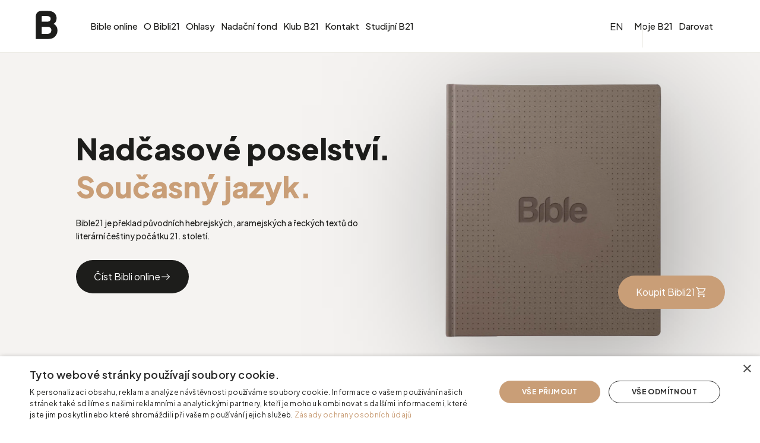

--- FILE ---
content_type: text/html
request_url: https://bible21.cz/
body_size: 21407
content:
<!doctype html>
<html lang="cs">
  <head>
    <meta charset="utf-8" />
    <link rel="apple-touch-icon" sizes="180x180" href="/favicon/apple-touch-icon.png" />
    <link rel="icon" type="image/png" sizes="32x32" href="/favicon/favicon-32x32.png" />
    <link rel="icon" type="image/png" sizes="16x16" href="/favicon/favicon-16x16.png" />
    <link rel="manifest" href="/favicon/site.webmanifest" />
    <link rel="mask-icon" href="/favicon/safari-pinned-tab.svg" color="#1D1D1B" />
    <link rel="shortcut icon" href="/favicon/favicon.ico" />
    <meta name="msapplication-TileColor" content="#1D1D1B" />
    <meta name="msapplication-config" content="/favicon/browserconfig.xml" />
    <meta name="theme-color" content="#ffffff" />
    <meta name="viewport" content="width=device-width" />
    
		<link href="./_app/immutable/assets/0.695708d4.css" rel="stylesheet">
		<link href="./_app/immutable/assets/Modal.59e7a32a.css" rel="stylesheet">
		<link href="./_app/immutable/assets/Button.06a01e53.css" rel="stylesheet">
		<link href="./_app/immutable/assets/MediaQuery.2141a592.css" rel="stylesheet">
		<link href="./_app/immutable/assets/ModalImageHeader.18c958c3.css" rel="stylesheet">
		<link href="./_app/immutable/assets/2.b26c2677.css" rel="stylesheet">
		<link href="./_app/immutable/assets/NavBar.18d24c9d.css" rel="stylesheet">
		<link href="./_app/immutable/assets/Flex.1e4d4f7e.css" rel="stylesheet">
		<link href="./_app/immutable/assets/NavBarBoilerplate.809ec67c.css" rel="stylesheet">
		<link href="./_app/immutable/assets/Main.6ccb09e5.css" rel="stylesheet">
		<link href="./_app/immutable/assets/Youtube.85400150.css" rel="stylesheet">
		<link href="./_app/immutable/assets/Grid.52a03af7.css" rel="stylesheet">
		<link href="./_app/immutable/assets/Input.deb4cdc7.css" rel="stylesheet">
		<link href="./_app/immutable/assets/Text.4f3b9393.css" rel="stylesheet">
		<link href="./_app/immutable/assets/11.8f13e4e4.css" rel="stylesheet">
		<link href="./_app/immutable/assets/Heading.f4ea3d24.css" rel="stylesheet">
		<link href="./_app/immutable/assets/Companies.9e8a7185.css" rel="stylesheet">
		<link href="./_app/immutable/assets/Company.d44882c1.css" rel="stylesheet">
		<link href="./_app/immutable/assets/LearnMore.35850022.css" rel="stylesheet">
		<link href="./_app/immutable/assets/Review.e99b11c1.css" rel="stylesheet">
		<link href="./_app/immutable/assets/Swiper.0705b292.css" rel="stylesheet">
		<link href="./_app/immutable/assets/SupportUs.2a0a9cf2.css" rel="stylesheet"><title>Bible21</title><!-- HEAD_svelte-nb86qk_START --><script type="text/javascript" charset="UTF-8" src="//cdn.cookie-script.com/s/38e3d091a51783543772c1e1974e5314.js" data-svelte-h="svelte-15k88ho"></script><script type="text/javascript" data-svelte-h="svelte-ube1ha">(function (c, l, a, r, i, t, y) {
      c[a] =
        c[a] ||
        function () {
          (c[a].q = c[a].q || []).push(arguments);
        };
      t = l.createElement(r);
      t.async = 1;
      t.src = 'https://www.clarity.ms/tag/' + i;
      y = l.getElementsByTagName(r)[0];
      y.parentNode.insertBefore(t, y);
    })(window, document, 'clarity', 'script', 'n17defclm7');
  </script><script data-svelte-h="svelte-4t3idx">(function (w, d, s, l, i) {
      w[l] = w[l] || [];
      w[l].push({ 'gtm.start': new Date().getTime(), event: 'gtm.js' });
      var f = d.getElementsByTagName(s)[0],
        j = d.createElement(s),
        dl = l != 'dataLayer' ? '&l=' + l : '';
      j.async = true;
      j.src = 'https://www.googletagmanager.com/gtm.js?id=' + i + dl;
      f.parentNode.insertBefore(j, f);
    })(window, document, 'script', 'dataLayer', 'GTM-5FZRSX4N');
  </script><script data-svelte-h="svelte-u0ofhz">(function (w, d, s, l, i) {
      w[l] = w[l] || [];
      w[l].push({ 'gtm.start': new Date().getTime(), event: 'gtm.js' });
      var f = d.getElementsByTagName(s)[0],
        j = d.createElement(s),
        dl = l != 'dataLayer' ? '&l=' + l : '';
      j.async = true;
      j.src = 'https://www.googletagmanager.com/gtm.js?id=' + i + dl;
      f.parentNode.insertBefore(j, f);
    })(window, document, 'script', 'dataLayer', 'GTM-WT62W967');</script><!-- HEAD_svelte-nb86qk_END --><!-- HEAD_svelte-1r5q2pi_START --><!-- HEAD_svelte-1r5q2pi_END -->
  </head>
  <body data-sveltekit-preload-data="hover">
    <div style="display: contents">   <noscript data-svelte-h="svelte-ibssdl"><iframe src="https://www.googletagmanager.com/ns.html?id=GTM-5FZRSX4N" height="0" width="0" style="display:none;visibility:hidden" title="GTM Analytics"></iframe></noscript> <noscript data-svelte-h="svelte-1f1nx87"><iframe src="https://www.googletagmanager.com/ns.html?id=GTM-WT62W967" height="0" width="0" style="display:none;visibility:hidden" title="GTM Marketing"></iframe></noscript>                     <nav class="menu svelte-bb36sf"> <a class="menu__logo svelte-bb36sf" href="/"><a href="https://bible21.cz"><svg viewBox="0 0 37 49" fill="none" xmlns="http://www.w3.org/2000/svg" class="svelte-uzrwg6"><path d="M30.1656 22.6948C32.2095 21.5876 35.467 19.3079 35.467 12.925C35.467 10.8245 34.7485 0.354492 20.7284 0.354492H9.94982C-0.365653 0.354492 0.00162297 10.3197 0.00162297 10.3197V48.4057C0.00162297 48.4964 0.0369535 48.5834 0.0998406 48.6475C0.162728 48.7116 0.248006 48.7477 0.336942 48.7477H17.8381C27.6905 48.7477 30.1816 47.0054 32.8642 44.3349C34.175 43.0188 35.2158 41.4498 35.9259 39.7194C36.6359 37.9889 37.0011 36.1316 37 34.2558C37 28.4753 34.7165 24.7302 30.1656 22.6948ZM25.3751 14.0811C25.3751 18.3961 21.2553 18.966 18.7962 18.966H10.0297V10.5314C10.0296 10.1915 10.1598 9.86498 10.3925 9.6216C10.6252 9.37822 10.9419 9.23724 11.2752 9.22874H18.5407C23.3631 9.31015 25.4071 10.7268 25.4071 14.0811H25.3751ZM19.4349 39.8408H10.1414V27.7751H19.898C23.0917 27.7751 26.5887 29.208 26.5887 33.2137C26.5089 37.7566 24.2254 39.8408 19.4349 39.8408Z" fill="#1D1D1B" class="svelte-uzrwg6"></path></svg> </a></a> <div class="links svelte-v5jv2"><div class="links__main svelte-v5jv2" role="button" tabindex="0"><a class="nav-bar-link svelte-12ivs97" href="/online">Bible online </a> <a class="nav-bar-link svelte-12ivs97" href="/o-bibli21">O Bibli21 </a> <a class="nav-bar-link svelte-12ivs97" href="/ohlasy">Ohlasy </a> <a class="nav-bar-link svelte-12ivs97" href="/nadacni-fond">Nadační fond </a> <a class="nav-bar-link svelte-12ivs97" href="/klub-bible21">Klub B21 </a> <a class="nav-bar-link svelte-12ivs97" href="/kontakt">Kontakt </a> <a class="nav-bar-link svelte-12ivs97" href="/studijni-bible21">Studijní B21 </a></div> <div class="links__right svelte-v5jv2" role="button" tabindex="0"> <a class="nav-bar-link svelte-12ivs97">Moje B21 </a> <a class="nav-bar-link svelte-12ivs97" href="/klub-bible21#darujte">Darovat </a></div></div>  </nav> <main class="svelte-yj12s1"> <div class="hp-intro svelte-1qy7c6"><div class="hp-intro__text svelte-1qy7c6"><h1 class="svelte-1qy7c6"><!-- HTML_TAG_START -->Nadčasové poselství.<!-- HTML_TAG_END --></h1> <h1 class="svelte-1qy7c6"><!-- HTML_TAG_START --><span style="color: rgb(201, 158, 119);">Současný jazyk.</span><!-- HTML_TAG_END --></h1> <p class="svelte-1qy7c6"><!-- HTML_TAG_START -->
Bible21 je překlad původních hebrejských, aramejských a&nbsp;řeckých textů do literární češtiny počátku 21. století.
<!-- HTML_TAG_END --></p> <div class="hp-intro__text__button-container svelte-1qy7c6"><a href="/online"><button class="button button--spacious  svelte-1mlhi9r" style="--button-width: fit-content; --button-background-color: #1d1d1b; --button-border: undefined; --button-text-color: #fff; --button-padding: 0 30px;" type="button" > <!-- HTML_TAG_START -->
Číst Bibli online
<!-- HTML_TAG_END --> <span style="
    --casing: 18px;
    --cursor: unset;
    --backgroundColor: transparent;
    --radius: unset;
  " class="svelte-1xhbr26"><svg viewBox="0 0 24 24" width="18px" height="18px" style="--color: #fff; --transition: none; --color-hover: #fff" preserveAspectRatio="xMidYMid meet" class="svelte-1xhbr26"><!-- HTML_TAG_START --><path d="M14.4297 5.93018L20.4997 12.0002L14.4297 18.0702" stroke-width="1.46" stroke-miterlimit="10" stroke-linecap="round" stroke-linejoin="round"/>
    <path d="M3.5 12H20.33" stroke-width="1.46" stroke-miterlimit="10" stroke-linecap="round" stroke-linejoin="round"/><!-- HTML_TAG_END --></svg> </span></button></a></div></div> <div class="hp-intro__image svelte-1qy7c6"><img src="/intro/bible--intro.webp" alt="Bible21" class="svelte-1qy7c6"> <div class="hp-intro__image__button-container svelte-1qy7c6"><a href="https://www.biblion.cz/kompletni-bible/?utm_source=bible21&amp;utm_medium=homepage&amp;utm_campaign=homepage_hero_button" target="_blank"><button class="button button--normal  svelte-1mlhi9r" style="--button-width: fit-content; --button-background-color: #c99e77; --button-border: undefined; --button-text-color: #fff; --button-padding: 0 30px;" type="button" > <!-- HTML_TAG_START -->
Koupit Bibli21
<!-- HTML_TAG_END --> <span style="
    --casing: 20px;
    --cursor: unset;
    --backgroundColor: transparent;
    --radius: unset;
  " class="svelte-1xhbr26 filled"><svg viewBox="0 0 24 24" width="20px" height="20px" style="--color: #fff; --transition: none; --color-hover: #fff" preserveAspectRatio="xMidYMid meet" class="svelte-1xhbr26"><!-- HTML_TAG_START --><path d="M7.17539 21.975C6.67539 21.975 6.25039 21.8 5.90039 21.45C5.55039 21.1 5.37539 20.675 5.37539 20.175C5.37539 19.675 5.55039 19.25 5.90039 18.9C6.25039 18.55 6.67539 18.375 7.17539 18.375C7.67539 18.375 8.10039 18.55 8.45039 18.9C8.80039 19.25 8.97539 19.675 8.97539 20.175C8.97539 20.675 8.80039 21.1 8.45039 21.45C8.10039 21.8 7.67539 21.975 7.17539 21.975ZM17.1754 21.975C16.6754 21.975 16.2504 21.8 15.9004 21.45C15.5504 21.1 15.3754 20.675 15.3754 20.175C15.3754 19.675 15.5504 19.25 15.9004 18.9C16.2504 18.55 16.6754 18.375 17.1754 18.375C17.6754 18.375 18.1004 18.55 18.4504 18.9C18.8004 19.25 18.9754 19.675 18.9754 20.175C18.9754 20.675 18.8004 21.1 18.4504 21.45C18.1004 21.8 17.6754 21.975 17.1754 21.975ZM5.87539 5.475L8.62539 11.175H15.8254L18.9504 5.475H5.87539ZM5.12539 3.975H19.8504C20.2337 3.975 20.5254 4.15 20.7254 4.5C20.9254 4.85 20.9254 5.2 20.7254 5.55L17.3504 11.625C17.1671 11.9417 16.9296 12.1958 16.6379 12.3875C16.3462 12.5792 16.0254 12.675 15.6754 12.675H8.10039L6.70039 15.275H18.9754V16.775H6.92539C6.22539 16.775 5.72122 16.5417 5.41289 16.075C5.10456 15.6083 5.10872 15.0833 5.42539 14.5L7.02539 11.55L3.22539 3.5H1.27539V2H4.20039L5.12539 3.975Z"/><!-- HTML_TAG_END --></svg> </span></button></a></div></div> </div>     <div class="daily-word svelte-rs7p2q"><span class="daily-word__quote svelte-rs7p2q">Kajícný duch je Bohu nad oběti – nepohrdneš, Bože, srdcem kajícným a sklíčeným. <a href="/online/zalmy#51:19" class="svelte-rs7p2q">(Ž 51:19)</a></span> <span class="daily-word__button svelte-rs7p2q"><button class="button button--normal  svelte-1mlhi9r" style="--button-width: fit-content; --button-background-color: #c99e77; --button-border: undefined; --button-text-color: #fff; --button-padding: 0 30px;" type="button" > <!-- HTML_TAG_START -->
Odebírat Slovo na den
<!-- HTML_TAG_END --> </button></span> </div> <div class="youtube-wrapper svelte-mq864g"><iframe class="youtube-wrapper__iframe svelte-mq864g" width="560" height="315" src="https://www.youtube-nocookie.com/embed/SVOTkYAkXPg" title="YouTube video player" frameborder="0" allow="accelerometer; autoplay; clipboard-write; encrypted-media; gyroscope; picture-in-picture; web-share" referrerpolicy="strict-origin-when-cross-origin" allowfullscreen></iframe> </div> <div class="learn-more svelte-3dd9xf"><h2 class="heading svelte-161cbav" style="--text-align: center; --text-align-mobile: center;"><!-- HTML_TAG_START -->
Chcete vědět více o <span style="color: rgb(201, 158, 119);">Bibli21</span>?
<!-- HTML_TAG_END --> </h2> <p class="svelte-3dd9xf"><!-- HTML_TAG_START -->
Projekt Bible21 vznikl na základě touhy vytvořit věrný a&nbsp;živý překlad Bible v&nbsp;současné češtině a&nbsp;přinést tak nadčasové poselství Bible současné generaci čtenářů.
<!-- HTML_TAG_END --></p> <a href="/o-bibli21"><button class="button button--normal  svelte-1mlhi9r" style="--button-width: fit-content; --button-background-color: #1d1d1b; --button-border: undefined; --button-text-color: #fff; --button-padding: 0 30px;" type="button" > <!-- HTML_TAG_START -->
Zjistit více
<!-- HTML_TAG_END --> <span style="
    --casing: 18px;
    --cursor: unset;
    --backgroundColor: transparent;
    --radius: unset;
  " class="svelte-1xhbr26"><svg viewBox="0 0 24 24" width="18px" height="18px" style="--color: #fff; --transition: none; --color-hover: #fff" preserveAspectRatio="xMidYMid meet" class="svelte-1xhbr26"><!-- HTML_TAG_START --><path d="M14.4297 5.93018L20.4997 12.0002L14.4297 18.0702" stroke-width="1.46" stroke-miterlimit="10" stroke-linecap="round" stroke-linejoin="round"/>
    <path d="M3.5 12H20.33" stroke-width="1.46" stroke-miterlimit="10" stroke-linecap="round" stroke-linejoin="round"/><!-- HTML_TAG_END --></svg> </span></button></a> </div>  <div class="reviews svelte-1l01kz0"><div class="reviews__header svelte-1l01kz0"><div class="reviews__header__heading svelte-1l01kz0"><h2 class="heading svelte-161cbav" style="--text-align: left; --text-align-mobile: left;"><!-- HTML_TAG_START -->
Ohlasy na <span style="color: rgb(201, 158, 119);">Bibli21</span>
<!-- HTML_TAG_END --> </h2></div> <div class="reviews__header__button svelte-1l01kz0"><a href="/ohlasy"><button class="button button--spacious  svelte-1mlhi9r" style="--button-width: fit-content; --button-background-color: #1d1d1b; --button-border: undefined; --button-text-color: #fff; --button-padding: 0 30px;" type="button" > <!-- HTML_TAG_START -->
Všechny ohlasy
<!-- HTML_TAG_END --> <span style="
    --casing: 18px;
    --cursor: unset;
    --backgroundColor: transparent;
    --radius: unset;
  " class="svelte-1xhbr26"><svg viewBox="0 0 24 24" width="18px" height="18px" style="--color: #fff; --transition: none; --color-hover: #fff" preserveAspectRatio="xMidYMid meet" class="svelte-1xhbr26"><!-- HTML_TAG_START --><path d="M14.4297 5.93018L20.4997 12.0002L14.4297 18.0702" stroke-width="1.46" stroke-miterlimit="10" stroke-linecap="round" stroke-linejoin="round"/>
    <path d="M3.5 12H20.33" stroke-width="1.46" stroke-miterlimit="10" stroke-linecap="round" stroke-linejoin="round"/><!-- HTML_TAG_END --></svg> </span></button></a></div></div> <div class="reviews__carousel svelte-1l01kz0"><div class="reviews__carousel__stage svelte-1l01kz0"><swiper-container init="false"><swiper-slide><div class="review svelte-1m7ywuq review--with-border"><p class="svelte-1m7ywuq"><!-- HTML_TAG_START -->Jsem velmi rád, že dlouho očekávaný nový překlad Bible je konečně na světě. Jsem vděčný za tuto novou příležitost číst důvěrně známé verše v&nbsp;jiném, čerstvém, překvapivě svěžím znění. I&nbsp;díky novému překladu je pro mě čtení Bible nikdy nekončícím dobrodružstvím.<!-- HTML_TAG_END --></p> <h3 class="svelte-1m7ywuq"><!-- HTML_TAG_START -->prof. Pavel Hošek, Th.D. <!-- HTML_TAG_END --></h3> <h4 class="color-caramel svelte-1m7ywuq"><!-- HTML_TAG_START -->vedoucí katedry religionistiky,<br>Evangelická teologická fakulta UK <!-- HTML_TAG_END --></h4> </div> </swiper-slide><swiper-slide><div class="review svelte-1m7ywuq review--with-border"><p class="svelte-1m7ywuq"><!-- HTML_TAG_START -->Překlad je při dost pečlivé snaze o&nbsp;věcnou věrnost čtivý, jazykově hladký, svěží – prostě velmi dobře „český", což je u&nbsp;biblických překladů stále spíše vzácností. Měl-li bych vyslovit stručný a&nbsp;zkratkovitý soud, troufl bych si říct, že Bible21 je momentálně nejlepší český překlad celé Bible, a&nbsp;to hlavně proto, že se v dosud nebývalé míře snaží zohledňovat a&nbsp;aplikovat poznatky z&nbsp;teorie překladu.<!-- HTML_TAG_END --></p> <h3 class="svelte-1m7ywuq"><!-- HTML_TAG_START -->doc. PhDr. Josef Bartoň, Th.D. <!-- HTML_TAG_END --></h3> <h4 class="color-caramel svelte-1m7ywuq"><!-- HTML_TAG_START -->katedra biblických věd a starých jazyků,<br>Katolická teologická fakulta UK<!-- HTML_TAG_END --></h4> </div> </swiper-slide></swiper-container></div></div> </div> <div class="about-us svelte-nva4vn"><h2 class="heading svelte-161cbav" style="--text-align: center; --text-align-mobile: center;"><!-- HTML_TAG_START -->
Kdo jsme
<!-- HTML_TAG_END --> </h2> <p class="subheading svelte-1t9l3pa" style="--text-align: center; --text-align-mobile: center;"><!-- HTML_TAG_START -->
Za překladem Bible21 od počátku stojí dvě sesterské organizace.
<!-- HTML_TAG_END --> </p> <div class="companies svelte-1ozk5nc"><div class="company svelte-1y08wkd"><div class="company__image svelte-1y08wkd"><img src="/bible21--caramel.svg" alt="Nadační fond Bible21" class="svelte-1y08wkd"></div> <h3 class="svelte-1y08wkd">Nadační fond Bible21</h3> <p class="svelte-1y08wkd">Podporuje vydávání Bible21, šíří biblickou gramotnost v české společnosti skrze rozmanité projekty a pomáhá církvím v jejich misijní práci.</p> <a href="/nadacni-fond"><button class="button button--normal  svelte-1mlhi9r" style="--button-width: fit-content; --button-background-color: #1d1d1b; --button-border: undefined; --button-text-color: #fff; --button-padding: 0 30px;" type="button" > Zjistit více <span style="
    --casing: 18px;
    --cursor: unset;
    --backgroundColor: transparent;
    --radius: unset;
  " class="svelte-1xhbr26"><svg viewBox="0 0 24 24" width="18px" height="18px" style="--color: #fff; --transition: none; --color-hover: #fff" preserveAspectRatio="xMidYMid meet" class="svelte-1xhbr26"><!-- HTML_TAG_START --><path d="M14.4297 5.93018L20.4997 12.0002L14.4297 18.0702" stroke-width="1.46" stroke-miterlimit="10" stroke-linecap="round" stroke-linejoin="round"/>
    <path d="M3.5 12H20.33" stroke-width="1.46" stroke-miterlimit="10" stroke-linecap="round" stroke-linejoin="round"/><!-- HTML_TAG_END --></svg> </span></button></a> </div><div class="company svelte-1y08wkd"><div class="company__image svelte-1y08wkd"><img src="/biblion--caramel.svg" alt="Nakladatelství Biblion" class="svelte-1y08wkd"></div> <h3 class="svelte-1y08wkd">Nakladatelství Biblion</h3> <p class="svelte-1y08wkd">Vydává a distribuuje Bibli21 a další kvalitní duchovní literaturu, která otevírá biblické poselství generaci 21. století.</p> <a href="https://www.biblion.cz/" target="_blank"><button class="button button--normal  svelte-1mlhi9r" style="--button-width: fit-content; --button-background-color: #1d1d1b; --button-border: undefined; --button-text-color: #fff; --button-padding: 0 30px;" type="button" > Navštívit Biblion <span style="
    --casing: 18px;
    --cursor: unset;
    --backgroundColor: transparent;
    --radius: unset;
  " class="svelte-1xhbr26"><svg viewBox="0 0 24 24" width="18px" height="18px" style="--color: #fff; --transition: none; --color-hover: #fff" preserveAspectRatio="xMidYMid meet" class="svelte-1xhbr26"><!-- HTML_TAG_START --><path d="M14.4297 5.93018L20.4997 12.0002L14.4297 18.0702" stroke-width="1.46" stroke-miterlimit="10" stroke-linecap="round" stroke-linejoin="round"/>
    <path d="M3.5 12H20.33" stroke-width="1.46" stroke-miterlimit="10" stroke-linecap="round" stroke-linejoin="round"/><!-- HTML_TAG_END --></svg> </span></button></a> </div> </div> </div> <div class="support-us svelte-165tl7i"><div class="support-us__text svelte-165tl7i"><h2 class="color-white svelte-165tl7i"><!-- HTML_TAG_START -->Chcete nás podpořit?<!-- HTML_TAG_END --></h2> <p class="color-white svelte-165tl7i"><!-- HTML_TAG_START -->Od začátku stála naše práce na drobných darech pravidelných přispěvatelů. Připojte se k&nbsp;naší snaze šířit biblické poselství současným jazykem.<!-- HTML_TAG_END --></p></div> <div class="support-us__button"><a href="/klub-bible21#darujte"><button class="button button--normal  svelte-1mlhi9r" style="--button-width: fit-content; --button-background-color: #1d1d1b; --button-border: undefined; --button-text-color: #fff; --button-padding: 0 30px;" type="button" > <!-- HTML_TAG_START -->Darovat příspěvek<!-- HTML_TAG_END --> <span style="
    --casing: 18px;
    --cursor: unset;
    --backgroundColor: transparent;
    --radius: unset;
  " class="svelte-1xhbr26"><svg viewBox="0 0 24 24" width="18px" height="18px" style="--color: #fff; --transition: none; --color-hover: #fff" preserveAspectRatio="xMidYMid meet" class="svelte-1xhbr26"><!-- HTML_TAG_START --><path d="M14.4297 5.93018L20.4997 12.0002L14.4297 18.0702" stroke-width="1.46" stroke-miterlimit="10" stroke-linecap="round" stroke-linejoin="round"/>
    <path d="M3.5 12H20.33" stroke-width="1.46" stroke-miterlimit="10" stroke-linecap="round" stroke-linejoin="round"/><!-- HTML_TAG_END --></svg> </span></button></a></div> </div> </main> <footer class="footer svelte-1xg4c9w"><a class="footer__badge svelte-1xg4c9w" href="https://greenpanda.cz?utm_source=client&utm_medium=badge&utm_campaign=bible21" data-svelte-h="svelte-1qtto6p"><div class="footer__badge__image svelte-1xg4c9w"><svg width="51" height="29" viewBox="0 0 51 29" fill="none" xmlns="http://www.w3.org/2000/svg"><path d="M45.389 6.63049C44.7588 6.63049 44.0488 6.97893 43.6849 7.5974C43.5074 7.90228 43.3743 8.21587 43.3743 8.52075C43.3743 8.99985 43.6405 9.48765 44.1376 9.66187C44.7677 9.9232 45.4777 9.61832 45.9748 8.82563C46.241 8.39009 46.3742 7.98939 46.3742 7.5974C46.3742 6.98764 45.9748 6.63049 45.389 6.63049ZM22.029 19.5923C20.0143 20.1672 18.7185 20.6027 16.7925 20.7334C15.1329 20.8641 14.4228 20.7769 12.8963 20.6898C12.8963 20.6898 13.4377 18.6689 13.4377 17.04C13.4377 13.9215 11.5117 11.6828 8.60058 11.5086C7.57104 11.465 6.63025 11.6828 5.77821 12.127C3.98539 13.0504 3.08897 14.148 2.64521 14.5835C2.20144 15.0191 1.3494 15.8118 0.941136 15.3762C0.630498 15.0278 1.29615 13.8866 2.28131 12.1706C3.26648 10.411 5.01493 7.82388 7.07401 6.15139C10.2958 3.56426 15.4879 2.32732 20.3249 2.15311C20.3249 2.15311 21.6651 4.56601 22.2953 9.97546C22.4728 11.6044 22.5615 13.0504 22.5615 14.3222C22.5704 17.7456 22.029 19.5923 22.029 19.5923ZM35.8568 14.7577C35.8568 14.7577 35.8568 12.911 34.7385 11.0208C33.6203 9.0434 31.9605 8.20716 31.6499 6.05557C31.3836 4.33953 32.0493 2.36217 32.0493 2.36217C32.0493 2.36217 37.4633 2.7106 37.6852 2.75415C37.2858 4.68796 37.907 6.13397 39.1141 6.13397C40.0993 6.13397 40.2324 5.0364 40.5874 4.20016C40.8981 3.49458 41.2619 3.05903 41.7057 2.97192C43.4985 3.05903 44.8831 3.76461 46.0458 4.90574C47.5191 6.35174 47.1197 7.76291 47.386 9.33957C47.5635 10.3936 47.8741 11.2298 48.6817 12.4581C48.6817 12.4581 48.3711 12.8501 48.238 13.425C48.1048 14.087 48.2824 14.6096 48.2824 14.6096L46.7647 15.8379C44.6612 15.1759 42.4246 14.8274 40.0993 14.6532C38.8123 14.5835 37.1615 14.5835 35.8568 14.7577ZM49.4628 12.0835C48.877 11.1601 48.4332 9.97546 48.2557 9.00856C47.9451 7.37962 48.4332 6.2385 46.8268 4.44406C45.6197 3.12872 44.2796 2.46669 42.0341 2.16181C41.9897 0.93358 41.3152 0.0973416 40.3744 0.0102329C38.7147 -0.163984 38.0047 1.94404 38.0047 1.94404C38.0047 1.94404 32.502 1.55205 30.5316 1.41268C28.2506 1.28201 26.1028 1.19491 24.0881 1.19491C15.9849 1.1078 9.99401 2.68447 6.54149 5.49808C4.52678 7.12701 2.68958 9.71414 1.43815 11.8657C0.319858 13.8431 -0.576555 15.1584 0.452988 16.0818C1.12752 16.7003 2.15706 16.2124 2.64521 15.7333C3.13335 22.763 5.28119 29 7.20715 29H14.3696C14.3696 26.2299 11.3697 26.2735 11.5472 25.4024C11.7691 24.3484 12.7099 21.5348 12.7099 21.5348C13.5619 21.6219 14.414 21.6655 15.2127 21.6655C16.331 21.6655 17.3606 21.5783 18.257 21.4477C21.3456 20.9686 25.1531 19.2961 26.2714 19.2961C26.4933 19.2961 26.6265 19.3397 26.6265 19.5139C26.5821 19.7316 26.0851 22.5017 26.0851 24.9582C26.0851 27.0662 26.4401 29 27.7004 29H34.9959C34.9959 26.2299 32.0848 26.4564 32.3599 25.3502C32.7593 23.547 35.5817 18.0592 35.8036 15.6462C37.2325 15.4285 38.6703 15.472 40.0993 15.5591C42.469 15.6898 44.2618 16.0905 45.9659 16.526C46.4097 16.6567 46.9511 16.8309 47.3504 16.526L50.7497 13.7124C50.7675 13.7037 49.9598 12.8239 49.4628 12.0835Z" fill="#C99E77" class="svelte-1xg4c9w"></path></svg></div> <span class="svelte-1xg4c9w">powered by<br>GreenPanda.cz</span></a> <div class="footer__top svelte-1xg4c9w"><a class="footer__top__link svelte-1xg4c9w" href="/" data-svelte-h="svelte-kz7pes"><img src="/bible21--dark-gray.svg" alt="Bible21"></a> <div class="footer__top__right svelte-1xg4c9w"><div class="footer-section svelte-s0wkiz"><h4 class="svelte-s0wkiz">Bible21</h4> <div class="footer-section__links svelte-s0wkiz"><div class="footer-section__links__column"><a href="/online" class="footer-link svelte-1mgkvnn"> Bible online </a><a href="/o-bibli21" class="footer-link svelte-1mgkvnn"> O Bibli21 </a><a href="/ohlasy" class="footer-link svelte-1mgkvnn"> Napsali o nás </a> </div><div class="footer-section__links__column"><a href="/nadacni-fond" class="footer-link svelte-1mgkvnn"> Nadační fond </a><a href="/klub-bible21" class="footer-link svelte-1mgkvnn"> Klub Bible21 </a><a href="/kontakt" class="footer-link svelte-1mgkvnn"> Kontakt </a> </div></div> </div><div class="footer-section svelte-s0wkiz"><h4 class="svelte-s0wkiz">Sledujte nás</h4> <div class="footer-section__links svelte-s0wkiz"><div class="footer-section__links__column"><a href="https://www.facebook.com/Bible21/" class="footer-link svelte-1mgkvnn"><span style="
    --casing: 24px;
    --cursor: unset;
    --backgroundColor: transparent;
    --radius: unset;
  " class="svelte-1xhbr26 filled"><svg viewBox="0 0 24 24" width="24px" height="24px" style="--color: #1d1d1b; --transition: none; --color-hover: #1d1d1b" preserveAspectRatio="xMidYMid meet" class="svelte-1xhbr26"><!-- HTML_TAG_START --><path d="M22 16.19C22 19.83 19.83 22 16.19 22H15C14.45 22 14 21.55 14 21V15.23C14 14.96 14.22 14.73 14.49 14.73L16.25 14.7C16.39 14.69 16.51 14.59 16.54 14.45L16.89 12.54C16.92 12.36 16.78 12.19 16.59 12.19L14.46 12.22C14.18 12.22 13.96 12 13.95 11.73L13.91 9.28C13.91 9.12 14.04 8.98001 14.21 8.98001L16.61 8.94C16.78 8.94 16.91 8.81001 16.91 8.64001L16.87 6.23999C16.87 6.06999 16.74 5.94 16.57 5.94L13.87 5.98001C12.21 6.01001 10.89 7.37 10.92 9.03L10.97 11.78C10.98 12.06 10.76 12.28 10.48 12.29L9.28 12.31C9.11 12.31 8.98001 12.44 8.98001 12.61L9.01001 14.51C9.01001 14.68 9.14 14.81 9.31 14.81L10.51 14.79C10.79 14.79 11.01 15.01 11.02 15.28L11.11 20.98C11.12 21.54 10.67 22 10.11 22H7.81C4.17 22 2 19.83 2 16.18V7.81C2 4.17 4.17 2 7.81 2H16.19C19.83 2 22 4.17 22 7.81V16.19Z" fill="#1D1D1B"/><!-- HTML_TAG_END --></svg> </span> Facebook </a> </div></div> </div><div class="footer-section svelte-s0wkiz"><h4 class="svelte-s0wkiz">Příbuzné stránky</h4> <div class="footer-section__links svelte-s0wkiz"><div class="footer-section__links__column"><a href="https://www.biblion.cz/" class="footer-link svelte-1mgkvnn"> Nakladatelství Biblion </a><a href="http://ctenibible.cz" class="footer-link svelte-1mgkvnn"> Celonárodní čtení Bible </a> </div></div> </div></div></div> <hr class="footer__hr svelte-1xg4c9w"> <div class="footer__bottom svelte-1xg4c9w"><a href="/en" class="footer__bottom__language svelte-1xg4c9w"><span style="
    --casing: 24px;
    --cursor: unset;
    --backgroundColor: transparent;
    --radius: unset;
  " class="svelte-1xhbr26"><svg viewBox="0 0 24 24" width="24px" height="24px" style="--color: #1d1d1b; --transition: none; --color-hover: #1d1d1b" preserveAspectRatio="xMidYMid meet" class="svelte-1xhbr26"><!-- HTML_TAG_START --><path d="M12 22C17.5228 22 22 17.5228 22 12C22 6.47715 17.5228 2 12 2C6.47715 2 2 6.47715 2 12C2 17.5228 6.47715 22 12 22Z" stroke-width="1.3" stroke-linecap="round" stroke-linejoin="round"/>
    <path d="M7.99961 3H8.99961C7.04961 8.84 7.04961 15.16 8.99961 21H7.99961" stroke-width="1.3" stroke-linecap="round" stroke-linejoin="round"/>
    <path d="M15 3C16.95 8.84 16.95 15.16 15 21" stroke-width="1.3" stroke-linecap="round" stroke-linejoin="round"/>
    <path d="M3 16V15C8.84 16.95 15.16 16.95 21 15V16" stroke-width="1.3" stroke-linecap="round" stroke-linejoin="round"/>
    <path d="M3 8.99961C8.84 7.04961 15.16 7.04961 21 8.99961" stroke-width="1.3" stroke-linecap="round" stroke-linejoin="round"/><!-- HTML_TAG_END --></svg> </span> English</a> <span class="footer__bottom__cookies svelte-1xg4c9w"><span style="
    --casing: 24px;
    --cursor: unset;
    --backgroundColor: transparent;
    --radius: unset;
  " class="svelte-1xhbr26"><svg viewBox="0 0 24 24" width="24px" height="24px" style="--color: #1d1d1b; --transition: none; --color-hover: #1d1d1b" preserveAspectRatio="xMidYMid meet" class="svelte-1xhbr26"><!-- HTML_TAG_START --><path d="M12 2a10 10 0 1 0 10 10 4 4 0 0 1-5-5 4 4 0 0 1-5-5" stroke-width="2" stroke-linecap="round" stroke-linejoin="round" />
    <path d="M8.5 8.5v.01" stroke-width="2" stroke-linecap="round" stroke-linejoin="round" />
    <path d="M16 15.5v.01" stroke-width="2" stroke-linecap="round" stroke-linejoin="round" />
    <path d="M12 12v.01" stroke-width="2" stroke-linecap="round" stroke-linejoin="round" />
    <path d="M11 17v.01" stroke-width="2" stroke-linecap="round" stroke-linejoin="round" />
    <path d="M7 14v.01" stroke-width="2" stroke-linecap="round" stroke-linejoin="round" /><!-- HTML_TAG_END --></svg> </span> Cookies</span> <hr class="footer__bottom__hr svelte-1xg4c9w"> <div class="footer__bottom__copy svelte-1xg4c9w">© Bible21powered by
      <a href="https://greenpanda.cz" target="_blank" data-svelte-h="svelte-oygqb8">GreenPanda.cz</a></div></div> </footer> 
			
			<script>
				{
					__sveltekit_1swcxht = {
						base: new URL(".", location).pathname.slice(0, -1),
						env: {"PUBLIC_APP_URL":"https://bible21.cz","PUBLIC_POCKETBASE_URL":"https://bible21-pb-16.gpcz.eu","PUBLIC_ADMIN_URL":"https://bible21.cz","PUBLIC_ENV":"production"}
					};

					const element = document.currentScript.parentElement;

					const data = [{"type":"data","data":{editableTranslations:new Set(["page.about.projects.text","page.about.header.title","page.about.translators","page.about.title","page.about.paragraph.text","page.about.paragraph.heading","page.about.header.text","page.about.projects.heading","page.about.reviews.heading","component.support-us.button","component.support-us.text","component.support-us.heading","component.newsletter-sign-up.button","component.newsletter-sign-up.label","component.newsletter-sign-up.subtitle","component.newsletter-sign-up.title","page.fund.header.button","page.fund.header.text","page.club.account-number.part2.number","page.club.account-number.part2.text","page.club.account-number.part1","page.club.support-us-box-container.2.button","page.club.support-us-box-container.2.heading","page.club.support-us-box-container.1.button","page.club.support-us-box-container.1.heading","page.club.support-us-text.text","page.club.support-us-text.heading","page.club.advantages.button","page.club.advantages.text","page.club.advantages.heading","page.club.club-informations.text","page.club.club-informations.heading","page.club.header.button","page.club.header.title.part2","page.club.header.title.part1","page.fund.header.title.end","page.fund.header.title.beginning","page.club.header.text","page.club.title","page.references.heading","page.references.title","page.fund.title","page.homepage.title","hello.world","page.contact.heading","page.contact.bible21.heading","page.contact.bible21.mobile.name","page.contact.bible21.mobile.description","page.contact.bible21.address.1","page.contact.bible21.address.2","page.contact.bible21.mail","page.contact.bible21.phone","page.contact.bible21.site","page.contact.bible21.account-number.text","page.contact.bible21.account-number.number","page.contact.biblion.heading","page.contact.biblion.address.1","page.contact.biblion.address.2","page.contact.biblion.address.3","page.contact.biblion.mail","page.contact.biblion.phone","page.contact.biblion.site","page.contact.biblion.account-number.text","page.contact.biblion.account-number.number","component.reference-card.view","page.about-us.heading","page.about-us.sub-heading","component.daily-words.quote","component.daily-words.button","page.homepage.learn-more.text","page.homepage.learn-more.heading","page.homepage.learn-more.button","page.homepage.reviews.heading","page.homepage.reviews.button","page.fund.fund.image-text","page.fund.fund.heading","page.fund.projects.1.heading","page.fund.projects.1.text","page.fund.projects.1.button-text","page.fund.projects.2.heading","page.fund.projects.2.text","page.fund.projects.2.button-text","page.fund.projects.heading","reader.settings.font-sizes.large","reader.settings.font-sizes.medium","reader.settings.font-sizes.small","page.fund.annual-reports.heading","page.fund.annual-reports.text","page.fund.annual-reports.button","page.fund.fund.text.1","page.fund.fund.text.2","page.fund.fund.text.3","page.fund.fund.text.4","page.contact.bible21.desktop.name","page.club.registration.back-button","page.club.registration.registration.heading","page.club.registration.registration.text","page.club.registration.registration.email","page.club.registration.registration.name","page.club.registration.registration.phone","page.club.registration.registration.password","page.club.registration.registration.password-confirmation","page.club.registration.support-us.heading","page.club.registration.support-us.text","page.club.registration.support-us.amount","page.club.registration.support-us.address","page.club.registration.continue-button","page.club.registration.donate.1","page.club.registration.donate.2","page.club.registration.terms.1","page.club.registration.terms.2","page.club.registration.terms.3","page.club.registration.newsletter","page.club.registration.title","page.club.donate.title","page.club.donate.back-button","page.club.donate.heading","page.club.donate.text","page.club.donate.support-us.amount","page.club.donate.fname","page.club.donate.email","page.club.donate.phone","page.club.donate.send-button","page.club.donate.registration.1","page.club.donate.registration.2","component.login.welcome","component.login.logout","component.login.forgotten.heading","component.login.forgotten.caption","component.login.login.heading.1","component.login.login.heading.2","component.login.login.caption","component.login.input.email","component.login.input.password","component.login.login.button","component.login.login.forgotten","component.login.login.register.heading","component.login.login.register.button","component.login.forgotten.button","component.login.input.wrong-credentials","page.about.reviews.button","component.cookies.heading","component.cookies.text","component.cookies.deny-button","component.cookies.allow-button","component.cookies.more-options","page.club.registration.registration.surname","component.citations.heading","component.citations.text","page.contact.bible21.gifts.mobile.name","page.contact.bible21.gifts.desktop.name","page.contact.bible21.gifts.mail","page.contact.bible21.gifts.mobile.description","en.page.about.header.title","en.page.about.paragraph.heading","en.page.about.paragraph.text","en.page.about.translators","en.page.about.reviews.heading","en.page.about.title","en.page.foundation.heading","en.page.about.header.text","en.page.contact.heading.2","en.page.contact.name","en.page.contact.heading.1","en.page.contact.address.1","en.page.contact.address.2","en.page.contact.description","en.page.contact.mail","en.page.contact.address.3","en.page.contact.phone","en.page.contact.heading.3","en.page.contact.account-number.1","en.page.contact.account-number.2","en.page.contact.usa.heading","en.page.contact.usa.address.1","en.page.contact.usa.address.2","en.page.contact.usa.address.3","en.page.contact.usa.site","en.page.contact.usa.mail","page.club.registration.registration.fname","page.club.registration.registration.lname","en.page.reference-cards.heading","en.page.pojects.text","en.page.fund.fund.image-text","en.page.fund.fund.heading","en.page.fund.fund.text.1","en.page.fund.fund.text.2","en.page.fund.fund.text.3","en.page.fund.fund.text.4","en.page.fund.header.title.beginning","en.page.fund.header.title.end","en.page.fund.header.text","en.page.fund.header.button","en.component.reference-card.view","en.page.translators.button.more","en.page.translators.button.less","page.contact.fund.heading","component.daily-words.success","reader.settings.show_verse_numbers","reader.settings.infinite_scroll","reader.settings.more","page.club.donate.lname","page.club.registration.registration.text_2","page.club.donate.terms.1","page.club.donate.terms.2","page.club.donate.terms.3","page.club.donate.newsletter","component.daily-words.close","component.daily-words.heading","page.club.link.registration","payment.method.card","payment.method.bank","payment.method.google","payment.method.apple","payment.methods","page.club.donate.terms.link","page.study.header.title","page.study.header.text","page.study.paragraph.heading","page.study.paragraph.text.1","page.study.paragraph.text.2","page.study.paragraph.text.3","page.study.title","page.study.paragraph.heading2","page.study.paragraph.text2","page.study.list.heading","page.study.list.item.1","page.study.list.item.2","page.study.list.item.3","page.contact.bible21.identification-number.text","page.contact.bible21.identification-number.number","page.club.advantages.list.1","page.club.advantages.list.2","page.club.advantages.list.3","page.club.advantages.list.4","page.club.advantages.list.5","page.club.advantages.list.6","page.about.header.button","page.contact.biblion.identification-number.text","page.contact.biblion.identification-number.number","page.contact.biblion.tax-number.number","page.contact.biblion.tax-number.text","page.contact.bible21.support.text","page.contact.bible21.support.position","page.contact.support.mail","en.page.club.registration.title","page.study.list.item.4","page.study.list.item.5","page.study.list.item.6"]),dictionary:{cs:{page:{about:{projects:{text:"Za překladem Bible21 od počátku stojí dvě sesterské organizace.",heading:"Kdo jsme"},header:{title:"O \u003Cspan style=\"color: rgb(201, 158, 119);\">Bibli21\u003C/span>",text:"Na začátku byla touha po živém a zároveň věrném překladu Bible, který by oslovoval současné čtenáře srozumitelnou češtinou. Brzy po svém vydání se Bible21 stala bestsellerem.",button:"Koupit Bibli21"},translators:"Překladatelé \u003Cspan style=\"color: rgb(201, 158, 119);\">Bible21\u003C/span>",title:"O Bibli21 | Bible21",paragraph:{text:"Důraz na živost a&nbsp;přirozenost je pro Bibli21 zásadní a&nbsp;odrazil se nejen ve zvolených výrazech, ale i&nbsp;ve větné skladbě. Překladatelé totiž nepřekládali Bibli pouze jako odborný teologický či liturgický text, ale především jako text navýsost literární, který respektuje rozdílné žánrové polohy a&nbsp;zachovává emocionální náboj originálu. Bible21 se snaží nepřebírat církevní ani archaickou mluvu. Chce být srozumitelná pro každého. Namísto starobylých slov jako bloud, bohatýr nebo hlahol používá překlad běžnější slova jako blázen, hrdina a&nbsp;jásot.\u003Cbr>\u003Cbr>Tým tří překladatelů, dvou odborných redaktorů a&nbsp;osmi bohemistek pracoval na překladu od roku 1994. Překlad vyšel poprvé knižně v&nbsp;roce 2009, vydání včetně deuterokanonických knih následovalo v roce 2015.  Překlad si brzy získal oblibu laické i&nbsp;odborné veřejnosti a&nbsp;stal se nejprodávanější knihou roku.",heading:"Živosti překladu Bible21 jsme docílili \u003Cspan style=\"color: rgb(201, 158, 119);\">moderní překladatelskou metodou\u003C/span>, při které překladatelé volí přirozené výrazy, které co nejvýstižněji přenesou poselství starověkého originálu do současného jazyka."},reviews:{heading:"Ohlasy na Bibli21",button:"Všechny ohlasy"}},fund:{header:{button:"Podpořte nás",text:"Podporujeme vydávání Bible21, věnujeme se šíření biblické gramotnosti v&nbsp;české společnosti a&nbsp;pomáháme církvím v&nbsp;jejich misijní práci.",title:{end:"\u003Cspan style=\"color: rgb(201, 158, 119);\">Bible21\u003C/span>",beginning:"Nadační fond"}},title:"Nadační fond | Bible21",fund:{"image-text":"Luboš Kendra \u003Cspan style=\"color: rgb(201, 158, 119);\">(narozen 1960) provází Nadační fond Bible21 od samého začátku. Od 1994 společně s manželkou podporoval jeho činnost a od roku 1998 do roku 2024 zastával funkci ředitele kanceláře. Kromě toho vytváří sazbu různých vydání Bible21 a zajišťuje její tisk u našich zahraničních partnerů.\u003C/span>",heading:"Od začátku jsme podporovali práci na překladu Bible21. Dnes se \u003Cspan style=\"color: rgb(201, 158, 119);\">věnujeme šíření biblického poselství \u003C/span>v české společnosti.",text:{"1":"V roce 2009 se nám po patnácti letech podařilo dokončit práci na překladu Bible21. Naše poslání ale pokračuje dál: přibližovat nadčasové poselství Bible současné generaci. Ve spolupráci s&nbsp;nakladatelstvím Biblion připravujeme rozmanitá vydání Bible21 a&nbsp;jejích částí a&nbsp;také další kvalitní duchovní literatury. Pořádáme přednášky, prezentace a&nbsp;další kulturní akce. V&nbsp;současnosti ale především dále financujeme práci na \u003Cspan style=\"color: rgb(201, 158, 119);\">Studijní Bibli21\u003C/span>.","2":"Naše práce od počátku stojí na drobných darech pravidelných přispěvatelů. Nejsme financováni žádnou církevní ani jinou organizací, našimi partnery jsou sbory i&nbsp;jednotlivci, kteří sdílejí vizi šíření Bible ve srozumitelné dnešní podobě. Budeme rádi, když se k&nbsp;nám připojíte.","3":"Barbara Rzymanová","4":"\u003Cspan style=\"color: rgb(201, 158, 119);\">ředitelka kanceláře\u003C/span>"}},projects:{"1":{heading:"\r\nCelonárodní čtení Bible\r\n",text:"Vytváříme prostor pro setkání s&nbsp;nadčasovým biblickým poselstvím v období Velikonoc.","button-text":"\r\nZjistit více\r\n"},"2":{heading:"\r\nStudijní Bible21\r\n",text:"Studijní Bible21 přináší spojení moderního překladu Bible21 s rozsáhlým poznámkovým aparátem adaptovaným pro český kontext.","button-text":"\r\nZjistit více\r\n"},heading:"\r\nProjekty Nadačního fondu Bible21\r\n"},"annual-reports":{heading:"\r\nVýroční zprávy\r\n",text:"\r\nVýroční zpráva NF B21\r\n",button:"\r\nOtevřít zprávu\r\n"}},club:{"account-number":{part2:{number:"\u003Cspan style=\"color: rgb(201, 158, 119);\">19-1707810247/0100\u003C/span>",text:"Číslo účtu:"},part1:"Chcete nás podpořit jinak?"},"support-us-box-container":{"1":{button:"Darovat příspěvek",heading:"Jednorázový příspěvek"},"2":{button:"Stát se podporovatelem",heading:"Pravidelný příspěvek"}},"support-us-text":{text:"Od začátku stála naše práce na drobných darech pravidelných přispěvatelů. Připojte se k&nbsp;naší snaze šířit biblické poselství současným jazykem.",heading:"Chcete nás podpořit?"},advantages:{button:"Chci se přidat",text:"Členové Klubu Bible21 získávají online přístup k&nbsp;postupně vznikající Studijní Bibli21. Dále členům zasíláme vždy po dokončení jednotlivé svazky Studijní Bible21. Navíc získávají možnost využívat funkci osobních poznámek v&nbsp;naší online biblické čtečce. Členové mohou také využívat 10% slevu v&nbsp;e-knihkupectví biblion.cz. S&nbsp;našimi dárci pravidelně komunikujeme o projektech, na které přispívají. Samozřejmostí je vystavování potvrzení o&nbsp;darech a možnost odečíst dary z&nbsp;daňového základu.",heading:"Jaké jsou výhody členství v&nbsp;Klubu Bible21?",list:{"1":"\r\nOnline přístup k postupně vznikající Studijní Bibli21\r\n","2":"\r\nVytištěné jednotlivé svazky Studijní Bible21\r\n","3":"\r\nOdemknutá funkce osobních poznámek v naší online biblické čtečce\r\n","4":"\r\n10% sleva v e-knihkupectví www.biblion.cz\r\n","5":"\r\nPravidelné zprávy o projektech Nadačního fondu\r\n","6":"\r\nMožnost odečíst dary z daňového základu\r\n"}},"club-informations":{text:"Klub Bible21 sdružuje pravidelné dárce, díky kterým mohl být financován překlad Bible21. Nyní členové Klubu podporují projekty Nadačního fondu Bible21, které srozumitelným způsobem mluví o Božích věcech. V současnosti je hlavní aktivitou nadačního fondu rozsáhlý projekt Studijní Bible21 s&nbsp;bohatým poznámkovým aparátem. Přidejte se k&nbsp;našemu úsilí oslovovat širokou veřejnost skrze kvalitní publikace a&nbsp;nevšední projekty a&nbsp;získejte zajímavé členské benefity.",heading:"Hledáme dárce, kteří mají na srdci srozumitelně sdílet dobrou zprávu o&nbsp;Bohu, který se rozhodl proměnit bolavý svět. \u003Cspan style=\"color: rgb(201, 158, 119);\">Přidejte se k&nbsp;naší vizi\u003C/span> komunikovat nadčasové poselství Bible současným jazykem."},header:{button:"Chci se přidat",title:{part2:"\u003Cspan style=\"color: rgb(201, 158, 119);\">Bible21\u003C/span>",part1:"Klub"},text:"Díky pravidelným darům členů Klubu Bible21 můžeme dále šířit biblické poselství skrze dlouhodobé projekty jako je Studijní Bible21, BibleProject nebo Celonárodní čtení Bible. Přidejte se k naší vizi."},title:"Klub | Bible21",registration:{"back-button":"Zpět na Klub Bible21",registration:{heading:"Přidejte se do Klubu Bible21 a&nbsp;pravidelně přispívejte",text:"Díky pravidelným darům členů Klubu Bible21 můžeme dále šířit biblické poselství skrze dlouhodobé projekty jako je Studijní Bible21 nebo Celonárodní čtení Bible. Přidejte se k&nbsp;naší vizi.",email:"E-mail",name:"Jméno",phone:"Telefonní číslo",password:"Heslo","password-confirmation":"Potvrzení hesla",surname:"Příjmení",fname:"Jméno",lname:"Příjmení",text_2:"Hledáme dárce, díky kteří nám chtějí pomoci šířit biblické poselství skrze dlouhodobé projekty jako je Studijní Bible21 nebo Celonárodní čtení Bible. Přidejte se k naší vizi."},"support-us":{heading:"Chci měsíčně darovat",text:"Sami si určete výši měsíčního příspěvku a podporu můžete kdykoliv ukončit. Minimální pravidelný příspěvek pro čerpání výhod členství je 100 Kč, průměrně lidé přispívají 250 Kč měsíčně.",amount:"Částka",address:"Adresa (pro potvrzení o daru)"},"continue-button":"\r\nPokračovat\r\n",donate:{"1":"\r\nChcete darovat pouze jednorázový příspěvek?\r\n","2":"\r\nPřispět\r\n"},terms:{"1":"Beru na vědomí","2":"podmínky zpracování osobních údajů","3":".",link:"\r\n/podminky-zpracovani-osobnich-udaju\r\n"},newsletter:"Chci odebírat informační bulletin (newsletter).",title:"Registrace | Bible21","back-link":"/klub-bible21"},donate:{title:"Darujte | Bible21","back-button":"Zpět na Klub Bible21",heading:"Darujte jednorázový příspěvek",text:"Podpořte projekty Nadačního fondu Bible21 jednorázovým příspěvkem a pomozte nám šířit biblickou gramotnost v české společnosti.","support-us":{amount:"Částka"},fname:"Jméno",email:"E-mail",phone:"Telefonní číslo","send-button":"Odeslat příspěvek",registration:{"1":"Chcete příspívat pravidelně?","2":"Přidejte se do Klubu Bible21"},lname:"Příjmení",terms:{"1":"Beru na vědomí","2":"podmínky zpracování osobních údajů","3":".",link:"\r\n/podminky-zpracovani-osobnich-udaju\r\n"},newsletter:"Chci odebírat informační bulletin (newsletter).","back-link":"/klub-bible21"},link:{registration:"\r\n/klub-bible21/registrace\r\n",donate:"\r\n/klub-bible21/darujte\r\n"}},references:{heading:"\u003Cspan style=\"color: rgb(201, 158, 119);\">Napsali o&nbsp;nás\u003C/span>",title:"Napsali o nás | Bible21"},homepage:{title:"Bible21","hp-intro":{heading:{"1":"Nadčasové poselství.","2":"\u003Cspan style=\"color: rgb(201, 158, 119);\">Současný jazyk.\u003C/span>"},text:"\r\nBible21 je překlad původních hebrejských, aramejských a&nbsp;řeckých textů do literární češtiny počátku 21. století.\r\n",button:{read:"\r\nČíst Bibli online\r\n",buy:"\r\nKoupit Bibli21\r\n"}},"learn-more":{text:"\r\nProjekt Bible21 vznikl na základě touhy vytvořit věrný a&nbsp;živý překlad Bible v&nbsp;současné češtině a&nbsp;přinést tak nadčasové poselství Bible současné generaci čtenářů.\r\n",heading:"\r\nChcete vědět více o \u003Cspan style=\"color: rgb(201, 158, 119);\">Bibli21\u003C/span>?\r\n",button:"\r\nZjistit více\r\n"},reviews:{heading:"\r\nOhlasy na \u003Cspan style=\"color: rgb(201, 158, 119);\">Bibli21\u003C/span>\r\n",button:"\r\nVšechny ohlasy\r\n"}},contact:{heading:"\r\nKontakty\r\n",bible21:{heading:"\r\nNadační fond \u003Cspan style=\"color: rgb(201, 158, 119);\">Bible21\u003C/span>\r\n",mobile:{name:"\r\nLuboš Kendra\r\n",description:"\u003Cspan style=\"color: rgb(201, 158, 119);\">ředitel kanceláře\u003C/span>"},address:{"1":"Rudolfovská tř. 545","2":"370 01 České Budějovice"},mail:"\u003Cspan style=\"color: rgb(201, 158, 119);\">barbara@bible21.cz\u003C/span>",phone:"\u003Cspan style=\"color: rgb(201, 158, 119);\">+420 774 590 617\u003C/span>",site:"\u003Cspan style=\"color: rgb(201, 158, 119);\">www.bible21.cz/fond\u003C/span>","account-number":{text:"\r\nČíslo účtu:\r\n",number:"19-1707810247/0100"},desktop:{name:"Barbara Rzymanová, ředitelka kanceláře"},gifts:{mobile:{name:"Karolina Vejsadová",description:"péče o&nbsp;dárce"},desktop:{name:"Karolina Vejsadová, péče o&nbsp;dárce"},mail:"\u003Cspan style=\"color: rgb(201, 158, 119);\">info@bible21.cz\u003C/span>"},"identification-number":{text:"IČ:",number:"64355799"},support:{text:"Barbara Rzymanová,",position:"péče o dárce"},"support-mobile":{text:"Johana Kłusek"}},biblion:{heading:"Nakladatelství Biblion",address:{"1":"Biblion, z. s.","2":"Rooseveltova 49","3":"160 00 Praha 6"},mail:"\r\n\u003Cspan style=\"color: rgb(201, 158, 119);\">info@biblion.cz\u003C/span>\r\n",phone:"\r\n\u003Cspan style=\"color: rgb(201, 158, 119);\">+420 602 872 624\u003C/span>\r\n",site:"\r\n\u003Cspan style=\"color: rgb(201, 158, 119);\">www.biblion.cz\u003C/span>\r\n","account-number":{text:"Číslo účtu:",number:"\r\n51-2055590297/0100\r\n"},"identification-number":{text:"IČ:",number:"69092192"},"tax-number":{number:"CZ69092192",text:"DIČ:"}},fund:{heading:"Nadační fond Bible21"},support:{mail:"info@bible21.cz"}},"about-us":{heading:"\r\nKdo jsme\r\n","sub-heading":"\r\nZa překladem Bible21 od počátku stojí dvě sesterské organizace.\r\n"},study:{header:{title:"Studijní \u003Cspan style=\"color: rgb(201, 158, 119);\">Bible21\u003C/span>",text:"Připravovaná Studijn&iacute; Bible21 nabídne v&nbsp;českém prostředí unikátní pomůcku pro studium Písma."},paragraph:{heading:"Někdy, i&nbsp;když je jazyk srozumitelný, zůstávají otázky: Co ten příběh znamená? Proč se odehrál zrovna takto? A&nbsp;proč je to důležité? \u003Cspan style=\"color: rgb(201, 158, 119);\">Studijní Bible21 překládá jak slova, tak i&nbsp;svět Bible\u003C/span>.",text:{"1":"Studijní Bible21 přináší spojení moderního překladu Bible21 s rozsáhlým poznámkovým aparátem populární NLT Study Bible, který překládáme z&nbsp;angličtiny a&nbsp;adaptujeme pro náš český kontext. Čtenář v&nbsp;této jednosvazkové publikaci najde všechny základní pomůcky ke studiu a&nbsp;porozumění Písma – úvody k&nbsp;jednotlivým biblickým knihám, průběžné výkladové poznámky, tematické studie, medailonky osobností, časové osy, mapky, ilustrace, slovníček, konkordanci a&nbsp;mnoho dalšího.","2":"Specifikem této studijní Bible je kombinace akademické odbornosti (jde o&nbsp;dílo téměř stovky uznávaných teologů a&nbsp;biblistů z&nbsp;širokého evangelikálního spektra) a&nbsp;zároveň přístupnosti široké škále čtenářů (je psaná populárně-naučným stylem umožňujícím studium i&nbsp;dosud nezasvěceným čtenářům). Více o&nbsp;anglické předloze a&nbsp;jejích autorech najdete na stránce \u003Cspan style=\"color: rgb(201, 158, 119);\">\u003Ca style=\"color: rgb(201, 158, 119);\" href=\"https://www.nltstudybible.com/\" target=\"_blank\" rel=\"noopener\">www.nltstudybible.com\u003C/a>\u003C/span>.","3":"Připravovaná Studijní Bible21 nabídne v&nbsp;českém prostředí unikátní pomůcku pro studium Písma, užitečnou pro kazatele, vedoucí skupinek biblického studia, laiky i&nbsp;úplné začátečníky, kteří Bibli možná dosud nečetli, protože se obávali, že ji neporozumí."},heading2:"Podpořte kompletní vydání Studijní Bible21",text2:"Rozsáhlý projekt Studijní Bible21 může vznikat díky podpoře mnoha dárců. Staňte se členem Klubu Bible21 a&nbsp;pravidelnými dary přispívejte na dokončení Studijní Bible21 a&nbsp;další projekty Nadačního fondu Bible21."},title:"Studijní Bible21 | Bible21",list:{heading:"Dosud vyšly svazky:",item:{"1":"\u003Ca href=\"https://www.biblion.cz/eshop/p/kniha-daniel-studijni-b21-11/\" target=\"_blank\" rel=\"noopener\">Kniha Daniel\u003C/a>","2":"\u003Ca href=\"https://www.biblion.cz/eshop/p/studijni-bible21-vezenske-listy-201/\" target=\"_blank\" rel=\"noopener\">Vězeňské listy\u003C/a> (listy Efeským, Filipským, Koloským a&nbsp;Filemonovi)","3":"\u003Ca href=\"https://www.biblion.cz/eshop/p/studijni-bible21-obecne-listy-200/\" target=\"_blank\" rel=\"noopener\">Obecné listy\u003C/a> (list Jakubův, 1. a&nbsp;2. list Petrův, 1. až 3. list Janův a&nbsp;list Judův)","4":"\u003Ca href=\"https://www.biblion.cz/pavlovy-rane-listy/\" target=\"_blank\" rel=\"noopener\">Rané listy\u003C/a> (Galatským, 1. Tesalonickým, 2. Tesalonickým)","5":"\u003Ca href=\"https://www.biblion.cz/pastoralni-listy/\" target=\"_blank\" rel=\"noopener\">Pastorální listy\u003C/a> (1. a 2. Timoteovi, Titovi)","6":"\u003Ca href=\"https://www.biblion.cz/pavlovy-listy-korintskym/\" target=\"_blank\" rel=\"noopener\">Listy Korintským\u003C/a> (1. Korintským, 2. Korintským)"}}},"privacy-policy":{heading:"Zásady ochrany osobních údajů Nadačního fondu Bible21",text:{"1":"Čl. I. Úvodní ustanovení","2":"Nadační fond Bible21, IČ: 64355799, se sídlem Rudolfovská třída 545, 370 01 České Budějovice, zapsaný v&nbsp;obchodním rejstříku vedeném Krajským soudem České Budějovice se spisovou značkou N&nbsp;72 (dále také jen jako „My\"), jako správce osobních údajů, Vás jako uživatele webových stránek www.bible21.cz a současně jako dárce informuje o&nbsp;níže popsaném shromažďování osobních údajů a&nbsp;zásadách ochrany soukromí. Dále v&nbsp;textu se dozvíte zejména: 1. Jaké Vaše osobní údaje budeme zpracovávat; 2. za jakými účely a&nbsp;jakým způsobem budeme Vaše osobní údaje zpracovávat; 3. komu mohou být Vaše osobní údaje předány; 4. pojakou dobu budeme Vaše osobní údaje zpracovávat; 5. jaká máte ve vztahu k&nbsp;ochraně Vašich osobních údajů práva. V&nbsp;případě, že budete potřebovat kteroukoliv část textu vysvětlit, poradit anebo projednat další zpracování Vašich osobních údajů, můžete se na nás kdykoliv obrátit na e-mailové adrese info@bible.cz. Tyto zásady ochrany osobních údajů se použijí obdobně pro naše další odběratele i dodavatele, kteří nejsou uživateli našeho webového portálu, ale jsou našimi obchodními partnery na základě smluv uzavřených v&nbsp;listinné neelektronické formě nebo na základě dílčích objednávek učiněných písemnou či ústní formou.","3":"Čl. II. Rozsah zpracování osobních údajů","4":"Když nás kontaktujete prostřednictvím webových stránek, můžete být požádáni o&nbsp;vyplnění určitých údajů o&nbsp;sobě nebo Vaší společnosti. Těmito údaji mohou být zejména: a) Vaše jméno a&nbsp;příjmení; b) obchodní firma; c) adresa bydliště nebo sídlo společnosti; d) identifikační číslo osoby a&nbsp;daňové identifikační číslo; e) telefonní číslo; f) e-mailová adresa.","5":"Čl. III. Účel zpracování","6":"Údaje, které nám poskytujete, používáme předně k&nbsp;tomu, abychom plnili smlouvy uzavřené s&nbsp;Vámi, případně abychom Vás kontaktovali zpět a&nbsp;poskytli Vám informace, o&nbsp;které jste nás požádali. Veškeré osobní údaje jsou zpracovány zákonným a&nbsp;transparentním způsobem a&nbsp;jsou vyžadovány pouze přiměřené, relevantní a&nbsp;nezbytné údaje ve vztahu k&nbsp;výše uvedenému účelu zpracování. Poskytnutí osobních údajů pro účely plnění smlouvy a&nbsp;poskytnutí osobních údajů pro účely odpovědi na Vámi vznesené dotazy nebo Vámi požadované informace jsou našim smluvním požadavkem, a&nbsp;jejich neposkytnutí může být důsledkem neuzavření smlouvy nebo neposkytnutí odpovědi na Vámi vznesené dotazy. Vaše jméno, příjmení, obchodní firmu, adresu bydliště nebo sídlo společnosti, telefonní číslo nebo e-mailovou adresu můžeme vedle toho využít k&nbsp;tomu, abychom Vám zasílali obchodní sdělení a&nbsp;informovali Vás o&nbsp;událostech, publikacích nebo službách, které poskytujeme, a&nbsp;které by Vás mohly zajímat. Činíme tak na základě oprávněného zájmu, který vychází z našeho vzájemného obchodního vztahu. Poskytnutí osobních údajů pro účely plnění smlouvy a&nbsp;poskytnutí osobních údajů pro účely odpovědi na Vámi vznesené dotazy nebo Vámi požadované informace jsou naším smluvním požadavkem, a&nbsp;jejich neposkytnutí může být důsledkem neuzavření smlouvy nebo neposkytnutí odpovědi na Vámi vznesené dotazy. Vedle toho zpracování Vašich osobních údajů za účelem zasílání obchodních sdělení můžete kdykoliv odmítnout a&nbsp;nebude to mít vliv na naše jiné vzájemné vztahy. Stačí nám zaslat e-mail s&nbsp;příslušnou žádostí na info@bible21.cz nebo využít možnosti odhlášení v&nbsp;patičce každého hromadného e-mailu, ze kterého jste od nás obdržel/a obchodní sdělení.","7":"Čl. IV. Kdo má k Vašim osobním údajům přístup","8":"Vaše osobní údaje budeme jako správce zpracovávat My. Vaše osobní údaje můžeme za výše uvedenými účely předat našim subdodavatelům, aby pro nás provedli jejich zpracování. Osobní údaje mohou být předány:","9":"1.1.1. externí účetní a&nbsp;daňové společnosti; 1.1.2. externí advokátní kanceláři; 1.1.3. zpracovatelům, kteří nám poskytují serverové, webové, cloudové nebo IT služby; 1.1.4. poskytovatelům marketingových služeb; 1.1.5. poskytovatelům poštovních, přepravních a&nbsp;logistických služeb. Vaše osobní údaje s&nbsp;těmito společnostmi zpracováváme jako tzv. společní správci. A&nbsp;tedy můžeme zaručit, že Vaše osobní údaje společně řádně ochráníme. Ve vztahu k Vám a&nbsp;k&nbsp;ochraně osobních údajů vykonává veškeré povinnosti a&nbsp;práva naše společnost, která je z hlediska ochrany osobních údajů pro Vás kontaktním místem.","10":"Čl. V. Doba zpracování osobních údajů","11":"Vaše osobní údaje budeme zpracovávat po dobu nezbytnou k&nbsp;plnění archivačních povinností podle platných právních předpisů, jako jsou například zákon č. 563/1991 Sb., o&nbsp;účetnictví, zákon č. 499/2004 Sb., o&nbsp;archivnictví a&nbsp;spisové službě, zákon č. 133/2000 Sb., o&nbsp;evidenci obyvatel a&nbsp;rodných číslech, nebo zákon č. 235/2004 Sb., o&nbsp;dani z&nbsp;přidané hodnoty. Po uplynutí zákonných archivačních lhůt Vaše osobní údaje bezpečně a&nbsp;důkladně zlikvidujeme, a&nbsp;to jak ty listinné tak elektronické.","12":"Čl. VI. Používání cookies","13":"Naše webové stránky ukládají v&nbsp;souladu se zákony na Vaše zařízení soubory, obecně nazývané jako cookies. Cookies jsou malé datové soubory, díky kterým si navštívené webové stránky pamatují vaše úkony a&nbsp;nastavení, které jste na nich provedli, takže tyto údaje nemusíte zadávat opakovaně. Cookies nepředstavují nebezpečí, mají však význam pro ochranu soukromí. Cookies nelze použít pro zjištění totožnosti návštěvníků stránek ani ke zneužití přihlašovacích údajů. Používáme cookies především pro zajištění fungování našeho eshopu. Ukládají se do nich Vaše přihlašovací údaje, údaje o&nbsp;Vaší objednávce, nebo nastavení, která používáte v eshopu. Bez těchto údajů bychom nemohli zaručit správné fungování eshopu. Dále používáme cookies třetích stran pro analýzu návštěvnosti (např. Google Analytics). Tyto cookies jsou řízeny třetími stranami a&nbsp;nemáme přístup ke čtení nebo zápisu těchto dat. Většina prohlížečů cookies automaticky akceptuje, pokud není prohlížeč nastaven jinak. Používáním našich webových stránek souhlasíte s&nbsp;ukládáním souborů cookies. Použití cookies můžete kdykoliv omezit nebo zablokovat v&nbsp;nastavení svého webového prohlížeče.","14":"Čl. VII. Vaše práva plynoucí ze zpracování osobních údajů","15":"Ve vztahu k&nbsp;námi prováděnému zpracování Vašich osobních údajů máte následující práva: 1. právo na přístup k osobním údajům; 2. právo na opravu; 3. právo na výmaz („právo být zapomenut\"); 4. právo na omezení zpracování údajů; 5. právo vznést námitku proti zpracování; 6. právo podat stížnost na zpracování osobních údajů. Vaše práva jsou níže vysvětlena, abyste si dokázal/a udělat jasnější představu o&nbsp;jejich obsahu. Všechna Vaše práva můžete uplatnit tak, že nás kontaktujete na e-mailové adrese info@bible21.cz. Stížnost můžete podat u&nbsp;dozorového úřadu, kterým je Úřad pro ochranu osobních údajů (www.uoou.cz). Právo na přístup znamená, že si kdykoliv můžete požádat o&nbsp;naše potvrzení, zda osobní údaje, které se Vás týkají, jsou či nejsou zpracovávány, a&nbsp;pokud jsou, pak za jakými účely, v&nbsp;jakém rozsahu, komu jsou zpřístupněny, jak dlouho je budeme zpracovávat, zda máte právo na opravu, výmaz, omezení zpracování či vznést námitku, odkud jsme osobní údaje získali a&nbsp;zda dochází na základě zpracování Vašich osobních údajů k&nbsp;automatickému rozhodování, včetně případného profilování. Také máte právo získat kopii Vašich osobních údajů, přičemž první poskytnutí je bezplatné, za další poskytnutí pak můžeme požadovat přiměřenou úhradu administrativních nákladů. Právo na opravu znamená, že nás kdykoliv můžete požádat o&nbsp;opravu či doplnění Vašich osobních údajů, pokud by byly nepřesné či neúplné. Právo na výmaz znamená, že musíme vymazat Vaše osobní údaje pokud (i) již nejsou potřebné pro účely, pro které byly shromážděny nebo jinak zpracovány, (ii) zpracování je protiprávní, (iii) vznesete námitky proti zpracování a&nbsp;neexistují žádné převažující oprávněné důvody pro zpracování, nebo (iv) nám to ukládá zákonná povinnost. Právo na omezení zpracování znamená, že dokud nevyřešíme jakékoliv sporné otázky ohledně zpracování Vašich osobních údajů, musíme omezit zpracování Vašich osobních údajů tak, že tyto můžeme mít pouze uloženy a případně je můžeme použít z důvodu určení, výkonu nebo obhajoby právních nároků. Právo vznést námitku znamená, že můžete vznést námitku proti zpracování Vašich osobních údajů, které zpracováváme pro účely přímého marketingu nebo z&nbsp;důvodu oprávněného zájmu. Pokud vznesete námitku proti zpracování pro účely přímého marketingu, nebudou již Vaše osobní údaje pro tyto účely zpracovávány. S&nbsp;ohledem na skutečnost, že přímý marketing provádíme vždy pouze s&nbsp;Vaším výslovným souhlasem, můžete svůj souhlas kdykoliv a&nbsp;bez udání důvodu odvolat.","16":"Tyto Zásady ochrany osobních údajů jsou účinné od 1. 1. 2023."}}},component:{"support-us":{button:"Darovat příspěvek",text:"Od začátku stála naše práce na drobných darech pravidelných přispěvatelů. Připojte se k&nbsp;naší snaze šířit biblické poselství současným jazykem.",heading:"Chcete nás podpořit?"},"newsletter-sign-up":{button:"Přihlásit",label:"Zadejte Váš e-mail",subtitle:"Odebírejte informační bulletin a&nbsp;získávejte aktuální zprávy o&nbsp;naší&nbsp;práci.",title:"Chcete být pravidelně informováni?"},"reference-card":{view:"\r\nZobrazit článek\r\n"},"daily-words":{quote:"\r\nVzpomene si na nás Hospodin a&nbsp;požehnání udělí: Požehná domu Izraelovu, požehná domu Áronovu, požehná těm, kdo Hospodina ctí, jak malým, tak i velikým! (Žalm 115:12–13)\r\n",button:"\r\nOdebírat Slovo na den\r\n",success:"Potvrďte své přihlášení kliknutím na odkaz v e-mailu.",close:"Zavřít",heading:"Přihlášení k odběru Slova na den"},login:{welcome:"Vítejte, ",logout:"Odhlásit se",forgotten:{heading:"Zapomenuté heslo",caption:"\r\nZapoměli jste heslo do Moje Bible21? Zadejte svůj e-mail a&nbsp;my vám obratem zašleme heslo pro obnovu.\r\n",button:"Odeslat"},login:{heading:{"1":"Přihlásit se do","2":"Moje Bible21"},caption:"\r\nPřihlaste se jako člen Klubu Bible21, spravujte své dary a&nbsp;využívejte klubových benefitů.\r\n",button:"Přihlásit se",forgotten:"Zapoměli jste heslo?",register:{heading:"\r\nJeště nejste členem Klubu Bible21?\r\n",button:"Přidejte se"}},input:{email:"E-mail",password:"Heslo","wrong-credentials":"Nesprávné heslo!"}},cookies:{heading:"Cookies",text:"Soubory cookie používáme k&nbsp;personalizaci obsahu a&nbsp;anonymní analýze návštěvnosti. Informace o&nbsp;vašem používání našich stránek sdílíme také s&nbsp;našimi partnery v&nbsp;oblasti sociálních médií, reklamy a&nbsp;analýzy, kteří je mohou kombinovat s&nbsp;dalšími informacemi, které jste jim poskytli, nebo které získali z&nbsp;vašeho používání jejich služeb. Kliknutím na tlačítko Povolit všechny cookies s&nbsp;tím souhlasíte.","deny-button":"Zakázat všechny cookies","allow-button":"Povolit všechny cookies","more-options":"\r\nPodrobnější nastavení\r\n"},citations:{heading:"Chcete citovat překlad Bible21?",text:"\r\n\u003Cp>Dílo smíte zdarma používat a šířit v elektronické i&nbsp;tištěné formě za těchto podmínek:\u003C/p>\r\n\r\n\u003Cp>Citace nepřesahující 100 biblických veršů nebo 25 % díla, ve kterém jsou užity, je možné publikovat v&nbsp;jakékoli formě bez písemného svolení vydavatele, pokud taková citace neobsahuje celou knihu nebo více knih Bible. V&nbsp;díle citujícím tento překlad uveďte laskavě následující anotaci:\u003C/p>\r\n\r\n\u003Cp>\u003Cq>Citáty označené zkratkou B21 jsou z&nbsp;Bible, překladu 21. století. © 2009–2023 BIBLION. Použito se svolením nakladatele. Všechna práva vyhrazena.\u003C/q>\u003C/p>\r\n\r\n\u003Cp>Pro kratší citace v neprodejných materiálech není výše uvedená plná anotace nutná, citát je však na konci potřeba označit zkratkou \u003Cq>Bible21\u003C/q> nebo \u003Cq>B21\u003C/q>.\u003C/p>\r\n"}},hello:{world:"Hello world!"},reader:{settings:{"font-sizes":{large:"Velké",medium:"Střední",small:"Malé"},show_verse_numbers:"\r\nZobrazení čísel veršů\r\n",infinite_scroll:"\r\nNekonečné rolování\r\n",more:"\r\nDalší nastavení\r\n"}},en:{page:{about:{header:{title:"Timeless message.",text:"Present-day language."},paragraph:{heading:"Bible21 translates the original Hebrew, Aramaic and Greek Scriptures into the 21st-century Czech language.",text:"Avoiding literalism on the one hand and a free paraphrase on the other, it strives to communicate clearly, yet faithfully, both the meaning and the literary style of the biblical writings. A team of evangelical translators and linguists, led by Alexandr Flek, dedicated 15 years to this translation. Since 2009, when it was first published, Bible21 has become widely popular among Czech churches and the general public."},translators:"Bible21 translators",reviews:{heading:"Testimonials"},title:"About Bible21"},foundation:{heading:"\u003Cspan style=\"color: #000000;\">\u003Cspan style=\"font-family: HelveticaNeue-Bold;\">\u003Cspan style=\"font-size: large;\">Bible21 Foundation\u003C/span>\u003C/span>\u003C/span>"},contact:{heading:{"1":"Contact us","2":"Bible21 Foundation","3":"Czech bank account:"},name:"Luboš Kendra",address:{"1":"Rudolfovská tř. 545","2":"370 01 České Budějovice","3":"Czech Republic"},description:"Director of Administration",mail:"\u003Ca class=\"ProsemirrorEditor-link\" href=\"mailto:info@bible21.cz\">info@bible21.cz\u003C/a>",phone:"00420 739 584 142","account-number":{"1":"IBAN: CZ3201000000191707810247","2":"\r\nSWIFT: KOMBCZPPXXX\r\n"},usa:{heading:"USA fiscal sponsor:",address:{"1":"Vineyard Northwest Church","2":"9165 Round Top Rd","3":"Cincinnati, OH 45251"},site:"\r\nwww.vineyardnorthwest.com\r\n",mail:"\u003Ca class=\"ProsemirrorEditor-link\" href=\"mailto:van@vcnw.org\">van@vcnw.org\u003C/a>"}},"reference-cards":{heading:"International media about Bible21"},pojects:{text:"\r\nFrom the beginning, we have supported the work on the Bible21 translation. Today we are dedicated to spreading the biblical message in Czech society.\u003Cbr />\r\n\u003Cbr />\r\nIn 2009, after fifteen years of work, we published the complete Bible21 for the first time. But our mission to bring the timeless message of the Bible to today's generation continues. In cooperation with the Biblion publishing house, we are preparing various editions of Bible21, as well as other quality spiritual literature. We organize lectures, presentations, and other cultural events. But most importantly, we continue to fund the work of Study Bible21.\u003Cbr />\r\n\u003Cbr />\r\nOur work has always been based on small donations from regular contributors. We are not funded by any church or other organization; our partners are congregations and individuals who share the vision of spreading the Bible in a form that is understandable today. We would love to have you join us.\u003Cbr />\r\n\u003Cbr />\r\nLuboš Kendra\u003Cbr />\r\nDirector of Administration\u003Cbr />\r\n\u003Cbr />\r\nLuboš Kendra (born 1960) has been with the Bible21 Foundation from the very beginning. Since 1994, together with his wife, he has supported its activities and since 1998 he has been the Director of Administration. Furthermore, he produces the typesetting of the various editions of Bible21 and arranges printing with our international partners.\r\n"},fund:{fund:{"image-text":"Luboš Kendra (born 1960) has been with the Bible21 Foundation from the very beginning. Since 1994, together with his wife, he has supported its activities and since 1998 he has been the Director of Administration. Furthermore, he produces the typesetting of the various editions of Bible21 and arranges printing with our international partners.",heading:"From the beginning, we have supported the work on the Bible21 translation. Today we are dedicated to spreading the biblical message in Czech society.",text:{"1":"In 2009, after fifteen years of work, we published the complete Bible21 for the first time. But our mission to bring the timeless message of the Bible to today's generation continues. In cooperation with the Biblion publishing house, we are preparing various editions of Bible21, as well as other quality spiritual literature. We organize lectures, presentations, and other cultural events. But most importantly, we continue to fund the work of Study Bible21.","2":"Our work has always been based on small donations from regular contributors. We are not funded by any church or other organization; our partners are congregations and individuals who share the vision of spreading the Bible in a form that is understandable today. We would love to have you join us.","3":"Luboš Kendra","4":"Director of Administration"}},header:{title:{beginning:"Bible21",end:"Foundation"},text:"We support the publishing of Bible21, promote biblical literacy in Czech society and help local churches in their missionary work.",button:"Join us"}},translators:{button:{more:"Read more",less:"Show less"}},club:{registration:{title:"Join the Bible21 Club and donate regularly"},donate:{title:"Make a one-time donation"}}},component:{"reference-card":{view:"View article"}}},payment:{method:{card:"\r\nPlatební karta\r\n",bank:"\r\nBankovní převod\r\n",google:"Google Pay",apple:"Apple Pay"},methods:"\r\nPlatební metody\r\n"}},"":{page:{club:{registration:{"back-link":"/en","back-button":"Back to Homepage",registration:{heading:"Join the Bible21 Club and donate regularly",text:"Díky pravidelným darům členů Klubu Bible21 můžeme dále šířit biblické poselství skrze projekty jako je Studijní Bible21, BibleProject a osvětové kulturní akce. Přidejte se k naší vizi.",text_2:"We are looking for donors who want to help us spread the biblical message through long-term projects such as Studijní Bible21 or Celonárodní čtení Bible. Join our vision.",email:"E-mail",fname:"First name",lname:"Last name",phone:"Phone",password:"Password","password-confirmation":"Confirm password"},"support-us":{address:"Address (for donation confirmation)",heading:"I wish to donate monthly",text:"Sami si určete výši měsíčního příspěvku a podporu můžete kdykoliv ukončit. Minimální pravidelný příspěvek pro čerpání výhod členství je 100 Kč.",amount:"Amount"},terms:{"1":"I take note of","2":"the terms of personal data processing","3":".",link:"/podminky-zpracovani-osobnich-udaju"},newsletter:"I wish to subscribe to the informative bulletin (newsletter).","continue-button":"Continue",donate:{"1":"Do you wish to donate only once?","2":"Donate"},title:"Join the Bible21 Club and donate regularly"},link:{donate:"/join-us/donate",registration:"/join-us"},donate:{"back-link":"/en","back-button":"Back to Homepage",text:"Support the projects of the Nadační fond Bible21 with a one-time contribution and help us spread biblical literacy in Czech society.",heading:"Make a one-time donation","support-us":{amount:"Amount"},fname:"First name",lname:"Last name",email:"E-mail",phone:"Phone",terms:{"1":"I take note of","2":"the terms of personal data processing","3":".",link:"/podminky-zpracovani-osobnich-udaju"},newsletter:"I wish to subscribe to the informative bulletin (newsletter).","send-button":"Confirm donation",registration:{"1":"Do you wish to donate regularly?","2":"Join the Bible21 Club"},title:"Make a one-time donation"}}},payment:{methods:"Payment methods",method:{card:"Credit card",bank:"Bank transfer",google:"Google Pay",apple:"Apple Pay"}}}},images:[["translators.alexandr-flek","https://bible21-pb-16.gpcz.eu/api/files/y0gsjv4p8aglcta/6zrf78dbpsf7ask/alexandr_flek_2023_X4Q4KAY2DV.jpg"],["translators.jiri-hledanek","https://bible21-pb-16.gpcz.eu/api/files/y0gsjv4p8aglcta/6tnh68jd26wj60d/ji_hed_nek_2023_N809TIoXwf.jpg"],["translators.jiri-pavlik","https://bible21-pb-16.gpcz.eu/api/files/y0gsjv4p8aglcta/98gkefxqyjnrx6z/ji_pavl_k_2023_5ddKTOwQYV.jpg"],["page.club","https://bible21-pb-16.gpcz.eu/api/files/y0gsjv4p8aglcta/owgk4n5owlcz9us/1200x1000_klub_bible21_ke92u_z077y_yvK9T4UHzh.jpg"],["page.about","https://bible21-pb-16.gpcz.eu/api/files/y0gsjv4p8aglcta/cnttfoy65o370dr/o_bibli21_ISyaGE77br.jpg"],["page.fund","https://bible21-pb-16.gpcz.eu/api/files/y0gsjv4p8aglcta/mubebnoorpmq9nz/nada_n_fond_j91AtVeY7s.jpg"],["page.club.benefits","https://bible21-pb-16.gpcz.eu/api/files/y0gsjv4p8aglcta/oigghb4soil2spr/v_hody_lenstv_CzT68Xmc5L.png"],["page.fund.lubos-kendra","https://bible21-pb-16.gpcz.eu/api/files/y0gsjv4p8aglcta/vgz8r885ji1nt73/lubo_kendra_Fh93SySWpb.jpg"],["donate.google-pay","https://bible21-pb-16.gpcz.eu/api/files/y0gsjv4p8aglcta/j68rffcfkslfcvn/google_pay_USa0pOkc04.svg"],["donate.apple-pay","https://bible21-pb-16.gpcz.eu/api/files/y0gsjv4p8aglcta/yqtdez6gr2pgq7p/apple_pay_o2rG8m5lLA.svg"],["page.fund.lubos-kendera-podpis","https://bible21-pb-16.gpcz.eu/api/files/y0gsjv4p8aglcta/kkgd82e70k9eic9/lubos_podpis_Zaf9wcbMiT.jpg"],["page.fund.lubos-kendra-signature","https://bible21-pb-16.gpcz.eu/api/files/y0gsjv4p8aglcta/cpmzarqudhuecng/barbara_rzymanova_podpis_png_M8occp0Dui.png"],["page.study","https://bible21-pb-16.gpcz.eu/api/files/y0gsjv4p8aglcta/9tj8w5mtgmwodch/sb21_1_bocIK2JZLU.jpg"]],user:null},"uses":{}},null,{"type":"data","data":{quote:{text:"Kajícný duch je Bohu nad oběti – nepohrdneš, Bože, srdcem kajícným a sklíčeným.",reference:"(Ž 51:19)",link:"/zalmy#51:19"},reviews:[{name:"prof. Pavel Hošek, Th.D. ",title:"vedoucí katedry religionistiky,\u003Cbr>Evangelická teologická fakulta UK ",text:"Jsem velmi rád, že dlouho očekávaný nový překlad Bible je konečně na světě. Jsem vděčný za tuto novou příležitost číst důvěrně známé verše v&nbsp;jiném, čerstvém, překvapivě svěžím znění. I&nbsp;díky novému překladu je pro mě čtení Bible nikdy nekončícím dobrodružstvím.",id:"uxi8axsxaikflhm",page:"about"},{name:"doc. PhDr. Josef Bartoň, Th.D. ",title:"katedra biblických věd a starých jazyků,\u003Cbr>Katolická teologická fakulta UK",text:"Překlad je při dost pečlivé snaze o&nbsp;věcnou věrnost čtivý, jazykově hladký, svěží – prostě velmi dobře „český\", což je u&nbsp;biblických překladů stále spíše vzácností. Měl-li bych vyslovit stručný a&nbsp;zkratkovitý soud, troufl bych si říct, že Bible21 je momentálně nejlepší český překlad celé Bible, a&nbsp;to hlavně proto, že se v dosud nebývalé míře snaží zohledňovat a&nbsp;aplikovat poznatky z&nbsp;teorie překladu.",id:"jufllva7xw2razz",page:"about"}]},"uses":{}}];

					Promise.all([
						import("./_app/immutable/entry/start.3dfd8aa3.js"),
						import("./_app/immutable/entry/app.4ea2d90f.js")
					]).then(([kit, app]) => {
						kit.start(app, element, {
							node_ids: [0, 2, 11],
							data,
							form: null,
							error: null
						});
					});
				}
			</script>
		</div>
  <script defer src="https://static.cloudflareinsights.com/beacon.min.js/vcd15cbe7772f49c399c6a5babf22c1241717689176015" integrity="sha512-ZpsOmlRQV6y907TI0dKBHq9Md29nnaEIPlkf84rnaERnq6zvWvPUqr2ft8M1aS28oN72PdrCzSjY4U6VaAw1EQ==" data-cf-beacon='{"version":"2024.11.0","token":"f12e28c382404dbc9bb7b888effe3bc7","r":1,"server_timing":{"name":{"cfCacheStatus":true,"cfEdge":true,"cfExtPri":true,"cfL4":true,"cfOrigin":true,"cfSpeedBrain":true},"location_startswith":null}}' crossorigin="anonymous"></script>
</body>
</html>


--- FILE ---
content_type: text/html; charset=utf-8
request_url: https://www.youtube-nocookie.com/embed/SVOTkYAkXPg
body_size: 70645
content:
<!DOCTYPE html><html lang="en" dir="ltr" data-cast-api-enabled="true"><head><meta name="viewport" content="width=device-width, initial-scale=1"><script nonce="DXkP7pUbyuI1pqT_zxFybA">if ('undefined' == typeof Symbol || 'undefined' == typeof Symbol.iterator) {delete Array.prototype.entries;}</script><style name="www-roboto" nonce="Nvt-v30CHO6-QDiXDFZViw">@font-face{font-family:'Roboto';font-style:normal;font-weight:400;font-stretch:100%;src:url(//fonts.gstatic.com/s/roboto/v48/KFO7CnqEu92Fr1ME7kSn66aGLdTylUAMa3GUBHMdazTgWw.woff2)format('woff2');unicode-range:U+0460-052F,U+1C80-1C8A,U+20B4,U+2DE0-2DFF,U+A640-A69F,U+FE2E-FE2F;}@font-face{font-family:'Roboto';font-style:normal;font-weight:400;font-stretch:100%;src:url(//fonts.gstatic.com/s/roboto/v48/KFO7CnqEu92Fr1ME7kSn66aGLdTylUAMa3iUBHMdazTgWw.woff2)format('woff2');unicode-range:U+0301,U+0400-045F,U+0490-0491,U+04B0-04B1,U+2116;}@font-face{font-family:'Roboto';font-style:normal;font-weight:400;font-stretch:100%;src:url(//fonts.gstatic.com/s/roboto/v48/KFO7CnqEu92Fr1ME7kSn66aGLdTylUAMa3CUBHMdazTgWw.woff2)format('woff2');unicode-range:U+1F00-1FFF;}@font-face{font-family:'Roboto';font-style:normal;font-weight:400;font-stretch:100%;src:url(//fonts.gstatic.com/s/roboto/v48/KFO7CnqEu92Fr1ME7kSn66aGLdTylUAMa3-UBHMdazTgWw.woff2)format('woff2');unicode-range:U+0370-0377,U+037A-037F,U+0384-038A,U+038C,U+038E-03A1,U+03A3-03FF;}@font-face{font-family:'Roboto';font-style:normal;font-weight:400;font-stretch:100%;src:url(//fonts.gstatic.com/s/roboto/v48/KFO7CnqEu92Fr1ME7kSn66aGLdTylUAMawCUBHMdazTgWw.woff2)format('woff2');unicode-range:U+0302-0303,U+0305,U+0307-0308,U+0310,U+0312,U+0315,U+031A,U+0326-0327,U+032C,U+032F-0330,U+0332-0333,U+0338,U+033A,U+0346,U+034D,U+0391-03A1,U+03A3-03A9,U+03B1-03C9,U+03D1,U+03D5-03D6,U+03F0-03F1,U+03F4-03F5,U+2016-2017,U+2034-2038,U+203C,U+2040,U+2043,U+2047,U+2050,U+2057,U+205F,U+2070-2071,U+2074-208E,U+2090-209C,U+20D0-20DC,U+20E1,U+20E5-20EF,U+2100-2112,U+2114-2115,U+2117-2121,U+2123-214F,U+2190,U+2192,U+2194-21AE,U+21B0-21E5,U+21F1-21F2,U+21F4-2211,U+2213-2214,U+2216-22FF,U+2308-230B,U+2310,U+2319,U+231C-2321,U+2336-237A,U+237C,U+2395,U+239B-23B7,U+23D0,U+23DC-23E1,U+2474-2475,U+25AF,U+25B3,U+25B7,U+25BD,U+25C1,U+25CA,U+25CC,U+25FB,U+266D-266F,U+27C0-27FF,U+2900-2AFF,U+2B0E-2B11,U+2B30-2B4C,U+2BFE,U+3030,U+FF5B,U+FF5D,U+1D400-1D7FF,U+1EE00-1EEFF;}@font-face{font-family:'Roboto';font-style:normal;font-weight:400;font-stretch:100%;src:url(//fonts.gstatic.com/s/roboto/v48/KFO7CnqEu92Fr1ME7kSn66aGLdTylUAMaxKUBHMdazTgWw.woff2)format('woff2');unicode-range:U+0001-000C,U+000E-001F,U+007F-009F,U+20DD-20E0,U+20E2-20E4,U+2150-218F,U+2190,U+2192,U+2194-2199,U+21AF,U+21E6-21F0,U+21F3,U+2218-2219,U+2299,U+22C4-22C6,U+2300-243F,U+2440-244A,U+2460-24FF,U+25A0-27BF,U+2800-28FF,U+2921-2922,U+2981,U+29BF,U+29EB,U+2B00-2BFF,U+4DC0-4DFF,U+FFF9-FFFB,U+10140-1018E,U+10190-1019C,U+101A0,U+101D0-101FD,U+102E0-102FB,U+10E60-10E7E,U+1D2C0-1D2D3,U+1D2E0-1D37F,U+1F000-1F0FF,U+1F100-1F1AD,U+1F1E6-1F1FF,U+1F30D-1F30F,U+1F315,U+1F31C,U+1F31E,U+1F320-1F32C,U+1F336,U+1F378,U+1F37D,U+1F382,U+1F393-1F39F,U+1F3A7-1F3A8,U+1F3AC-1F3AF,U+1F3C2,U+1F3C4-1F3C6,U+1F3CA-1F3CE,U+1F3D4-1F3E0,U+1F3ED,U+1F3F1-1F3F3,U+1F3F5-1F3F7,U+1F408,U+1F415,U+1F41F,U+1F426,U+1F43F,U+1F441-1F442,U+1F444,U+1F446-1F449,U+1F44C-1F44E,U+1F453,U+1F46A,U+1F47D,U+1F4A3,U+1F4B0,U+1F4B3,U+1F4B9,U+1F4BB,U+1F4BF,U+1F4C8-1F4CB,U+1F4D6,U+1F4DA,U+1F4DF,U+1F4E3-1F4E6,U+1F4EA-1F4ED,U+1F4F7,U+1F4F9-1F4FB,U+1F4FD-1F4FE,U+1F503,U+1F507-1F50B,U+1F50D,U+1F512-1F513,U+1F53E-1F54A,U+1F54F-1F5FA,U+1F610,U+1F650-1F67F,U+1F687,U+1F68D,U+1F691,U+1F694,U+1F698,U+1F6AD,U+1F6B2,U+1F6B9-1F6BA,U+1F6BC,U+1F6C6-1F6CF,U+1F6D3-1F6D7,U+1F6E0-1F6EA,U+1F6F0-1F6F3,U+1F6F7-1F6FC,U+1F700-1F7FF,U+1F800-1F80B,U+1F810-1F847,U+1F850-1F859,U+1F860-1F887,U+1F890-1F8AD,U+1F8B0-1F8BB,U+1F8C0-1F8C1,U+1F900-1F90B,U+1F93B,U+1F946,U+1F984,U+1F996,U+1F9E9,U+1FA00-1FA6F,U+1FA70-1FA7C,U+1FA80-1FA89,U+1FA8F-1FAC6,U+1FACE-1FADC,U+1FADF-1FAE9,U+1FAF0-1FAF8,U+1FB00-1FBFF;}@font-face{font-family:'Roboto';font-style:normal;font-weight:400;font-stretch:100%;src:url(//fonts.gstatic.com/s/roboto/v48/KFO7CnqEu92Fr1ME7kSn66aGLdTylUAMa3OUBHMdazTgWw.woff2)format('woff2');unicode-range:U+0102-0103,U+0110-0111,U+0128-0129,U+0168-0169,U+01A0-01A1,U+01AF-01B0,U+0300-0301,U+0303-0304,U+0308-0309,U+0323,U+0329,U+1EA0-1EF9,U+20AB;}@font-face{font-family:'Roboto';font-style:normal;font-weight:400;font-stretch:100%;src:url(//fonts.gstatic.com/s/roboto/v48/KFO7CnqEu92Fr1ME7kSn66aGLdTylUAMa3KUBHMdazTgWw.woff2)format('woff2');unicode-range:U+0100-02BA,U+02BD-02C5,U+02C7-02CC,U+02CE-02D7,U+02DD-02FF,U+0304,U+0308,U+0329,U+1D00-1DBF,U+1E00-1E9F,U+1EF2-1EFF,U+2020,U+20A0-20AB,U+20AD-20C0,U+2113,U+2C60-2C7F,U+A720-A7FF;}@font-face{font-family:'Roboto';font-style:normal;font-weight:400;font-stretch:100%;src:url(//fonts.gstatic.com/s/roboto/v48/KFO7CnqEu92Fr1ME7kSn66aGLdTylUAMa3yUBHMdazQ.woff2)format('woff2');unicode-range:U+0000-00FF,U+0131,U+0152-0153,U+02BB-02BC,U+02C6,U+02DA,U+02DC,U+0304,U+0308,U+0329,U+2000-206F,U+20AC,U+2122,U+2191,U+2193,U+2212,U+2215,U+FEFF,U+FFFD;}@font-face{font-family:'Roboto';font-style:normal;font-weight:500;font-stretch:100%;src:url(//fonts.gstatic.com/s/roboto/v48/KFO7CnqEu92Fr1ME7kSn66aGLdTylUAMa3GUBHMdazTgWw.woff2)format('woff2');unicode-range:U+0460-052F,U+1C80-1C8A,U+20B4,U+2DE0-2DFF,U+A640-A69F,U+FE2E-FE2F;}@font-face{font-family:'Roboto';font-style:normal;font-weight:500;font-stretch:100%;src:url(//fonts.gstatic.com/s/roboto/v48/KFO7CnqEu92Fr1ME7kSn66aGLdTylUAMa3iUBHMdazTgWw.woff2)format('woff2');unicode-range:U+0301,U+0400-045F,U+0490-0491,U+04B0-04B1,U+2116;}@font-face{font-family:'Roboto';font-style:normal;font-weight:500;font-stretch:100%;src:url(//fonts.gstatic.com/s/roboto/v48/KFO7CnqEu92Fr1ME7kSn66aGLdTylUAMa3CUBHMdazTgWw.woff2)format('woff2');unicode-range:U+1F00-1FFF;}@font-face{font-family:'Roboto';font-style:normal;font-weight:500;font-stretch:100%;src:url(//fonts.gstatic.com/s/roboto/v48/KFO7CnqEu92Fr1ME7kSn66aGLdTylUAMa3-UBHMdazTgWw.woff2)format('woff2');unicode-range:U+0370-0377,U+037A-037F,U+0384-038A,U+038C,U+038E-03A1,U+03A3-03FF;}@font-face{font-family:'Roboto';font-style:normal;font-weight:500;font-stretch:100%;src:url(//fonts.gstatic.com/s/roboto/v48/KFO7CnqEu92Fr1ME7kSn66aGLdTylUAMawCUBHMdazTgWw.woff2)format('woff2');unicode-range:U+0302-0303,U+0305,U+0307-0308,U+0310,U+0312,U+0315,U+031A,U+0326-0327,U+032C,U+032F-0330,U+0332-0333,U+0338,U+033A,U+0346,U+034D,U+0391-03A1,U+03A3-03A9,U+03B1-03C9,U+03D1,U+03D5-03D6,U+03F0-03F1,U+03F4-03F5,U+2016-2017,U+2034-2038,U+203C,U+2040,U+2043,U+2047,U+2050,U+2057,U+205F,U+2070-2071,U+2074-208E,U+2090-209C,U+20D0-20DC,U+20E1,U+20E5-20EF,U+2100-2112,U+2114-2115,U+2117-2121,U+2123-214F,U+2190,U+2192,U+2194-21AE,U+21B0-21E5,U+21F1-21F2,U+21F4-2211,U+2213-2214,U+2216-22FF,U+2308-230B,U+2310,U+2319,U+231C-2321,U+2336-237A,U+237C,U+2395,U+239B-23B7,U+23D0,U+23DC-23E1,U+2474-2475,U+25AF,U+25B3,U+25B7,U+25BD,U+25C1,U+25CA,U+25CC,U+25FB,U+266D-266F,U+27C0-27FF,U+2900-2AFF,U+2B0E-2B11,U+2B30-2B4C,U+2BFE,U+3030,U+FF5B,U+FF5D,U+1D400-1D7FF,U+1EE00-1EEFF;}@font-face{font-family:'Roboto';font-style:normal;font-weight:500;font-stretch:100%;src:url(//fonts.gstatic.com/s/roboto/v48/KFO7CnqEu92Fr1ME7kSn66aGLdTylUAMaxKUBHMdazTgWw.woff2)format('woff2');unicode-range:U+0001-000C,U+000E-001F,U+007F-009F,U+20DD-20E0,U+20E2-20E4,U+2150-218F,U+2190,U+2192,U+2194-2199,U+21AF,U+21E6-21F0,U+21F3,U+2218-2219,U+2299,U+22C4-22C6,U+2300-243F,U+2440-244A,U+2460-24FF,U+25A0-27BF,U+2800-28FF,U+2921-2922,U+2981,U+29BF,U+29EB,U+2B00-2BFF,U+4DC0-4DFF,U+FFF9-FFFB,U+10140-1018E,U+10190-1019C,U+101A0,U+101D0-101FD,U+102E0-102FB,U+10E60-10E7E,U+1D2C0-1D2D3,U+1D2E0-1D37F,U+1F000-1F0FF,U+1F100-1F1AD,U+1F1E6-1F1FF,U+1F30D-1F30F,U+1F315,U+1F31C,U+1F31E,U+1F320-1F32C,U+1F336,U+1F378,U+1F37D,U+1F382,U+1F393-1F39F,U+1F3A7-1F3A8,U+1F3AC-1F3AF,U+1F3C2,U+1F3C4-1F3C6,U+1F3CA-1F3CE,U+1F3D4-1F3E0,U+1F3ED,U+1F3F1-1F3F3,U+1F3F5-1F3F7,U+1F408,U+1F415,U+1F41F,U+1F426,U+1F43F,U+1F441-1F442,U+1F444,U+1F446-1F449,U+1F44C-1F44E,U+1F453,U+1F46A,U+1F47D,U+1F4A3,U+1F4B0,U+1F4B3,U+1F4B9,U+1F4BB,U+1F4BF,U+1F4C8-1F4CB,U+1F4D6,U+1F4DA,U+1F4DF,U+1F4E3-1F4E6,U+1F4EA-1F4ED,U+1F4F7,U+1F4F9-1F4FB,U+1F4FD-1F4FE,U+1F503,U+1F507-1F50B,U+1F50D,U+1F512-1F513,U+1F53E-1F54A,U+1F54F-1F5FA,U+1F610,U+1F650-1F67F,U+1F687,U+1F68D,U+1F691,U+1F694,U+1F698,U+1F6AD,U+1F6B2,U+1F6B9-1F6BA,U+1F6BC,U+1F6C6-1F6CF,U+1F6D3-1F6D7,U+1F6E0-1F6EA,U+1F6F0-1F6F3,U+1F6F7-1F6FC,U+1F700-1F7FF,U+1F800-1F80B,U+1F810-1F847,U+1F850-1F859,U+1F860-1F887,U+1F890-1F8AD,U+1F8B0-1F8BB,U+1F8C0-1F8C1,U+1F900-1F90B,U+1F93B,U+1F946,U+1F984,U+1F996,U+1F9E9,U+1FA00-1FA6F,U+1FA70-1FA7C,U+1FA80-1FA89,U+1FA8F-1FAC6,U+1FACE-1FADC,U+1FADF-1FAE9,U+1FAF0-1FAF8,U+1FB00-1FBFF;}@font-face{font-family:'Roboto';font-style:normal;font-weight:500;font-stretch:100%;src:url(//fonts.gstatic.com/s/roboto/v48/KFO7CnqEu92Fr1ME7kSn66aGLdTylUAMa3OUBHMdazTgWw.woff2)format('woff2');unicode-range:U+0102-0103,U+0110-0111,U+0128-0129,U+0168-0169,U+01A0-01A1,U+01AF-01B0,U+0300-0301,U+0303-0304,U+0308-0309,U+0323,U+0329,U+1EA0-1EF9,U+20AB;}@font-face{font-family:'Roboto';font-style:normal;font-weight:500;font-stretch:100%;src:url(//fonts.gstatic.com/s/roboto/v48/KFO7CnqEu92Fr1ME7kSn66aGLdTylUAMa3KUBHMdazTgWw.woff2)format('woff2');unicode-range:U+0100-02BA,U+02BD-02C5,U+02C7-02CC,U+02CE-02D7,U+02DD-02FF,U+0304,U+0308,U+0329,U+1D00-1DBF,U+1E00-1E9F,U+1EF2-1EFF,U+2020,U+20A0-20AB,U+20AD-20C0,U+2113,U+2C60-2C7F,U+A720-A7FF;}@font-face{font-family:'Roboto';font-style:normal;font-weight:500;font-stretch:100%;src:url(//fonts.gstatic.com/s/roboto/v48/KFO7CnqEu92Fr1ME7kSn66aGLdTylUAMa3yUBHMdazQ.woff2)format('woff2');unicode-range:U+0000-00FF,U+0131,U+0152-0153,U+02BB-02BC,U+02C6,U+02DA,U+02DC,U+0304,U+0308,U+0329,U+2000-206F,U+20AC,U+2122,U+2191,U+2193,U+2212,U+2215,U+FEFF,U+FFFD;}</style><script name="www-roboto" nonce="DXkP7pUbyuI1pqT_zxFybA">if (document.fonts && document.fonts.load) {document.fonts.load("400 10pt Roboto", "E"); document.fonts.load("500 10pt Roboto", "E");}</script><link rel="stylesheet" href="/s/player/7d647a07/www-player.css" name="www-player" nonce="Nvt-v30CHO6-QDiXDFZViw"><style nonce="Nvt-v30CHO6-QDiXDFZViw">html {overflow: hidden;}body {font: 12px Roboto, Arial, sans-serif; background-color: #000; color: #fff; height: 100%; width: 100%; overflow: hidden; position: absolute; margin: 0; padding: 0;}#player {width: 100%; height: 100%;}h1 {text-align: center; color: #fff;}h3 {margin-top: 6px; margin-bottom: 3px;}.player-unavailable {position: absolute; top: 0; left: 0; right: 0; bottom: 0; padding: 25px; font-size: 13px; background: url(/img/meh7.png) 50% 65% no-repeat;}.player-unavailable .message {text-align: left; margin: 0 -5px 15px; padding: 0 5px 14px; border-bottom: 1px solid #888; font-size: 19px; font-weight: normal;}.player-unavailable a {color: #167ac6; text-decoration: none;}</style><script nonce="DXkP7pUbyuI1pqT_zxFybA">var ytcsi={gt:function(n){n=(n||"")+"data_";return ytcsi[n]||(ytcsi[n]={tick:{},info:{},gel:{preLoggedGelInfos:[]}})},now:window.performance&&window.performance.timing&&window.performance.now&&window.performance.timing.navigationStart?function(){return window.performance.timing.navigationStart+window.performance.now()}:function(){return(new Date).getTime()},tick:function(l,t,n){var ticks=ytcsi.gt(n).tick;var v=t||ytcsi.now();if(ticks[l]){ticks["_"+l]=ticks["_"+l]||[ticks[l]];ticks["_"+l].push(v)}ticks[l]=
v},info:function(k,v,n){ytcsi.gt(n).info[k]=v},infoGel:function(p,n){ytcsi.gt(n).gel.preLoggedGelInfos.push(p)},setStart:function(t,n){ytcsi.tick("_start",t,n)}};
(function(w,d){function isGecko(){if(!w.navigator)return false;try{if(w.navigator.userAgentData&&w.navigator.userAgentData.brands&&w.navigator.userAgentData.brands.length){var brands=w.navigator.userAgentData.brands;var i=0;for(;i<brands.length;i++)if(brands[i]&&brands[i].brand==="Firefox")return true;return false}}catch(e){setTimeout(function(){throw e;})}if(!w.navigator.userAgent)return false;var ua=w.navigator.userAgent;return ua.indexOf("Gecko")>0&&ua.toLowerCase().indexOf("webkit")<0&&ua.indexOf("Edge")<
0&&ua.indexOf("Trident")<0&&ua.indexOf("MSIE")<0}ytcsi.setStart(w.performance?w.performance.timing.responseStart:null);var isPrerender=(d.visibilityState||d.webkitVisibilityState)=="prerender";var vName=!d.visibilityState&&d.webkitVisibilityState?"webkitvisibilitychange":"visibilitychange";if(isPrerender){var startTick=function(){ytcsi.setStart();d.removeEventListener(vName,startTick)};d.addEventListener(vName,startTick,false)}if(d.addEventListener)d.addEventListener(vName,function(){ytcsi.tick("vc")},
false);if(isGecko()){var isHidden=(d.visibilityState||d.webkitVisibilityState)=="hidden";if(isHidden)ytcsi.tick("vc")}var slt=function(el,t){setTimeout(function(){var n=ytcsi.now();el.loadTime=n;if(el.slt)el.slt()},t)};w.__ytRIL=function(el){if(!el.getAttribute("data-thumb"))if(w.requestAnimationFrame)w.requestAnimationFrame(function(){slt(el,0)});else slt(el,16)}})(window,document);
</script><script nonce="DXkP7pUbyuI1pqT_zxFybA">var ytcfg={d:function(){return window.yt&&yt.config_||ytcfg.data_||(ytcfg.data_={})},get:function(k,o){return k in ytcfg.d()?ytcfg.d()[k]:o},set:function(){var a=arguments;if(a.length>1)ytcfg.d()[a[0]]=a[1];else{var k;for(k in a[0])ytcfg.d()[k]=a[0][k]}}};
ytcfg.set({"CLIENT_CANARY_STATE":"none","DEVICE":"cbr\u003dChrome\u0026cbrand\u003dapple\u0026cbrver\u003d131.0.0.0\u0026ceng\u003dWebKit\u0026cengver\u003d537.36\u0026cos\u003dMacintosh\u0026cosver\u003d10_15_7\u0026cplatform\u003dDESKTOP","EVENT_ID":"ehgjaZWJIafB_tcP-7mruQI","EXPERIMENT_FLAGS":{"ab_det_apm":true,"ab_det_el_h":true,"ab_det_em_inj":true,"ab_l_sig_st":true,"ab_l_sig_st_e":true,"ab_sa_ef":true,"action_companion_center_align_description":true,"align_three_dot_menu_with_title_description":true,"allow_skip_networkless":true,"always_send_and_write":true,"att_web_record_metrics":true,"attmusi":true,"c3_enable_button_impression_logging":true,"c3_watch_page_component":true,"cancel_pending_navs":true,"clean_up_manual_attribution_header":true,"clear_user_partitioned_ls":true,"config_age_report_killswitch":true,"cow_optimize_idom_compat":true,"csi_config_handling_infra":true,"csi_on_gel":true,"delhi_mweb_colorful_sd":true,"delhi_mweb_colorful_sd_v2":true,"deprecate_csi_has_info":true,"deprecate_pair_servlet_enabled":true,"desktop_sparkles_light_cta_button":true,"disable_cached_masthead_data":true,"disable_child_node_auto_formatted_strings":true,"disable_enf_isd":true,"disable_log_to_visitor_layer":true,"disable_pacf_logging_for_memory_limited_tv":true,"embeds_enable_eid_enforcement_for_marketing_pages":true,"embeds_enable_eid_enforcement_for_youtube":true,"embeds_enable_eid_log_for_marketing_pages":true,"embeds_enable_info_panel_dismissal":true,"embeds_enable_pfp_always_unbranded":true,"embeds_web_nwl_disable_nocookie":true,"embeds_web_updated_shorts_definition_fix":true,"enable_ab_report_on_errorscreen":true,"enable_ab_rp_int":true,"enable_active_view_display_ad_renderer_web_home":true,"enable_ad_disclosure_banner_a11y_fix":true,"enable_async_ab_enf":true,"enable_chips_shelf_view_model_fully_reactive":true,"enable_client_creator_goal_ticker_bar_revamp":true,"enable_client_only_wiz_direct_reactions":true,"enable_client_sli_logging":true,"enable_client_streamz_web":true,"enable_client_ve_spec":true,"enable_cloud_save_error_popup_after_retry":true,"enable_cookie_reissue_iframe":true,"enable_dai_sdf_h5_preroll":true,"enable_datasync_id_header_in_web_vss_pings":true,"enable_dma_post_enforcement":true,"enable_docked_chat_messages":true,"enable_entity_store_from_dependency_injection":true,"enable_flow_logging_p4e":true,"enable_fully_reactive_badge_shape":true,"enable_inline_muted_playback_on_web_search":true,"enable_inline_muted_playback_on_web_search_for_vdc":true,"enable_inline_muted_playback_on_web_search_for_vdcb":true,"enable_is_extended_monitoring":true,"enable_is_mini_app_page_active_bugfix":true,"enable_live_overlay_feed_in_live_chat":true,"enable_logging_first_user_action_after_game_ready":true,"enable_ltc_param_fetch_from_innertube":true,"enable_masthead_mweb_padding_fix":true,"enable_menu_renderer_button_in_mweb_hclr":true,"enable_mini_app_command_handler_mweb_fix":true,"enable_mini_app_iframe_loaded_logging":true,"enable_mini_guide_downloads_item":true,"enable_mixed_direction_formatted_strings":true,"enable_modern_ia_client_icons":true,"enable_mweb_livestream_ui_update":true,"enable_names_handles_account_switcher":true,"enable_network_request_logging_on_game_events":true,"enable_new_paid_product_placement":true,"enable_obtaining_ppn_query_param":true,"enable_open_in_new_tab_icon_for_short_dr_for_desktop_search":true,"enable_open_yt_content":true,"enable_origin_query_parameter_bugfix":true,"enable_pacf_slot_asde_infeed_h5":true,"enable_pacf_slot_asde_player_byte_h5":true,"enable_pacf_slot_asde_player_byte_h5_TV":true,"enable_pause_ads_on_ytv_html5":true,"enable_payments_purchase_manager":true,"enable_pdp_icon_prefetch":true,"enable_pl_r_c_s":true,"enable_pl_r_si_fa":true,"enable_place_pivot_url":true,"enable_playable_a11y_label_with_badge_text":true,"enable_populate_att_psd_in_abe_feedback":true,"enable_populate_psd_in_abe_feedback":true,"enable_primitive_dialog_aria_hide_siblings":true,"enable_pv_screen_modern_text":true,"enable_removing_navbar_title_on_hashtag_page_mweb":true,"enable_resetting_scroll_position_on_flow_change":true,"enable_rta_manager":true,"enable_sdf_companion_h5":true,"enable_sdf_dai_h5_midroll":true,"enable_sdf_h5_endemic_mid_post_roll":true,"enable_sdf_on_h5_unplugged_vod_midroll":true,"enable_sdf_shorts_player_bytes_h5":true,"enable_sdk_performance_network_logging":true,"enable_sending_unwrapped_game_audio_as_serialized_metadata":true,"enable_sfv_effect_pivot_url":true,"enable_shorts_new_carousel":true,"enable_skip_ad_guidance_prompt":true,"enable_skippable_ads_for_unplugged_ad_pod":true,"enable_smearing_expansion_dai":true,"enable_third_party_info":true,"enable_time_out_messages":true,"enable_timeline_view_modern_transcript_fe":true,"enable_track_defined_via_mutable_signal":true,"enable_video_display_compact_button_group_for_desktop_search":true,"enable_watch_next_pause_autoplay_lact":true,"enable_web_96_bit_csn":true,"enable_web_delhi_icons":true,"enable_web_home_top_landscape_image_layout_level_click":true,"enable_web_tiered_gel":true,"enable_window_constrained_buy_flow_dialog":true,"enable_wiz_always_try_logging_info_map":true,"enable_wiz_queue_effect_and_on_init_initial_runs":true,"enable_ypc_spinners":true,"enable_yt_ata_iframe_authuser":true,"err_on_pl_r_c":true,"export_networkless_options":true,"fill_single_video_with_notify_to_lasr":true,"fix_ad_miniplayer_controls_rendering":true,"fix_ads_tracking_for_swf_config_deprecation_mweb":true,"h5_companion_enable_adcpn_macro_substitution_for_click_pings":true,"h5_inplayer_enable_adcpn_macro_substitution_for_click_pings":true,"h5_reset_cache_and_filter_before_update_masthead":true,"hide_channel_creation_title_for_mweb":true,"high_ccv_client_side_caching_h5":true,"html5_force_debug_data_for_client_tmp_logs":true,"html5_log_trigger_events_with_debug_data":true,"html5_ssdai_enable_media_end_cue_range":true,"il_attach_cache_limit":true,"il_use_view_model_logging_context":true,"is_browser_support_for_webcam_streaming":true,"json_condensed_response":true,"kev_adb_pg":true,"kevlar_display_downloads_numbers":true,"kevlar_gel_error_routing":true,"kevlar_modern_downloads_extra_compact":true,"kevlar_modern_downloads_page":true,"kevlar_modern_downloads_skip_downloads_title":true,"kevlar_watch_cinematics":true,"live_chat_enable_controller_extraction":true,"live_chat_enable_rta_manager":true,"live_chat_increased_min_height":true,"log_click_with_layer_from_element_in_command_handler":true,"log_errors_through_nwl_on_retry":true,"main_web_redirect_integration_riot":true,"mdx_enable_privacy_disclosure_ui":true,"mdx_load_cast_api_bootstrap_script":true,"medium_progress_bar_modification":true,"migrate_events_to_ts":true,"migrate_remaining_web_ad_badges_to_innertube":true,"mobile_account_menu_refresh":true,"mutable_signal_set_skip_unchanged":true,"mweb_a11y_enable_player_controls_invisible_toggle":true,"mweb_account_linking_noapp":true,"mweb_actions_command_handler":true,"mweb_allow_modern_search_suggest_behavior":true,"mweb_animated_actions":true,"mweb_app_upsell_button_direct_to_app":true,"mweb_big_boards":true,"mweb_big_progress_bar":true,"mweb_c3_disable_carve_out":true,"mweb_c3_disable_carve_out_keep_external_links":true,"mweb_c3_enable_adaptive_signals":true,"mweb_c3_endscreen":true,"mweb_c3_endscreen_v2":true,"mweb_c3_library_page_enable_recent_shelf":true,"mweb_c3_remove_web_navigation_endpoint_data":true,"mweb_c3_use_canonical_from_player_response":true,"mweb_channels_restyle_landscape_wider_buttons":true,"mweb_cinematic_fullscreen":true,"mweb_cinematic_topbar":true,"mweb_cinematic_watch":true,"mweb_command_handler":true,"mweb_delay_watch_initial_data":true,"mweb_deprecate_skip_ve_logging":true,"mweb_disable_searchbar_scroll":true,"mweb_early_logging_time_init":true,"mweb_enable_closed_captioning_button_on_player":true,"mweb_enable_keto_batch_player_fullscreen":true,"mweb_enable_keto_batch_player_progress_bar":true,"mweb_enable_keto_batch_player_tooltips":true,"mweb_enable_local_innertube_services":true,"mweb_enable_lockup_view_model_for_ucp":true,"mweb_enable_more_drawer":true,"mweb_enable_overlay_touch_manager":true,"mweb_enable_premium_carve_out_fix":true,"mweb_enable_refresh_detection":true,"mweb_enable_search_big_thumbs":true,"mweb_enable_search_imp":true,"mweb_enable_sequence_signal":true,"mweb_enable_shorts_pivot_button":true,"mweb_enable_shorts_video_preload":true,"mweb_enable_skippables_on_jio_phone":true,"mweb_enable_storyboards":true,"mweb_enable_varispeed_controller":true,"mweb_enable_warm_channel_requests":true,"mweb_enable_watch_feed_infinite_scroll":true,"mweb_enable_wrapped_unplugged_pause_membership_dialog_renderer":true,"mweb_filter_video_format_in_webfe":true,"mweb_fix_livestream_seeking":true,"mweb_fix_monitor_visibility_after_render":true,"mweb_fix_section_list_continuation_item_renderers":true,"mweb_force_ios_fallback_to_native_control":true,"mweb_fp_auto_fullscreen":true,"mweb_fullscreen_controls":true,"mweb_fullscreen_controls_action_buttons":true,"mweb_fullscreen_watch_system":true,"mweb_home_reactive_shorts":true,"mweb_innertube_search_command":true,"mweb_lang_in_html":true,"mweb_like_button_synced_with_entities":true,"mweb_like_endpoint_mutation":true,"mweb_logo_use_home_page_ve":true,"mweb_modern_player_controls_tap_target_ui":true,"mweb_modern_typography":true,"mweb_module_decoration":true,"mweb_native_control_in_faux_fullscreen_shared":true,"mweb_panel_container_inert":true,"mweb_player_delhi_dtts":true,"mweb_player_settings_use_bottom_sheet":true,"mweb_player_settings_use_bottom_sheet_kaios":true,"mweb_player_show_previous_next_buttons_in_playlist":true,"mweb_player_skip_no_op_state_changes":true,"mweb_player_user_select_none":true,"mweb_playlist_engagement_panel":true,"mweb_schedule_warm_watch_response":true,"mweb_searchbox_legacy_navigation":true,"mweb_see_fewer_shorts":true,"mweb_sheets_ui_refresh":true,"mweb_shorts_comments_panel_id_change":true,"mweb_shorts_early_continuation":true,"mweb_show_ios_smart_banner":true,"mweb_use_server_url_on_startup":true,"mweb_watch_captions_enable_auto_translate":true,"mweb_watch_captions_set_default_size":true,"mweb_watch_stop_scheduler_on_player_response":true,"mweb_watchfeed_big_thumbnails":true,"mweb_yt_searchbox":true,"networkless_logging":true,"new_csn_storage_design":true,"no_client_ve_attach_unless_shown":true,"nwl_send_from_memory_when_online":true,"pageid_as_header_web":true,"playback_settings_use_switch_menu":true,"player_controls_autonav_fix":true,"player_controls_skip_double_signal_update":true,"polymer_bad_build_labels":true,"polymer_verifiy_app_state":true,"prevent_zero_high_score_value_from_being_sent":true,"qoe_send_and_write":true,"read_data_from_web_component_wrapper":true,"reels_enable_new_latency_logging":true,"remove_masthead_channel_banner_on_refresh":true,"remove_slot_id_exited_trigger_for_dai_in_player_slot_expire":true,"replace_client_url_parsing_with_server_signal":true,"scheduler_use_raf_by_default":true,"search_ui_enable_pve_buy_button":true,"search_ui_official_cards_enable_paid_virtual_event_buy_button":true,"service_worker_enabled":true,"service_worker_push_enabled":true,"service_worker_push_home_page_prompt":true,"service_worker_push_watch_page_prompt":true,"shell_load_gcf":true,"shorten_initial_gel_batch_timeout":true,"should_use_yt_voice_endpoint_in_kaios":true,"sink_wrapper_disable_runtime_shadycss":true,"skip_invalid_ytcsi_ticks":true,"skip_setting_info_in_csi_data_object":true,"smarter_ve_dedupping":true,"smartimation_background":true,"speedmaster_no_seek":true,"start_client_gcf_mweb":true,"stop_handling_click_for_non_rendering_overlay_layout":true,"suppress_error_204_logging":true,"synced_panel_scrolling_controller":true,"use_color_palettes_modern_collections_v2":true,"use_core_sm":true,"use_csi_stp_handler":true,"use_event_time_ms_header":true,"use_fifo_for_networkless":true,"use_infogel_early_logging":true,"use_new_in_memory_storage":true,"use_player_abuse_bg_library":true,"use_request_time_ms_header":true,"use_session_based_sampling":true,"use_ts_visibilitylogger":true,"vss_final_ping_send_and_write":true,"vss_playback_use_send_and_write":true,"web_adaptive_repeat_ase":true,"web_always_load_chat_support":true,"web_animated_like":true,"web_api_url":true,"web_attr_string_unified_vis_mon":true,"web_autonav_allow_off_by_default":true,"web_bookmark_playlist_save_icon":true,"web_button_vm_refactor_disabled":true,"web_c3_log_app_init_finish":true,"web_csi_action_sampling_enabled":true,"web_dedupe_ve_grafting":true,"web_disable_backdrop_filter":true,"web_enable_ab_em_rsp":true,"web_enable_ab_rsp_cl":true,"web_enable_abd_ref":true,"web_enable_course_icon_update":true,"web_enable_error_204":true,"web_enable_horizontal_video_attributes_section":true,"web_enable_like_button_click_debouncing":true,"web_fix_segmented_like_dislike_undefined":true,"web_gcf_hashes_innertube":true,"web_gel_timeout_cap":true,"web_graft_ve_unified_vis_mon":true,"web_list_item_style_for_menu_items":true,"web_masthead_visited_channel_color_fix":true,"web_metadata_carousel_elref_bugfix":true,"web_parent_target_for_sheets":true,"web_persist_server_autonav_state_on_client":true,"web_playback_associated_log_ctt":true,"web_playback_associated_ve":true,"web_prefetch_preload_video":true,"web_resizable_advertiser_banner_on_masthead_safari_fix":true,"web_scheduler_auto_init":true,"web_shorts_audio_track_picker":true,"web_shorts_lockup_view_model_sink":true,"web_shorts_pivot_button_view_model_reactive":true,"web_shorts_suggested_action_no_bvm":true,"web_update_panel_visibility_logging_fix":true,"web_video_attribute_view_model_a11y_fix":true,"web_watch_controls_state_signals":true,"web_yt_config_context":true,"webfe_disable_ab_em_plb":true,"webfe_mweb_watch_microdata":true,"webfe_watch_shorts_canonical_url_fix":true,"webpo_exit_on_net_err":true,"wiz_diff_overwritable":true,"wiz_memoize_stamper_items":true,"woffle_used_state_report":true,"wpo_gel_strz":true,"wug_networking_gzip_request":true,"ytcp_paper_tooltip_use_scoped_owner_root":true,"ytidb_clear_embedded_player":true,"H5_async_logging_delay_ms":30000.0,"attention_logging_scroll_throttle":500.0,"autoplay_pause_by_lact_sampling_fraction":0.0,"cinematic_watch_effect_opacity":0.4,"formatted_description_log_warning_fraction":0.01,"log_window_onerror_fraction":0.1,"mweb_prediction_threshold":0.05,"mweb_prediction_threshold_navigation":0.05,"speedmaster_playback_rate":2.0,"tv_pacf_logging_sample_rate":0.01,"web_load_prediction_threshold":0.1,"web_navigation_prediction_threshold":0.1,"web_pbj_log_warning_rate":0.0,"web_system_health_fraction":0.01,"ytidb_transaction_ended_event_rate_limit":0.02,"active_time_update_interval_ms":10000,"att_init_delay":500,"autoplay_pause_by_lact_sec":0,"botguard_async_snapshot_timeout_ms":3000,"check_navigator_accuracy_timeout_ms":0,"cinematic_watch_css_filter_blur_strength":40,"cinematic_watch_fade_out_duration":500,"close_webview_delay_ms":100,"cloud_save_game_data_rate_limit_ms":3000,"compression_disable_point":10,"custom_active_view_tos_timeout_ms":3600000,"embeds_widget_poll_interval_ms":0,"gel_min_batch_size":3,"gel_queue_timeout_max_ms":60000,"get_async_timeout_ms":60000,"hide_cta_for_home_web_video_ads_animate_in_time":2,"html5_byterate_soft_cap":0,"initial_gel_batch_timeout":2000,"max_body_size_to_compress":500000,"max_prefetch_window_sec_for_livestream_optimization":10,"min_prefetch_offset_sec_for_livestream_optimization":20,"mini_app_container_iframe_src_update_delay_ms":0,"multiple_preview_news_duration_time":11000,"mweb_c3_toast_duration_ms":5000,"mweb_deep_link_fallback_timeout_ms":10000,"mweb_delay_response_received_actions":100,"mweb_fp_dpad_rate_limit_ms":0,"mweb_fp_dpad_watch_title_clamp_lines":0,"mweb_history_manager_cache_size":100,"mweb_history_manager_w2w_ttl":0,"mweb_ios_fullscreen_playback_transition_delay_ms":500,"mweb_ios_fullscreen_system_pause_epilson_ms":0,"mweb_override_response_store_expiration_ms":0,"mweb_shorts_early_continuation_trigger_threshold":4,"mweb_w2w_max_age_seconds":0,"mweb_watch_captions_default_size":2,"neon_dark_launch_gradient_count":3,"network_polling_interval":30000,"play_click_interval_ms":30000,"play_ping_interval_ms":10000,"prefetch_comments_ms_after_video":0,"send_config_hash_timer":0,"service_worker_push_logged_out_prompt_watches":-1,"service_worker_push_prompt_cap":-1,"service_worker_push_prompt_delay_microseconds":3888000000000,"show_mini_app_ad_frequency_cap_ms":300000,"slow_compressions_before_abandon_count":4,"speedmaster_cancellation_movement_dp":10,"speedmaster_touch_activation_ms":500,"web_foreground_heartbeat_interval_ms":28000,"web_gel_debounce_ms":10000,"web_logging_max_batch":100,"web_max_tracing_events":50,"web_tracing_session_replay":0,"wil_icon_max_concurrent_fetches":9999,"ytidb_remake_db_retries":3,"ytidb_reopen_db_retries":3,"WebClientReleaseProcessCritical__youtube_embeds_client_version_override":"","WebClientReleaseProcessCritical__youtube_embeds_web_client_version_override":"","WebClientReleaseProcessCritical__youtube_mweb_client_version_override":"","debug_forced_internalcountrycode":"","embeds_web_synth_ch_headers_banned_urls_regex":"","enable_web_media_service":"DISABLED","il_payload_scraping":"","live_chat_unicode_emoji_json_url":"https://www.gstatic.com/youtube/img/emojis/emojis-svg-9.json","mweb_deep_link_feature_tag_suffix":"11268432","mweb_enable_shorts_innertube_player_prefetch_trigger":"NONE","mweb_fp_dpad":"home,search,browse,channel,create_channel,experiments,settings,trending,oops,404,paid_memberships,sponsorship,premium,shorts","mweb_fp_dpad_linear_navigation":"","mweb_fp_dpad_linear_navigation_visitor":"","mweb_fp_dpad_visitor":"","mweb_preload_video_by_player_vars":"","mweb_sign_in_button_style":"STYLE_SUGGESTIVE_AVATAR","place_pivot_triggering_container_alternate":"","place_pivot_triggering_counterfactual_container_alternate":"","search_ui_mweb_searchbar_restyle":"DEFAULT","service_worker_push_force_notification_prompt_tag":"1","service_worker_scope":"/","suggest_exp_str":"","web_client_version_override":"","kevlar_command_handler_command_banlist":[],"mini_app_ids_without_game_ready":["UgkxHHtsak1SC8mRGHMZewc4HzeAY3yhPPmJ","Ugkx7OgzFqE6z_5Mtf4YsotGfQNII1DF_RBm"],"web_op_signal_type_banlist":[],"web_tracing_enabled_spans":["event","command"]},"GAPI_HINT_PARAMS":"m;/_/scs/abc-static/_/js/k\u003dgapi.gapi.en.UXDNXkgCDpE.O/d\u003d1/rs\u003dAHpOoo_3ykjRTrvlIBv6vfu43Rx7CYUQSA/m\u003d__features__","GAPI_HOST":"https://apis.google.com","GAPI_LOCALE":"en_US","GL":"US","HL":"en","HTML_DIR":"ltr","HTML_LANG":"en","INNERTUBE_API_KEY":"AIzaSyAO_FJ2SlqU8Q4STEHLGCilw_Y9_11qcW8","INNERTUBE_API_VERSION":"v1","INNERTUBE_CLIENT_NAME":"WEB_EMBEDDED_PLAYER","INNERTUBE_CLIENT_VERSION":"1.20251118.21.00","INNERTUBE_CONTEXT":{"client":{"hl":"en","gl":"US","remoteHost":"3.22.117.207","deviceMake":"Apple","deviceModel":"","visitorData":"Cgs4S2g2Zl9DSG1SOCj6sIzJBjIKCgJVUxIEGgAgOQ%3D%3D","userAgent":"Mozilla/5.0 (Macintosh; Intel Mac OS X 10_15_7) AppleWebKit/537.36 (KHTML, like Gecko) Chrome/131.0.0.0 Safari/537.36; ClaudeBot/1.0; +claudebot@anthropic.com),gzip(gfe)","clientName":"WEB_EMBEDDED_PLAYER","clientVersion":"1.20251118.21.00","osName":"Macintosh","osVersion":"10_15_7","originalUrl":"https://www.youtube-nocookie.com/embed/SVOTkYAkXPg","platform":"DESKTOP","clientFormFactor":"UNKNOWN_FORM_FACTOR","configInfo":{"appInstallData":"[base64]"},"browserName":"Chrome","browserVersion":"131.0.0.0","acceptHeader":"text/html,application/xhtml+xml,application/xml;q\u003d0.9,image/webp,image/apng,*/*;q\u003d0.8,application/signed-exchange;v\u003db3;q\u003d0.9","deviceExperimentId":"ChxOelUzTlRreU5Ua3hNVE01TkRRM05UUTJOUT09EPqwjMkGGPqwjMkG","rolloutToken":"CMqL5Im8ucCBqAEQsMCPoryIkQMYsMCPoryIkQM%3D"},"user":{"lockedSafetyMode":false},"request":{"useSsl":true},"clickTracking":{"clickTrackingParams":"IhMIla6PoryIkQMVp6D/BB373Con"},"thirdParty":{"embeddedPlayerContext":{"embeddedPlayerEncryptedContext":"AD5ZzFTn-0WJFXL5hQgv4E0ZLGVVJZZ-RTNoK-Zs-mlInG_s1AWfaNM5QKDFkU1CLVqGzj-MTs7TiSwRH5QfjD6H2mokk36k8gpjQhKzyzi4NfWa_bqrG1XMVnHc","ancestorOriginsSupported":false}}},"INNERTUBE_CONTEXT_CLIENT_NAME":56,"INNERTUBE_CONTEXT_CLIENT_VERSION":"1.20251118.21.00","INNERTUBE_CONTEXT_GL":"US","INNERTUBE_CONTEXT_HL":"en","LATEST_ECATCHER_SERVICE_TRACKING_PARAMS":{"client.name":"WEB_EMBEDDED_PLAYER"},"LOGGED_IN":false,"PAGE_BUILD_LABEL":"youtube.player.web_20251118_21_RC00","PAGE_CL":833930869,"SERVER_NAME":"WebFE","VISITOR_DATA":"Cgs4S2g2Zl9DSG1SOCj6sIzJBjIKCgJVUxIEGgAgOQ%3D%3D","WEB_PLAYER_CONTEXT_CONFIGS":{"WEB_PLAYER_CONTEXT_CONFIG_ID_EMBEDDED_PLAYER":{"rootElementId":"movie_player","jsUrl":"/s/player/7d647a07/player_ias.vflset/en_US/base.js","cssUrl":"/s/player/7d647a07/www-player.css","contextId":"WEB_PLAYER_CONTEXT_CONFIG_ID_EMBEDDED_PLAYER","eventLabel":"embedded","contentRegion":"US","hl":"en_US","hostLanguage":"en","innertubeApiKey":"AIzaSyAO_FJ2SlqU8Q4STEHLGCilw_Y9_11qcW8","innertubeApiVersion":"v1","innertubeContextClientVersion":"1.20251118.21.00","device":{"brand":"apple","model":"","browser":"Chrome","browserVersion":"131.0.0.0","os":"Macintosh","osVersion":"10_15_7","platform":"DESKTOP","interfaceName":"WEB_EMBEDDED_PLAYER","interfaceVersion":"1.20251118.21.00"},"serializedExperimentIds":"24004644,24499533,51010235,51063643,51098299,51204329,51222973,51327271,51340662,51349914,51353393,51366423,51389629,51404808,51404810,51444845,51484222,51489568,51490331,51500051,51505436,51530495,51534669,51549714,51560386,51565116,51566373,51566864,51574295,51583568,51583821,51585555,51586118,51595686,51597173,51602721,51605258,51605395,51611457,51611750,51615065,51616437,51618447,51620803,51620867,51621065,51622518,51622844,51624036,51627771,51632249,51632891,51632920,51632968,51634176,51636109,51637029,51638271,51638932,51640767,51640809,51641390,51645555,51645950,51648336,51662081,51662156,51665867,51666849,51668282,51668381,51669167,51673152,51673532,51673847,51674366,51676993,51678655,51680308,51681662,51683502,51684499,51685238,51690322,51691589","serializedExperimentFlags":"H5_async_logging_delay_ms\u003d30000.0\u0026PlayerWeb__h5_enable_advisory_rating_restrictions\u003dtrue\u0026a11y_h5_associate_survey_question\u003dtrue\u0026ab_det_apm\u003dtrue\u0026ab_det_el_h\u003dtrue\u0026ab_det_em_inj\u003dtrue\u0026ab_l_sig_st\u003dtrue\u0026ab_l_sig_st_e\u003dtrue\u0026ab_sa_ef\u003dtrue\u0026action_companion_center_align_description\u003dtrue\u0026ad_pod_disable_companion_persist_ads_quality\u003dtrue\u0026add_stmp_logs_for_voice_boost\u003dtrue\u0026align_three_dot_menu_with_title_description\u003dtrue\u0026allow_drm_override\u003dtrue\u0026allow_live_autoplay\u003dtrue\u0026allow_poltergust_autoplay\u003dtrue\u0026allow_skip_networkless\u003dtrue\u0026allow_vp9_1080p_mq_enc\u003dtrue\u0026always_cache_redirect_endpoint\u003dtrue\u0026always_send_and_write\u003dtrue\u0026annotation_module_vast_cards_load_logging_fraction\u003d0.0\u0026assign_drm_family_by_format\u003dtrue\u0026att_web_record_metrics\u003dtrue\u0026attention_logging_scroll_throttle\u003d500.0\u0026attmusi\u003dtrue\u0026autoplay_time\u003d10000\u0026autoplay_time_for_fullscreen\u003d-1\u0026autoplay_time_for_music_content\u003d-1\u0026bg_vm_reinit_threshold\u003d7200000\u0026blocked_packages_for_sps\u003d[]\u0026botguard_async_snapshot_timeout_ms\u003d3000\u0026captions_url_add_ei\u003dtrue\u0026check_navigator_accuracy_timeout_ms\u003d0\u0026clean_up_manual_attribution_header\u003dtrue\u0026clear_user_partitioned_ls\u003dtrue\u0026cobalt_h5vcc_h_t_t_p3\u003d0\u0026cobalt_h5vcc_media_dot_audio_write_duration_local\u003d0\u0026cobalt_h5vcc_media_dot_player_configuration_dot_decode_to_texture_preferred\u003d0\u0026cobalt_h5vcc_media_element_dot_enable_using_media_source_attachment_methods\u003d0\u0026cobalt_h5vcc_media_element_dot_enable_using_media_source_buffered_range\u003d0\u0026cobalt_h5vcc_q_u_i_c\u003d0\u0026cobalt_h5vcc_set_prefer_minimal_post_processing\u003d0\u0026compression_disable_point\u003d10\u0026cow_optimize_idom_compat\u003dtrue\u0026csi_config_handling_infra\u003dtrue\u0026csi_on_gel\u003dtrue\u0026custom_active_view_tos_timeout_ms\u003d3600000\u0026dash_manifest_version\u003d5\u0026debug_bandaid_hostname\u003d\u0026debug_bandaid_port\u003d0\u0026debug_sherlog_username\u003d\u0026delhi_modern_player_default_thumbnail_percentage\u003d0.0\u0026delhi_modern_player_faster_autohide_delay_ms\u003d2000\u0026delhi_modern_player_pause_thumbnail_percentage\u003d0.6\u0026delhi_modern_web_player_blending_mode\u003d\u0026delhi_modern_web_player_responsive_compact_controls_threshold\u003d1500\u0026deprecate_22\u003dtrue\u0026deprecate_csi_has_info\u003dtrue\u0026deprecate_delay_ping\u003dtrue\u0026deprecate_pair_servlet_enabled\u003dtrue\u0026desktop_sparkles_light_cta_button\u003dtrue\u0026disable_av1_setting\u003dtrue\u0026disable_branding_context\u003dtrue\u0026disable_cached_masthead_data\u003dtrue\u0026disable_channel_id_check_for_suspended_channels\u003dtrue\u0026disable_child_node_auto_formatted_strings\u003dtrue\u0026disable_enf_isd\u003dtrue\u0026disable_lifa_for_supex_users\u003dtrue\u0026disable_log_to_visitor_layer\u003dtrue\u0026disable_mdx_connection_in_mdx_module_for_music_web\u003dtrue\u0026disable_pacf_logging_for_memory_limited_tv\u003dtrue\u0026disable_reduced_fullscreen_autoplay_countdown_for_minors\u003dtrue\u0026disable_reel_item_watch_format_filtering\u003dtrue\u0026disable_threegpp_progressive_formats\u003dtrue\u0026disable_touch_events_on_skip_button\u003dtrue\u0026edge_encryption_fill_primary_key_version\u003dtrue\u0026embeds_enable_embed_url_in_ads_request\u003dtrue\u0026embeds_enable_info_panel_dismissal\u003dtrue\u0026embeds_enable_move_set_center_crop_to_public\u003dtrue\u0026embeds_enable_per_video_embed_config\u003dtrue\u0026embeds_enable_pfp_always_unbranded\u003dtrue\u0026embeds_web_lite_mode\u003d1\u0026embeds_web_nwl_disable_nocookie\u003dtrue\u0026embeds_web_synth_ch_headers_banned_urls_regex\u003d\u0026enable_ab_report_on_errorscreen\u003dtrue\u0026enable_ab_rp_int\u003dtrue\u0026enable_active_view_display_ad_renderer_web_home\u003dtrue\u0026enable_active_view_lr_shorts_video\u003dtrue\u0026enable_active_view_web_shorts_video\u003dtrue\u0026enable_ad_cpn_macro_substitution_for_click_pings\u003dtrue\u0026enable_ad_disclosure_banner_a11y_fix\u003dtrue\u0026enable_app_promo_endcap_eml_on_tablet\u003dtrue\u0026enable_async_ab_enf\u003dtrue\u0026enable_cast_for_web_unplugged\u003dtrue\u0026enable_cast_on_music_web\u003dtrue\u0026enable_channel_title_always_focusable\u003dtrue\u0026enable_cleanup_masthead_autoplay_hack_fix\u003dtrue\u0026enable_client_creator_goal_ticker_bar_revamp\u003dtrue\u0026enable_client_only_wiz_direct_reactions\u003dtrue\u0026enable_client_page_id_header_for_first_party_pings\u003dtrue\u0026enable_client_sli_logging\u003dtrue\u0026enable_client_ve_spec\u003dtrue\u0026enable_cookie_reissue_iframe\u003dtrue\u0026enable_cta_banner_on_unplugged_lr\u003dtrue\u0026enable_custom_playhead_parsing\u003dtrue\u0026enable_dai_sdf_h5_preroll\u003dtrue\u0026enable_datasync_id_header_in_web_vss_pings\u003dtrue\u0026enable_dsa_ad_badge_for_action_endcap_on_android\u003dtrue\u0026enable_dsa_ad_badge_for_action_endcap_on_ios\u003dtrue\u0026enable_entity_store_from_dependency_injection\u003dtrue\u0026enable_error_corrections_infocard_web_client\u003dtrue\u0026enable_error_corrections_infocards_icon_web\u003dtrue\u0026enable_eviction_protection_for_bulleit\u003dtrue\u0026enable_flow_logging_p4e\u003dtrue\u0026enable_fully_reactive_badge_shape\u003dtrue\u0026enable_inline_muted_playback_on_web_search\u003dtrue\u0026enable_inline_muted_playback_on_web_search_for_vdc\u003dtrue\u0026enable_inline_muted_playback_on_web_search_for_vdcb\u003dtrue\u0026enable_is_extended_monitoring\u003dtrue\u0026enable_kabuki_comments_on_shorts\u003ddisabled\u0026enable_live_overlay_feed_in_live_chat\u003dtrue\u0026enable_ltc_param_fetch_from_innertube\u003dtrue\u0026enable_mixed_direction_formatted_strings\u003dtrue\u0026enable_modern_skip_button_on_web\u003dtrue\u0026enable_mweb_livestream_ui_update\u003dtrue\u0026enable_new_paid_product_placement\u003dtrue\u0026enable_open_in_new_tab_icon_for_short_dr_for_desktop_search\u003dtrue\u0026enable_out_of_stock_text_all_surfaces\u003dtrue\u0026enable_pacf_slot_asde_infeed_h5\u003dtrue\u0026enable_pacf_slot_asde_player_byte_h5\u003dtrue\u0026enable_pacf_slot_asde_player_byte_h5_TV\u003dtrue\u0026enable_paid_content_overlay_bugfix\u003dtrue\u0026enable_pause_ads_on_ytv_html5\u003dtrue\u0026enable_pl_r_c_s\u003dtrue\u0026enable_pl_r_si_fa\u003dtrue\u0026enable_policy_based_hqa_filter_in_watch_server\u003dtrue\u0026enable_populate_att_psd_in_abe_feedback\u003dtrue\u0026enable_populate_psd_in_abe_feedback\u003dtrue\u0026enable_progres_commands_lr_feeds\u003dtrue\u0026enable_progress_commands_lr_shorts\u003dtrue\u0026enable_pv_screen_modern_text\u003dtrue\u0026enable_rpr_token_on_ltl_lookup\u003dtrue\u0026enable_sdf_companion_h5\u003dtrue\u0026enable_sdf_dai_h5_midroll\u003dtrue\u0026enable_sdf_h5_endemic_mid_post_roll\u003dtrue\u0026enable_sdf_on_h5_unplugged_vod_midroll\u003dtrue\u0026enable_sdf_shorts_player_bytes_h5\u003dtrue\u0026enable_server_driven_abr\u003dtrue\u0026enable_server_driven_abr_for_backgroundable\u003dtrue\u0026enable_server_driven_abr_url_generation\u003dtrue\u0026enable_server_driven_readahead\u003dtrue\u0026enable_skip_ad_guidance_prompt\u003dtrue\u0026enable_skip_to_next_messaging\u003dtrue\u0026enable_skippable_ads_for_unplugged_ad_pod\u003dtrue\u0026enable_smart_skip_player_controls_shown_on_web\u003dtrue\u0026enable_smart_skip_player_controls_shown_on_web_increased_triggering_sensitivity\u003dtrue\u0026enable_smart_skip_speedmaster_on_web\u003dtrue\u0026enable_smearing_expansion_dai\u003dtrue\u0026enable_split_screen_ad_baseline_experience_endemic_live_h5\u003dtrue\u0026enable_third_party_info\u003dtrue\u0026enable_to_call_playready_backend_directly\u003dtrue\u0026enable_track_defined_via_mutable_signal\u003dtrue\u0026enable_unified_action_endcap_on_web\u003dtrue\u0026enable_video_display_compact_button_group_for_desktop_search\u003dtrue\u0026enable_voice_boost_feature\u003dtrue\u0026enable_vp9_appletv5_on_server\u003dtrue\u0026enable_watch_server_rejected_formats_logging\u003dtrue\u0026enable_web_96_bit_csn\u003dtrue\u0026enable_web_delhi_icons\u003dtrue\u0026enable_web_home_top_landscape_image_layout_level_click\u003dtrue\u0026enable_web_media_session_metadata_fix\u003dtrue\u0026enable_web_tiered_gel\u003dtrue\u0026enable_wiz_always_try_logging_info_map\u003dtrue\u0026enable_wiz_queue_effect_and_on_init_initial_runs\u003dtrue\u0026enable_yt_ata_iframe_authuser\u003dtrue\u0026enable_ytv_csdai_vp9\u003dtrue\u0026err_on_pl_r_c\u003dtrue\u0026export_networkless_options\u003dtrue\u0026fill_live_request_config_in_ustreamer_config\u003dtrue\u0026fill_single_video_with_notify_to_lasr\u003dtrue\u0026filter_vb_without_non_vb_equivalents\u003dtrue\u0026filter_vp9_for_live_dai\u003dtrue\u0026fix_ad_miniplayer_controls_rendering\u003dtrue\u0026fix_ads_tracking_for_swf_config_deprecation_mweb\u003dtrue\u0026fix_h5_toggle_button_a11y\u003dtrue\u0026fix_survey_color_contrast_on_destop\u003dtrue\u0026fix_toggle_button_role_for_ad_components\u003dtrue\u0026fix_web_instream_survey_question_aria_label\u003dtrue\u0026fresca_polling_delay_override\u003d0\u0026gab_return_sabr_ssdai_config\u003dtrue\u0026gel_min_batch_size\u003d3\u0026gel_queue_timeout_max_ms\u003d60000\u0026gvi_channel_client_screen\u003dtrue\u0026h5_companion_enable_adcpn_macro_substitution_for_click_pings\u003dtrue\u0026h5_enable_ad_mbs\u003dtrue\u0026h5_inplayer_enable_adcpn_macro_substitution_for_click_pings\u003dtrue\u0026h5_reset_cache_and_filter_before_update_masthead\u003dtrue\u0026heatseeker_decoration_threshold\u003d0.0\u0026hfr_dropped_framerate_fallback_threshold\u003d0\u0026hide_cta_for_home_web_video_ads_animate_in_time\u003d2\u0026high_ccv_client_side_caching_h5\u003dtrue\u0026hls_use_new_codecs_string_api\u003dtrue\u0026html5_ad_timeout_ms\u003d0\u0026html5_adaptation_step_count\u003d0\u0026html5_ads_preroll_lock_timeout_delay_ms\u003d15000\u0026html5_allow_video_keyframe_without_audio\u003dtrue\u0026html5_android_mweb_resize_delay\u003d0\u0026html5_apply_min_failures\u003dtrue\u0026html5_apply_start_time_within_ads_for_ssdai_transitions\u003dtrue\u0026html5_atr_disable_force_fallback\u003dtrue\u0026html5_att_playback_timeout_ms\u003d30000\u0026html5_attach_num_random_bytes_to_bandaid\u003d0\u0026html5_attach_po_token_to_bandaid\u003dtrue\u0026html5_autonav_cap_idle_secs\u003d0\u0026html5_autonav_quality_cap\u003d720\u0026html5_autoplay_default_quality_cap\u003d0\u0026html5_auxiliary_estimate_weight\u003d0.0\u0026html5_av1_ordinal_cap\u003d0\u0026html5_bandaid_attach_content_po_token\u003dtrue\u0026html5_block_pip_safari_delay\u003d0\u0026html5_bypass_contention_secs\u003d0.0\u0026html5_byterate_soft_cap\u003d0\u0026html5_check_for_idle_network_interval_ms\u003d-1\u0026html5_chipset_soft_cap\u003d8192\u0026html5_cobalt_override_quic\u003d0\u0026html5_consume_all_buffered_bytes_one_poll\u003dtrue\u0026html5_continuous_goodput_probe_interval_ms\u003d0\u0026html5_d6de4_cloud_project_number\u003d868618676952\u0026html5_d6de4_defer_timeout_ms\u003d0\u0026html5_debug_data_log_probability\u003d0.0\u0026html5_decode_to_texture_cap\u003dtrue\u0026html5_default_ad_gain\u003d0.5\u0026html5_default_av1_threshold\u003d0\u0026html5_default_quality_cap\u003d0\u0026html5_defer_fetch_att_ms\u003d0\u0026html5_delayed_retry_count\u003d1\u0026html5_delayed_retry_delay_ms\u003d5000\u0026html5_deprecate_adservice\u003dtrue\u0026html5_deprecate_manifestful_fallback\u003dtrue\u0026html5_deprecate_video_tag_pool\u003dtrue\u0026html5_desktop_vr180_allow_panning\u003dtrue\u0026html5_df_downgrade_thresh\u003d0.6\u0026html5_disable_live_dvr_shrink_for_cdm_vss\u003dtrue\u0026html5_disable_loop_range_for_shorts_ads\u003dtrue\u0026html5_disable_move_pssh_to_moov\u003dtrue\u0026html5_disable_non_contiguous\u003dtrue\u0026html5_disable_snackbar_message_checking_on_seeking_to_play\u003dtrue\u0026html5_disable_ustreamer_constraint_for_sabr\u003dtrue\u0026html5_disable_web_safari_dai\u003dtrue\u0026html5_displayed_frame_rate_downgrade_threshold\u003d45\u0026html5_drm_byterate_soft_cap\u003d0\u0026html5_drm_check_all_key_error_states\u003dtrue\u0026html5_drm_cpi_license_key\u003dtrue\u0026html5_drm_live_byterate_soft_cap\u003d0\u0026html5_early_media_for_sharper_shorts\u003dtrue\u0026html5_embeds_fix_itct\u003dtrue\u0026html5_enable_ac3\u003dtrue\u0026html5_enable_audio_track_stickiness\u003dtrue\u0026html5_enable_audio_track_stickiness_phase_two\u003dtrue\u0026html5_enable_caption_changes_for_mosaic\u003dtrue\u0026html5_enable_composite_embargo\u003dtrue\u0026html5_enable_d6de4\u003dtrue\u0026html5_enable_d6de4_cold_start_and_error\u003dtrue\u0026html5_enable_d6de4_idle_priority_job\u003dtrue\u0026html5_enable_drc\u003dtrue\u0026html5_enable_drc_toggle_api\u003dtrue\u0026html5_enable_eac3\u003dtrue\u0026html5_enable_embedded_player_visibility_signals\u003dtrue\u0026html5_enable_oduc\u003dtrue\u0026html5_enable_sabr_from_watch_server\u003dtrue\u0026html5_enable_sabr_host_fallback\u003dtrue\u0026html5_enable_server_driven_request_cancellation\u003dtrue\u0026html5_enable_sps_non_fatal_logs\u003dtrue\u0026html5_enable_sps_retry_backoff_metadata_requests\u003dtrue\u0026html5_enable_ssdai_transition_with_only_enter_cuerange\u003dtrue\u0026html5_enable_triggering_cuepoint_for_slot\u003dtrue\u0026html5_enable_tvos_dash\u003dtrue\u0026html5_enable_tvos_encrypted_vp9\u003dtrue\u0026html5_enable_widevine_for_alc\u003dtrue\u0026html5_enable_widevine_for_fast_linear\u003dtrue\u0026html5_encourage_array_coalescing\u003dtrue\u0026html5_fill_default_mosaic_audio_track_id\u003dtrue\u0026html5_fix_multi_audio_offline_playback\u003dtrue\u0026html5_fixed_media_duration_for_request\u003d0\u0026html5_force_debug_data_for_client_tmp_logs\u003dtrue\u0026html5_force_sabr_from_watch_server_for_dfss\u003dtrue\u0026html5_forward_click_tracking_params_on_reload\u003dtrue\u0026html5_gapless_ad_autoplay_on_video_to_ad_only\u003dtrue\u0026html5_gapless_ended_transition_buffer_ms\u003d200\u0026html5_gapless_handoff_close_end_long_rebuffer_cfl\u003dtrue\u0026html5_gapless_handoff_close_end_long_rebuffer_delay_ms\u003d0\u0026html5_gapless_loop_seek_offset_in_milli\u003d0\u0026html5_gapless_seek_offset\u003d0.0\u0026html5_gapless_slow_seek_cfl\u003dtrue\u0026html5_gapless_slow_seek_delay_ms\u003d0\u0026html5_gapless_slow_start_delay_ms\u003d0\u0026html5_generate_content_po_token\u003dtrue\u0026html5_generate_session_po_token\u003dtrue\u0026html5_gl_fps_threshold\u003d0\u0026html5_hard_cap_max_vertical_resolution_for_shorts\u003d0\u0026html5_hdcp_probing_stream_url\u003d\u0026html5_head_miss_secs\u003d0.0\u0026html5_hfr_quality_cap\u003d0\u0026html5_high_res_logging_percent\u003d0.01\u0026html5_hopeless_secs\u003d0\u0026html5_huli_ssdai_use_playback_state\u003dtrue\u0026html5_idle_rate_limit_ms\u003d0\u0026html5_ignore_sabrseek_during_adskip\u003dtrue\u0026html5_innertube_heartbeats_for_fairplay\u003dtrue\u0026html5_innertube_heartbeats_for_playready\u003dtrue\u0026html5_innertube_heartbeats_for_widevine\u003dtrue\u0026html5_jumbo_mobile_subsegment_readahead_target\u003d3.0\u0026html5_jumbo_ull_nonstreaming_mffa_ms\u003d4000\u0026html5_jumbo_ull_subsegment_readahead_target\u003d1.3\u0026html5_kabuki_drm_live_51_default_off\u003dtrue\u0026html5_license_constraint_delay\u003d5000\u0026html5_live_abr_head_miss_fraction\u003d0.0\u0026html5_live_abr_repredict_fraction\u003d0.0\u0026html5_live_chunk_readahead_proxima_override\u003d0\u0026html5_live_low_latency_bandwidth_window\u003d0.0\u0026html5_live_normal_latency_bandwidth_window\u003d0.0\u0026html5_live_quality_cap\u003d0\u0026html5_live_ultra_low_latency_bandwidth_window\u003d0.0\u0026html5_liveness_drift_chunk_override\u003d0\u0026html5_liveness_drift_proxima_override\u003d0\u0026html5_log_audio_abr\u003dtrue\u0026html5_log_experiment_id_from_player_response_to_ctmp\u003d\u0026html5_log_first_ssdai_requests_killswitch\u003dtrue\u0026html5_log_rebuffer_events\u003d5\u0026html5_log_trigger_events_with_debug_data\u003dtrue\u0026html5_log_vss_extra_lr_cparams_freq\u003d\u0026html5_long_rebuffer_jiggle_cmt_delay_ms\u003d0\u0026html5_long_rebuffer_ssap_clip_not_match_delay_ms\u003d0\u0026html5_long_rebuffer_threshold_ms\u003d30000\u0026html5_low_latency_adaptive_liveness_adjustment_segments\u003d0\u0026html5_low_latency_max_allowable_liveness_drift_chunks\u003d0\u0026html5_manifestless_unplugged\u003dtrue\u0026html5_manifestless_vp9_otf\u003dtrue\u0026html5_max_buffer_health_for_downgrade_prop\u003d0.0\u0026html5_max_buffer_health_for_downgrade_secs\u003d0.0\u0026html5_max_byterate\u003d0\u0026html5_max_discontinuity_rewrite_count\u003d0\u0026html5_max_drift_per_track_secs\u003d0.0\u0026html5_max_headm_for_streaming_xhr\u003d0\u0026html5_max_live_dvr_window_plus_margin_secs\u003d46800.0\u0026html5_max_quality_sel_upgrade\u003d0\u0026html5_max_redirect_response_length\u003d8192\u0026html5_max_selectable_quality_ordinal\u003d0\u0026html5_max_vertical_resolution\u003d0\u0026html5_maximum_readahead_seconds\u003d0.0\u0026html5_media_fullscreen\u003dtrue\u0026html5_media_time_weight_prop\u003d0.0\u0026html5_min_failures_to_delay_retry\u003d3\u0026html5_min_media_duration_for_append_prop\u003d0.0\u0026html5_min_media_duration_for_cabr_slice\u003d0.01\u0026html5_min_playback_advance_for_steady_state_secs\u003d0\u0026html5_min_quality_ordinal\u003d0\u0026html5_min_readbehind_cap_secs\u003d60\u0026html5_min_readbehind_secs\u003d0\u0026html5_min_seconds_between_format_selections\u003d0.0\u0026html5_min_selectable_quality_ordinal\u003d0\u0026html5_min_startup_buffered_media_duration_for_live_secs\u003d0.0\u0026html5_min_startup_buffered_media_duration_secs\u003d1.2\u0026html5_min_startup_duration_live_secs\u003d0.25\u0026html5_min_underrun_buffered_pre_steady_state_ms\u003d0\u0026html5_min_upgrade_health_secs\u003d0.0\u0026html5_minimum_readahead_seconds\u003d0.0\u0026html5_mock_content_binding_for_session_token\u003d\u0026html5_move_disable_airplay\u003dtrue\u0026html5_no_csi_on_replay\u003dtrue\u0026html5_no_placeholder_rollbacks\u003dtrue\u0026html5_non_onesie_attach_po_token\u003dtrue\u0026html5_oduc_transfer_logging\u003dtrue\u0026html5_offline_always_use_local_formats\u003dtrue\u0026html5_offline_download_timeout_retry_limit\u003d4\u0026html5_offline_failure_retry_limit\u003d2\u0026html5_offline_playback_position_sync\u003dtrue\u0026html5_offline_prevent_redownload_downloaded_video\u003dtrue\u0026html5_onesie_check_timeout\u003dtrue\u0026html5_onesie_defer_content_loader_ms\u003d0\u0026html5_onesie_live_ttl_secs\u003d8\u0026html5_onesie_premieres\u003dtrue\u0026html5_onesie_prewarm_interval_ms\u003d0\u0026html5_onesie_prewarm_max_lact_ms\u003d0\u0026html5_onesie_redirector_timeout_ms\u003d0\u0026html5_onesie_use_signed_onesie_ustreamer_config\u003dtrue\u0026html5_override_micro_discontinuities_threshold_ms\u003d-1\u0026html5_override_oversend_fraction\u003d0.0\u0026html5_paced_poll_min_health_ms\u003d0\u0026html5_paced_poll_ms\u003d0\u0026html5_pause_on_nonforeground_platform_errors\u003dtrue\u0026html5_peak_shave\u003dtrue\u0026html5_perf_cap_override_sticky\u003dtrue\u0026html5_performance_cap_floor\u003d360\u0026html5_performance_impact_profiling_timer_ms\u003d0\u0026html5_perserve_av1_perf_cap\u003dtrue\u0026html5_picture_in_picture_logging_onresize_ratio\u003d0.0\u0026html5_platform_max_buffer_health_oversend_duration_secs\u003d0.0\u0026html5_platform_minimum_readahead_seconds\u003d0.0\u0026html5_platform_whitelisted_for_frame_accurate_seeks\u003dtrue\u0026html5_player_att_initial_delay_ms\u003d3000\u0026html5_player_att_retry_delay_ms\u003d1500\u0026html5_player_autonav_logging\u003dtrue\u0026html5_player_dynamic_bottom_gradient\u003dtrue\u0026html5_player_min_build_cl\u003d-1\u0026html5_player_preload_ad_fix\u003dtrue\u0026html5_post_interrupt_readahead\u003d20\u0026html5_prefer_language_over_codec\u003dtrue\u0026html5_prefer_server_bwe3\u003dtrue\u0026html5_preload_wait_time_secs\u003d0.0\u0026html5_probe_primary_delay_base_ms\u003d0\u0026html5_process_all_encrypted_events\u003dtrue\u0026html5_publish_all_cuepoints\u003dtrue\u0026html5_qoe_proto_mock_length\u003d0\u0026html5_query_sw_secure_crypto_for_android\u003dtrue\u0026html5_random_playback_cap\u003d0\u0026html5_record_is_offline_on_playback_attempt_start\u003dtrue\u0026html5_record_ump_timing\u003dtrue\u0026html5_reload_by_kabuki_app\u003dtrue\u0026html5_remove_command_triggered_companions\u003dtrue\u0026html5_remove_not_servable_check_killswitch\u003dtrue\u0026html5_report_fatal_drm_restricted_error_killswitch\u003dtrue\u0026html5_report_slow_ads_as_error\u003dtrue\u0026html5_repredict_interval_ms\u003d0\u0026html5_request_only_hdr_or_sdr_keys\u003dtrue\u0026html5_request_size_max_kb\u003d0\u0026html5_request_size_min_kb\u003d0\u0026html5_reseek_after_time_jump_cfl\u003dtrue\u0026html5_reseek_after_time_jump_delay_ms\u003d0\u0026html5_resource_bad_status_delay_scaling\u003d1.5\u0026html5_restrict_streaming_xhr_on_sqless_requests\u003dtrue\u0026html5_retry_downloads_for_expiration\u003dtrue\u0026html5_retry_on_drm_key_error\u003dtrue\u0026html5_retry_on_drm_unavailable\u003dtrue\u0026html5_retry_quota_exceeded_via_seek\u003dtrue\u0026html5_return_playback_if_already_preloaded\u003dtrue\u0026html5_sabr_enable_server_xtag_selection\u003dtrue\u0026html5_sabr_force_max_network_interruption_duration_ms\u003d0\u0026html5_sabr_ignore_skipad_before_completion\u003dtrue\u0026html5_sabr_live_timing\u003dtrue\u0026html5_sabr_log_server_xtag_selection_onesie_mismatch\u003dtrue\u0026html5_sabr_malformed_config_retry_limit\u003d0\u0026html5_sabr_min_media_bytes_factor_to_append_for_stream\u003d0.0\u0026html5_sabr_non_streaming_xhr_vod_request_cancellation_timeout_ms\u003d0\u0026html5_sabr_quota_exceeded_retry_buffer_health_secs\u003d3.0\u0026html5_sabr_report_partial_segment_estimated_duration\u003dtrue\u0026html5_sabr_report_request_cancellation_info\u003dtrue\u0026html5_sabr_request_limit_per_period\u003d20\u0026html5_sabr_request_limit_per_period_for_low_latency\u003d50\u0026html5_sabr_request_limit_per_period_for_ultra_low_latency\u003d20\u0026html5_sabr_skip_client_audio_init_selection\u003dtrue\u0026html5_sabr_timeout_penalty_factor\u003d0.0\u0026html5_samsung_kant_limit_max_bitrate\u003d0\u0026html5_seek_jiggle_cmt_delay_ms\u003d8000\u0026html5_seek_new_elem_delay_ms\u003d12000\u0026html5_seek_new_elem_shorts_delay_ms\u003d2000\u0026html5_seek_new_media_element_shorts_reuse_cfl\u003dtrue\u0026html5_seek_new_media_element_shorts_reuse_delay_ms\u003d0\u0026html5_seek_new_media_source_shorts_reuse_cfl\u003dtrue\u0026html5_seek_new_media_source_shorts_reuse_delay_ms\u003d0\u0026html5_seek_set_cmt_delay_ms\u003d2000\u0026html5_seek_timeout_delay_ms\u003d20000\u0026html5_server_stitched_dai_decorated_url_retry_limit\u003d5\u0026html5_session_po_token_interval_time_ms\u003d900000\u0026html5_set_video_id_as_expected_content_binding\u003dtrue\u0026html5_shorts_gapless_ad_slow_start_cfl\u003dtrue\u0026html5_shorts_gapless_ad_slow_start_delay_ms\u003d0\u0026html5_shorts_gapless_next_buffer_in_seconds\u003d0\u0026html5_shorts_gapless_no_gllat\u003dtrue\u0026html5_shorts_gapless_slow_start_delay_ms\u003d0\u0026html5_show_drc_toggle\u003dtrue\u0026html5_simplified_backup_timeout_sabr_live\u003dtrue\u0026html5_skip_empty_po_token\u003dtrue\u0026html5_skip_slow_ad_delay_ms\u003d15000\u0026html5_slow_start_no_media_source_delay_ms\u003d0\u0026html5_slow_start_timeout_delay_ms\u003d20000\u0026html5_ssap_ignore_initial_seek_if_too_big\u003dtrue\u0026html5_ssdai_enable_media_end_cue_range\u003dtrue\u0026html5_ssdai_enable_new_seek_logic\u003dtrue\u0026html5_ssdai_failure_retry_limit\u003d0\u0026html5_ssdai_log_missing_ad_config_reason\u003dtrue\u0026html5_stall_factor\u003d0.0\u0026html5_sticky_duration_mos\u003d0\u0026html5_store_xhr_headers_readable\u003dtrue\u0026html5_streaming_resilience\u003dtrue\u0026html5_streaming_xhr_time_based_consolidation_ms\u003d-1\u0026html5_subsegment_readahead_load_speed_check_interval\u003d0.5\u0026html5_subsegment_readahead_min_buffer_health_secs\u003d0.25\u0026html5_subsegment_readahead_min_buffer_health_secs_on_timeout\u003d0.1\u0026html5_subsegment_readahead_min_load_speed\u003d1.5\u0026html5_subsegment_readahead_seek_latency_fudge\u003d0.5\u0026html5_subsegment_readahead_target_buffer_health_secs\u003d0.5\u0026html5_subsegment_readahead_timeout_secs\u003d2.0\u0026html5_track_overshoot\u003dtrue\u0026html5_transfer_processing_logs_interval\u003d1000\u0026html5_ugc_live_audio_51\u003dtrue\u0026html5_ugc_vod_audio_51\u003dtrue\u0026html5_unreported_seek_reseek_delay_ms\u003d0\u0026html5_update_time_on_seeked\u003dtrue\u0026html5_use_init_selected_audio\u003dtrue\u0026html5_use_jsonformatter_to_parse_player_response\u003dtrue\u0026html5_use_post_for_media\u003dtrue\u0026html5_use_server_qoe_el_value\u003dtrue\u0026html5_use_shared_owl_instance\u003dtrue\u0026html5_use_ump\u003dtrue\u0026html5_use_ump_timing\u003dtrue\u0026html5_use_video_transition_endpoint_heartbeat\u003dtrue\u0026html5_video_tbd_min_kb\u003d0\u0026html5_viewport_undersend_maximum\u003d0.0\u0026html5_volume_slider_tooltip\u003dtrue\u0026html5_wasm_initialization_delay_ms\u003d0.0\u0026html5_web_po_experiment_ids\u003d[]\u0026html5_web_po_request_key\u003d\u0026html5_web_po_token_disable_caching\u003dtrue\u0026html5_webpo_idle_priority_job\u003dtrue\u0026html5_webpo_kaios_defer_timeout_ms\u003d0\u0026html5_woffle_resume\u003dtrue\u0026html5_workaround_delay_trigger\u003dtrue\u0026html5_ypc_clickwrap_module_refactor\u003dtrue\u0026ignore_overlapping_cue_points_on_endemic_live_html5\u003dtrue\u0026il_attach_cache_limit\u003dtrue\u0026il_payload_scraping\u003d\u0026il_use_view_model_logging_context\u003dtrue\u0026initial_gel_batch_timeout\u003d2000\u0026injected_license_handler_error_code\u003d0\u0026injected_license_handler_license_status\u003d0\u0026ios_and_android_fresca_polling_delay_override\u003d0\u0026itdrm_always_generate_media_keys\u003dtrue\u0026itdrm_always_use_widevine_sdk\u003dtrue\u0026itdrm_disable_external_key_rotation_system_ids\u003d[]\u0026itdrm_enable_revocation_reporting\u003dtrue\u0026itdrm_injected_license_service_error_code\u003d0\u0026itdrm_set_sabr_license_constraint\u003dtrue\u0026itdrm_use_fairplay_sdk\u003dtrue\u0026itdrm_use_widevine_sdk_for_premium_content\u003dtrue\u0026itdrm_use_widevine_sdk_only_for_sampled_dod\u003dtrue\u0026itdrm_widevine_hardened_vmp_mode\u003dlog\u0026itdrm_wls_secure_data_path_hw_decode\u003dtrue\u0026json_condensed_response\u003dtrue\u0026kev_adb_pg\u003dtrue\u0026kevlar_command_handler_command_banlist\u003d[]\u0026kevlar_delhi_modern_web_endscreen_ideal_tile_width_percentage\u003d0.27\u0026kevlar_delhi_modern_web_endscreen_max_rows\u003d2\u0026kevlar_delhi_modern_web_endscreen_max_width\u003d500\u0026kevlar_delhi_modern_web_endscreen_min_width\u003d200\u0026kevlar_display_downloads_numbers\u003dtrue\u0026kevlar_gel_error_routing\u003dtrue\u0026kevlar_miniplayer_expand_top\u003dtrue\u0026kevlar_miniplayer_play_pause_on_scrim\u003dtrue\u0026kevlar_modern_downloads_extra_compact\u003dtrue\u0026kevlar_modern_downloads_page\u003dtrue\u0026kevlar_modern_downloads_skip_downloads_title\u003dtrue\u0026kevlar_playback_associated_queue\u003dtrue\u0026launch_license_service_all_ott_videos_automatic_fail_open\u003dtrue\u0026live_chat_enable_controller_extraction\u003dtrue\u0026live_chat_enable_rta_manager\u003dtrue\u0026live_chunk_readahead\u003d3\u0026log_click_with_layer_from_element_in_command_handler\u003dtrue\u0026log_errors_through_nwl_on_retry\u003dtrue\u0026log_window_onerror_fraction\u003d0.1\u0026main_web_redirect_integration_riot\u003dtrue\u0026manifestless_post_live\u003dtrue\u0026manifestless_post_live_ufph\u003dtrue\u0026max_body_size_to_compress\u003d500000\u0026max_cdfe_quality_ordinal\u003d0\u0026max_prefetch_window_sec_for_livestream_optimization\u003d10\u0026max_resolution_for_white_noise\u003d360\u0026mdx_enable_privacy_disclosure_ui\u003dtrue\u0026mdx_load_cast_api_bootstrap_script\u003dtrue\u0026migrate_events_to_ts\u003dtrue\u0026migrate_remaining_web_ad_badges_to_innertube\u003dtrue\u0026min_prefetch_offset_sec_for_livestream_optimization\u003d20\u0026mta_drc_mutual_exclusion_removal\u003dtrue\u0026music_enable_shared_audio_tier_logic\u003dtrue\u0026mutable_signal_set_skip_unchanged\u003dtrue\u0026mweb_account_linking_noapp\u003dtrue\u0026mweb_c3_endscreen\u003dtrue\u0026mweb_deprecate_skip_ve_logging\u003dtrue\u0026mweb_enable_skippables_on_jio_phone\u003dtrue\u0026mweb_native_control_in_faux_fullscreen_shared\u003dtrue\u0026mweb_shorts_comments_panel_id_change\u003dtrue\u0026network_polling_interval\u003d30000\u0026networkless_logging\u003dtrue\u0026new_codecs_string_api_uses_legacy_style\u003dtrue\u0026new_csn_storage_design\u003dtrue\u0026no_client_ve_attach_unless_shown\u003dtrue\u0026no_drm_on_demand_with_cc_license\u003dtrue\u0026no_filler_video_for_ssa_playbacks\u003dtrue\u0026nwl_send_from_memory_when_online\u003dtrue\u0026onesie_add_gfe_frontline_to_player_request\u003dtrue\u0026onesie_enable_override_headm\u003dtrue\u0026override_drm_required_playback_policy_channels\u003d[]\u0026pageid_as_header_web\u003dtrue\u0026player_ads_set_adformat_on_client\u003dtrue\u0026player_bootstrap_method\u003dtrue\u0026player_destroy_old_version\u003dtrue\u0026player_enable_playback_playlist_change\u003dtrue\u0026player_underlay_min_player_width\u003d768.0\u0026player_underlay_video_width_fraction\u003d0.6\u0026player_web_canary_stage\u003d3\u0026player_web_is_canary\u003dtrue\u0026player_web_is_canary_control\u003dtrue\u0026playready_first_play_expiration\u003d-1\u0026podcasts_videostats_default_flush_interval_seconds\u003d0\u0026polymer_bad_build_labels\u003dtrue\u0026polymer_verifiy_app_state\u003dtrue\u0026populate_format_set_info_in_cdfe_formats\u003dtrue\u0026populate_head_minus_in_watch_server\u003dtrue\u0026preskip_button_style_ads_backend\u003d\u0026proxima_auto_threshold_max_network_interruption_duration_ms\u003d0\u0026proxima_auto_threshold_min_bandwidth_estimate_bytes_per_sec\u003d0\u0026qoe_nwl_downloads\u003dtrue\u0026qoe_send_and_write\u003dtrue\u0026quality_cap_for_inline_playback\u003d0\u0026quality_cap_for_inline_playback_ads\u003d0\u0026read_ahead_model_name\u003d\u0026read_data_from_web_component_wrapper\u003dtrue\u0026refactor_mta_default_track_selection\u003dtrue\u0026reject_hidden_live_formats\u003dtrue\u0026reject_live_vp9_mq_clear_with_no_abr_ladder\u003dtrue\u0026remove_masthead_channel_banner_on_refresh\u003dtrue\u0026remove_slot_id_exited_trigger_for_dai_in_player_slot_expire\u003dtrue\u0026replace_client_url_parsing_with_server_signal\u003dtrue\u0026replace_playability_retriever_in_watch\u003dtrue\u0026return_drm_product_unknown_for_clear_playbacks\u003dtrue\u0026sabr_enable_host_fallback\u003dtrue\u0026scheduler_use_raf_by_default\u003dtrue\u0026self_podding_header_string_template\u003dself_podding_interstitial_message\u0026self_podding_midroll_choice_string_template\u003dself_podding_midroll_choice\u0026send_config_hash_timer\u003d0\u0026serve_adaptive_fmts_for_live_streams\u003dtrue\u0026set_mock_id_as_expected_content_binding\u003d\u0026shell_load_gcf\u003dtrue\u0026shorten_initial_gel_batch_timeout\u003dtrue\u0026shorts_mode_to_player_api\u003dtrue\u0026simply_embedded_enable_botguard\u003dtrue\u0026sink_wrapper_disable_runtime_shadycss\u003dtrue\u0026skip_inline_muted_license_service_check\u003dtrue\u0026skip_invalid_ytcsi_ticks\u003dtrue\u0026skip_setting_info_in_csi_data_object\u003dtrue\u0026slow_compressions_before_abandon_count\u003d4\u0026smart_skip_web_player_bar_min_hover_length_milliseconds\u003d1000\u0026smarter_ve_dedupping\u003dtrue\u0026speedmaster_cancellation_movement_dp\u003d10\u0026speedmaster_playback_rate\u003d2.0\u0026speedmaster_touch_activation_ms\u003d500\u0026stop_handling_click_for_non_rendering_overlay_layout\u003dtrue\u0026streaming_data_emergency_itag_blacklist\u003d[]\u0026substitute_ad_cpn_macro_in_ssdai\u003dtrue\u0026suppress_error_204_logging\u003dtrue\u0026trim_adaptive_formats_signature_cipher_for_sabr_content\u003dtrue\u0026tv_pacf_logging_sample_rate\u003d0.01\u0026tvhtml5_unplugged_preload_cache_size\u003d5\u0026use_color_palettes_modern_collections_v2\u003dtrue\u0026use_core_sm\u003dtrue\u0026use_csi_stp_handler\u003dtrue\u0026use_cue_range_marker_position\u003dtrue\u0026use_event_time_ms_header\u003dtrue\u0026use_fifo_for_networkless\u003dtrue\u0026use_generated_media_keys_in_fairplay_requests\u003dtrue\u0026use_infogel_early_logging\u003dtrue\u0026use_inlined_player_rpc\u003dtrue\u0026use_new_codecs_string_api\u003dtrue\u0026use_new_in_memory_storage\u003dtrue\u0026use_player_abuse_bg_library\u003dtrue\u0026use_request_time_ms_header\u003dtrue\u0026use_rta_for_player\u003dtrue\u0026use_session_based_sampling\u003dtrue\u0026use_simplified_remove_webm_rules\u003dtrue\u0026use_ts_visibilitylogger\u003dtrue\u0026use_video_playback_premium_signal\u003dtrue\u0026variable_buffer_timeout_ms\u003d0\u0026vp9_drm_live\u003dtrue\u0026vss_final_ping_send_and_write\u003dtrue\u0026vss_playback_use_send_and_write\u003dtrue\u0026web_api_url\u003dtrue\u0026web_attr_string_unified_vis_mon\u003dtrue\u0026web_button_vm_refactor_disabled\u003dtrue\u0026web_cinematic_watch_settings\u003dtrue\u0026web_client_version_override\u003d\u0026web_collect_offline_state\u003dtrue\u0026web_csi_action_sampling_enabled\u003dtrue\u0026web_dedupe_ve_grafting\u003dtrue\u0026web_enable_ab_em_rsp\u003dtrue\u0026web_enable_ab_rsp_cl\u003dtrue\u0026web_enable_abd_ref\u003dtrue\u0026web_enable_caption_language_preference_stickiness\u003dtrue\u0026web_enable_course_icon_update\u003dtrue\u0026web_enable_error_204\u003dtrue\u0026web_enable_keyboard_shortcut_for_timely_actions\u003dtrue\u0026web_enable_timely_actions\u003dtrue\u0026web_fix_fine_scrubbing_false_play\u003dtrue\u0026web_foreground_heartbeat_interval_ms\u003d28000\u0026web_fullscreen_shorts\u003dtrue\u0026web_gcf_hashes_innertube\u003dtrue\u0026web_gel_debounce_ms\u003d10000\u0026web_gel_timeout_cap\u003dtrue\u0026web_graft_ve_unified_vis_mon\u003dtrue\u0026web_heat_map_v2\u003dtrue\u0026web_heat_marker_use_current_time\u003dtrue\u0026web_hide_next_button\u003dtrue\u0026web_hide_watch_info_empty\u003dtrue\u0026web_load_prediction_threshold\u003d0.1\u0026web_logging_max_batch\u003d100\u0026web_masthead_visited_channel_color_fix\u003dtrue\u0026web_max_tracing_events\u003d50\u0026web_navigation_prediction_threshold\u003d0.1\u0026web_op_signal_type_banlist\u003d[]\u0026web_playback_associated_log_ctt\u003dtrue\u0026web_playback_associated_ve\u003dtrue\u0026web_player_api_logging_fraction\u003d0.01\u0026web_player_big_mode_screen_width_cutoff\u003d1900\u0026web_player_default_peeking_px\u003d36\u0026web_player_enable_featured_product_banner_exclusives_on_desktop\u003dtrue\u0026web_player_enable_featured_product_banner_promotion_text_on_desktop\u003dtrue\u0026web_player_innertube_playlist_update\u003dtrue\u0026web_player_ipp_canary_type_for_logging\u003dcontrol\u0026web_player_log_click_before_generating_ve_conversion_params\u003dtrue\u0026web_player_miniplayer_in_context_menu\u003dtrue\u0026web_player_mouse_idle_wait_time_ms\u003d3000\u0026web_player_music_visualizer_treatment\u003dfake\u0026web_player_offline_playlist_auto_refresh\u003dtrue\u0026web_player_playable_sequences_refactor\u003dtrue\u0026web_player_quick_hide_timeout_ms\u003d250\u0026web_player_seek_chapters_by_shortcut\u003dtrue\u0026web_player_seek_overlay_additional_arrow_threshold\u003d200\u0026web_player_seek_overlay_duration_bump_scale\u003d0.9\u0026web_player_seek_overlay_linger_duration\u003d1000\u0026web_player_sentinel_is_uniplayer\u003dtrue\u0026web_player_shorts_audio_pivot_event_label\u003dtrue\u0026web_player_show_music_in_this_video_graphic\u003dvideo_thumbnail\u0026web_player_spacebar_control_bugfix\u003dtrue\u0026web_player_ss_dai_ad_fetching_timeout_ms\u003d15000\u0026web_player_ss_media_time_offset\u003dtrue\u0026web_player_touch_idle_wait_time_ms\u003d4000\u0026web_player_transfer_timeout_threshold_ms\u003d10800000\u0026web_player_use_cinematic_label_2\u003dtrue\u0026web_player_use_new_api_for_quality_pullback\u003dtrue\u0026web_player_use_screen_width_for_big_mode\u003dtrue\u0026web_prefetch_preload_video\u003dtrue\u0026web_remix_allow_up_to_3x_playback_rate\u003dtrue\u0026web_resizable_advertiser_banner_on_masthead_safari_fix\u003dtrue\u0026web_scheduler_auto_init\u003dtrue\u0026web_settings_menu_surface_custom_playback\u003dtrue\u0026web_settings_use_input_slider\u003dtrue\u0026web_shorts_audio_track_picker\u003dtrue\u0026web_shorts_pivot_button_view_model_reactive\u003dtrue\u0026web_tracing_enabled_spans\u003d[event, command]\u0026web_tracing_session_replay\u003d0\u0026web_yt_config_context\u003dtrue\u0026webfe_disable_ab_em_plb\u003dtrue\u0026webpo_exit_on_net_err\u003dtrue\u0026wil_icon_max_concurrent_fetches\u003d9999\u0026wiz_diff_overwritable\u003dtrue\u0026wiz_memoize_stamper_items\u003dtrue\u0026woffle_enable_download_status\u003dtrue\u0026woffle_used_state_report\u003dtrue\u0026wpo_gel_strz\u003dtrue\u0026write_reload_player_response_token_to_ustreamer_config_for_vod\u003dtrue\u0026ws_av1_max_height_floor\u003d0\u0026ws_av1_max_width_floor\u003d0\u0026ws_use_centralized_hqa_filter\u003dtrue\u0026wug_networking_gzip_request\u003dtrue\u0026ytcp_paper_tooltip_use_scoped_owner_root\u003dtrue\u0026ytidb_clear_embedded_player\u003dtrue\u0026ytidb_remake_db_retries\u003d3\u0026ytidb_reopen_db_retries\u003d3\u0026ytidb_transaction_ended_event_rate_limit\u003d0.02","startMuted":false,"mobileIphoneSupportsInlinePlayback":true,"isMobileDevice":false,"cspNonce":"DXkP7pUbyuI1pqT_zxFybA","canaryState":"none","enableCsiLogging":true,"loaderUrl":"https://bible21.cz/","disableAutonav":false,"isEmbed":true,"disableCastApi":false,"serializedEmbedConfig":"{}","disableMdxCast":false,"datasyncId":"Vc9951127||","encryptedHostFlags":"AD5ZzFQdQO1igjD0IdowOsYytMnhuAMOl3TnnxuIz53wIv579cS5R0BDy412LYxYkhU8AxAk6vlbKQ4JNQ0WcsOudEZqwlSMgEtZjGqxbz-731ugJP1gVQw","canaryStage":"","trustedJsUrl":{"privateDoNotAccessOrElseTrustedResourceUrlWrappedValue":"/s/player/7d647a07/player_ias.vflset/en_US/base.js"},"trustedCssUrl":{"privateDoNotAccessOrElseTrustedResourceUrlWrappedValue":"/s/player/7d647a07/www-player.css"},"houseBrandUserStatus":"not_present","enableSabrOnEmbed":false,"serializedClientExperimentFlags":"45713225\u003d0\u002645713227\u003d0\u002645718175\u003d0.0\u002645718176\u003d0.0\u002645721421\u003d0\u002645725538\u003d0.0\u002645725539\u003d0.0\u002645725540\u003d0.0\u002645725541\u003d0.0\u002645725542\u003d0.0\u002645725543\u003d0.0\u002645728334\u003d0.0\u002645729215\u003dtrue\u002645732704\u003dtrue\u002645735428\u003d4000.0\u002645737488\u003d0.0\u002645737489\u003d0.0\u002645739023\u003d0.0\u002645741339\u003d0.0\u002645741773\u003d0.0"}},"XSRF_FIELD_NAME":"session_token","XSRF_TOKEN":"[base64]\u003d\u003d","SERVER_VERSION":"prod","DATASYNC_ID":"Vc9951127||","SERIALIZED_CLIENT_CONFIG_DATA":"[base64]","ROOT_VE_TYPE":16623,"CLIENT_PROTOCOL":"h2","CLIENT_TRANSPORT":"tcp","TIME_CREATED_MS":1763907706594,"VALID_SESSION_TEMPDATA_DOMAINS":["youtu.be","youtube.com","www.youtube.com","web-green-qa.youtube.com","web-release-qa.youtube.com","web-integration-qa.youtube.com","m.youtube.com","mweb-green-qa.youtube.com","mweb-release-qa.youtube.com","mweb-integration-qa.youtube.com","studio.youtube.com","studio-green-qa.youtube.com","studio-integration-qa.youtube.com"],"LOTTIE_URL":{"privateDoNotAccessOrElseTrustedResourceUrlWrappedValue":"https://www.youtube.com/s/desktop/2731d6a3/jsbin/lottie-light.vflset/lottie-light.js"},"IDENTITY_MEMENTO":{"visitor_data":"Cgs4S2g2Zl9DSG1SOCj6sIzJBjIKCgJVUxIEGgAgOQ%3D%3D"},"PLAYER_VARS":{"embedded_player_response":"{\"responseContext\":{\"serviceTrackingParams\":[{\"service\":\"CSI\",\"params\":[{\"key\":\"c\",\"value\":\"WEB_EMBEDDED_PLAYER\"},{\"key\":\"cver\",\"value\":\"1.20251118.21.00\"},{\"key\":\"yt_li\",\"value\":\"0\"},{\"key\":\"GetEmbeddedPlayer_rid\",\"value\":\"0x41e1791da6e03ba1\"}]},{\"service\":\"GFEEDBACK\",\"params\":[{\"key\":\"logged_in\",\"value\":\"0\"}]},{\"service\":\"GUIDED_HELP\",\"params\":[{\"key\":\"logged_in\",\"value\":\"0\"}]},{\"service\":\"ECATCHER\",\"params\":[{\"key\":\"client.version\",\"value\":\"20251118\"},{\"key\":\"client.name\",\"value\":\"WEB_EMBEDDED_PLAYER\"}]}]},\"embedPreview\":{\"thumbnailPreviewRenderer\":{\"title\":{\"runs\":[{\"text\":\"Bible ve 21. století (krátký film)\"}]},\"defaultThumbnail\":{\"thumbnails\":[{\"url\":\"https://i.ytimg.com/vi_webp/SVOTkYAkXPg/default.webp\",\"width\":120,\"height\":90},{\"url\":\"https://i.ytimg.com/vi/SVOTkYAkXPg/hqdefault.jpg?sqp\u003d-oaymwEbCKgBEF5IVfKriqkDDggBFQAAiEIYAXABwAEG\\u0026rs\u003dAOn4CLCJFBRnK_j6hSXnFJvWgRCDXM4ziw\",\"width\":168,\"height\":94},{\"url\":\"https://i.ytimg.com/vi/SVOTkYAkXPg/hqdefault.jpg?sqp\u003d-oaymwEbCMQBEG5IVfKriqkDDggBFQAAiEIYAXABwAEG\\u0026rs\u003dAOn4CLCNEHlU6FbO-EW5vbDsp0dISBRREg\",\"width\":196,\"height\":110},{\"url\":\"https://i.ytimg.com/vi/SVOTkYAkXPg/hqdefault.jpg?sqp\u003d-oaymwEcCPYBEIoBSFXyq4qpAw4IARUAAIhCGAFwAcABBg\u003d\u003d\\u0026rs\u003dAOn4CLChpfw-U2Y1ZTSdfoNk4fMQ-b-ysg\",\"width\":246,\"height\":138},{\"url\":\"https://i.ytimg.com/vi_webp/SVOTkYAkXPg/mqdefault.webp\",\"width\":320,\"height\":180},{\"url\":\"https://i.ytimg.com/vi/SVOTkYAkXPg/hqdefault.jpg?sqp\u003d-oaymwEcCNACELwBSFXyq4qpAw4IARUAAIhCGAFwAcABBg\u003d\u003d\\u0026rs\u003dAOn4CLA_U5EPLkYkN3X24pOn8UzEwKobcA\",\"width\":336,\"height\":188},{\"url\":\"https://i.ytimg.com/vi_webp/SVOTkYAkXPg/hqdefault.webp\",\"width\":480,\"height\":360},{\"url\":\"https://i.ytimg.com/vi_webp/SVOTkYAkXPg/sddefault.webp\",\"width\":640,\"height\":480},{\"url\":\"https://i.ytimg.com/vi_webp/SVOTkYAkXPg/maxresdefault.webp\",\"width\":1920,\"height\":1080}]},\"playButton\":{\"buttonRenderer\":{\"style\":\"STYLE_DEFAULT\",\"size\":\"SIZE_DEFAULT\",\"isDisabled\":false,\"navigationEndpoint\":{\"clickTrackingParams\":\"CAkQ8FsiEwi1yZKivIiRAxU5JRUFHRXEOh_KAQRU4y2D\",\"watchEndpoint\":{\"videoId\":\"SVOTkYAkXPg\"}},\"accessibility\":{\"label\":\"Play Bible ve 21. století (krátký film)\"},\"trackingParams\":\"CAkQ8FsiEwi1yZKivIiRAxU5JRUFHRXEOh8\u003d\"}},\"videoDetails\":{\"embeddedPlayerOverlayVideoDetailsRenderer\":{\"channelThumbnail\":{\"thumbnails\":[{\"url\":\"https://yt3.ggpht.com/ALhihH3yq5qB6tFewcmKGtXNBj4wBshGgQ6FnvOqsyQ0SkaaW0KfvvztFW7JLgMq11sWGRM_EQ\u003ds68-c-k-c0x00ffffff-no-rj\",\"width\":68,\"height\":68}]},\"collapsedRenderer\":{\"embeddedPlayerOverlayVideoDetailsCollapsedRenderer\":{\"title\":{\"runs\":[{\"text\":\"Bible ve 21. století (krátký film)\",\"navigationEndpoint\":{\"clickTrackingParams\":\"CAgQ46ICIhMItcmSoryIkQMVOSUVBR0VxDofygEEVOMtgw\u003d\u003d\",\"urlEndpoint\":{\"url\":\"https://www.youtube.com/watch?v\u003dSVOTkYAkXPg\"}}}]},\"subtitle\":{\"runs\":[{\"text\":\"4K views • 21 comments\"}]},\"trackingParams\":\"CAgQ46ICIhMItcmSoryIkQMVOSUVBR0VxDof\"}},\"expandedRenderer\":{\"embeddedPlayerOverlayVideoDetailsExpandedRenderer\":{\"title\":{\"runs\":[{\"text\":\"Nadační fond Bible21\"}]},\"subscribeButton\":{\"subscribeButtonRenderer\":{\"buttonText\":{\"runs\":[{\"text\":\"Subscribe\"}]},\"subscribed\":false,\"enabled\":true,\"type\":\"FREE\",\"channelId\":\"UCIjqRN5nDUXYRpyROYYeTYA\",\"showPreferences\":false,\"subscribedButtonText\":{\"runs\":[{\"text\":\"Subscribed\"}]},\"unsubscribedButtonText\":{\"runs\":[{\"text\":\"Subscribe\"}]},\"trackingParams\":\"CAcQmysiEwi1yZKivIiRAxU5JRUFHRXEOh8yCWl2LWVtYmVkcw\u003d\u003d\",\"unsubscribeButtonText\":{\"runs\":[{\"text\":\"Unsubscribe\"}]},\"serviceEndpoints\":[{\"clickTrackingParams\":\"CAcQmysiEwi1yZKivIiRAxU5JRUFHRXEOh8yCWl2LWVtYmVkc8oBBFTjLYM\u003d\",\"subscribeEndpoint\":{\"channelIds\":[\"UCIjqRN5nDUXYRpyROYYeTYA\"],\"params\":\"EgIIBxgB\"}},{\"clickTrackingParams\":\"CAcQmysiEwi1yZKivIiRAxU5JRUFHRXEOh8yCWl2LWVtYmVkc8oBBFTjLYM\u003d\",\"unsubscribeEndpoint\":{\"channelIds\":[\"UCIjqRN5nDUXYRpyROYYeTYA\"],\"params\":\"CgIIBxgB\"}}]}},\"subtitle\":{\"runs\":[{\"text\":\"303 subscribers\"}]},\"trackingParams\":\"CAYQ5KICIhMItcmSoryIkQMVOSUVBR0VxDof\"}},\"channelThumbnailEndpoint\":{\"clickTrackingParams\":\"CAAQru4BIhMItcmSoryIkQMVOSUVBR0VxDofygEEVOMtgw\u003d\u003d\",\"channelThumbnailEndpoint\":{\"urlEndpoint\":{\"clickTrackingParams\":\"CAAQru4BIhMItcmSoryIkQMVOSUVBR0VxDofygEEVOMtgw\u003d\u003d\",\"urlEndpoint\":{\"url\":\"/channel/UCIjqRN5nDUXYRpyROYYeTYA\"}}}}}},\"shareButton\":{\"buttonRenderer\":{\"style\":\"STYLE_OPACITY\",\"size\":\"SIZE_DEFAULT\",\"isDisabled\":false,\"text\":{\"runs\":[{\"text\":\"Copy link\"}]},\"icon\":{\"iconType\":\"LINK\"},\"navigationEndpoint\":{\"clickTrackingParams\":\"CAEQ8FsiEwi1yZKivIiRAxU5JRUFHRXEOh_KAQRU4y2D\",\"copyTextEndpoint\":{\"text\":\"https://youtu.be/SVOTkYAkXPg\",\"successActions\":[{\"clickTrackingParams\":\"CAEQ8FsiEwi1yZKivIiRAxU5JRUFHRXEOh_KAQRU4y2D\",\"addToToastAction\":{\"item\":{\"notificationActionRenderer\":{\"responseText\":{\"runs\":[{\"text\":\"Link copied to clipboard\"}]},\"actionButton\":{\"buttonRenderer\":{\"trackingParams\":\"CAUQ8FsiEwi1yZKivIiRAxU5JRUFHRXEOh8\u003d\"}},\"trackingParams\":\"CAQQuWoiEwi1yZKivIiRAxU5JRUFHRXEOh8\u003d\"}}}}],\"failureActions\":[{\"clickTrackingParams\":\"CAEQ8FsiEwi1yZKivIiRAxU5JRUFHRXEOh_KAQRU4y2D\",\"addToToastAction\":{\"item\":{\"notificationActionRenderer\":{\"responseText\":{\"runs\":[{\"text\":\"Unable to copy link to clipboard\"}]},\"actionButton\":{\"buttonRenderer\":{\"trackingParams\":\"CAMQ8FsiEwi1yZKivIiRAxU5JRUFHRXEOh8\u003d\"}},\"trackingParams\":\"CAIQuWoiEwi1yZKivIiRAxU5JRUFHRXEOh8\u003d\"}}}}]}},\"accessibility\":{\"label\":\"Copy link\"},\"trackingParams\":\"CAEQ8FsiEwi1yZKivIiRAxU5JRUFHRXEOh8\u003d\"}},\"videoDurationSeconds\":\"468\",\"webPlayerActionsPorting\":{\"subscribeCommand\":{\"clickTrackingParams\":\"CAAQru4BIhMItcmSoryIkQMVOSUVBR0VxDofygEEVOMtgw\u003d\u003d\",\"subscribeEndpoint\":{\"channelIds\":[\"UCIjqRN5nDUXYRpyROYYeTYA\"],\"params\":\"EgIIBxgB\"}},\"unsubscribeCommand\":{\"clickTrackingParams\":\"CAAQru4BIhMItcmSoryIkQMVOSUVBR0VxDofygEEVOMtgw\u003d\u003d\",\"unsubscribeEndpoint\":{\"channelIds\":[\"UCIjqRN5nDUXYRpyROYYeTYA\"],\"params\":\"CgIIBxgB\"}}}}},\"trackingParams\":\"CAAQru4BIhMItcmSoryIkQMVOSUVBR0VxDof\",\"permissions\":{\"allowImaMonetization\":false,\"allowPfpUnbranded\":false},\"attestation\":{\"playerAttestationRenderer\":{\"challenge\":\"a\u003d6\\u0026a2\u003d1\\u0026c\u003d1763907706\\u0026d\u003d56\\u0026e\u003dSVOTkYAkXPg\\u0026c1a\u003d1\\u0026c6a\u003d1\\u0026c6b\u003d1\\u0026hh\u003dSy69ERltMQcebhG4HF6cwkYuVM-8jzNz4ZAkt67r2yA\",\"botguardData\":{\"program\":\"PJQ5aiDBTZLNXqQQFMmyuKLObNMArp6aGOYKOwEL6xACYLuZjmVKe0lpnmZkSXtGVXErCe9cPeJWfnrA656PeLgTkrAsSzA1femAFZ5RMzMv5jPGXhK8iBMETBn25aL7umn5LY39e06E9Up3ACc+ga/E+nuxpPbFz63aEmWjLi+5uiLKWJJ0aiijrPocWQccmrCCpGUJGX+MyDaVi4S8501+PqgmyYTjK0EyxOtccqIxAT6SgOXRO1oc3qM2hutYz/T5SyNaXAGE9jCALZOZ0B/WthqQqMtMNgbq7mbf+c9nFsON+Q9x/mycETg3KYCB/SNOSZxlgOkO7XcTlezSGLRNMZYcFFSxp7xv/wQF2BuLu/azPo3glOhjIee8tiLqCGUoeJG41/RthHGadk6U6JIpmMZaVDVCNer+H1TdokIxnUUUNAC5saDJC8dk3k/xCOQi6JvQdBnoDHpAe4ZXO/WSL3IoCKBBeSJRegG6iYApyCnpChpwd30QtKtNp2JyMZpdN5iCnYKrmS2GH9wgP73RdFgGpfluL+dzRsO/QNFrOgfjd7dYDRNLnMKcbI6LazdFlH5XU0YBoQL+IjNLRVA619lrDPEghhP/HTPZJc8FtckiuatB2jCxlZx9FauKFFKXho58bLDSNGJ+WzqK5vyGVn259h89Mpk5bg2Lc9NTRI/nr7fYp5ztBYboc+3HvZv9SU6CsRGgWWuE05lNanJG8VkoZWa51oIO9DzsZ1lbrw46Knaf//XhBnsBHFDYP2WokZ5rV9vY0dlX8T8oLihcj/9smG3emVqZPhqSbYCYA/3ihpzpMrgWimFrYndZrDmOI0spz69l5lMxMct1FL/0kCvoAESa3rvxVaH9xbNwaGz1LTqixA2NONG//6eX/JqLih+k6VrvtaT/b7/SHJC93EyYt4aD0xMUTIL5Zv+6wZ1nM5D76u0EuPrgy/hACPjt4i32byINFxL8RBc1MZHWg51iP/TPODWDmPBKRNa1l9ymU72dGoLL9Zmuy3q7BgcHRp4wpuvoVBBTwnGCsTrH/Usj+KsQ/eRRr9LRT+mY1EPl1lmH6wJ+Sq/dHiHku4qGiP9+p6iSZfoIBH4e4jaVBZisU+1mJJZcTLuM7ER3s/uxQm88HUOuvDEbZyAXTWmQXHmBQrmLs/z0bdnxsGQ1Timo8e0rPglLF7qdhOJFzPmhWjqDlAugYiRvKElCjxWeLgxjiGEid8YkQLPuz/IYxE0qR14gIUAR+hRYhXIw42BN93ZWsxMrMihRSai2kWLOS0vBUUmmO3E6Pfb+XqAtBLjoVINhM+xQO7LkTp1nrnvmcgdBpLGPPRxoyxNF+JorW/[base64]/F4B+7NH+fqzM1dlm86YD8T2zxZUmyWIrfCupDM1yjUb0xJFekWHCl5afmVbVG92ZzBYAWk2GsUmIw7owT7VJKUuWqHcNJG6uKA/Hv/36hICoTK8hxX1+L9zCdYODaQ5lF72V4y2xlYdMlQpvoc2HwlTeXKuMIWyE8xgzL7Z8UC9ox0V0yGV7PNmfod0W5Udeppp2E2Dw9koRSAVry7MiY/Qg/RU2RUjIARX05gaDT3c9WuzKx24QRh/vOLfX+bKuoKTn7429S80NjlxbTOYYmozBo8T7o42fnBes5lGqh1vswEK3H7Um2ohDsLT2NneUoiciQF+ThhdeAljzXkwGCmOrW1wHPCtQb90LRY7F3rPF1jmC0sdEqBeTZkpriFgu0qo8+slys8U/KxWtY1GhFw2GauCG1oNDR10F2ceFSZDkJploXplTCnkh+vdSdwhSqeRvZ1enlqxF7yWuYUJmphU1qcwIiSgjQ6pW3kaiu5Md7ySeWfF0zJyTib7sQSG4Tf12hjOBfqLFoADr2/y89Jh8EEhNkjUNCwETvSgPzy/YIsWVqVk3z9kXvjGHi9bwEX0ZZCjes+u4al+7k7af9VN0FihQqkulGqOKw9dNGztpRyjvsNYh5z2RHG4gKnUWCljI5eFUuBJIczQcBfQZSEllVMFCHeY1U0N6oD/r/6xcVfD0rQfgh3iFjMkA9jwWkKdm2u1jlVUzw6hGGFRyk6CfzjNNZNdwqMJwbMPipw5euvum9s73/tq9wzZ6tJ+sgowhZXqTm8Pc7jieZlfhY6Lc7sp9gM6LelpaTZn9m/1gpej7xjkV40BN7nNmYNJqjxj0Kcf/klWreewdglXVzjQ14oeuYCpV36AiaOOlFQndm17rbPqrQsw9HriYUOYqHhJXxN1/E5kRCctuJRGp4swu1yv3X8KXIFisixCMKRUFl1TXIGnlF2qXaZht3SOWgirA63HiCPjw1xAwJiWhOdCs8vWl1s+GLAWQVPpGPLRsBUKCoWb7lKsSkMzdXs9jVMFG0LekgQrZez1ZJ8A3/pFGsS3VONbNCSKB83bhG9q4wPGiZTBWpPLken+ZFQaVjDfaXCGIef1Q0rUXdMz+xMEOJDC1bjWd4yXrxSrzqHclIzbEMkomba7mEIQVFVdzDb8aZs3fSb62Ea3Rem+zKPHZ8p2AOXjywDETGDlYjTY1mOhld4n0EOnsN4yY5P24iY/SSb+Wr/j+Php4BjuZBeTx4U4JT25lPkoffhAoJ4446uKBlXXmQYNwFdR8MfR0gSowhp9f/dRNSKgzdAEoee6aNtCWbaxl6OmSlpVNMxHiW926lB0ILu/VMw0n7GiasK4CVjC0L4CmD1s4aXcsj3yeqBKmWWdzcCWD6p6V7BmuRNWUARZ2EHVzTL2iJqQ6FPY1GjVzf8tQB0MFyNhLseNs/24Xq1vFPBQ+LU0NisrQNq4Bv7dCK5hrS8iC2YCg+LQIW7tcckpKqtYxYqRLp7iGuqv4uFZvOA1ZRQZMQlFpijolP9fifA313wteNKN1AhfhO63cO/96KWWf/auRvVDTHh/uo15pafDdm9Y2I5ZLOVXN3sgpma8+UZFg91p5xo8pklCm5rfRTO4XmcjNnANVks/hI4xNqGUXwlHb5n/sxOTpOftI7ltMt0ru9jnEygiL0o6bqSMHavWkr7pmZ//bRwkn5UgGalEgOPnhuZEDGId/dVc1bBZaEQSMX8uJpvuX4tcCJdx4fWlogGeNWrt1aCZIG7Z4fDVfQ+huPKz+m0BrrZ2FGqxF7pS/hvwYoYs/IVOI0rBFyaVhPHxrU/LBlz7Q1UWb7VYuDDGPB2KGvzlRRg5/+mkuj2SGl9Mt+kZSZ4hf6qd5Qb0UGJz9GYbpd/giAc9qjtVwqgQ+eNTBpvw2s8ywoV+kxc6KbntdE9Qur5kwEVa2/GkWNqRKsttJZLtOKCLrk0tM6l9aYdnHiS0Pkjd/+lW98VIHtONjsZ2X3LlKpSyi2u2PEi17kw7i9gZWS0RSeAyJXljK1OIJKEYBuDc4xa5uK5lbjIcPUw/We8UPMbHP4tuo0v5Py3Pv4OdwxWOMGM7yAYgnCzvG8vtQ55SqDXoncTJmdE31+/dt66ulE/wREZKB/9zdYUOcVpWRN2scg5UKD0dAHMInWoSUUZSmubBvW2zEvZM7Ke9uOZly8L+NZtyb7JuAyNgAHXgzbLQgzqhgud6zMAF52S8eD/[base64]/MyHOV1hAj84zBMWT65i0Kr7C82s/2yB0phfERtk5+BGNcNQ/XguxnhCED1u2IHQZdhLukpLsORkRVtZ9PVRvBTOBqq9qOIS2lv+h74LMOkfGgJe+PYCKUc1fchHEsKpgtpP/SJKv2mLOovZSmp7Op7tWJ2FewinZL0pp9vZVJ0uRbcVDpuDIxJNFWHuf9du6L94xl5xXS8tMMB9Ujj0gz2COCu5mZtRhJ5HHMJGjSFePCgh5Dp7qrQuzZnrzXsp4xf98w03GIgMUnTbq42UHRsh4mrXn1FWhUKzRxMIRY0q8IN314cBHBTf/fVap5B+5rp1zQFgHk3YYCaW2QAmjVqz1SsLFdr2GL9dZpmsuRUeDW+EsGwHMQ0tfbTXnSlbplIKaV86V1MmlduHzuH9YoR9rjinzZ/hbqa3X9qQIiJ2NuMeTZsxIlnjVSOKYUf+pxhhi98FdZ61Vj8iiyU01wwUDwdCBihoBeqJlxreeqizVcYO/SBYVYDxoM3lCjlliXA7tHA4CJ7On6GA3tb1CXsCumuMVZoz+RBFHzvV0JqGv2yZ8nLXxSRwMeRZtK7z67WTq0MlzzHLWo/4SAwFXvd0gOksFTnhJSpQEcM3boYZg0Bu4KtEszIfHsE1ZtxqjyP5zv9uAPB92DXJ+Jv5gvyDkcKzKRzvo/CVzggwf96xBqE29ixFDTpvBXLyqanGM+85BEnbU0VWvEbCw4SxBQRRc9CLE+qH6dCR9bKEdkSPKuknWHMthURMsz2hksCHpXPXsbdXBdCR9ryHwdEtLzaJlTJlG+ATmfbC1cVOyI0FKc59CIMTLCVh0edp2KkIAt/K08jMu0Tb4olnonguxBvcVwi7dC30VZHZL/17WgipHV3khG5vBAQmuG1vQmC/BRhI0Nl/M9+wiQ6wJDTL3MrHQRbbiwQVqFRICBlb3YwRjmnX5BgOoz9Wo803XoRNVHsZV0YCbd/2RwIB0uB0F+dJwrLDxWywlBQVwrho714ezZ+sr0X/FaSUR6auw8n8XIupQ1AmIxNVbKDYCKPF1frERXuA7XP56rGsfsxNhcH7hV3I23eK0VFnpQl0eB0E5qrWv3/JAtRj3zk8gyV2+pt46bcfgTEuSUIfidXQXRwLXAsvCCrMJCfSWH7ZmL3ii9CDpc9jup1qNpMh66orEjXpVBP9SzW5K8gMQVg7srrq2ebvVFQOHvCMFvDzhv6h+yaSLoANu0GCGV/skLT1KF/nFiWrYNBEuwwFPqo8cBa+q18Dj70/qxqwU8wZemFxN00pEqeudBB+hwco7RI1z2lbCMEH4Mq+Mtp29dW5aDnZJUc60kMwNy+vkuEtVRfFqcCXaKhOA5G3YxWeWH/Tf1sS2xA+TyPYmegGkzpBaAZHwV7sWKGr3ug8ucPxzvMXaj3bPcuOcWdRsBd62G8LyFB5XTqeJSXayz6Ay5+Z0xBPpJDk2PcICpIq0l1uSa2z/leqwiP5KP15FE8sIQtwdB5BCA7J3IzV4aZ3ZfWhWGP+xex/VUhLIWqwAJMgFMsYg9rQlyvv8aWhX1nlvc8IYKeDA6QlzhEKNLXJxoLpnw47z6zMNyOIzJ1Gz4H47qcx2mWJ/dzGZU1EZtWw7e3mlm5VigP3Tnte2i1ZJhzwc52DD/PCfSVBK8cDYwJdXI/xsJnNUQbbVSdvRaumCxd044M1BzdTmO6dNnQ2ObQDUbmbqFOaclT+MbfTxg4B+DWDsGo0n5dQZF6Zyb4VUUG8OfAZYwbgZ9oKcTEY5dJ2NWpIwXK6XzslHoMrd4iivl1NLSHay3H/pTQco3KDClatlc6QyWtBeFOEGdc7xYH8eKRGquoptbTs1dAs6Z94GQO2o+Xf0O03yARiiJPJPbCIvr+oziNfPaN7FQEI/eHmfaCxvS5cGWcMkEuYIFeLSX+4aw2mS1ERc0J4AJ+fbAmylkDnp+i6wYe+aQ0n5wlb1xfMSaG/qr3/jR4UVgCTf+TctjcSCnZQqw5vw825qYse1tnUs3ZQvlfuhz8Z1i8x6I0QAIb1gayryhUQ5rvxVDY70vxbZGA8f9kpIIH9w8CjTr9GID639uZ+DDp/PAUWWnV3ov6f1g4VU+VeyvJHHLxchI2kH7yvLomwbF3t5tK1WBCyb2so0T/DJy0Zvorc9zRlj8Cixgf66VlZ6L/zl3YzYzdhOXD9MzGOCgzKK4q2llnqKcZ4KUttOOGKssnqJ5PtIAOiEVx/d9sseplIZ/sm0EDEm2tKUSCDWE6vncsP687b6Dmjw8wAA+RxH5qkufmutSA62tDitC8zRkJrO2PX+TATpF88WCqizAR+CRPQaZPftTMiZV9RTEAbucMtOe1MhR0CSwFLWtLf+2ogm/NozF1yCZuC+MPi4SSUxpN6b08MqfGKMrykVw1M/CkuE1nVz9oTYl8e44WcGDpeYg++R/nIdzvVxOzPFq48QQ4WQ4IuL/C2qIUsc8YY5mpukw3t51PDr8dI3RBIR2yhEmi+05sD0BNEzt4u4lglQyp3B4KsFmaMQKcWrX2YFnX7naGBCtF8BcSnsGq4r5K0aeTQJtmsBWJ1sJadnzPVHXUv6wNt1YKjNiyQ9LNpDoWVaduFt6Uc/yMgFMAPNQeW8k+cb7DMD7knrhEG9pS41oCXY8KOiRAb46a9mSDL/KOJ5SAkM3orcNSqxdrnkrxYjs1tjXaVJ4im7nyjB9vBCp2ocv85HbSqgXbM9D4k7/FCEbSNus05Cvp1lFmuakZQRC2RF9rNUD0tMN89CgNuHlyWrp+LRkzVDvtGkMWPuKO6LRmBUV1u9bB54dvNtJmH/3cwHegFscZHLgL8ovbyAIV+9lurLkqBLTBsgo9RCByuU7Mzs1RRYFdZshdtofoWHh5bYD3HXW1RcUvpn5SmM5TpUUzuVhb671Kii4BTZOfqbVBQAIbUf+0TBs61HfC62C8TyjbluwtDo+nn/NqZ8Mfx1B4zJV7OkqF0N3sz5v2Af1FO3rML0PFizuOlj21muq/ux6WgD9LNqvBAOVG4ZPCNtx9AL1mjaJk/enrui4lEbHzhL7ReicJSgB9Yn/iLrqxiE+u5548gYqiDCD1KQzOyNO+DZiyLoLJd0BSyF7c2qBeoMRTG0bh7guazEm9Dk1m0zT9zffsMoPBf+oZ8FgvLW401V6PfhIHwpE6tqNbwL8eW4x1zkR4Ty6DZaUISpip++nVecEPy3FKX8ASP1vA31xeiQIR8TzFw/HQ4UMDx6TYZpRIaHtWKePRK+2QJTKrvFGCxbAXXRk4nN2X9fQzNKDblD67rODDKGSHiY+lcmazoSBdDyO6dxnG8Er0Sz1bLOBPkn932MDrjkMZq1nl4lbNBTlGJFHvnZZH69N4jSKJEClQjr8ZhzsjeJPbivcf/U8auD3sS/[base64]/O7W6OwuJguWM7UypD1xlrSBs52LNHraDzldOwZaLbmZ1DeT5Z26QNwZGbLIOv+7pfbX6AizM5PQD7/VbcmuuIbGg0b26i5X4LyAxa5eNgYP8Cg0kq0vH3gbXOVR23bZOh48mrWzSo5XkUDFoefTiSGRJ7BB8j9RFIgcpMfJq/oHXQcqYeTWQob+lf/hlI8f6toU6t9DShNhbacoxM/7pK2vU9ReHdmWKrPnDDxLRph5xTwNCdgcZHn9BI4UHFtemuU8OIHyUPpgmQN+Py4aGqTr12IGMZJOdVlm/bAy0YQ1Z6TdW7sPgrcdjf9x8LiVTwFhAIukyTYi9hrdWUdikuEqyQFd+uE/R8IiS3W7IYvNkVWij8SAZIPovOG2VHH+TG22xRUu3TH3WYAwalJVcd/7FSlf/RzntY4g1Fa4EhiNdSMwdVdEINFYvz9F9gTTVXSpvQY7xQk1+s2b9Bq10IYxrJQmhbGU9aeNNBsOzRxqFLDIn2l99jA98YLZOrmF0zQNDyyJCK1Kk7BxVcYnyeNosOKR0AKFkIqP/rpgA0tnp7gzvu7CaWyo6Xo0vqLyLVDlCgTEtE4thD03UEIABjPMqUKLiL1TgJQo1lts/30fWU8oxN7nx+exAnITtKc7dK+8r724jQN3GOY7zLnpqyu7tON0xinBuQR49BGyxIyHxgtItUEjrzfcYxYrU2qXuE8FKWo1ZoVL7G3qUpSLzhw7Yf5xo8+fO+gDxa6BXgc9fHjI220n4tRar/9nTR4sYpoAfD3MfZwRhP99+jQObR9TKCtLW5Q92hQR40nijXR3Xzy+AetkhGIKMwF07b8X8UN+MaVdWp9BUqAjNxCs4x7ceaiT+FqTSQoqv9V04YtYR71lm+zjgt1YUqXYnp+2sr8L6n3EsTGPTctLnGgKMwncLY5NbIbWDATWydio6ntqXQL3iDnyoe2O3U1e85lGp/iz7gJxFAjTHxOf3U3W5bPprHqxq/FR3dVceuxhHCZSlF3QRDRQ9hRl4Ityb7m+ZpjPpVGZppVOpKRay8NhG1Yeaf5V603EqZfYU/ZAlvnl5Bm+dAccToj1W+lzp3ZP869+ShDs+DkvSx8RzcTU3BXdDN5HOV2m0dWz6V6/MCEB3/DAcvDSIUr+/CUmXD0eu/cv4K/W6uArqJs3lLIJ3+nKMM7+KV/7tNq2Bv11W4EOcfK9qokjYQUvl0XPSvSa93f168yD2yJPHBtx2zELbcCl6+g3xXqB9+LmVNG0eVw0O9dWKZL7gYUzOccax++HOH8MuFZZCa7VzR1/etp5kC3014XtU+JDtJS8A8mwkUAIIPu9+ZC4U/hLRZ7fPx9AcvFo2Mcj75yPWKlqdR/QlFpoMtefIoErN13KBKbBGSsKTS5hz09imIrCbw6/hYoPKXMV+fLTr/YstSK3pULzJw58Vl+HwSELZBWllB6zpUGqNoMaEI4tHgv7dm4ufHvf8VkeB/xL94HQm+86rfd1WBIbGtcIWPrmlMdmBGWAPd49KuMfqyQzkvvOfDDGetSxfJLbfBjQvz+lVtx1AKD8Wp2nrn21RiV647StyQeBWLJI2vZNGbwSWKM9ycIH9PHnITO/qaSf3BTi/RenEl+StJ91s7VW6sl540/NEQgn46d2QDP8HDt37DlNKkAuj0tTdjZvXMEp1kUW65+YEsDMhzuX/94wm8bS4tmUSwREIgOqHEltfJRsuI+4WRXPYWoArquHfGo+Z3VWChLm2u5Bmusyd4eC/n0B5vSr5zV+33lItHBnvkUvv+LQNFuaUOWgrD948Mil0i0NblxoAlQIdLz40lokz84kyUap0hRzIR0wwZlBuHGSRB8G81Rk2VV/J1TZL8sfN8lyl/bmAlvnL0cIXkkV7QSxPkqjeSWjbLUY1WZ5lwut3jyCYbB0PwRMXdpXYLo5M5ynDAmcdqm/49/v/iQu1AAZvLb1bxUWd1ueZpmitOz/KjDOtgybG3x5y/FKLJ2s8OkMfWB6dYB+4g1ZkZaTPzHamUVid3952Rsuazf2ieVhkcTMtly2yB/HJvdgEAALibAd2cSKy4jqYfFso8+8bWEwBpfPzCClMRykBZMkmH3GaMqvDOjWU6uGdNqPRAyLQN+hEWV/fYTKH8qaq5Xirlab6BCmQNrktv1dPlCJN+4xKHOkhOayi+F/pDhV53Wy5H3rHIIipHYrVjgm42H/r0u/UsVELwv0A2CrNSoGMY+oRPQvcEj77vqIz0GUb0YJRRrqJDV/j1V2Ezm3bHWz1WBhQx6kqIEeaLeTer8lW/S/iJNZEmIkmQAerSGW/OvktDi6L6YkLVlQ3Ur4bo57C2jJSgo6O3yxmZjH2lgZfgrhRcyRXg/8/wJ5xDDFl/EH/fm1bmUC+cDqVe0juLU0znBHW63NPx2nfHg8Rm13MBbBWvyJlQCYnqjgqpC/fYNQETpJAYRiO8bZf0xE7diMDyX2XQemrwmk4fRSM1D5b5DY4mFHgHn8OlVVMhhCR/D48aS42QI8Af0qs65yBG4tJ45mWr1rMPMnqCcJT6hzlKLlPAjRVWsjpyqPppriCXSSkLmy8Vm/58l3LNXeLup5F8ewj7ZoKtINch9dikUMC5bm4IR0ZhxeXoh4tuS52PLl8VwRTsvbt5hgd7RaSpLf4yyKBP5UyIYWh1UAE9wPfwZqV5JSnS+1gIlh6Arwjx9T8MeP21PEhLab9Ix+IWdTZclaqvg9DqGbY9Z54Nhl1NNCp//0J4Xd9SSi9zP9923kZOqqL5kY8s9kBujhajg2htNRf/L2GSSaPFevHodYLMs6qFIgTg1mi3VgecU/jFhiG4I0djGttkYFhNeq0hZT6IX84PB16kydQsFeJ/vlKiejZblnMiHwXjeuxfm7sEuNCSnQ0KT5SUHSPN4hG0TUIpT8Up35sjfLCNXl1Ok68UXvN5WQqYaXE3po+lIm0QwmqfxR/ZdSbl6jsYseL+sEuoF9b0MJawuruB9Q23cPXGB63zXJH7V6Kh/PuUMeOUoIxu6mvmKCw1mtGeGkMESOtFJTf1ZoOVM6ixvhXkCHHjTS0XcD9jnlOxawPbxpu+CBdZqnRQr9m0/hwqRXws6E+NxA+F2tMt9y2z9pBcgt6Bz0QmOQ+GFIG5vwWWwqbNExYrk6uLIekxLh1TcS383a0dXjqw57H64/F3oFUnjNAr/[base64]/TxdWB95jtvBazcda97tWFvPSdmxSZQNVa9POE5WQQZzxN4XBgi8t3SYNgNAVNgQ8Xj2siUnhMTgE0PdTu7Lg+XWvLbVbv3uD0az7V9VDoAnDeFeH6azVUOjBHsKDMOthPvw0mpKk67vDKzvDLiql/33GxnS8xxZePC5wEFzaDa+N6mbvnEpLC6+VPXeK5mye8KwQ6EnG3LXjpFoFFDWV96cQjJcvHiYgwOtKj9wrX2FYEED5/29p6cdIM617ouQ3IhdhGcaweop6GK3SGNz8FyRV3ooAROT6GPWDRnLy+rLyUmzIZ3Ko3x5qIU5tXVlZi9lIlnOOKdMpmOCg33mZ06Plc/rYxEF6XDVSsQIkVKy+HZts3Ue/RbVGlAYO9/sFcw/QQs5p1id+GQHlCFKi+YrsXiPnzz32/Fa7GUohUjl+7otiRb8INsL7wVsDbJjw5Ygg01H5ZrKihN2o66ELGumqLueeFEIjgnNjkPq4srZiveTd1VuO8L2TwYmvGbCx6KyAoIKJlK1fAj0gVTMcTkndV+4uXSOz/[base64]/dQ+HX3juwwRKSzUuNKIktoPuqpPaXAq2lXNHqN0F+8TpGQdwsxTgq2haP8Piuzle7BoBVpLTsi4m1QPc3Dr2sh6X7/Jt9IiOIjpT7rZ+1hfr6DIHeGdhZ007Ye6u2PWKIRjBv0iCX7jmY4Qlqo033nCFGLAo+2XdwTbvydve9PGPdcWbJKFU52ilVjd/KBjRM837egSiJ3LRlp93MXTlfx0fPLJf84QIgUsYC4Mv1rGF6LKcfH/Sc2J0rmx4iCoJWvYSuVFCCkKNDlOMT12dX6TGLCmlgkhX3KTXHCCp2jlcBjY63URAb7QZWzp+KT/Lxh9HX2CFbK+RY92pJH6JYyDoYPcsCsKjGzwrHFC2Mla38Of61ObkVmK92hP0ce5r44ftGvHC5NQ78E4uXGPW3HYVGqQglVr/qNgIoshu2sCg63wCCOlcslETy0lY60Pn8coA9NpXYzK55BifWihR3Wn6gkCU0wF7Id7O2PYCphJsu2VnkZH0Ywt75w8ZbQQOteLo/4duRLN/SC20d7+3ZfHh+yLXBFfnO1aVwXF/uf0v/+a/0ZQCL6tTl30jY6SoNUofr7mPkJDVigpmlPQJZm7hw8JPAENDulGyFB5oLwSFXWs+12W4JPxV87pb/K8U9qUAOmoGF4eHNse6TP6nfv8fYgCvywKKCEDQM6fUKj7UtQdMknVHBhKuylmbUQBSDpZ4axDNLg5FtFjn3YqczzCKfF4Y+yMGMlCVa38EVkEo2TLcSDvVu+L3leAr3U8O8eU4bngLfz4SMzexqnwHMrZYEhrQMWZUtJ3T7jWOWbJ4R9Em4ZO4RrMVFVHWpmxSBN/3ZNOUcGFCA+eZqgHD3yZMgjkHRICBjMVlHNMgrSNPvpBL9JtNintwNy8rr0x2Sent+VveO03zimgM83i51XzBJ6Xbx07lFBd9cFswEL5CPpOBoc9MKZn/o7kw8mz9mhgiFyUElZ/JkxayTuwIe/Bvp5Bz3hFzkxDstJqmwGDm25XduxmMp29B+FsZcGZzQjEPYVMzEDNtNpZX93X3XJlo+KkWggi5MzQWYeesDrp5juaqXaavyLlNv8O66e685PC9oVgw2qHGD9G6hEGg7LAsk+qyffdBFH3eKw2SW5DMB4HaeMciUWnZlIQYw84ESVZBghZtYQoGzYfKV1Ue1EX+Q/ark3Ylo+gGEJEZd+AUBWgU1EMS6Wn59LyQQbo/xSoDSZ4QKK9p3ddUpqNrko9C8yv4NgejK25cvcoo637QzZ4jyW4nA5xzXmuNp3bJGd8ybjeU5fuBlOxGYIfATaFs/LQOiSNZn2wMbYIrV3dtHd+0l/kM3m97RZ8gaUDrSte9zGCvUs2Ju7vVZWbWFr8sCyQY6yrn8GCPsCOsLaycOL9VhU7QyHsWPJbgEcwM04CwKe3jRKT+UbCxaqX03OhFx3Re1541IFk2xJJ5uWDssPg5naGkStqHQ94/mSPl526HCGyMn2C0CfVDweEEpwDO1GCJrru7FUpcUef4pzTe5OpbI2TlHsPD1l8IRWIYiq93Vp+7EYnOPSu0m+3GUiPEt0479AzEV1nUTLVUAZsvBOq2wHVO9ALMsyLbUJDQPyGQakyO2VLb4fQdCD0I/soEle/4VWyl9avGqHuAmRCOx+OvrmaK9x5Nx1Ob6elU8MB+1zLQMjL4QIFhAOjiloVki29/[base64]/Ps6KS1xrYJwJJqMWTjHAd15is/jUIRrveIXqPnPBjLEVZtrp2ZuIA5KwsfXS3O5UoB0AXos83vl+auLrYhRJruCvhv0vs/aoqWh3AMf+R682f+APlVdTbdh+fJdVV1f1hZtucByFthBWdv7GYHDKWfBYEwAktsEXoW3Fnps0GjDXeHiNSmiz3FNh2QzGzkwQQCIN9OLjoZ9vkx/u1Y1gkR4UjdesDbmzlQtACu7Hlf0KxQMsYFLXOz4C5rU54rP2spBLoOfnfT9CHP+E57JvxGe4QMwlADGUwSEC8doV/RLSeLBx28Iw++XdFZrMqf4QKiVrPbaxVK1VDTi5zeMSKnXHQSDMPgXhFhslYv7ButzbeUlRvmZhY+HXxIQlhiWatPIsshfbYNwZjNYTSOJBupWvdFBUkyr93XwDndB1kSoXqlQ+wjZe9sRWuohQLsUuhVlqpdAXR9a/sJro1d9ebM5ixVni2feeywujZSY48kpYpWT9SuX1V3tzSPjTtlKjgjbKZ3l8mJXC+aF5z7yCNpdCnQNcpCfSXg0bjyZPYv9Bq6SemG6KGWOZH+FFpjvoNBCOqrPJ/qeiFVveSgnpQ1uDStQhL3OxLvzIMJnyeLTzJhPqD3KkCpj3B7Ci5TlmDg+DiR81eZTXJl8FN1fWu+pqeg2YFCT3o2oB9uJr9Fs8/eip6H5G1LnflvpgdBl/XGhcMXPJ7AC0q3NGwlBfqufI5Q1b0Q7rRegjpxV8x88OV4uoh7cBkjvkAtori2RNn07kgjjRZuYAqGUsWYkayxD4DFLm008WrVc1aZvj3y7J09S6CisLnW8WSPmOVAfJXvYZ4rRvonPF86siddB7HuW0wyRfikgsZBchf8FqQlWUGHgm3FrCj9M0ZU/nhoYtKo3TB069kupId5/4bvPREnSJtcIr5lQ25eCMhWljhyHx8aRu+WO/fjNzIIpiC9LUgyZXkmiS1osCXfduC7Q4R+JJXd7plS015C5bJWR9SVq2yEvt4AYgegxva7aQxnXiUvcO4cRc6HQskUOfrEO59YyqfLfNgEMjw012s5n5X/YGD+D8JyRDVCjqNT1dnnXIrkSwmOIP/nYTOilO1Mw2OdB6ghCUFHpFuIgRdcS/4/sZHn6ehfACkp+LhCpry3koim4gzmsawdNdcsLaT6J0n+/Z+F5UykyGUdAtYyttXNnoJwIYpY5P/Y6T131z5KQ0WaT9OPQzBHu+NtX4XhmL7NwAB0MjHt1a3Ou/[base64]/zQr/ejPZ+fsm6o2c8f5uWAWTXK838BFjh0M7Uoea7zMcOJdaB4l7Cx9GIwZ48cXmoK54TdSNxRJ8TFkJYVV2aG/sQ1ut4zcV6b11z9yhj5cy4xX7gRB8uwq9daGUEkQzyzMQzQXLQaGbKCy8PCx5foLOjkvLXhn8m26FR5ToHR/4C/rARSKKLrvLZuDw50jhoEgTQWtf1wyrdQgqH33d0h3AvtPWznh2w8uoF/e2FkHrDH3gVMwX7c6tUF93p3A/XzT+26VeDjRO2tAdt71pGNsEudoQLPhPI0UbYNoB+t6oKmIQ47dc5tZmuvF1nx/vshiBJwoggvJqSoZcnXQCxXyutOQ+9qxZLA1/BK47Be/k09ri0CWzaUB16yhEh43w2I++MZYVpoO69xd88l7giksyFTrX1qCb0ngbAv4kA94YokWrdv1NZd+p0tM0rL3TNw3oTW4PZJIESC/qjjOv3d2cFxlkeKgZzCmQpBgn1EAGbeUlqWT6DPmuvzrOX38GqNaDWQxtfvE3PFKWrb5eThqBc4JD8NvzW1noaX8gRd2oza8IdEoQlRWe+csdVcIOlz7ogcFTkFWPnDl8e/ZKIdh5s64DhAdN+flLBEvNGrmlxazh6XWJrNNEvaqEgcXVu9zBo72h8d6ao5PvURHzvazv1uv+NJDAxRf6u9joDKKeg0ow4GBKFbhthsr/O6NADYhK3coy9datLkLTnj9FtNspkEGHUqO/shAL4ksDAa+OHcib3/3eKw42V3gmnLbUl+mgA/LIfUGUiam6WcY8TaBtkMf+6mMgJzTRm5yKAtP15/6oHDDV6YoV2rfETP4Wqlk3/gIbpDWf6YEpTIa6DU7oCqozbToka+0TjfmNALyv8b5v2pfzVUVWp6wdS/i7FfSCaTb6R3R6TyjOnLD47tXbuYfjXxnDnRHw0RyPswbd7+eyxfNyjaiF4VV95SYc5J6Dwkh4dOHHPB57sF1APGdd3QqvhqeNdGydcWfJ3n0smDpyz3m1k8Keu0apJnkD+giH0L7QLR0vI5lr7NlNEGfmD+UMDZJbBOnkVsSOHM1ZNhZ0iBX8WHV/yenp1zXUZzx9iYQ/4HJ1SM64YTqHgPwIkLkoJoSyF2djdRqXkVpJVo34I+KwG54Xo8ZL2FH/7J5vWzJY1igZlUX6xLj5CxXcxD6M7oXZLvhvVuAT0mueAkf7Xvn09tM8ahDz4dMC1ai2D6L4bwA3NR+x+ruAjcqOlDD7O5BBN9ASihPkY2h25gHsplr5+oC46BhZLSaUB8vpTF6NHnbcnwnlMFzDa6//OifrsL0lj4J+dH8ZwA1xVq/OUXs6tpPBKh7LIPncmwxTh1fS3gMDtesuC1Z/EEm1e+BNFKN1kGBjZqS0r50PpvqJnxCzRclYkJedGurALWu/uqCSV3uV0AJS6E22YJs4oh9l4UyCL1Sxs7KS6WAUa8bZObLfqkbFY8PD3Xw2y0QJ2BiVElmeUy9bHe2iZ8xn+vqxniLhnO0EhxWfQPqwaVdbgWbJ/MR0jdS5mYymd1DRLi9O6xIxgqeqlvCl45k1gSnPqCMqm3YTwUNwuZa9+tp4vvc7qqpFQlZ3UVBAkS0q9tPT7npxyHcUzE89QtIxak5R5RRJPCxs2gSqxnXDcj8aX/2iV5usyjH5vBIAWG6aQch5hZlzC10EemZG7/b0cB31i3sZYgg+G+lVv30C5b6kzOOpn/LltBB9rynIZYkYyA02tuXy85KG+zMizl2Jo9F7eXYn8TSGLOZfW3aoxhr5R+n0hEsC8jr4A3dDDBNzzFAtrTNFDMFmHv/qUw2Broe7/bDHCTFnZOLNwVqJ2PA7b9+GTOSrTDYC4DbvIXiBKMKcxOYhoOZpzIKI5RLSfK5l7HAK7/OUMrkKswAa7HtOS2+hE7uWAMhnVdYrberedkqTD7c9kAYHwCMhalJ7N4EWb4fu8sr2RIPMnEuUAQn97+CVs/7musM0LGhS0O6/DtSdneIQHZWBDha9+zYW8krjbopi4j4P38uWVIYm/MF9mHJ4USfPcXu7fd/H/pWYo0I11q9AHVoJ1bVz0H+AECqHTkpjD5UJc8x/kRHgoZZChUZo0P1YGmrXyRhX/zWUxbOSzPk7WiRUc8Kc+u6FpOMSw10Np7EEVUp7m9rfKAim/VYc8eoYv4BRsVHbQJAyMUX5lAZZzuupweH9KR1mIzT4qS8cnwaJd0SBKV9lsvWsM0DipRdwOUiv0FdIFMyqurRmxDPllEoryBzpbgAJVKK6ahN0fTESbeJ0V20Rsjt2rGaEdonIK09ZhJhwqh+mGw7Aqalvkqs5GAy/LAapHOGYFd9m0u5uaD6aHqcFdASpFPKImlfM+om8MCSmWn0ikEK0jMgI7Ve6NB9gWvq32YFjJhnXv9yzHePiOG8zwRJ2t7fCjzxbXPxTBOtgsuTSZTm+42sLxbh6OQliWpCnLyk3txv5r2imdB58YwPUoDpwcLZMj1/4VhTKumGzn/3iqDo3+gLJBmK26MJZ3pIwPrkfCruWlmS1v30NF8HnkqJf/apEa45r9vytZDfSiAop63AmNSkiuOj/OyeqBUGCMgvMIig5oqpi9aXOAn4uQV11b6oa3fRMSRIaBouuYtyXwlvioZeIeCBjZ3ezaBVFmbq9RSK58NHQahPNGY2dkAIQgPnV3cXLQl3JTnpPu4nxoiiIobnutIuZG+VA+4V56ZkUQT175X3RGI/EeC+JGrYvo2GioKAOsLhZJUgj8yL/99MsVMmqnH6c931nOiUVQop+8bD5Qf+igOZSDr+SbYleMsJ+Xd+5EvTzSYxia6Ba/5jS3rvaJ2gfMyiGHaAzWQildh+6aDIeCjx8n7cKXkJaefVoPwawc8hoyDIdP8qkRSgKBXwtJEhGhhx9gYPO6lKSD2aHddHio3X4ResvNplNPFKRcD+bghf1GRK1jnoIJl02amS6A4mijUlA1ffYfWq1oiDBKasbDpaQemk/6CgOCYnNOCBAfHmC1WPVpkDNvpNmrEJ+sZaSaJ1RtETAnR0mDADGpsxuOUSznqS9/ThkO4YqK94dnVWf8cUYfbQ6tQB789TwWgfkmtwOYEbefKyAKWqlVqy2ZgyXq3EjIeyOBTQovV9U3XLyd9GKFys8R6TVAtW+ccn2+b8+Ef1s1TWI6XzLpC/[base64]/1gK4h6x3VH2AzfbLF5a1M0OFQKXLB0dwNH915engxpIHBq9jerCIZ9VbIbN1d05Q9h8Tc2/WH+J33Q+si7nSZCDz+LMqONcyWuYiUNywibOWG89xa9uQQiTYXarWhQyTEERy9/[base64]/EZ/hQ7a0k53aOGmO4bmPzoHT3Il6KKrhbazLImaIhd7zeXUqT1hzl3GMfO9K5I57g/yJYb1EO7uk6AFEAJ7wyqewjZNe93U4MVhj1e6ONn6K2Q85Tt2h0RPEwy5p6oSiddmlWR+zBWAvkP6GRvRF4C76ivC6Gy0Nbi+UQH8ad4oagFL5ITrsHBvJwfFe7CV/QpcxrFDy72WXYzT8wz0+0ShhxLSKACAm3Xw5zmjylFM875I6glpgJ9d7SookMqFHcjFlkLaoTPgUo4o1k5ZwIQr23SOXdOoojYTyCDkIKvCKB/[base64]/QR+ov1GH1aDG7HeTYOPKWyuWOkpy1oNdYKVLThbmH+hANTwXmvn0T3LEqpGGbIJTUAq+BhPsslOrmnqef5WswQss0d9pdNkShHuqo1ew02vQJUrOYcHrosVJa9wAdWGxD9x/IG3qRQYLTjRnJohYgjN7aiI3d/EqkMLUq6WOMqzUeNkxXhxD2LIPWCQLshncTiXcl7d3fCnw/gulUyKoup/T9bZLvbTPqzpr3szSeFyQBfDh0PU3VC2xc7xQ2SYPNWIkTGPq+QjQYfmOaufljhd5bzCvY8dhy5bK+uayOyvZasg5JvSjSPw31AYlTmfFMLKsAEUWeZwBLkd6q/TvtizcfYAqhHnSDkTjd5BC/9Xeh2g81uoxl7OME7U5sIdiDOg45tUNGJuzIf+KPsCQUQfYXfiH2pCgBGLlHtFFWt1U4+GsXEMIcnXkx0Vciz/cHRJGScVifUK8EMWxAP634b5fhzpIp5cXLJnGp2SsWKUEHWs7LHyFVr66mSE+cC089y2f0EkORuAwIPAyUW6SOMVpUd4egRxRMoeQzoBvTVX9lq7yIYtDhSYnGmTDGm9/vC2bF/nnUjjbGX5SxvlPRGKpCHW3HzlWBWorxWc+R/[base64]/khQVnFTvwy0htNs68WmedLX+mNIz2GVbXsELPJuwZ369tUQm/1ms8GfTYTfVFs2HAfjXgCqXwclU23ayDCcbXX/i4dkK704EMW1HvABO3Ujv2gcvuAMDU4Yq0757fK/IMHvcJM3VmM2x9oiFHM6qhkVKTJxZGNxqqq22OnnIApPUXeYPoMHf01r/nzWFGAtbzmt/6gliQLvdiBjT3NDIyd+Bf/j9Qs1PL7b26KMtqsPqnDZkzsiUyWVZEyXOGf5zZjm/7cV2KnLqG0QvnfS0/6clhM5bcQ+Ibi0oiDRGF2Px96LkSE1KDNeC5vQbrarYJZywl3iyC5KTLa0vZOrIUXsGwKnHRJut1LanoBs2uMQd2iokFZwjyDTG08b55hyWTHHgYG3bBaF1X2kTK29vVUEtYcqRbcZqU2efdSEkfRPTezbmJ/PFWFwGEXXyi2+NS27dR2IYlUbe+Ej/B65gJCVhEsRKK8wdxFfXTJ0O0WA4A5Z2d6h+kV7bSnuw/IsNjB98k0GJ/9xUqwUqIs9aWi9zBK4QiQVYlWopq+bAJzpC2g5M+sQT5Mq/9yWNLWwU7wnQaic28Hcfq+5Nswhm1ouyGt/Im4UhLuxLyrZLwCqI8SzSz/JxzlKAtcRFSvJrlO+E15W/PiUNX/bGtTn1QlNi78FJJUDS5fwqIdw1T4U6Dh6zsFVdO8DAdEkDCT77IuUsd8SRn83nMXo7awU7SRZn2cqqefi57NLuBWLmPevOJJEnkbCpLNtcRFXntLRpkX28gOd7hOEK/NekTr5kvGYLJlLTcu2oYnF3V8Chx31v8JPYpSpfCNzHXC/lj4eoy0LcWA+4q/0/TOunXcIy9GApf4E2bbG3ORybWVn1a/xHcg7arDoYhosVankmsWzLS1kxSmCgMvltrxdSJjXEOOnDa2XNZceQ6U+F8tbwKwgfoHc3kcwaQ17gRxrhG/ts1+IVNR7yjWHfe2IIEyGhzGjZfD4amAOcRzynrNerMoJG2wRlytL7VlipF8pTXVLZnY6jJPSyxQ5wEppeefBzDXuiV4lwjyTmERPh/wiXbxo57ekSr4ES9nJroTnWIS9iI+ZETYtGGprls1dPtSvXH2K/et1IVJ6XwoB8WYhmch9EyzjcK5cKJ0RRlsgmHhEDhZemU3E65JwFgUu0yECbBMw842/qW+F9exdo1lwcTbrYTNQYT7sc3xa02cQkWMm6DuNizOR3lsAXMQxf8JbAlZiTAr6xQNhotP3wRNhdGAYiUcVVY29yeAXa8OjqIK40QKDFc7FIxA3jDTTcW09q++GHSvNKFpkW2EKv3YT7ekkfKH+x93EhVDcLSNwWdUHFLvKvctQVCfH+1cmp6KhAkyPWisXpLcjq/wEWXxO3IXi+mxM0iZ7TziZy+CS/J7sKvm+FGcLty3ajIWnAYW2VS2XuSmRFkuepeV0hILhSLPxxU0v2uJb2Jt9X/6FH9ToUYvsig1kYqMt3OABQrsCs2k5SFcPPEPr77mghznaW27DQBssIrog8OJgwwpIySet+oPzmcGDhSwp170RJq2FGw19CfVDlPY+x3/9+TPuJpczab32C5FsYmVymP/C2+QTu57eNLLSSn0q5DFQ9g6372dKph6Npj8cI3PVoJLQ1klnnOiF44x+mzihrRwnTZiuJZGF7+HfS8iuPnzbwotEMLxdD1W9sbixhHNd56/ecTqVuzMMopHn/nfDBJyU07aLqV2eeBvjZ5h6D+TRqRxUu1eDDgdmjKNrRkkm3c19J52BLxoOXDHVOfmTp6Tldj2PJpMfyii4t4SjBk3z5WMEh9jFNA3YFHMhsCXsDH39Mg1gPiQpluJ2ul11IRMKqoxRnXZxjRn+/ud4v6eoRvSxD8pfd2kuNWuIE9M/mlvua+D3lm+cSl8kqdP0xNNqMNba7jdTdUibhge44R1muvU00MEeSWgMacjbcRAUWcAui3cQ/a7kljvC8kvEAyVIS7ULMqeyMuBQuFrttJnZr47oflkbYgPic4Ii0nZAaHicho0glNWvbA0n8cwOIH3vO2Oafoc63gf6bM0FSZqIXGRJnUQ/GSwn3tyrZrcSlj4H7mbPdjclT74r/r2hnoSjKipN6LveDameyYtTvbtEunUaYCql16q8CJOor1J0peDSKdU90aYvNgPmDTvbbePqb2dcMgxQN6ZJog96AfuErjujZm+sjcP9offy1rodXN9Q0c3bylLLuZj2OhCpv5kCT/kQmmovZbtLI7MN85hbL136a/+VWIoBsf9e5kW+1CKf21bAZDulod49/CNgZu8LL/wqfK/SFPjw7omgX4CFXTvXimk7UEDJnLUZNKtLEVYA/4SxTNL+yib+JoGKq8TGaBa6QCRDda2F4PwI9vENrgfaoqc5iRJxg8YP8ep4BRn15x4p1Blf7wRHMhmLGx+GhWbA3J1j7MKxE/3ybgCkj35mCtql+NluNxW6JfdxS3kHWWuAaf5LhkZL0zSmw+4YkEw1eSXkKPlxzubM44eESKfajEW4OqD6XAGkfhWPwA8+gtmFRE4PGE6NaMmI0/Kh0vALO0lJ3HhgGVmMNhsoSwbX/gVqFW59ShfqU8GRehq+PJ2700ioKzGEN8RDuzits0j2Z7maCtnSCAwQY2PH4AZWgL+izfKHXyvRTUrhvkJ1aApNp9Zw3ly5AtZsRAKZW2TBAO22MAR2YK+zh4bmaUWNa/c4oZHz4e5dvdbERHuxXO8kiR3UsJUiv2zIAxTNhKZQyG4ZkBZCiV/f45xtdVjdD8+XnGTRZLcy0j6jpNZZdDMaaS+oAeFZpXO10q2NVVepL8LfhwxA22f/PGoIdP6YgN5PYp8KGkskKInKlJWGzw0MTCKg9sAn5jqve/TzEVqF5GK/Vss798eptA2px1TDe1hAMQvFqnsYGzbeyYlZo007jX4Kqoy9oqUUOmAl2BQXAwwkMqoo6asCrlnQzmdgfBI1QFzl+ZURG9EAXPfg/CvDc11dz0IVvdFYAr4U8W2nXGovRW9RzUf2ln7ZSTulP9Yv+PRca73ftMZAo4NazPxewWV2IzkljYY6OfGXfG+qPG7aqoxiMnn9+EWABnB8EKEzjH0rFEZuv46x/6EzMgog/2/W/[base64]/guqrFlJ7/l5uRhSz652REt9OA3nkum9sapzR7AcedopADpnja/X5mL8XJddUV8QO3a2+7QMWGFeR876Y/qDYPHkIB6h2X6uPabgoCzWlpH+dI9KGRYZ5IIZrIdGubOHDgjZqJh+gUoaeElnXPkvzRQ2ztPq0XAhFJESKu6NapmaB+Doy7aJ4LkOJygyZNPOQnDxITwI/3bI7VC62TlwwGZrZOvlGa6VcjKkXo6TGUTKBB8osvTFmm5IrY6WxAIOF/aod1wSuxI3dW1O2iJAP8gkEZUTLFH4SorY084YbEDQ+Hxa1keYJMeNnJ8HozNGikzC2JMGRnBURQHCdVEocXG3OOURyF+gPK9RL9cplIrwuGQllPVnuyB4PtPZQDIgj0pzA/[base64]/31w2x0gfrxURFaOITtgAia+mxuaWSHua/RKl1GlKhR3vzudcp4x54jzjh89xdatPpbcV6ogah0QSArRW6YOZnzRzEWMoMVyVPmVVslVRNxceI5iQnV0OYQ3L2LmO8inYDOKTaxw9VlTTAK7Dxszp955OY+i0BvJwUf/[base64]/BN8DlUF9P/QC0qQ4gOm9PCel6Ufk6EDf3INuY8/t52RIjHXzO3RAPHeydbbAOpUMz7Gx3pVDaX05rmFXzpwZ0RSKpXosrDQlUwAr5ZuvaUTHh0aWAH3gloh7pUhmYszXpKHMU6rKN/+BAkj2eodD95jqMJcUgl1vxeS3FJHggAKapDEoih/VY1wQtryI1CYB6RLSG+vxC4sdzOXM5jVLgFGkcE38a6rRcptJ7zan/OpysQKVvUOpt9KHTPY4oKMrYoYdt8eG5GWvpyGeBYhgo8Mfok5wQZGsN9aBjNSt/CgeBHYQYWvUtuMbSeJPC+BJTOj1KZbxEyVwPpQSmgB5SnGlV8aD62ykW6JaxqILp+KXqtw463ZcDs1C+mAS4H8zuIFUSyEBDcs/pbTz3TpkXXECQUH7CcCex8bfLIr7gQHUJAgav/FVmFUDRz4X+Fy+zcsHMlDzNYA3GGRZG2SdRZt8a1cB9ZMQfD+NJB/JFL0xECu6kQQ5oWN4KBle/rMce1wOzGYc2Xmd0MJQfuRH8ivUah1DBf+wyh63INLOuulDwMegvDS4lcnPkzrjwhFl4DI4wytJ8n0Ic98W/[base64]/6KtYKY8RIKrg49d4IYb03pNRPseTBcOmh8KJhA3FMDRLrpPVamZGeW/fdufh9J6Y8d8g+bjQp9GlswQOPWXN3tHXCTv82gsWfqoZLhUpLWm5lL1II/SxAcQv5XyAocTRWg0ag7sL0OWB23MoXHvLhq1vpxBy+GmefNwhlfozUbRfPP9icKVlMsdg8JsKyGeolCE1I7IycrmWagxwwJ0vCtP+a4MjK69BdS6yZwoQLenCaNyHTfsoh2/mtAvrE3zyHTmy86JX533X48fOGdvH6iipcFry/TxGNMhJrmfSMMqEWHSx3ecw/m9tFG1BWAPok3312dqkxBGz/goqQz+qRbqLLrTFn2qTdSseTAXwopq80szgciML7zsAWPhY6WBFCRMhJrutO61KAKUAXxaXjbYOpaCSyU0YeQ4aGieKGmhQfL7jP361DetY2l8wb2h0iRdH8/JYQU4/V2chfgK0dbuFo9SvqZ0QRvN+kkXyEtW0YTTR1zPV3TWjvZLA3/[base64]/qUjmBDvupQ9lYfoUil6rfODGbpkKv8PSJWq2mw90PL5iuxnzfRga03w1AAGkV66UhPenNcIOWx1aljVbQDYIemj/i/YKSoFfbJT8q3/E/MmKXLlv1QK3gxTjxdRxdGT8eB6MonemBVq/N+JHMoux3bbfCRBCuzzTY5EaA23ylMSgO00TI4izVHK4hXce4cIL8y1/0H4E41V5kUvPHyGifqspHybrpvDWas9OCIpndT4vLnUhMuk+1JtJBN/LsC6EQp6VepYFkPQwFkgequEuwS3Smlap/7QdrkfdfkyRhqSl61rgiD7ss0pODjBeaKuZLXIN6KPSGgfnZ1iWurLliUU0srlVGn6hNDLAkzFAIz3c2ITZiLYUfmseQKHpR30wUkZ/EQRXbrDhMBNuZeAC5jESVdbMcakV6oj9lanEYEDQM9ygbFeJ4wOk8yPqjJTMNReSXSvwBM/Vbjk4u8iZyz9Xv2Jc/bMXr2taxRYCzvVZ4F17Y4Fk2b2dLD/9NwO18HpkQOf6l24aMJydG8AzYtGCXe3tr+aBAfdkSusRhVQ6P57ZeTUsJEjk7WxFvmjq6+ZZvMxrNRs46xHmw2ovKE+braZmcv44Ph0//puOsbSAg1RsPUE0YxqfuuHL9WR/OhIEqK8/t55pGTpIrgRmL82YEPhLhC9W87unu9UMe1XNho2tV6GrWJ8Bx3XAfwpUFS7mIP5nel9ISLY5vkE0kum519s4BvKJbzgNFkk25AcNM744TCmHP2uRFjCezHkisiK6xMNohJsFO6Bo8RZw3KYUyG//E+swo09XMYegXHos2qxu1T3GX3W1ppR+qRSpO+IZWGtjto3ZGhibts0uJUpIPk66UBUQ7XfM2ASOHJBE5Xlhj9u82vxrPBv3fIavZNid+VdTWhE75pomNf8Srq9Hd7B/ZonfujtpKFOTIsHHmkQk/LxVpQjTXY84M4uKIp7j64gEbqaeohaB1EdxQva5hiBBJp8kkRwlkNk7hzYM0JeNxXQI9dCpipz4RlQT0MncDSkLELrJslB0WOSvIYKxq9K6lkow/S04/pqIVTMV/n87whQ6bQU5bk6d7upiY/uu2kLRlVaWOgTlxNkFPyWe82lmo+BKOJfXOsmkmUxMMvDon25z5mlrBiNydxhLAuLl4Z05uwruNOUtnZuMuGDB9ugrSQZ9MfnHrbxvbXnBZp4BK0xpyTyQ6fM61C8WbegTpTJDtrhYVJv72S50AineB+ESFAD/yJhIZtx3PNWmUiH5jCw64RfCQ/RQr33RvzgNvliTGMmNA96rY0+kVqX7uPZsGCJEMQQI6ifi9ru2s+e6cSKk8/rwgHx0I8ClKfo7jdTybtDnYR6KfEnegmgkt81YBx5oq6I5n0wu4WZ9UM1JEqrNUOgr2tlK2QSOF4lLc0LK8dLFD6fja/Oy59PWWAA1sCFiM8uCXw9wWWU8YR/uFElDOxibkPeqkbS0nxN32ZMtAKXPkbM1POZUaI/YO8eoW+BXphOfFhzIm1o7pyL3zPy6WBLdBpkzWtSWGrx8CMpNwoklB2s/ttCWtwzIv1wGYHHHSp9bzYVWM9g5jQiQa9vYkSYaZ7tzSDnksmA74O0dOEyfAVNAvbFEY3GhOYjIJJ4EHa7jsFo0ozOLgmMN87cTVO7QmrN8McfRX/Py5Oag0o+nI1jpEoBT+ea/3EJD/mN77oszw7tD/epc9vGeKxDpop1XZDhA1ObqjjiIZJtZRWZB5asnvqG4sl05NwC5+BgGUqGa18uTG51y92JIDBu11Mhd0VqNuGRADqEGpLf0AI0Fvizr0GqVumVycc1Y0CJb+CQ3ND7nIf/lXJ8Brfnp63SVUmtlS2x5wZzcaLWkDexrTRSey69Mgu/xqGdETYepREFk0DU9JoK+wKSquvOwTzcnns/Yfc4SbyvlZzeLbJeX6VEoN+rzt0Dbezaj3c9D1edDvQOSBTXJwJe6YiM18PFy/[base64]/[base64]/2Tkvbr/0oBaiR/8L1A7wocPnaKqkhy0mDmAIhXtlOZyeXY0OdnkO6WJLfAgWvQ1ULeVycpvqBqZ1z5fuWUwcG/A/JY5UY1H/4b5PynLr4+bIvnOyzgqTvW+gwTmay2sCCEe/XBuqC/ahj2tgNHbsNmN7WHEUXFfWslwgb+MrsTR1mgBWUgu5e2u5OmAXS5dWoztdEcOt0vz+wFZ2vfcVhVL/g/qCvuKMEFor/C7hE/tOoqIbizvgz2zPiIHLrax9S6QQb+beRAQxFk2oi9YybmlqPKEaIZ9Cfd02lfWY/cQ1irB4VmOdZL1c0vBP5SrOGOmbhzHMjdSzhS224dV4lOSMYR4gKDEvfg6IW4arl6eMdPNBWiV2vzeM/YvRXOJOphsEwSbJ56ojgvZb2Jke+4QtFBNQNSI\",\"interpreterSafeUrl\":{\"privateDoNotAccessOrElseTrustedResourceUrlWrappedValue\":\"//www.google.com/js/th/iPOuHuuUygv5-9kO2LSgFA4UNtlijFW_uGkkIs7ugBQ.js\"},\"serverEnvironment\":1}}},\"videoFlags\":{\"playableInEmbed\":true,\"isCrawlable\":true},\"previewPlayabilityStatus\":{\"status\":\"OK\",\"playableInEmbed\":true,\"contextParams\":\"Q0FFU0FnZ0E\u003d\"},\"embeddedPlayerMode\":\"EMBEDDED_PLAYER_MODE_DEFAULT\",\"embeddedPlayerConfig\":{\"embeddedPlayerMode\":\"EMBEDDED_PLAYER_MODE_DEFAULT\",\"embeddedPlayerFlags\":{}},\"embeddedPlayerContext\":{\"embeddedPlayerEncryptedContext\":\"AD5ZzFTn-0WJFXL5hQgv4E0ZLGVVJZZ-RTNoK-Zs-mlInG_s1AWfaNM5QKDFkU1CLVqGzj-MTs7TiSwRH5QfjD6H2mokk36k8gpjQhKzyzi4NfWa_bqrG1XMVnHc\",\"ancestorOriginsSupported\":false}}","video_id":"SVOTkYAkXPg","privembed":true},"POST_MESSAGE_ORIGIN":"*","VIDEO_ID":"SVOTkYAkXPg","DOMAIN_ADMIN_STATE":"","COOKIELESS":true});window.ytcfg.obfuscatedData_ = [];</script><script nonce="DXkP7pUbyuI1pqT_zxFybA">window.yterr=window.yterr||true;window.unhandledErrorMessages={};
window.onerror=function(msg,url,line,opt_columnNumber,opt_error){var err;if(opt_error)err=opt_error;else{err=new Error;err.message=msg;err.fileName=url;err.lineNumber=line;if(!isNaN(opt_columnNumber))err["columnNumber"]=opt_columnNumber}var message=String(err.message);if(!err.message||message in window.unhandledErrorMessages)return;window.unhandledErrorMessages[message]=true;var img=new Image;window.emergencyTimeoutImg=img;img.onload=img.onerror=function(){delete window.emergencyTimeoutImg};var values=
{"client.name":ytcfg.get("INNERTUBE_CONTEXT_CLIENT_NAME"),"client.version":ytcfg.get("INNERTUBE_CONTEXT_CLIENT_VERSION"),"msg":message,"type":"UnhandledWindow"+err.name,"file":err.fileName,"line":err.lineNumber,"stack":(err.stack||"").substr(0,500)};var parts=[ytcfg.get("EMERGENCY_BASE_URL","/error_204?t=jserror&level=ERROR")];var key;for(key in values){var value=values[key];if(value)parts.push(key+"="+encodeURIComponent(value))}img.src=parts.join("&")};
</script><script nonce="DXkP7pUbyuI1pqT_zxFybA">var yterr = yterr || true;</script><link rel="preload" href="/s/player/7d647a07/player_ias.vflset/en_US/embed.js" name="player/embed" as="script"><link rel="preconnect" href="https://i.ytimg.com"><script data-id="_gd" nonce="DXkP7pUbyuI1pqT_zxFybA">window.WIZ_global_data = {"HiPsbb":0,"MUE6Ne":"youtube_web","MuJWjd":false,"UUFaWc":"%.@.null,1000,2]","cfb2h":"youtube.web-front-end-critical_20251119.09_p0","fPDxwd":[],"iCzhFc":false,"nQyAE":{},"oxN3nb":{"1":false,"0":false,"610401301":false,"899588437":false,"772657768":false,"513659523":false,"568333945":true,"1331761403":false,"651175828":false,"722764542":false,"748402145":false,"748402146":false,"748402147":true,"824648567":false,"824656860":false,"333098724":false},"u4g7r":"%.@.null,1,2]","vJQk6":false,"xnI9P":true,"xwAfE":true,"yFnxrf":2486};</script><title>YouTube</title><link rel="canonical" href="https://www.youtube.com/watch?v=SVOTkYAkXPg"></head><body class="date-20251123 en_US ltr  site-center-aligned site-as-giant-card webkit webkit-537" dir="ltr"><div id="player"></div><script src="/s/player/7d647a07/www-embed-player.vflset/www-embed-player.js" name="embed_client" id="base-js" nonce="DXkP7pUbyuI1pqT_zxFybA"></script><script src="/s/player/7d647a07/player_ias.vflset/en_US/base.js" name="player/base" nonce="DXkP7pUbyuI1pqT_zxFybA"></script><script nonce="DXkP7pUbyuI1pqT_zxFybA">writeEmbed();</script><script nonce="DXkP7pUbyuI1pqT_zxFybA">(function() {window.ytAtR = '\x7b\x22responseContext\x22:\x7b\x22serviceTrackingParams\x22:\x5b\x7b\x22service\x22:\x22CSI\x22,\x22params\x22:\x5b\x7b\x22key\x22:\x22c\x22,\x22value\x22:\x22WEB_EMBEDDED_PLAYER\x22\x7d,\x7b\x22key\x22:\x22cver\x22,\x22value\x22:\x221.20251118.21.00\x22\x7d,\x7b\x22key\x22:\x22yt_li\x22,\x22value\x22:\x220\x22\x7d,\x7b\x22key\x22:\x22GetAttestationChallenge_rid\x22,\x22value\x22:\x220x41e1791da6e03ba1\x22\x7d\x5d\x7d,\x7b\x22service\x22:\x22GFEEDBACK\x22,\x22params\x22:\x5b\x7b\x22key\x22:\x22logged_in\x22,\x22value\x22:\x220\x22\x7d\x5d\x7d,\x7b\x22service\x22:\x22GUIDED_HELP\x22,\x22params\x22:\x5b\x7b\x22key\x22:\x22logged_in\x22,\x22value\x22:\x220\x22\x7d\x5d\x7d,\x7b\x22service\x22:\x22ECATCHER\x22,\x22params\x22:\x5b\x7b\x22key\x22:\x22client.version\x22,\x22value\x22:\x2220251118\x22\x7d,\x7b\x22key\x22:\x22client.name\x22,\x22value\x22:\x22WEB_EMBEDDED_PLAYER\x22\x7d\x5d\x7d\x5d\x7d,\x22challenge\x22:\x22a\x3d6\\u0026a2\x3d10\\u0026c\x3d1763907706\\u0026d\x3d56\\u0026t\x3d21600\\u0026c1a\x3d1\\u0026c6a\x3d1\\u0026c6b\x3d1\\u0026hh\x3dYd99pxhNa-bSjzhaqzv6EsX36Tvw5872080mGM3GV-k\x22,\x22bgChallenge\x22:\x7b\x22interpreterUrl\x22:\x7b\x22privateDoNotAccessOrElseTrustedResourceUrlWrappedValue\x22:\x22\/\/www.google.com\/js\/th\/iPOuHuuUygv5-9kO2LSgFA4UNtlijFW_uGkkIs7ugBQ.js\x22\x7d,\x22interpreterHash\x22:\x22iPOuHuuUygv5-9kO2LSgFA4UNtlijFW_uGkkIs7ugBQ\x22,\x22program\x22:\x22PJQpArToYDhmQL086lGM4aBoxz8WL2B7wVny88dyFVuDmkqTNHZxkkAJppddN4m\/[base64]\/BOjiQVdFznWJQhO+hBOOuapyUD+PS\/LQtnIwwmhbVvz\/b+yD\/j4I\/VXk0AmokYoLanbx+r\/u5yS4MU7S2AKifLdpK3PhVj2\/LzZ4KlXoTvV0yd\/nuQWROdUUGsqtHbJgBXd9lNy\/N7tlCz1PA4Pbv6i7E8ASwhlZ94yvYMlMdEgmAqCSjGYQluAc53sjoP3aeQ31FKjTlGHDempCjDSDDm+h0t2nrad+poEPDrDYmWsgcKyeDNx4yquG\/3PBiMULqp9\/sVKw9l44koGuWqTg7plLTp\/W3Td01Latt4uYHfw1Aw0+mHV+yojFW6u\/n4g+VyXzaq8+j0py6NpQNVwSmXw49xw0jahi3N9c0M4oR6Z2B+goRMCfEa5qRDTub2bQXxE\/FpPlxC2vm3Uxkg6hu7N+LfAqQVk6EPWPI52BBleuNXUpsHOb230XJURPhHOhPeOyu4uN8mUVwCsM8R4MboygCP2LX0YNjlwmRKDND\/lVQcP+92uDvIJPpc\/[base64]\/qw3dE5ke4AL1NZuCPVjePND+y44vr4B2dOKgTc\/arpS\/nHInUAKalpXD6WQeSDz7PJ0czMfI6y91ygolHsXkHC\/Cx+n\/UGSivCPsCEzNarkDOeR7W3U6tDBcVXlTTA542Xp5wJr2gDc+aXwOrO6LnTvFZol2DiQwOS36nleUIkHJqjOUPxVUGp02Z3Di\/9glEjCUX9fU0D6r\/5+caWWws2Nr4KbqUbAlhWpQsJ5txnRQfINkiKd+6KYdFfIX0fz25jyKdVMpE1vCs4qOsw3QcGzLeV\/IQnBeP8hPZEnQcRepE1TitrHA9NP6b4F7C8dkBMjK0SwuA+20TuQvBuXBWDJieuANxn4Kb3TQgimKm1q3dG5erZpkoyyuhhddffhr7ps+gARBcfogZlM3x+npvf+N5IQcjspDMBBC2Ozb\/cO3a5WJVQt4BwossQl3xt7lxGNZZMQ5RPQsm7vPrF7eODxz1EDdMKxfGHFrjk9W\/vPuJnEnqIzfuxVxglju\/+RjcDxU+SVkIT+DI2lmscJOOHUbioXJQtmE8ufxRmZJW48gzzL7gOvWZepPbA28sIX\/INDRK\/LWaXkUmyh8SC7dOykoejL+XpAH9f+7KmyyhkZI9PrvL0UrJwV+LMoJqUEQva0Ax6fYuFGW4DTDVV1Qj3mISSPBZqnHhRwqar6VqXgNDteu+FgoLBwvfEB+zFc68MmeEa\/81JSHhWrSxWx37btZrAhfATqWP2DNc4G+yacMOoef0eLw4go+InbqotxMhyfLz08iqI2NoIWFhNKRjyyJpuvoP5JZA7JyRV6whY+FgzctCgEtgYA\/YFs2DGVyyZzbRqbPGC6VobPzD60x3jE3h1BnzbxoVvklXSolrSaL5pZrwj2Oji27Z4c7wC+mwe0\/T+LFi6sDZni0BlP5Qfc200AKCQKXfpkXIDZ6UA\/TVUS\/[base64]\/gSZ2LM0SPMitEMdklwimkCZGwhEngygF999FSU9T50AqH4YwWz2t0HdLRiF2s0mPQiwNGDRaEkyirqcksdTe6vNHUibm\/AHifCRELKhlzndjxq38xELO\/bu47eYPiurhFx2zypjHfzT4kEwLtbuPCy7Idj+pd9pYro4SPRNSKJAITelfAPQogE8Btp78ADOc5nG27HN9tUDgEKQOTJth2n7VKRi67hZn9JilTlYwjtPV3gdJepa0ze5sT1Z5xlbCeBEUT9cAu15tcu6fHE\/djEYBxEEo+zkMFkyYLXrIhQSb6VQqusao+MmmW5Au6xjv0F7hc2+i7f1VDROgSNF0OsacchaTPMUR1799FeopU3zuMRoc04MN3V4w6airHGyGMzo7rn5t\/nCX42E9esFd4aDKtflR25F7eV1uiorreOghv09bLd9rLeEepZzbYm8UG72Yf064y4PvQ\/EZ77DZB+GaDM\/0mraWoLbzpw1LekqoYRjrj7nBlfc1qYDhEDHMUpc4qDBNboUkFEsYxytetjd9ODhKXaTOFev9nBMVdKJjYn5xUDYOAOTKwT8DkU\/L8pCkGyzfIU33zdX6P85mHuAWiYyx0jt\/AvGEjgt8d9RuH0RvLnNzmtLcskqoYTVA9WQG\/RklMTX8P35t0fJ0VJsuk9H1C4W8aZFNpHCXJujL8f8gNclwv7wVvy3Wpu\/a9UnfzE1HC+V9qYVVZfMdVPaFp3H9Cyds7e6E8uL2boNy1ya3P1Nw3\/dWJn+rP17cbfa5RagfFh9DTSZSRjuMQJDyRmRvAkw1kCF+OOJHQrmHW4e35N2k4DAytnd+0F7zJJMTBfmwzso9TMruUyT\/PSmmjJ4msoUK9ST9xYLmrLFj7ufnWWQ+LqxFi0xoDeRgEEJl0d4XLRUtSYu2aFRHX07l5tV\/P\/WJ94MEGpmX8Q4qtJ1rGXNFO0Ui6p1tId7xvJ5ld4o2EDc9qiz0aBNB5pSX4dn2eraQOSTt\/PNUDP5QSQgdonJe3cUa9Jb0FF5bWIxI99OR7ElFYhceT+UJf5\/5445au0WItoZBfEO7+ViH2gK3lZtBtGiH2CMl732QriqSmU\/[base64]\/8KfsZa12C5OzwQgQgJmMgibS5tF00\/6RlAvTRoj9LKiX78LLnDqoSKnuWp3rRJ3hO1aT2DEhdztMHJCm1fNwZxYSKe9sJYLqvY36EJpYyrhWq6qiRX7nIPpukO5aFxZoiCsKCfhWnLrnYbaA5j1xeuTBto4ajN+4auDUysJg\/u+WX6xOsZWLBSoiubdEAr35m\/adJdrSPQucKba+mGZdjUGD8xI1r3yJ\/+YiEBbi6T0D\/osuhP1aR4NghacatPsYKLipimyegciGZf9kU6Bfc46J1eUu1ozQdSvPTlqCzMMYLGF+7ZVlFIauSoZnmICfWWMVljmjBoh0DqYtyRBjBry6YKFqnVuy9um\/l7qu3Pfh+x5V5iSWIjE0pAkhsSUhiW8IWJsS5anGML750\/+QK\/gA4m1\/gS8p94QEYqLLkoI1lJ0DE1J\/xBo6AxIH1\/f5FjuxNwXjEj0rFeLMr\/[base64]\/\/h19uM7uqsy+PGcB5EDkAuozmgIbNqt1Gky+gW8SOXmk0A\/yWq2zSPcX8ef8DXJdRvcu6iX1KMJvF7DhA\/QzHVci985MjSCeVWVJbRxNsb9d9tPAb0JPbbzFiEuOf\/lspCzcIsvGYFRU8UsSazZevHuqwBNTBQAE05a94gJ6Cl9BE+A8OcTHR6NuKH5W6AwnctjokpM4gv5flK6JAeVKzPEuQPmNOw447BQkwhwEHobDwxgrxpuAeciVz61hktMn74P8SB3ubQTy\/P22QkSpxLCBnS\/q0fYCnvG6Stnis\/AN9rX2MRXrID1grvdW\/RKbO02iEQJ1F+ZnCLmvw+ZKFDzqpYBy35Op84a7SFmwX3NZqb6ARAkfUWPIim32Fkp3ucOOaQHwGwpMqLppThkUpZ5MmC994BD+6fQ9+jBTlYouOWdY0SMfM0oUMVh5iL2H51Z\/OyfIaRDnWZONtii56XHQe9dmRcKWkWEywhHgz2RrUTK+umyDSiqiYifv1TzCbM+KNFkFHTOEtGtU+dsa4lCqBk\/Ve8zt+GwKsr9v78Yd8pzQR365ASao5vSOWMjbi6da7mUS5A5BEls3v9rHm7kwspuOKj5nqsrOvwqaj\/UdPQ6KWyXOBg\/EJz0gJ41SNdT+tQONBithEcbRLrwQUlTdOkXuWE5PdB2O9LFuwJaU2pDwTXfzMRUY6Cl4\/pNCnViitlL2swUNJaLKDSrLlo9oxR\/JqRDk9q+vfN38ZAb9NlY16\/KYB8RsiaCm4ITJ+v\/Vo3wnR3SlciWKzcfVTGSPjA92ufymt99opOD3OhJh4uRlXvxRqo8+Aw+\/Cf97KlQpJeoEbBkVpjNsXC\/aOo2oinHyw1QX0Z4+aZstdcdBidSMQPNpOQw3y0JeI+CKcGfHf55ZyhC\/T8XFFmcNxTA8v2virmRxSKsgxYxmL4m0\/0Krc1j+tUCSCr\/5msFIi5cZMQyQXGSpJa\/Ogx1DFCdhJNloPYBYhcsdo8FXtObS6vb+pPCzgfOCTWca\/C9or1vTE1A7QKp4dqvjEUsDGDYrJvp\/QQmJPGmjMh273bZ3fcnm1nqzaDgRXKlZtIDQp1z0IqgsE5XkaONRuA7pi0VaSlJpT4gBhhof+B32NH29dwW0+4MvIB6ft7cWdaZV0RiUjNBis2yG2rIx2PjQmZnk2EKnulnQgbtgGV5h2AA2NeIIITWU\/WvdzpIunmt4llHUdHy77Tc61J8rezPe1jFyzNOIsen5TXXkHwQG\/vij9HdH8HXNuMVioN65bTl5gTUGiu6iAxVuGMWfBk1T92j21U+Zn4PmvIeHMqCH+WeK9XgFh0QamI\/McrDKYbbUDg0z1Q8aQSovCAz\/njMgX+atF7831b7MU3e5eP0+Nyn0spxtfS3qAdLwYsTqioJYRiLay1is9HsReVfPs\/TC9kcn2Qp5qfCuyVkUBg5fcOcqFV2w4peeZSLAHmAhb\/8xhO9\/a0kofX+LWx66MJueUWg3YUujXJj+RuXG41K0e8J2YtLyMA7LdgEFDPQkXMc3yetEEUEk2BuFP5ihPoeX6y2ZHZSZLuWDJ\/X51ybRLowNwswKLbLa5oux6yPWxu58Vx1tsAP5JrjZVzb\/HFF1b9Wmvu7r3pnPmrS0OzdQCfuDNNvln5OlVx344nFHnviG1Xr5T1oyCQdlGzH3hci0Ievrv4UqacrOsHsAOaH+iGdtmbXsgmAzKZfH\/NK2hr4YQk1EqvUrLq4cGNn4f2Da86zoKEAeegbxn2ojtp7MlALUX+2SiJuBrRp+WNB5Bf0dVwIMYE\/ViMZ00JhaCSS04Yn\/bavcWk5FQjSRInrndMxrFuRWAZptVIED3NlbTG2FnyDU2Coxzb+TwIo6gu513rucpbIWjiAuou3CuZjn+F3ygZadX4nJaLZqvz+4Z+PHlJ+kk+NPx6iQG+Cnr+8Qxm1QMPQRW9HcpUvMj+8SD6RhXY+IIqqYmzTRTOi+EyYU\/MmlXFPrLS3zRjC0sOGL9p+UY4IIg4dkjPeXspd\/8ck8FmSH1Ssx2jx0JMM9g4Pl4TrhNAtitR429DPcEnqvOKIaXYFPOUlyAom7+KOkBgpWvhSC7o+hpgdvJcaPA8Hh2zUwHwyH2vppTkGqczpyvxUNV9gHPf7W2ekHyGEdGBuJZeNAsYExPMGn9DfP8Gu2OrcPLSG7vUmJoastIomiP\/mexbSZOCriMNBc2anmXGoT6Zdzc14SdpVvIcwkhuetJUpG2mUBzv0PlHJ04SiFsidk3wrRWLlW3hzvjUEvaN+mJNj\/UkExbuUmqR\/9jMy8H6nBm8CfOPV8T6CmDZvMjGz25b9e9Xc\/I9ANJKXDlMsEt19wWYC6JFcpXhWrRldYU6tpQ2G2dcu60Iyoi7d7qJAMhfPXsQGfthm+hthSw0ixvjwvjaG9Ei0B88hc3d7Frc39KNnHertgmOliMm5iFjExv76c5Mnqq2pKosUQE8qE+g+8IVvc1np54MznEAFvfne9UAAMiEi2HmS1S2Ik10U9n6IhnQAi1\/TyYwI1uRSSm6UgeWPPpNGTXuvBIDZdtC7GZsv9kN9l+zs1Q+8TgbWG0QBoBuh5Eg7GwzXpJaZoh9C4N1DRUMuGJjqyJ\/n27XaFpdjfzttZTWLpEtP6STOK0p7XeiXcPVCqI3Zk7IQ12Sskg1RpczzmQfQieapJW1xu7xjHzVcPsMRpWmIc05rotxIDtImvvPGv0tdD5+0rqq7GNR0pHf6qiiblHGwngQ8K3CL3JlRabz4\/kl\/04d6i0XaF4WXS5yfTMvgj5H4Jd3lSj3ldnfJJGZhyNyVhNDRcVz7rGyIwGfuDD8exeln\/yQ89CfW+WpqWArzS14L\/1VBJgbg49NuRUXEoPFppBGFbywbmz4jqwKH2wp3njCWUAO5\/bS898+l2DYLgZkwX8kc59GczTMpBiCugaL8VbklEard1yrLxKrTA67bLLfj\/axqx4WAgDB1TFgDRZxeBFqsmbLMzfvXo2BXUNXZhpoUGBoqNCBsbtcv4ZqI1H9uRqbirSbLosUvFdUvUt9n+XLcPhkYzRp9IooToV\/TH4YU7IJdfS3OTmvkBcnEe03pdRea0LQVKK\/x6c+SJsVvcM+X+lp0uruhHpGC7BqDeazh3Oxp4ZhMEXFBZTXAOrnyxwVHWFZSTRcYEkuRUn5QCquNLlG1chRwEECf0VedRgfHzlOsHlKnlSW\/4hflmhsHA6ZHCCbzRAEycBFRziSjIgC8ZUbyp0nqGHVxPGAbmWdegfWIXqbV7INUh7lPm5t3yniTq7aCMsPBijIkYfBWUhZ+GM8Rz1FMUQ4PxSJwohpmbyynyjjl8jPTtkPYZ+VJLW9ZZ3Hvi\/lJlx7CEVvLGh52r9ws4HHmIwgkpP7rW9f3PT2QMomREyDEpAe0H7hRJVrGPm9JtqcA4RtFoWEarB9RSwxfPii\/f5mQRMQO6zIWopFWwKlUf9Np95xNn\/oejAkUzKMOaY\/w3ChRO2GITPp+Z74d54eZ2mL2SCZTaAzOtOy4F5rS7MBc4yFJRPfsHRyhk64lQNA1SXULqH4l1yyvXac4D3Rrmbzzwr+OznzqrLhyGeKtg96FikqFpd9l5FRd6o1DrPXtDY0Ze7itRBC8z9AB\/BaVn8cv8geEPqjAq7FloIkqvrmSr3Tr4Jc3i7PjxLKixYAqm1D7QADxaGjYZtIWzMJDlC5frHfBmRzEjfzKN09wyz+iRd0SThJd1jLf35DpQeoO\/F+ybx96IiOz25bq+rfbh1PdGi+bXeur7JwpSSaUwNzit7lvSt4uN\/yuc1u17lFeijVDccwXxqnshlbkMx5RbgEcyKzEREDymlS4BO31ndOy2i\/QBjnYWufqZRjkYfAGsp7NQZtW46AzOU9OsfaJ6KUrbpXiacBB4WgNJt46wJpKLudOGxsr\/uV8MbfrWfYCbMs5k\/2cnwx5PhqgoSvUVN2ecowLHDx4lt4olXipP9a07WdtE4ZqP1CgYp\/CMrgvHW+Phc+pTYsiuFkrPFh4FcdD\/BFoylqDk38mUdPKp4a1SH5f6blWcC0+pd2O1YqTJlevwtHp8zW1TvkGsfrXRak6f61Q5+RL5aVFpHzdTXWCMZet2mZ9y9weAzoVQynmrrOjY6zs4bX11RR5U\/mgQPHAIB10PwJinnT9jfx1L8Sb9FLcEl3BFK+F442s1Zt6iapkR1ocNjKNOQOPwDmf5qjugKqlmLOhubYcHpMBMHwPzz2oDUTnKyLIF\/3fCZWV7H+NSRUcOpfm4buLpJdjtdZdTdvffv4CXyFZLPsldShq0\/rj8Pl9sRZhNW7Ix17e0X32tIV9WptBx1dZX39QByqMLhJ6v5HwpqwYAWlnqZzIUUKOs1Lkf0fNKguC0we5E+5mHsSI4X0Z9DlueeQgZj5B2BrLsh5p\/GPIRl2KkUtMpOho+GaajfVOP0gR5a6X4yjmxnQBDNEihqjoZhWqtTJ8NpnogJXdECCfCw6NAB2dkeuimpe1rHI9sdup8sreqrIQ8jq0\/rKDRb1PLBiv9NG+GFaDBa3mwAIHnYLaKAm9nCMWn\/zrpupLiW5JfCiopYe4FdO+EIpF1SoF0gATvH\/cVeO97+hcWr8NZZk8xzPY8VQyWFLt8XkKU3EbeotUM4ZSaqUSjyJWV0mKMcfQybp2Zy\/x0pSmB+vWkrTC5Bm+BL5rVa25k9VwMEWG+xp6w4\/vc1sLFDVhXnAwzFmde2+KKaesqTIAUctA9FNI\/Di+O+oLpLisF3K92KC+b4JEsQlYW5vjUWSx9wUYqliacJo2LCjbSeZmrOwT\/PTfMvFwBUu8TXn6\/vaLwnfaweJMJhzsLDKNU6jmuFnholsyohY6ipeuowtNU8YnLBu3WnyPLTGsf4B5EBk\/+IWwQZCNyZBGkrJbbf\/RslMdASekSv5Gw5FV\/XoFGdghIqVlzc6Z1yjtPsYY+i8h+wy+CM3fbveSP5LD5i\/++Eid7n02A\/rYkgrPh6LiYVcLvX7zO0qnCX7jT6OxRTYBMnbP3GspRYU\/[base64]\/4d\/Z+D+BjS9ZEmU0ZQZyqkWhW9veLtb8w74KAIjWB\/tZiIAu9P1gD2u0v6CsH5qzYVmUalJebvniSPLQvbJbX\/bKmrSyiPNsdYnU2BYeHjrHkA2TMhfWF09JqXy51lXNz\/z4SMSSBLjk9W+kiq2gk8gdK1gONQ6I97tIX0z1G8EPDIqGBNcoSN17Upg1k1tpvuMytXnsdYlJ\/[base64]\/5XiZYSVjXs5ym2Z3y6FoRitnaALeB8qroL6SCOdNhaxeENjPKHYXGBvYv1YERy0vtV6Z7jroseFRHQh0W+ho\/dmYJmbHJgMd\/0Pi0KVDutzk73J9fKTZZQrJry\/sIIxvsGSHpOskl7p0NqvAxT7UQ+DmJ5iLO3ng4GtsvzN4iHJFMqYjguFV4+9HIiHoths8M1Fngl9w3BEEIfzyxYJvhq5VwGwIB7KLfcb\/xnC3HbX3SYLAhgWjlofuH\/rc7JvYDe25FKgFuwVbp9Vx\/dILyYxwkFa577hQGQ8+nBIPNdA2DqBuGEm+8d248DFKsbbV1CY9tQOrJWkbFySggI4Yep0jAECjJQSvx1Nj6e8i6CATJeQWS4bv02Bkmok0WLIGOst5fDrbsj1g+5An0YCMScQb\/hbvcRxdHzSCZ20nN6GFkoMCoL86YqQMuGaLtqumPZs3nBUNwxysnX3MgtNTh5gB0uiaCcsLSWQKUHsJxmBac4yQR7jwpiignYIk1oOCl6PSD\/[base64]\/LCQ8Y\/hTf0Ecg9jKlvIwi1kxlC1yqrvKYHHMBd5q51bRAL2vfSMXwDsxjGD0RDHbfD7yr6i79KA8kT2njT5MRRVuWRQvjEBG\/DkgqwboZegjlYf8hd8+YWSgOWCCEH1M\/A+DlL5PpNVVZWZWXbWYKiPeuAyDpfkftzhx3NDs2nwxSDOEDAVrQiY00pTmnJTq\/vKFWuVrQF14L2gC7UezFRUxofVQJA4B1lusrslxierc7aWamQJ7aXMbhmfjCnW9IJa+lgTYWjwkjotb7W3+O1QPxuFJla7hKIKtrMW880TagH6xULCcZaRBtgMZud24ZxWu9Kt7P8snBs5sEUbIj9jcSJu8QgOJa55TSwbr2z5l1Abmgq4E\/u595B0kSRAfQ2AMa\/2s6wf50MEX6quviegjJECJ71psP3QT7rInaSOA\/zsxDvoVBrpKfPh8JzELppYasYqvnGHOnOcm+nZbgof6t0+c68Y\/[base64]\/0fISnrSSIHdDkPOJ6IQwYdpxHm75RGNAF9+aNU8s82qms7JpDABEG2zQWNI416xoqWqUQuBDMRp1AZbBAORCooCIP9O9GJDoPFOxAQIhsk1BN1\/tAffqVTncw3AWZ4d+NggHVJaRzRDX\/Z3LllIPXNP2R732D77qvBRT8DAcNu2AJ++s1QSEJX6uVn6XZzDkN\/NxKbrSvaSvDrc\/ol5x1kD1ztzExJv2yogJwfy67zOupd5nPN9UneKdo08MNqeZqj0L2ghrWJY12Om8v2O4wQRw0\/[base64]\/jYcpYgKRc8Dir7Z+VC4HWqXTnhL1dnsGqpDd67Qh7ZQ62uO0tenQ7LP6Abha0gvjaQyhyfqzaCyX06XgI+tncyMtd\/[base64]\/\/78vC3V8cUo1U90dCrEF1GD8PBo8cuPBmfCCFFHdxPqwKNJ9XJIIkmPuuib8soSgMsgn88PXn+S6MHsgFghOx4czoJPO\/Mqax+6ZdSJHLi23u+tgno5MlO5htoD4WPY7ameUZlaia7wyKKbMaD+wOgB\/myNbdACgrm\/ncttaL+iBuPlQuHX8sgxj29ivNy+jpuIQe+E2fEDEThMVspzH2I9dskzrjqSpWuCWTBZPlZl2r9tKvLvSTzjAmjZc8ByMEeDZ37jVSGgS9g5gDR7vyM0eQTiMIXXLLqgh2HWnmlPvHYEdSlOPrEduK3BxY+EkBPN5hoGdUoGo7Qm1hJIjWPC\/kpvO0pBqpagyukP8gHKZ6HTx0A+62BHj\/CXQzCgg6i+K8SB46dClEWdboRxw\/uxxfWOZbf5zcIEtrTv71bWtrdqriVWyORqR3r0\/PQBe6X+jAAU+PX7Oc5qIExIIxlxee37ZpxoKttlIdqQNcc4mvQpJVBEIkU3sKpB8AZve4RFbL\/YciJ\/2T+JnN6jpCMF7qgBrK1k41TfbIL2wxQgvQOhaQsXMfmI8bA0wS+gbPxKinX270v0s2z0UjqtB9dDwVHTDeg8tB\/t6B1kTU73\/SpfxYGq+tWUoPELbNPFeMBt2cYfl7+F79BYbiTVCyFRIRkyL4PYDVNVjQ+BDyyMgO62OaPEW7D1MCX\/hi2ZUWoDd6NPxLNfsHkV9Iq2ta0nQvzvSg+NoW3rrDb4\/HGzZCC07c4rfrJF\/XvHgYDC\/KGDx6JXyAsNVBHAUmOmHWUcS613AleaMWzP\/hf9fkZXozhwwwBAUWscP0CKP5TNhOcNXgcBStP\/EQKMLRBsB+hWrLbHpb9xW2Gw2gntvNDu5Pewq+HFF5JhmfGuG\/uLJS0wNRTxbWl6hF2ThqMky9NsHBv3nZ8Ex0CkF9T5ByT8xMAurf\/e7zPDcMlWYlQnRvOARJzwngCnG6CiX9VYUHQFOL3hb9IAhhTZXroTVi7V8JjOwOYEGTPTUExwiPPxCVKop1irwdyXji7yWOq6nqzNuh91l4eBQqzlrXyduWbSEnQsKC+Bq9gE3pOuHMIrWBgpY2OYjJf6XhtPg\/x31JEvhmgek3lGktt5rsRX9JLMBl5Sh8TfJmzI4qEsS4YwvnL0\/hepEfws0NT9laI+hWOzdiWWiKhCeBB9MwBI+CxiqGAvcuUJSdKWUbHeCIs45JuTF2AtzxkqSbvNq76W1n6vx5x3KUnghnDSxbN0\/\/9baF3jrPx2OAI8vWpj3lP2+rcrAPM8hXFJxG45wnmGSKuTT2RD7Q98Se6je9Lzqpf3qvb2K7cx4HgQpqjcWiG\/tM6JHXpiHLewlrRQMEsR78aFIJZ9G+tlYZiy5LZo23JiRRy3DeJ3KPTCA7\/vl8EHwyiQd\/ChvVbWg2MuNTDBpTbCFaPQBRRP81b6Ew8AO0kWA3VC5OboiREXeM+smLrbPL7AHrWX4ZqBFVgvOvPjTJ0G65de+W8uscD6heoe5Ubdlyng4Nn\/pvUd1ycWaqQuSCnrMx\/95sEwWBe2UwIPrppUGv6vEmlDXeO4E\/bTZegr\/jsJ\/oPS\/Ua3rPwFkFR9SMEAV3hBxl2sYgGxeMBzqIf6HD8D93JjIuK2OXno4S9yX1BZ\/LZ+8\/T\/MTGR0\/KW3EkZPMzPxhYfCwpmEhtf\/XZ7GJHwwx9u0hBCrQNqzvPdUEvCKY6hJP6u8DnVZBQnPiSRtfiMZRe0fDXlUJRoaB0PMfkaLwgvb1X3\/hKbD8asNhcMeq\/oLXXQsF44WFOB9A4OvDsCR6jrjlHpwWT0Zbgb3MO8vIOs6u2SZRSAsjbaYPI5wxrurG9G+sCiOAVY\/Et4cb00duxR2xgPSxIOLqVYpTeLFFYi2cxRPpMsVrBPFRe56sIdQnBL7OvUP1ZwWSetqGBjPPQ4pxZn83yxu7pO6qtoxBTY+Ji12LpsnI8Avb3Nq+Opsc7NTzc0qAIu2eBzALj7NNnmSZkyiP0a1LNRIQVvp\/[base64]\/bAnBjfyRjx9NQZDG+VwaTqImVYXSg8oJ5hpT7eRMRegNXoFl51PaZIn7T+73mOXmwlj60we\/IuY34\/KznbMoEMCiNeEhKVzgbjsRaAq77cZkYqmXUCa24+Wtl7JiV3bGKtKincbB1LxLBbfMFa7Eg8jCStyX4k4olyMUhzEkf3XdhD6hrpPxLqiJByx+Diq+7go5mXlJH\/oELi9OtSxOr42CDQ4C5GEAYoSWkuaICoWJLD\/QqFgCFkWJhkNbZMM5vApo+E2TBCVnoJOJoH5Kya\/uVQ52RypNNFOocNtiFSMcIcEzNaRJ6SvLLVghxQbr51Bb8YxvShpxjusQzUVW7a8DbEPA3VN4UOQyaoRhF8UphuTYyfcIOmWerwqN9cUaExODUhxSb4PykiiAw99w8QOJgI\/x68PepWzj0myArBbkHxXKllUSwk6W5AOtY7A7sQWUGMij\/P\/3E53pBnFmH05ponlc5qmwSPcFyhCR\/BQcZ1q5F1szbK8iGPqeaFEDs79BHr\/W4DCRaOYW7tpwh\/JeLRNGD59yYn\/m+UjHq\/1ScnOjQKFLv3YwA4lqx\/PXsEyvWVh1yvnSxAlKSobzAlBKb6gt669OeH299f16pQqMDqWfOdXH\/C38w9a+cRHgND0k4BLC7OvOgPtNKlgmLbVz+ZqzIX\/NMqil0p72Zl29vC6\/\/4+43nfX2aPTu4wqguA0iBMbjxYrL+NRsy8qJmNoM9\/HXVPr52NkZBs1jsPlKVCqwGml7fYqR4aM2I96hzBpzi3uIlmd6hJE7ejEGCmY8gZdK8KYSPao9DvXzvtPZt7fIGQFwqdQMtmd0UnQqXel1Xt6gwVEFjg8qEL\/cb5DlIxkHPZikZjx7kVIW+R7srUHedrafCcs8o3r\/+IlDTpSe5deZeZWj0\/cTFWK+eBVJ90AgGS0Lt5mDf3u6a5uZjFC693BX4kI59D6fN1c+\/eVYrSNpv5+wV5Z1s8Pq1J1K1vYRyAtCUso23vDaCKR+yWCQfsWxiL+CgmjPnYwLyf\/t3y+7hneVlRxN\/NQVF4p5k3KD9wc+zGb19jJwTWYhnmEZtSALp2+R7K3lU+3O3uC06vvfym\/mWbl8oOClHmEfE2kVAiywhPBx832Haj4EbaZvt3i+SN0Qimr4Id09WSFsz9FJtMfk5SK7lLnNThrJsaKzYbol4gtr08yO++qVdbinjSoo\/CJBuD52B0JG\/eh\/XK1E\/4N3\/RjyAauJ8mtKUBm1h9HRDWgWgYrH9TperbMzGtIJYO8CVVgbSj7AS2mdJ+bkIQJ5VkXsFvU+mv22Ah1wLtNyXRBW6MH7Rv8oNXQYCn4eA2g5\/[base64]\/[base64]\/qSxvQ3kMdH\/J7ZgFictErHuUNjw8X1BsAFC2GCcEaEh41zyiz57lUCrSX3yQ9mpNaDQGISRBoFKI7JdGbSwe6bhpU\/CNBnPUZAvQvfYzzjSFFmwqnyy1QsSdEIkMUrYohQnqLbOshjsD36Duqsa3B5+m4TWJdU2qxgWx3i4tisoCqHkX7H759knVGDk5Clpe\/mpoTTf+VQhmVa90ZX3Zf7WxQ++ku1DP8GbZ0n\/kt+JE+t8jtAUT2mnz2HdTwMYRdNMx23aSuPQR0wFIGGm34UygveGitj9BVcn5MCHLEzFGMLabzEjz6pxruz1rxbEu6UbRE6T9tyaGDckQ7w2\/fTd3U2PMBSnaH7ueCkiYmnAKAODZvd4ONeZhmCOz6LPuojvhwUgSz9d+b4k4+LDIIz6v1aGDjAoCtZbLXq9pf9kw\/mNGjLUV2GZ+ypxJQeyghcYC2qviGV5ztgGv3WVVvKbJMtnCn+ba3nqQrqNtFjYMH\/vTCnYzj2J5ZGDBF0QHdJ09uO3xuwkHvJvzLnaG9BDUR16qSL+7cPcHR82CAICb\/9NZo40Xb60BkBzYd46q1QkSsDXCzhnGZdEpMI9Uhz6R3GVtDcknWFprYOxfNvDkAGbWtsBxSj82A\/Q3FfTsuh9pqkx205rMSjnDlTI0iANHYW3czTO9+rktALAf4skLvYsUrEW\/W2FRbjd8C1Os4xge8y\/K+N94vbZLQYaxy\/t6PSt8YJht30drJ34G+2I\/M1lLSg6wosNmfW6J5qpAEpg8NcA3OZWHfKNRM3KKz9VNswZO4YIZq+q+xZFXQKTZDKg1E2HC7g+osR+5Am18vPGpzlLS5wDkjsqy6hzOKvJpVunY5iUUfNgkI1CkIKQaRZ+9t\/lquYW1iOgUQkSauEPgAqpqbdM5vN3RH8g\/TShAuwYEup9XGPeKWoQS0viZo+e7LvYYKyxZmJwmoa1wqxOFmmJPEsDhoohhrgcgkjwBai4Bvauhxp\/SXd34AlIGqXJnS+gANdh+sJi5lzpEahHLCWMrmmGwOLQq\/mJ3t3m47q1xRtcM7S\/6u9BulylNcx8EAlvMnrwsZnnxQWP9ocVP23XjSXKbhv0lxXgNI610AbIUXZyA28e6+WXY9I2v8Q0CHvnBsAzRas5WuyZza4hRQinY4g\/hXujDpkdEAlL1za3pQucur1jgd\/[base64]\/CLrevoxIhiPla+pznotXfd7s6M464qFErfsA7odEDM29iazAukuxAOFkmiO5JoHVixdNGflyq+QBDiLm8TAgWHvHVpjHDYbfoVk\/U6jxfdxOe6yI\/knEcwr3\/qa0nyXsimzvWT\/dEPOLcYnDa2DYbu3On63gAtm4cAeu0t9zZ\/z7sUNbx\/GLqeaJYqtCXf9NBHHVTWNl88EJkIIjv5x\/X\/OA69ASNt0YYSV6w65+HtoOETMHF9IKk8OhA4q7Q+OUbfcIx45Xe1jvyXf9DwVS4CP8FLazg4DfTa39r8g07OrfH0Vu8ddLubm658dFZpyRFs3QLB5xgxfFkkL3ITMWlb\/Xgd\/WPTMqUHZNummC\/90VURph0tqFWaHCT5GI5kHtgaVHDw0OR6Xtrp+l675\/Yq+Gdm9uxuRLbGfGn\/zUj9He5DHoOeWoNpa+k2W7pwV4J+kxfsKn1BWBVHToF8EcQerxRsfn6Jm7XGwtNcJYKOvcBAxjBKk2zP\/SeTV0ZGu3EopccOo6DcgLs\/st3WeMVgTN+tl7IvP30MKg9k7tvVlMkQDnoCueP6H\/SZ3UpWu7xhyPjBg5Ni6v5DFtjqUeShVHq4sCASFly037tYBjuFuLdwgJOQv7rJvHz+DeKmABHvQ1nW3J0\/0aYSqqQjG+O0U\/gNdhiRdoxLwE9iB8VBPQ0fiGo8hy3XZAosYf+PHNSiwFzk5VEAizZfRJ1jurNzphckT0HaqnIkDU8gxREihTjb3UVvkeqiCcOoMQFY9WHRe6yf1voGbj+MVre7wKAKCvsBJKV7JVV3EO9ep7KSLF\/C+G2dt\/[base64]\/ZhRm3hm50xBhNTq0ob6AvFCfuwmjCnpD\/gLrVHvIsa5yOX7ps4zsbsu\/Cr5gbpCWp9SrglRvs8m3Y\/yKY4XzjB9g5\/\/s7mmW2MphnWGf8NWb2NGuj9cvsRuAhwasGXUdmKcoiX0gORyvnINVysnE7rQpS0DcUaAOHgytA207JOKvzp4F\/Gmj2HF3qQccaWcA06RdGUTW24AlgiOvCBIPhxgu\/99tVt3x5OsaV4sTxLrjTY2YcwO9wyAjoQ9EqY6HPZbQ4M4wXES8KUSo9IFvjvnH+hQUKRo49hmi0TukHRIHXwXhW+2XtZqvFVdJUWv6iE0R6kwu4LHDcpwhTHrackjfirJMzU+rJZ697NxsoBn9eUF5paj6f\/38x879nM0bieTg8G11GnETG3nc6heuBCQzTYhXL3I9IhmKVwp9CouILttSOdiED\/pjVEFXnzOoHxHEbd7UxYUMwd3edbCQ16xCWHimTMnhBBpbbFVfsRkQ+tZmQtobeUuR6OMJaP\/1rJLSb9fDRvX4hp8HTyO2otv5c+DOUrV77GOydDiSTCM5jKXqeVqxpvQvIrpMfelscbh+T+GTXm+d2+e3L3wDVIzUYyN3+ipVI3fky6wVi+FaO4dbtU3RXSUqODFtFrl5NugVYgx4Q3aROOCHIe3tZE5uFAQ8Rol6COjh2xL3uUu7cFEv00XW0W1njC+9GEf+d\/ti8RdhdTdX5SYk73jl+FRJF4X1gGVZS5aQ7ndivIn0UWXtbBbg\/I+TUWGGkInTsELz14wyqLtrxxzzuObM0A2vez4kFmW4fdexdgkI6jmnZh7oiv+wqfxPsp5UHlqSSdrJCqpJLexp3foCWAHt4vj+xQb1HZ8rNoLzEcxQw+cg0Qdl4VdxxoXco9dJ0yiHjGsg2QFIUX0\/bVNpJBRsVhHmsvAyfWUInBUzHVfubbEjlhin\/QQkwcIzm6b+WLoDARMm67mySeDb9xb2k0uUhxy7stlcK51KkmBBOOg9Z4ePaM1Jkca+Qf5fiAIE7p1V4A939p2g\/AGI3apm0+P5k7MYdw\/63UUk47V93aWGhxvdkzzovt\/9dYM\/0G4zf0lR1U9XwfDQ3exndNxARnO6s+59swnTJTxSKm6AqI8lceRJunoV9IC4Yw6\/2CzeyPLOA82x6XH7h\/XgjsBuIFcS3GJTK6uGnT2O7SBMUXEMaoI6TfpyCw5xqjKC7g6pPanxiMQvxzXMMCviEf+U+Il72hYOx8cHXyajvsJKiJylSyG7ZJkYdVqXVWjifRTQU5arwQK80EYdm7GHD88aIAy58RW1ZlLq3b3O\/p9\/nBta7i5rEROKD9bqwAWbkJlGr+MNG5QUdpKQPWQSJjerSzF9FOnBaNqDeV0NXyPjp7baGTl0nU8hHFhlfUu9OSzh7CQOsQHdxHTlqBYzz06k6CKmlHUVCfAtWyT40R8VJpOgPDVTRW\/vNg4zIFVbHlkLIp4UmIytSE08K2N6\/[base64]\/05lX96r20mMrVN\/DE2703lm70YcRP7B\/gMSbGqFFY03EJI6dhSlxxAOzDJpuYjMCZBU44U\/h9y8hpWyg9aSPgyDVfQCkTZdHEgHbetA25QZSeLOIgEnmVseaDEZaikFa5bwHnXdtGgWuGfMfHymb1YguMRvta8SD42G9vi72yDjj92NkPnxQDhzxxBbdLjCs1FyJhC8BLgrYvjbH07m\/NWPsivzV8I2pQlpOx\/0j5AR20pr5gAlkg8hBBD0hQufJhGGmqAvHs9PT9HCUw3YuFALhYgaY+73GGr\/ZFumMYsdfzm2SBGX81UIH+h2mCXRRlurCu9bmIUSzIt4w9JgrLllCq+XBYygkDmhgoKsRr7US0GYI7kAZJQmJZGqdLxkqP7Zz4lW2MoZU+nS8pgcyVN\/4024bE\/WV1EsSKAPEqb4sYXG1uj9xM2IVnSuNA6JN8hKZ\/Hzi6efuB5fn8HZBDeP2GY9sr7svdqSBuYYNq+3K9HqCy+ptIVVrucLHDRpvXM7CfnJ\/cHGd5SjNu1UwLC004qhf6+InQTznfufBcZ7tbWJsN\/hbnhNeAK5s86VvWBJYSemSEyuOKxFrzqLggxL0+Oeha3gEul4L5mmzZSVd24KugiRxyP0yQgHOxyK6GyHWGHmKf1LqGuE8PZWw58KwjfhaAY5sKOX68gKixjAhv2dKpzzGbR+dPS8MVJYT0aEw6Xx4+G92\/gsDPfEavhp8YwU5v71NYh2aV\/zech+S7u3SaOP5uHYodqO+pMksiaVKQZw6+1oIl3BmvShUceoFoFTiIp4oMAVvMmBTvGm23lCLFxrGYlkt+3DaNnXIlazMGnPOm4SKtImaWlRYPndoXY3hbhJfFJRsuhodKztZEHgyzgaK3MEEJx\/xYTvfmqscNbgc3TxoR95opxAQ1j0OvJV1U7T66C\/X\/FGSnIEXIIYWlYcZJddWWwIkuJ5gPOP27vUsbyaCX94qB4XHJ+nVxXIcYuhOOgovB1RGyN5J13eu6B6x8hqVuDIgiMBiEQsPjlJ5uXkTWci91x5DIQSuIN3C4uqvehdIowrx58p7bYrjNS4MRS9OHmr1IdMDeYjDPClFnLERU1N8SXGZuGSqq45RO+RmMBm\/e\/aB1cWyCm7prDaYxt1L6NQHFJn4ZIey8Z2d9TjQDbiaDQqLa1kbsBTisMRm\/N3HL4L+BvpYlElFp6U3tiuQ5kfo6MTtIaUlukK9FcjXTZzDMZXyInyxumG7X4jzaE31GbSAzm7FgxDmytqF99AWhAi8lOHnQaWzXrbKbDVyrBOnM1Gdv+oxXuu09N5OYIBDjbu36unBgw07l+JiMWu7tMWLFSGX4RvDd\/DWYNNvDBsno219fALQQP\/IL21tq\/\/mtSIWR5225l1sRQp0jHTBsc1wUbh+fPq4AAtvo\/Fz+yOL7IA01TQN5hBXJGWWFUP4ASx5B4KzUUbP0U\/ZKtw2MMWTLaYlOf+cRmXaavt0elAjQGxKlM0ktZcvkQeMnYKfCqp6JNSYxfQ\/xTLWgsXA7ptIEOJDp7\/BDHKIgWkG+By+iLD7rnPbbyXupslPGKesqXYE3qpOJqnqPKnN3oy0pH4jzFoge52KxwF5SNZVa0bvEfBjmaCjOjb6mP55974Bel9hArhhqTAL2l\/fWk5PGHhm3KlowPc8Jj3SBRIAbllztWl\/GIlD5z\/tytRauvyLZWWFhpZQiuSgN9HT0HStuAQfijXWm3n45v40hM4rtu2bGmMJS5oYMF2GAdlnQSMtslrWfvXosLlPoG4QIUmYk\/OAzga34UDNE8JaXQGGHNxolrkx55smmoFK7nfKsww0PR3P3GZZNKSf\/eCsnto\/AW5sKwoKrhnLdJqJXrNOGAnVihVLBifyOPXv8BxrEm\/ir7CLIiEy7LvjbVNzmFFp86l5rezFThP40Cu4MuwcmHuzdfWYX9IcknCcfiS8aX\/EoPf4rFyFffcOC42YJ\/z5LukcWxkGkgydOB0ZiQ8CuaH53ohf+aRWGLzPBcg9uiWVJVOW+BEw9uMDdn1SLQ1hUymCT9LzhhlKjEdvqS8sqzlbOB+qqcKiyuN5ftMHl6yuLhoybIhbggBBOEAecQxdRe1ENyBWBEVP1xL0EsmRsHUWmjYTWyvUv+DmTggYF06X+Zy37AfAbVT4VUlItLqO\/xMMeS55MhJOzeFXp+XDA0LCHaewQhK0JLD9BR1Hq9D7HTDZsUsUZmaOgkEG\/MQcLUQ2Hbcg7nVQ3Dbu5X7+FFCI5Sm\/CR0lDloQaHUAdIKErDbl5Bv6fY+Sd8WG2Wr6gtprYY\/VqvdHM1Ie97qRLtt9rUaUtyXj06SRDJwR6N7j23LFzUaUCGq9GEonvr8AYG40gw4\/Y+TG0lZQHSIbDsngnJXWBc4yl7FZM\/QEtSr2J0ZzTV6z34N0gH8bpG6NcOsKVGD+7iRPA9BiujreLAJhGuFTY\/s8E3QVl0LT+UiH04muzP20VuZun2O9Fa7L5XyrG3fCjuypKmHBqs2\/cRHSsvloIcIMsAxwyv27IXSFE8iCCjAO+utYDUc4Qr1CDzTqyYkaVibB3G1xzYKrvpIM+a\/lotwuo8UhTVihR0x04uabxRYiiWxgX1rCuR6emj17IVf6jC10wZAhTSCubF9GE2ynLYbJ\/48aH5guqKWPp7oudZqIyTJ+OVHrZf8FrL2TPu6tRwzX36iKMtk6RwGIOpaKYVv\/2+D92dXCTggBxg3vos5fqv5BTXyKo\/OM2ROaYa9aG3WOj8P9\/IZ9ez6xS+Lze92e5ZmRCCsU95gzyc4HuxPKXMnQA3dwzbkLLFjC\/rpvbjwb+4G\/t53a280EmxEMERoO3iT93O8Q31Fixx3dB3kk\/fhnkRd24r5uegBEe6b9hH7xrOsRqMDw36qmoEwVL3KhTnuE+i5eIoU7nbI5jAXRF\/vJHKA5e0jBzASw7QriyqEGK1P53KepKanHSLVk9HcO6jRSPFEc9\/OLLq8N7X7iIK+XA6WfpTykt6KHXVHkHPP+nmXdL5UpSKKWCEVRRUWtja+ICgYZSFkLw5gtt34\/j4Sd\/MqmM0lW0foE99GRgYGcl9yQiuL+3jnxUxQtL3AINeiQYjM130JJCnk+qUudEV6uTBbKJ5FHnNvGRG\/[base64]\/vyYXGUKw70ScD6to\/\/q2uNkUeYejKx6jlAQnMR3THJUsUtBHEtcoLjF6+LEe7Fv9um7kGs6sVta61f7rSAzEQh9nIucnAYi\/fi1OkOUwgSX37VslTQFs0+k1tAVceSDsmZw+r1reau2G+TCvlTv9IiODo4Pfyjd32Ll81DoDrDEhHd3S8LZJf+O27O+2jh3soCk1tN6vrUneAMU2nxbOSZwgdOnHyq7yijyNxw01xNSdWYWrjS7H6Zc3pRKLK\/ZUqg66iZt+tybV4B7hlWbCiKolMSlqWeyLPo6Soc7FvjtQqsgcSoOBapqcN9iunuK3BFAm2+6h6f2FWvHDHOMnHXuf\/ypVVoRkcpffCFP0VosPZFgiV4mK3QnX0KUuhcjPDvMZ\/KPIIp915o4oVyJ\/O0CBPuqxkLR5nt\/JvXZP3vPdKAO8DidPKzb0sz6\/HulZVnTZYSjp8I+OAymzYzAJZoMlIL589YqkrXLXvlWdLPmz4t16EAKbbkM28zgdpAsE5tk2PhwZDmmxqHeM52Nm4to2ECt2wbm8S1GGmWKhXbwPawF8ETNgJujDg\/SdqZjUQ0+7KTWCy1K8M6etwQ+6MJHJlGN2QzAphVgVsBwAxgXW6Ys7hfh7OZNfY6vXLLxMSvE58wLdHdscC3pVsMG9F\/CwIJimwXxix+9HPZQyHGB0Ys6NR9iQTu\/0IaZqHDq2lqsqWZpizEK0io5sUnGAaLA89vvOGvzUw9AmkVjehyNA7Mqw+egm00+9KykdG1xOWIuJeLX4Ejs3PFWg3cNVFLVxcr65HnYnBlSuwmTTZ6WqzYVmxl59935z+wiASpc2lekO5K9bdf4phOGX+mn9MnYS7\/9Uo3+aZjpBX\/E6dP9JVdp4GDL1ZbGh5TK9cMkA2P2iKG0WP9xgaxyYk7GFEHBvKbtZgyer+u3PWzHvBnzWZgop+px01msoeobtiFsAcTSK3zpreTPXokw1fgGHC7\/cVl\/WdkhhT5mdZkrCbG0IEZL8ji68exBKMulEvuTEfCFEdpHEqSCp\/ZqUvPLbuxk+YPIIyKxMWeTrqRpcjVzL40u5wke3uIyDN2vybonU2\/Ln2z\/texpWuADar5+C9IzVui1oX5yMV6e\/hcJq627YAPEgPgvnlEBws1dZEDJphajT4P7\/BOr0JyT7d8C7atb786V3rBei6yrd5CEZHbhWDdaMg7+iL2CYuZYDjDFdZlPjgS18rUAOuOm8W6sdoIGI+bwUxB23QdJwT62wfu1PNLSzApE278fX0ss\/W0Wm+m4Y5IDMJ+78pPbpB0IyD6vUYzYQbCckfpcA5gd3EPV+Xr7VPg7s56dY3b7wLZS2qKIeKfhTajosIKkUAULBN445\/gDjwyE2sR\/Wl\/jTwS0ctcSgCHGlQQOiO8rwTriXNACoynNt1\/Q2vVSiGYyBVSQBeYiBaZQYr5fLOZNR3CCT\/idFrBRFDfw13RDH68jgxXXg\/zCe36jJK5vHvtdi6h8WeRlkZfy6ooMhw9Ur84QiKTNyVwoeHJw7fGI\/[base64]\/+4t859DidtorMcn\/Xs+gZe5PFVWghUYdc6vrPrgvHEdfKPonemCGXr5qcXPcZ\/sSvPZAusfGYVzllWDbSir3C7twO\/Q4LThi3rvWHcNSjFnbHDvHnzhLZKVbURRV35RQ3tTOt9javbNnhjZba4cfq9TXfsG8F2F0+UbqxR3sMBvx4jBc8juYPXN6HbT\/nQUNQWRzL\/oCbJoZKDs43y3QQnRhdB+cz34UFzwdO2BGKRCxrA5sVw71CwehRDoDVdD3wnO19n7AP+t57tDkQf5E4NFxJPpsw46SwbF2UO3mGrKtc4k1OAllpWQIWRqwc9TWBAXZCRFqjm4fZRZyuaNc1dkFuAMYZHATk8tyLP1odopVB4j3gKgwT6x6nFi8uY6EK\/+4Qa6QMFh\/fEwuR2EGKShBW\/LQOiMh6IpcTXK9LnFKZf6wwkd0Ye\/psNOFAkSCGMcLDSAYzGZpF9KUqXQhTJhMFg4Bhofhf4\/[base64]\/5XwX7BrGU9a7fdM\/VGctXxCfsGUH0TEvlow8Qqq4SpnbXm\/c4Pey16ahxaMV60QzQ5Sad71eCCwDp27YQ4rYqa8KFRiIVp2Ex2Ce0X31o041nUikJVFbmpjJf3twXCl+i+m\/bGnnwgcKvWMnh35KLxRWcmSCHw6Ogv8aJA\/WM3c349n7ZgTBQ4AqzsNZpmqhSrU6BCieNKgcEBa58eGizpZpKB5bOYqpKgtcUF4Qk3bm\/tmzcLG8MZ06fRnC7QukYW63wCS6db8ZR+7dg35MM3BVpfNzADUMagqCEb1B9S8dlG74D7TBxix4\/bemTtR0YQ6zT7ehUwy24yooy50WQXP+VuBYw7Vb9VyW7d0zgh0kAd0Q+IcqvKUtRryWH+zD0v6hsZ4k52vUJELNqtLo6q5CCO30GjAPx5aq9P+afTUygAQ0J\/txdSWPxvcAvrPy061DoI0gwGSVEjOvbbSicDApr6o1gp7pHn+xFUyY8yC0eeY\/zR1hNIzlrwIPfDRMpmD\/[base64]\/H+YQbbbo5VuY\/8GB4pJMCRj\/BBqIz2CS0KdUbpCordyLsDkYO6Yo1SfdSnI5aJW9O+WrEf0mHa2yB+vx8naqeYBTogu8rho0PwcFPWXsPC8LIXKYuLaGhv3SRsYCGvURfRYZ+hxrF4nsaf23\/knNmeZ1phB6KU9s\/7M4P8HI7M+2xOR6YF72SwxHZPGjiz5mcejz1DIuIhY4ygybx1OCzT99xEBlA3ZmZqE0q6SI+\/TraVLvNsEGqI+ujf\/49HkPHBlC1SxIevNZ5k881ytqCIwS8CoHP5Ne8Ptc0t+Fjgu0b7KEktUKQgUu0bCtjVc+HRcCxAcLiMkQpVwr61\/2m791Hon2dUGySQy4H1ZqCrdvc7+at0fS7lqwl23K07\/kgkt\/B0cF\/T3q+FlOrAoQA9Wwk1VE8Zg7EG1Y\/2v0gk8j+rJVC7p6djiucrOoy2GzBAZsTaJMQdV9hG14zVunHpUSxYpFeSF7wWmGVh\/WCEDkLK6tylyHunjYsDHRCSaU8YFAw7CvpKwLT3tjCfyX2lmAin4K0AjxjZL5qg+kG+iq7B9w0LEC0QRdgWBStBxKkTUGM7NncJVD+EBUQetE7rSj2s+HSZfrCaLTRcGquGm2O6H\/ngGmY38iQj1pXOxHzcqMVGbiOFE\/[base64]\/4r0LMNplHal+HV5\/52N73Fjdl4OMo7mZjCqaVvr1ErUwjTTC6tfSQqHyxMlXFBshYkdsgu3\/rsJ7LG517zvXmMPwxeWfm\/pnA1lkMTbMJHSemAj1oXqb5TApWWZ5qysys2FJRoHe6xfpkH2BYjgwLHDxK1kx734OEhaqHEgMNA3ZvZtsSeB4x5Yf03LdzOxYMIqrE8O89fgP9pA0t0qYxP\/FAPAC18xOMBd6ZoxCa1CREFDyoIg2Ugf7jSRG3OFQ0\/Etwd8goUKqMscd+ShsXjoRXBU71c4MXaDNumFW9e32i24SEjNjX5HYKwdyVQkewh+ap93cAJH0xOc37oq1uAeWQFC9HDA0ARraSmFJ0\/lvWQVreKiOvCLGFJ3kolNZ7n3QqVZwk2h1f461UZqy52xrCmE+TxcCTV5mPQq5KBGjD7KLsJfuDxpyBBZFjZ+X6X9EkyBshZDZ64k6Hh1g1BHoc6X7n+xy7iGi5jrcYhjW+fu0mlozuJ185g801s2il0\/QXjQexcmd79\/BPLXL8Q0OeuuR2LaxVmaOhqxprgOPBIcXM4p6SVu\/tqU0DsHI5NHYnIh6o9i+TOw0IYxhR\/5jJ0R1PEbEMXIcUuB6fCc1gwBL80WB2oQ85MoOyO4FbeiWQK+K4VqI9LGH5hdC2QFNE\/hvDcjGDiDYbuWT1ojSRJoj2VBObQCx+mzeUvOxtqtNcMjaDX5\/xBABeI+DAdfMBxrFmImrqEc7hAjiOCVoVrk+PdtNz4iy6JbhSE2M3dGipegLkcymMNoynfHurNy8iTExOCafcTQ2emy6pTkuboYf87Kvuun4xwRqoEEM5Iba9g9\/\/ng26NzRKEqJ7AKXCA91TpTgADUSvp7o1HORsBfia7ht2di0LINTS27JrBDBJKoFEx3vaMPU\/kJvnhAerfKERSwWHq4oSHHobBE05a50xpfpCIax5rXlYlWxrbnKytVBM3q7bWOqXUaWwX5nLZQ0LM\/7ZZEO20kVrFDMYKvYUlkZPDsSfS+uICfHT5nT0IlKWreBNGnxE8dLOH3stsq\/sONaOKb64rtG\/547u9Fehuf20WlpHpqWo3\/JEEHq8pk+gVAl4k4twK1vuQ23VgzWfUWaTj0QnBFMN8W3vL2joSst4YVQ0fS7DKY0KXjDwI2d9\/57HcW1YqZZy8ws1v+jXY4Tfh+rOnG9BqDu0apwge2+MrbILe4E6xeqxJ5540McpaqYr3ic4K7c3dPskwykq+ZZMr52Gb1Mzr7pNc\/db6WIRbktmh+DtpRcwvBPWWpCkFvWGlufb+wOJVFGQ0EZE8sRfJS8QfkINRv32LrM1HsIEsrg9w2Ly\/[base64]\/5FDdGMT7uSsCGW6iA8DRiWCIUmjqT0kcckKkwv0Rq\/F2Y2dpUfNI7LbA0\/V2brVy6zdBWRZvd+ueEfgfkEEQjFotg3N1yrolVurUImWPlXcc2ycUm9saChV6R7hlIjur36kKzJ5IMcs24UjOHQtxxAu38wfc515opkcefhB0xec1slj+VyRVa\/3yrf7YDUodrDmDaQf62ac+fWhKqqie5uJ7vvr5vQVePywbMYabwPbh4UARqOD5TtsEmzQoWLuUYHZNc4TY3oByLZJ28i8mwqT3pHKD\/27em8qK4IejKdnm4UlNY8ghvV5vIA\/oBrVK7NMPeQs0HEl7IAoffwbgImtdfCrzRdH5YfTpkWDgZ+\/d7UYemZK+CN1y3EJcRzFY6OsoCffr3DA9xbvz0GymsoTdlTFkxTLxCQVe8dtjf79pIGkxKq4ySl7hgx5LYtoTJioFfT5Imscad8lCvDZru9t\/bOvShXWhPmf1976zJYhmMym24RJ2rG9+sJMxSRCfE\/nezkgL0rbv+Ck\/6jvuCadpPF6Vr6eObIRVx7VQVNn5bHjAC5nVWRLuA72YRmydCrmSX7HQzoXxfucG\/1hbvypHDxwIFU5+5l7D2\/EsaHeIIdjNKTk8VCRhJpqEQexgGKsvLRnitNl5vpQFZtn9Yp+d3t2pOHCT5UyxDGYP1APCLNhahKvbt5raO24NSWbGrQyoCPl5d9yMRsR3flDTA0ZH4sBPi\/KktXcHOLW9CpL6lKXa5sfkRsrew1uFlKKUSirwydIMUnSl68XvrPnkTXR52Ua8rBxOIEpZvaJhd0JSqhKbjU6oLKeXe+J6r+5EX78xfF5SiPBysgXH+iHOqrmBO2+\/2gx1325Rox5zrdgeZnJ0B9+iw+wcxUPVPL0Y3cwaljeJSaCth\/8pbUVxrHtlO5fhntJxmPr1iELWC7Fmc0up8ReeL7V5Di7iZBn4WQhYuui5gBIlVnKImVZgWXNfDUK7sGOEVLZ49Ax2WmwlWf0EuD0+a65R5dOg1QpiBWg6mJ\/E2GxQn3dapQpqN\/hJn1fmxNT8\/WCQdm2JaX2gWCQfYaw6oyjab40fcGrJMxrHj0ICz0NnR\/r0mcte9TPgBmaMjQGUPkS3KbRHNTA6r4xAfr5ab81dCKIuCvFhgnsp\/TBJc5nlrdOtH1NgQz+r9thAcQApQ5evFKFUWykftJ8F2y0ZsFOon3AErDK+2NtNI579Rcs5OXZ8NHYhEcFZ\/PT42i8j+fPr1NPb7WnTGqu+NTB9Z8D\/pISBJyUkNseaQacANgTSy0kHSEMJg12GIx5TNmwGpNLxSWgln6KJRqFX92z+agD1b2cBmbZNNB4vvygou5\/8jEVR0+739SEMKGWmnKdfjcfhi33NBv\/xLWTeX0fQod3lscKWvDpiG9tI6HwLeEJcDg5zFNbvP2pIsDHvVnUtmExKH1ilPwD6C1osCPlrtvKv3gg0ReXo+5pk+ONi7TleA4iXqPB+MqJWxanOMpomjBZ9ErjvTUDGJGYqusu7eB2BjgsA0iKP\/SQ7gswY+dwfXgUixCpLffn8mKr67yoDVpAhE3EQvCmSAkZZXde43gvI+2sQjauyTJZP6an7900tEtSbLFgKcYU6Ia0kYHm1Bfns\/kX+ORv8P32lB7lN1jktPHhzj\/Sv1MzV2WLo7zWO8sNQwzMSvaz5gqnZEQC3fIU0hMxKW1eFex1kXwzcx43Zp1MGNmN4mOwQU4Ch+evikOW8ei3ccH4qZI6b+y3wpjDjWJLGaNS5RFa0nJucV8Q44OrVLd28UvrSYyg\/BgaFK28tnlYnVEx5BP1AiyybS2OX6mBzbJCceZV9d+98VLz+\/VfncUBCnWm1BBOkfiA4vRyDxEbxB3xnr0HKTppakHCLSdKZyY+6ArOvP5C3bRbPTLynrBLUZGaw9JqYb2WBkOCYDrD0\x3d\x22,\x22globalName\x22:\x22trayride\x22,\x22clientExperimentsStateBlob\x22:\x22\x5bnull,null,null,null,null,null,null,\x5b\x5d,\x5b\x5d\x5d\x22\x7d\x7d'; if (window.ytAtRC){ window.ytAtRC(window.ytAtR); }})();</script><script nonce="DXkP7pUbyuI1pqT_zxFybA">if (window.ytcsi) {ytcsi.infoGel({serverTimeMs:  114.0 }, '');}</script><noscript><div class="player-unavailable"><h1 class="message">An error occurred.</h1><div class="submessage"><a href="https://www.youtube.com/watch?v=SVOTkYAkXPg" target="_blank">Try watching this video on www.youtube.com</a>, or enable JavaScript if it is disabled in your browser.</div></div></noscript></body></html>

--- FILE ---
content_type: text/css
request_url: https://bible21.cz/_app/immutable/assets/0.695708d4.css
body_size: 232
content:
.navigation-loader.svelte-1etywio.svelte-1etywio{position:fixed;top:0;left:0;right:0;z-index:10000}.navigation-loader.svelte-1etywio span.svelte-1etywio{display:block;border:1px solid #c99e77;width:var(--width);transition:.4s ease all}.continue-to-email.svelte-1lxzokm.svelte-1lxzokm{width:100%;padding-bottom:26px}.continue-to-email__content.svelte-1lxzokm.svelte-1lxzokm{display:flex;flex-direction:column;align-items:center;justify-content:center;gap:24px;padding:24px 0;text-align:center}.continue-to-email__content.svelte-1lxzokm h1.svelte-1lxzokm{font-size:28px;text-align:center}.continue-to-email__content.svelte-1lxzokm p.svelte-1lxzokm{font-size:16px;line-height:1.6;text-align:center;max-width:308px}.continue-to-email__resend-verification.svelte-1lxzokm.svelte-1lxzokm{width:calc(100% - 32px);display:flex;flex-direction:column;align-items:center;justify-content:center;border-top:1px solid #ecebe5;padding:24px 0 0;margin:0 auto}.continue-to-email__resend-verification.svelte-1lxzokm h2.svelte-1lxzokm{font-size:12px;line-height:1.6;margin:0;color:#1d1d1b66;font-weight:500}.continue-to-email__resend-verification.svelte-1lxzokm h3.svelte-1lxzokm{font-size:12px;line-height:1.6;margin:0;cursor:pointer;text-decoration:underline;color:#1d1d1b66;font-weight:500}.error.svelte-15jks5l{padding:20px;text-align:center;display:flex;align-items:center;gap:24px;flex-direction:column;z-index:10000}.update-modal.svelte-1ekovwd.svelte-1ekovwd{position:fixed;top:0;left:0;z-index:1000;width:100vw;height:calc(100vh + 100px);background-color:#00000080;display:flex;align-items:center;justify-content:center}.update-modal__content.svelte-1ekovwd.svelte-1ekovwd{color:#5ba1f4;background-color:#fff;margin-top:-100px;padding:100px;border-radius:10px;box-shadow:0 0 10px #00000080;display:flex;flex-direction:column;align-items:center;justify-content:center;gap:40px}.update-modal__content.svelte-1ekovwd p.svelte-1ekovwd{font-size:1.5rem}.update-modal__content.svelte-1ekovwd p .counter.svelte-1ekovwd{display:inline-block}


--- FILE ---
content_type: text/css
request_url: https://bible21.cz/_app/immutable/assets/Modal.59e7a32a.css
body_size: 168
content:
.modal.svelte-ukbhba.svelte-ukbhba{position:fixed;top:0;left:0;right:0;bottom:0;background-color:#00000080;z-index:101;display:grid;justify-content:center;align-items:center;overflow:scroll;padding:100px 0;min-height:0}.modal__content.svelte-ukbhba.svelte-ukbhba{border:var(--border);border-radius:13px;background-color:var(--background-color);width:var(--width);max-width:90vw;display:flex;flex-direction:column;align-items:center;position:relative;overflow:visible}.modal__content__header.svelte-ukbhba.svelte-ukbhba{width:100%}.modal__content__floating-close-button.svelte-ukbhba.svelte-ukbhba{position:absolute;bottom:100%;right:0}@media screen and (max-width: 720px){.modal.svelte-ukbhba.svelte-ukbhba{border:none;position:static;background-color:#fff;padding:0}.modal__mobile-header.svelte-ukbhba.svelte-ukbhba{width:100%;height:56px;position:fixed;top:0;background-color:#fff;display:flex;align-items:center;justify-content:space-between;z-index:102}.modal__mobile-header__logo.svelte-ukbhba.svelte-ukbhba{display:inline-block;padding-left:17px}.modal__mobile-header__close-button.svelte-ukbhba.svelte-ukbhba{position:relative;margin-left:auto;margin-right:22px;height:24px;width:24px;cursor:pointer}.modal__mobile-header__close-button.svelte-ukbhba.svelte-ukbhba:before,.modal__mobile-header__close-button.svelte-ukbhba.svelte-ukbhba:after{content:"";position:absolute;top:50%;left:50%;width:15px;height:1.5px;background-color:#1d1d1b;border-radius:100px}.modal__mobile-header__close-button.svelte-ukbhba.svelte-ukbhba:before{transform:translate(-50%,-50%) rotate(45deg)}.modal__mobile-header__close-button.svelte-ukbhba.svelte-ukbhba:after{transform:translate(-50%,-50%) rotate(-45deg)}.modal__content.svelte-ukbhba.svelte-ukbhba{border:none;border-radius:0;margin-top:56px;position:static;max-width:100vw}.modal--overlay-on-mobile.svelte-ukbhba.svelte-ukbhba{position:fixed;top:0;left:0;right:0;bottom:0;background-color:#00000080;z-index:101;display:flex;justify-content:center;align-items:center}.modal--overlay-on-mobile.svelte-ukbhba .modal__content.svelte-ukbhba{border-radius:13px;width:90vw}}


--- FILE ---
content_type: text/css
request_url: https://bible21.cz/_app/immutable/assets/Button.06a01e53.css
body_size: 243
content:
span.svelte-1xhbr26.svelte-1xhbr26{width:var(--casing);height:var(--casing);cursor:var(--cursor);display:grid;place-content:center;background-color:var(--backgroundColor);border-radius:var(--radius)}span.svelte-1xhbr26 svg.svelte-1xhbr26{transition:var(--transition)}span.svelte-1xhbr26 svg.svelte-1xhbr26 *{stroke:var(--color);fill:transparent;transition:inherit}span.svelte-1xhbr26:hover svg.svelte-1xhbr26 *{stroke:var(--color-hover)}span.filled.svelte-1xhbr26 svg.svelte-1xhbr26 *{stroke:none;fill:var(--color)}span.filled.svelte-1xhbr26:hover svg.svelte-1xhbr26 *{stroke:none;fill:var(--color-hover)}.button.svelte-1mlhi9r.svelte-1mlhi9r{height:56px;line-height:56px;width:var(--button-width);text-align:center;background-color:var(--button-background-color);color:var(--button-text-color);cursor:pointer;display:flex;align-items:center;justify-content:center;-moz-appearance:none;appearance:none;-webkit-appearance:none;outline:none;border:none;font-size:16px;transition:.1s ease all;padding:var(--button-padding);border-radius:28px;white-space:nowrap;word-wrap:none;border:var(--button-border)}.button.svelte-1mlhi9r svg.svelte-1mlhi9r{stroke-width:2px;stroke-linecap:round;stroke-linejoin:round;fill:none;stroke:var(--button-text-color);stroke-dasharray:100% 100%;animation:svelte-1mlhi9r-checkmark .4s ease-in-out forwards}.button--normal.svelte-1mlhi9r.svelte-1mlhi9r{gap:9px}.button--spacious.svelte-1mlhi9r.svelte-1mlhi9r{gap:29px}.button--slim.svelte-1mlhi9r.svelte-1mlhi9r{height:48px;line-height:48px;border-radius:24px;font-size:14px}.button--super-slim.svelte-1mlhi9r.svelte-1mlhi9r{height:43px;line-height:43px;border-radius:21.5px;font-size:14px}.button--caramel-border.svelte-1mlhi9r.svelte-1mlhi9r{border:1px solid #c99e77;color:#c99e77;background-color:#fff}.button.svelte-1mlhi9r.svelte-1mlhi9r:disabled{opacity:.5;cursor:not-allowed}@media screen and (max-width: 720px){.button.svelte-1mlhi9r.svelte-1mlhi9r{height:48px;border-radius:24px;font-size:14px}.button--spacious.svelte-1mlhi9r.svelte-1mlhi9r{gap:18px}}@keyframes svelte-1mlhi9r-checkmark{0%{stroke-dashoffset:100%}to{stroke-dashoffset:200%}}


--- FILE ---
content_type: text/css
request_url: https://bible21.cz/_app/immutable/assets/MediaQuery.2141a592.css
body_size: -304
content:
svg.svelte-uzrwg6.svelte-uzrwg6{width:37px;height:48.39px}svg.svelte-uzrwg6 path.svelte-uzrwg6{transition:.3s ease all}@media screen and (max-width: 720px){svg.svelte-uzrwg6.svelte-uzrwg6{width:27px;height:34px}}


--- FILE ---
content_type: text/css
request_url: https://bible21.cz/_app/immutable/assets/ModalImageHeader.18c958c3.css
body_size: -177
content:
.modal-image-header.svelte-1n1sp5i{display:flex;align-items:center;justify-content:center;padding:50px 0 30px;background-color:#ecebe5;width:100%;border-radius:13px 13px 0 0}@media screen and (max-width: 720px){.modal-image-header.svelte-1n1sp5i{border-radius:0}}


--- FILE ---
content_type: text/css
request_url: https://bible21.cz/_app/immutable/assets/2.b26c2677.css
body_size: -33
content:
.donation-pledge.svelte-x3fy2x.svelte-x3fy2x{display:flex;flex-direction:column;align-items:center;gap:24px;padding:24px 83px 50px}.donation-pledge.svelte-x3fy2x h2.svelte-x3fy2x{font-size:24px;text-align:center}.donation-pledge.svelte-x3fy2x p.svelte-x3fy2x{font-size:16px;text-align:center}.donation-pledge__info.svelte-x3fy2x.svelte-x3fy2x{width:100%;max-width:500px;border:1px solid #ecebe5;padding:39px 36px;border-radius:13px;display:flex;flex-direction:column;gap:16px;align-items:center;justify-content:center}.donation-pledge__info.svelte-x3fy2x h3.svelte-x3fy2x{font-size:24px;text-align:center}.donation-pledge__info.svelte-x3fy2x strong.svelte-x3fy2x,.donation-pledge__info.svelte-x3fy2x span.svelte-x3fy2x{font-weight:800;font-size:20px}.donation-pledge__info.svelte-x3fy2x strong.svelte-x3fy2x{margin-left:auto;text-align:right}.donation-pledge__info.svelte-x3fy2x span.svelte-x3fy2x{display:flex;gap:6px;align-items:center}@media screen and (max-width: 720px){.donation-pledge.svelte-x3fy2x.svelte-x3fy2x{padding:24px 0 50px;gap:32px}.donation-pledge.svelte-x3fy2x h2.svelte-x3fy2x{font-size:28px;font-weight:800}.donation-pledge__info.svelte-x3fy2x.svelte-x3fy2x{width:90vw;padding:30px 8px}.donation-pledge__info.svelte-x3fy2x h3.svelte-x3fy2x{font-size:20px}.donation-pledge__info.svelte-x3fy2x strong.svelte-x3fy2x,.donation-pledge__info.svelte-x3fy2x span.svelte-x3fy2x{font-size:16px}}


--- FILE ---
content_type: text/css
request_url: https://bible21.cz/_app/immutable/assets/NavBar.18d24c9d.css
body_size: 1254
content:
@charset "UTF-8";@import"https://fonts.googleapis.com/css2?family=Plus+Jakarta+Sans:ital,wght@0,200;0,300;0,400;0,500;0,600;0,700;0,800;1,200;1,300;1,400;1,500;1,600;1,700;1,800&display=swap";.footer-link.svelte-1mgkvnn{display:block;line-height:43px;font-size:16px;display:flex;align-items:center;gap:10px}.footer-section.svelte-s0wkiz.svelte-s0wkiz{margin-top:10px}.footer-section.svelte-s0wkiz h4.svelte-s0wkiz{width:100%;margin-bottom:23px;font-size:20px;font-weight:700}.footer-section__links.svelte-s0wkiz.svelte-s0wkiz{display:flex;gap:100px}.footer.svelte-1xg4c9w.svelte-1xg4c9w{width:100%;padding:96px 0 70px;display:flex;flex-direction:column;gap:40px;align-items:center;position:relative;background-color:#f5f3f1}.footer__badge.svelte-1xg4c9w.svelte-1xg4c9w{position:absolute;top:96px;right:0;height:60px;border-radius:30px 0 0 30px;border:1.25px #c99e77;border-style:solid none solid solid;display:flex;align-items:center;padding:0 13px 0 12px;gap:10px;background-color:#f5f3f1;overflow:hidden;transition:.2s ease all}.footer__badge__image.svelte-1xg4c9w.svelte-1xg4c9w{width:53px;display:block}.footer__badge__image.svelte-1xg4c9w svg path.svelte-1xg4c9w{fill:#c99e77}.footer__badge.svelte-1xg4c9w span.svelte-1xg4c9w{font-size:14px;font-weight:700;color:#c99e77;line-height:120%}.footer__top.svelte-1xg4c9w.svelte-1xg4c9w,.footer__hr.svelte-1xg4c9w.svelte-1xg4c9w,.footer__bottom.svelte-1xg4c9w.svelte-1xg4c9w{width:80%;max-width:1280px}.footer__top.svelte-1xg4c9w.svelte-1xg4c9w{display:flex;gap:10%;margin-bottom:40px;flex-wrap:wrap;padding-right:50px}.footer__top__link.svelte-1xg4c9w.svelte-1xg4c9w{margin-right:auto}.footer__top__right.svelte-1xg4c9w.svelte-1xg4c9w{display:flex;gap:120px}.footer.svelte-1xg4c9w hr.svelte-1xg4c9w{border:.5px solid rgba(29,29,27,.2)}.footer__bottom.svelte-1xg4c9w.svelte-1xg4c9w{display:flex;gap:32px}.footer__bottom__language.svelte-1xg4c9w.svelte-1xg4c9w{display:flex;gap:16px;align-items:center;font-size:16px}.footer__bottom__cookies.svelte-1xg4c9w.svelte-1xg4c9w{display:flex;cursor:pointer;gap:16px;align-items:center;font-size:16px}.footer__bottom__hr.svelte-1xg4c9w.svelte-1xg4c9w{display:none}.footer__bottom__copy.svelte-1xg4c9w.svelte-1xg4c9w{margin-left:auto;font-size:16px;line-height:23px;color:#1d1d1b80}@media screen and (max-width: 1625px){.footer__badge.svelte-1xg4c9w.svelte-1xg4c9w{width:69px}.footer__badge.svelte-1xg4c9w.svelte-1xg4c9w:hover{width:195px}}@media screen and (max-width: 1400px){.footer__top.svelte-1xg4c9w.svelte-1xg4c9w{display:grid}.footer__top__link.svelte-1xg4c9w.svelte-1xg4c9w{grid-row:1}.footer__top__right.svelte-1xg4c9w.svelte-1xg4c9w{gap:70px}}@media screen and (max-width: 1000px){.footer.svelte-1xg4c9w.svelte-1xg4c9w{gap:30px}.footer__badge.svelte-1xg4c9w.svelte-1xg4c9w{top:32px}.footer__top.svelte-1xg4c9w.svelte-1xg4c9w{padding:0;max-width:412px;margin:0 auto;gap:30px}.footer__top__link.svelte-1xg4c9w.svelte-1xg4c9w{grid-row:2;margin:0 auto}.footer__top__right.svelte-1xg4c9w.svelte-1xg4c9w{grid-row:1;flex-direction:column;gap:30px}.footer__top.svelte-1xg4c9w.svelte-1xg4c9w,.footer__hr.svelte-1xg4c9w.svelte-1xg4c9w,.footer__bottom.svelte-1xg4c9w.svelte-1xg4c9w{width:90%}.footer__hr.svelte-1xg4c9w.svelte-1xg4c9w{display:none}.footer__bottom.svelte-1xg4c9w.svelte-1xg4c9w{display:flex;flex-direction:column;gap:10px;margin:10px 0 0}.footer__bottom__hr.svelte-1xg4c9w.svelte-1xg4c9w{display:block;width:100%}.footer__bottom__copy.svelte-1xg4c9w.svelte-1xg4c9w{text-align:right}}*{font-family:Plus Jakarta Sans;box-sizing:border-box;margin:0;color:#1d1d1b;quotes:"„" "“" "‚" "‛"}body{width:100%;margin:0;padding:0;overflow-x:hidden}a{text-decoration:none;color:inherit}.color-black{color:#000}.color-dark-gray{color:#1d1d1b}.color-darker-gray{color:#333}.color-caramel{color:#c99e77}.color-green{color:#62d250}.color-blue{color:#5ba1f4}.color-red{color:#e94235}.color-white{color:#fff}.color-light-gray{color:#f5f3f1}.color-medium-gray{color:#ecebe5}.color-medium-gray-2{color:#e6e6e6}.color-sepia{color:#f5f3f1}.nav-bar-link.svelte-12ivs97{height:60px;display:flex;align-items:center;justify-content:center;margin-right:10px;font-size:15px;font-weight:500;line-height:18px;color:#1d1d1b;cursor:pointer}@media screen and (max-width: 720px){.nav-bar-link.svelte-12ivs97{justify-content:flex-start;margin-left:5vw;height:40px}}.globe.svelte-11tbclg{display:grid;place-content:center;width:60px;position:relative}.globe.svelte-11tbclg:after{content:"";display:block;height:36px;width:1px;background-color:#ecebe5;position:absolute;left:74px;top:50%;translate:0 -50%}@media screen and (max-width: 720px){.globe.svelte-11tbclg:after{left:66px}}.links.svelte-v5jv2.svelte-v5jv2{display:flex;align-items:center;justify-content:space-between;width:100%}.links__main.svelte-v5jv2.svelte-v5jv2{display:flex;justify-content:flex-start;gap:48px;margin:0 auto 0 0}.links__right.svelte-v5jv2.svelte-v5jv2{display:flex;justify-content:flex-end;align-items:center;margin-right:69px;gap:48px}@media screen and (max-width: 720px){.links.svelte-v5jv2.svelte-v5jv2{display:none}.links--open.svelte-v5jv2.svelte-v5jv2{display:flex;flex-direction:column;background-color:#fff;position:absolute;top:56px;align-items:flex-start;justify-content:flex-start;gap:5px;box-shadow:inset 0 6px 24px #0000000d;padding:10px 0;height:calc(100dvh - 56px)}.links__main.svelte-v5jv2.svelte-v5jv2{display:contents;width:100%;gap:48px;margin:0 auto 0 0}.links__main.svelte-v5jv2.svelte-v5jv2:after{content:"";display:block;box-sizing:border-box;height:1px;width:90vw;margin:10px auto;background-color:#ecebe5}.links__right.svelte-v5jv2.svelte-v5jv2{width:100%;margin-right:0;display:contents}.burger.svelte-v5jv2.svelte-v5jv2{margin-right:22px;margin-left:auto;height:24px;width:24px;-webkit-appearance:none;-moz-appearance:none;appearance:none;display:flex;flex-direction:column;align-items:center;justify-content:center;position:relative;cursor:pointer}.burger.svelte-v5jv2.svelte-v5jv2:before,.burger.svelte-v5jv2.svelte-v5jv2:after,.burger.svelte-v5jv2 span.svelte-v5jv2{content:"";display:block;width:18px;height:2px;opacity:1;transition:.3s ease all;background-color:#1d1d1b;border-radius:1px}.burger.svelte-v5jv2.svelte-v5jv2:before{translate:0 -3px}.burger.svelte-v5jv2.svelte-v5jv2:after{translate:0 3px}.burger--open.svelte-v5jv2 span.svelte-v5jv2{opacity:0}.burger--open.svelte-v5jv2.svelte-v5jv2:before{translate:0 1.75px;width:16px;height:1.5px;transform:rotate(45deg);border-radius:26px}.burger--open.svelte-v5jv2.svelte-v5jv2:after{translate:0 -1.75px;width:16px;height:1.5px;transform:rotate(-45deg);border-radius:26px}}


--- FILE ---
content_type: text/css
request_url: https://bible21.cz/_app/immutable/assets/Flex.1e4d4f7e.css
body_size: -278
content:
.flex.svelte-6kazzv{display:flex;justify-content:var(--justifyContent);align-items:var(--alignItems);gap:var(--gap);flex-direction:var(--direction);flex-wrap:var(--wrap);width:var(--width);height:var(--height);margin:var(--margin)}


--- FILE ---
content_type: text/css
request_url: https://bible21.cz/_app/immutable/assets/NavBarBoilerplate.809ec67c.css
body_size: -111
content:
.menu.svelte-bb36sf{width:100%;display:flex;align-items:center;height:89px;position:fixed;top:0;z-index:100;background-color:#fff;border-bottom:1px solid #ecebe5;transition:.3s ease all}.menu--dark.svelte-bb36sf{background-color:#1d1d1b}.menu--admin.svelte-bb36sf{height:153px;padding-top:64px}.menu__logo.svelte-bb36sf{display:block;padding-left:60px;padding-right:55px}.menu__admin.svelte-bb36sf{height:64px;width:100%;position:absolute;top:0;left:0;border-bottom:1px solid #1d1d1b;display:flex;padding:0 69px;align-items:center;gap:8px;justify-content:center}@media screen and (max-width: 720px){.menu.svelte-bb36sf{justify-content:space-between;height:56px}.menu__logo.svelte-bb36sf{display:inline-block;padding-left:17px}}


--- FILE ---
content_type: text/css
request_url: https://bible21.cz/_app/immutable/assets/Main.6ccb09e5.css
body_size: -237
content:
main.svelte-yj12s1{background-color:#f5f3f1;display:flex;flex-direction:column;min-height:100dvh;height:fit-content}


--- FILE ---
content_type: text/css
request_url: https://bible21.cz/_app/immutable/assets/Youtube.85400150.css
body_size: 820
content:
.dashboard-file.svelte-ff8res.svelte-ff8res{display:flex;align-items:center;gap:6px;height:42px;border:1.5px solid #ecebe5;border-radius:13px;padding:0 8px;transition:.3s ease all;cursor:pointer}.dashboard-file.svelte-ff8res svg.svelte-ff8res{stroke:#ecebe5;transition:.3s ease all}.dashboard-file.svelte-ff8res span.svelte-ff8res{font-size:14px;color:#1d1d1bcc;font-weight:500}.dashboard-file.svelte-ff8res.svelte-ff8res:hover{background-color:#ecebe5}.dashboard-file.svelte-ff8res:hover svg.svelte-ff8res{stroke:#1d1d1b99}.dashboard.svelte-1eivi3r.svelte-1eivi3r{display:flex;flex-direction:column;align-items:center;width:100%;height:100%;padding-bottom:60px;position:relative}.dashboard.svelte-1eivi3r h1.svelte-1eivi3r{font-weight:700;font-size:28px;line-height:38px;text-align:center}.dashboard.svelte-1eivi3r h1 span.svelte-1eivi3r{color:#c99e77}.dashboard__closer.svelte-1eivi3r.svelte-1eivi3r{position:absolute;top:20px;right:25px}.dashboard__section.svelte-1eivi3r.svelte-1eivi3r{width:100%}.dashboard__section__header.svelte-1eivi3r.svelte-1eivi3r{display:flex;align-items:center;gap:9px;border-bottom:1.5px solid #ecebe5;padding-bottom:6px;color:#c99e77;font-size:14px}.dashboard__section__content.svelte-1eivi3r.svelte-1eivi3r{display:flex;flex-direction:column;gap:22px;padding:16px 0}@media screen and (max-width: 720px){.dashboard__section__content.svelte-1eivi3r.svelte-1eivi3r{align-items:center}}.donation-card.svelte-1eivi3r.svelte-1eivi3r{width:200px;display:flex;flex-direction:column;align-items:center;justify-content:center;border:2px solid #1d1d1b;border-radius:25px;padding:8px 16px 24px;gap:8px}.donation-card__date.svelte-1eivi3r.svelte-1eivi3r{font-size:14px;color:#1d1d1b;align-self:flex-end}.donation-card__amount.svelte-1eivi3r.svelte-1eivi3r{font-size:20px;color:#1d1d1b;font-weight:700}.dashboard.svelte-18r4g7w.svelte-18r4g7w{display:flex;flex-direction:column;align-items:center;width:100%;height:100%;padding-bottom:60px;position:relative}.dashboard.svelte-18r4g7w h1.svelte-18r4g7w{font-weight:700;font-size:28px;line-height:38px;text-align:center}.dashboard.svelte-18r4g7w h1 span.svelte-18r4g7w{color:#c99e77}.dashboard__closer.svelte-18r4g7w.svelte-18r4g7w{position:absolute;top:20px;right:25px}.dashboard__section.svelte-18r4g7w.svelte-18r4g7w{width:100%}.dashboard__section__header.svelte-18r4g7w.svelte-18r4g7w{display:flex;align-items:center;gap:9px;border-bottom:1.5px solid #ecebe5;padding-bottom:6px;color:#c99e77;font-size:14px}.dashboard__section__content.svelte-18r4g7w.svelte-18r4g7w{display:flex;flex-direction:column;gap:22px;padding:16px 0}.dashboard__section__content__card.svelte-18r4g7w.svelte-18r4g7w{width:100%;border:1.5px solid #ecebe5;padding:27px 32px;border-radius:13px;display:flex;justify-content:space-between;align-items:center}.dashboard__section__content__card__text.svelte-18r4g7w.svelte-18r4g7w{font-size:14px;font-weight:500}.dashboard__section__content__card__text.svelte-18r4g7w span.svelte-18r4g7w{font-weight:700}.dashboard__section__files.svelte-18r4g7w.svelte-18r4g7w{display:flex;gap:8px;flex-wrap:wrap;padding:16px 0}.dashboard__section--wide.svelte-18r4g7w.svelte-18r4g7w{grid-column:span 2}.dashboard__settings-button.svelte-18r4g7w.svelte-18r4g7w{position:absolute;top:20px;left:25px;display:flex;align-items:center;gap:12px;cursor:pointer;overflow:hidden;transition:.2s ease all}.dashboard__settings-button__text.svelte-18r4g7w.svelte-18r4g7w{transition:.2s ease all;opacity:0}.dashboard__settings-button.svelte-18r4g7w:hover .dashboard__settings-button__text.svelte-18r4g7w{opacity:1}@media screen and (max-width: 720px){.dashboard__settings-button.svelte-18r4g7w.svelte-18r4g7w{top:16px;left:16px}.dashboard__settings-button__text.svelte-18r4g7w.svelte-18r4g7w{opacity:1}.dashboard__section__content.svelte-18r4g7w.svelte-18r4g7w{align-items:center}.dashboard__section--wide.svelte-18r4g7w.svelte-18r4g7w{grid-column:span 1}}.dashboard-settings.svelte-17xdu7x.svelte-17xdu7x{display:flex;flex-direction:column;align-items:center;width:100%;height:100%;padding-bottom:60px;position:relative}.dashboard-settings.svelte-17xdu7x h1.svelte-17xdu7x{font-weight:700;font-size:28px;line-height:38px;text-align:center}.dashboard-settings.svelte-17xdu7x h2.svelte-17xdu7x{font-weight:400;font-size:18px;line-height:1.6;max-width:60%;text-align:center;margin:64px auto 32px}.dashboard-settings.svelte-17xdu7x form.svelte-17xdu7x{width:100%}.dashboard-settings__settings-button.svelte-17xdu7x.svelte-17xdu7x{position:absolute;top:20px;left:25px;display:flex;align-items:center;gap:12px;cursor:pointer;overflow:hidden;transition:.2s ease all}.dashboard-settings__settings-button__text.svelte-17xdu7x.svelte-17xdu7x{transition:.2s ease all;opacity:0}.dashboard-settings__settings-button.svelte-17xdu7x:hover .dashboard-settings__settings-button__text.svelte-17xdu7x{opacity:1}.dashboard-settings__primary-button.svelte-17xdu7x.svelte-17xdu7x{justify-self:center;grid-column:2}.dashboard-settings__secondary-button.svelte-17xdu7x.svelte-17xdu7x{justify-self:end}@media screen and (max-width: 720px){.dashboard-settings__settings-button.svelte-17xdu7x.svelte-17xdu7x{top:16px;left:16px}.dashboard-settings__settings-button__text.svelte-17xdu7x.svelte-17xdu7x{opacity:1}.dashboard-settings__primary-button.svelte-17xdu7x.svelte-17xdu7x{grid-column:1}.dashboard-settings__secondary-button.svelte-17xdu7x.svelte-17xdu7x{justify-self:center}}.divider.svelte-eysg2e{width:100%;border-width:1px;border-style:solid none none none;border-color:#f5f3f1}.login.svelte-wjxeis.svelte-wjxeis{padding:22px 50px 68px}.login.svelte-wjxeis button.svelte-wjxeis{-webkit-appearance:none;-moz-appearance:none;appearance:none;background:none;border:none;cursor:pointer;font:inherit;padding:0}.login__heading.svelte-wjxeis.svelte-wjxeis{font-size:28px;line-height:32px}.login__text.svelte-wjxeis.svelte-wjxeis{color:#1d1d1b99;line-height:30px}.login__text.svelte-wjxeis .login__link.svelte-wjxeis{margin:0 8px}.login__link.svelte-wjxeis.svelte-wjxeis{color:#1d1d1b;text-decoration:underline;font-weight:700;cursor:pointer}.login__form.svelte-wjxeis.svelte-wjxeis{width:100%}@media screen and (max-width: 720px){.login.svelte-wjxeis.svelte-wjxeis{padding:22px 26px 41px}.login__heading.svelte-wjxeis.svelte-wjxeis{text-align:center;line-height:1.2}}.youtube.svelte-682h7k{width:56vw;height:31.5vw;margin:32px}@media screen and (max-width: 720px){.youtube.svelte-682h7k{width:calc(90vw - 32px);height:calc(.5625*(90vw - 32px));margin:16px}}


--- FILE ---
content_type: text/css
request_url: https://bible21.cz/_app/immutable/assets/Grid.52a03af7.css
body_size: -247
content:
.grid.svelte-1r6yw28{display:grid;justify-content:var(--justifyContent);align-items:var(--alignItems);gap:var(--gap);grid-template-columns:var(--templateColumns);grid-template-rows:var(--templateRows);margin:var(--margin);grid-auto-flow:var(--autoFlow);width:var(--width);height:var(--height)}


--- FILE ---
content_type: text/css
request_url: https://bible21.cz/_app/immutable/assets/Input.deb4cdc7.css
body_size: 1173
content:
.date-time-picker.svelte-w239uu.svelte-w239uu{display:inline-block;color:var(--date-picker-foreground, #000000);background:var(--date-picker-background, #ffffff);user-select:none;-webkit-user-select:none;padding:.5rem;cursor:default;font-size:.75rem;border:1px solid rgba(103,113,137,.3);border-radius:3px;box-shadow:0 2px 6px #00000014,0 2px 6px #0000001c;outline:none;transition:all 80ms cubic-bezier(.4,0,.2,1)}.date-time-picker.svelte-w239uu.svelte-w239uu:focus{border-color:var(--date-picker-highlight-border, #0269f7);box-shadow:0 0 0 2px var(--date-picker-highlight-shadow, rgba(2, 105, 247, .4))}.tab-container.svelte-w239uu.svelte-w239uu{outline:none}.top.svelte-w239uu.svelte-w239uu{display:flex;justify-content:center;align-items:center;padding-bottom:.5rem}.dropdown.svelte-w239uu.svelte-w239uu{margin-left:.25rem;margin-right:.25rem;position:relative;display:flex}.dropdown.svelte-w239uu svg.svelte-w239uu{position:absolute;right:0;top:0;height:100%;width:8px;padding:0rem .5rem;pointer-events:none;box-sizing:content-box}.month.svelte-w239uu.svelte-w239uu,.year.svelte-w239uu.svelte-w239uu{flex-grow:1}svg.svelte-w239uu.svelte-w239uu{display:block;fill:var(--date-picker-foreground, #000000);opacity:.75;outline:none}.page-button.svelte-w239uu.svelte-w239uu{background-color:transparent;width:1.5rem;height:1.5rem;flex-shrink:0;border-radius:5px;box-sizing:border-box;border:1px solid transparent;display:flex;align-items:center;justify-content:center}.page-button.svelte-w239uu.svelte-w239uu:hover{background-color:#80808014;border:1px solid rgba(128,128,128,.08)}.page-button.svelte-w239uu svg.svelte-w239uu{width:.68rem;height:.68rem}select.dummy-select.svelte-w239uu.svelte-w239uu{position:absolute;width:100%;pointer-events:none;outline:none;color:var(--date-picker-foreground, #000000);background-color:var(--date-picker-background, #ffffff);border-radius:3px}select.svelte-w239uu:focus+select.dummy-select.svelte-w239uu{border-color:var(--date-picker-highlight-border, #0269f7);box-shadow:0 0 0 2px var(--date-picker-highlight-shadow, rgba(2, 105, 247, .4))}select.svelte-w239uu.svelte-w239uu:not(.dummy-select){opacity:0}select.svelte-w239uu.svelte-w239uu{font-size:inherit;font-family:inherit;-webkit-appearance:none;-moz-appearance:none;appearance:none;flex-grow:1;padding:0rem 1.3rem 0rem .35rem;height:1.5rem;margin:0;border:1px solid rgba(108,120,147,.3);outline:none;transition:all 80ms cubic-bezier(.4,0,.2,1);background-image:none}.header.svelte-w239uu.svelte-w239uu{display:flex;font-weight:600;padding-bottom:2px}.header-cell.svelte-w239uu.svelte-w239uu{width:1.875rem;text-align:center;flex-grow:1}.week.svelte-w239uu.svelte-w239uu{display:flex}.cell.svelte-w239uu.svelte-w239uu{display:flex;align-items:center;justify-content:center;width:2rem;height:1.94rem;flex-grow:1;border-radius:5px;box-sizing:border-box;border:2px solid transparent}.cell.svelte-w239uu.svelte-w239uu:hover{border:1px solid rgba(128,128,128,.08)}.cell.today.svelte-w239uu.svelte-w239uu{font-weight:600;border:2px solid var(--date-picker-today-border, rgba(128, 128, 128, .3))}.cell.svelte-w239uu.svelte-w239uu:hover{background-color:#80808014}.cell.disabled.svelte-w239uu.svelte-w239uu{visibility:hidden}.cell.disabled.svelte-w239uu.svelte-w239uu:hover{border:none;background-color:transparent}.cell.other-month.svelte-w239uu span.svelte-w239uu{opacity:.4}.cell.selected.svelte-w239uu.svelte-w239uu{color:var(--date-picker-selected-color, inherit);background:var(--date-picker-selected-background, rgba(2, 105, 247, .2));border:2px solid var(--date-picker-highlight-border, #0269f7)}.date-time-field.svelte-1vabmef{position:relative}input.svelte-1vabmef{color:var(--date-picker-foreground, #000000);background:var(--date-picker-background, #ffffff);min-width:0px;box-sizing:border-box;padding:4px 6px;margin:0;border:1px solid rgba(103,113,137,.3);border-radius:3px;width:var(--date-input-width, 150px);outline:none;transition:all 80ms cubic-bezier(.4,0,.2,1)}input.svelte-1vabmef:focus{border-color:var(--date-picker-highlight-border, #0269f7);box-shadow:0 0 0 2px var(--date-picker-highlight-shadow, rgba(2, 105, 247, .4))}input.svelte-1vabmef:disabled{opacity:.5}.invalid.svelte-1vabmef{border:1px solid rgba(249,47,114,.5);background-color:#f92f721a}.invalid.svelte-1vabmef:focus{border-color:#f92f72;box-shadow:0 0 0 2px #f92f7280}.picker.svelte-1vabmef{display:none;position:absolute;padding:1px;left:var(--picker-left-position);z-index:10}.picker.above.svelte-1vabmef{bottom:100%}.picker.visible.svelte-1vabmef{display:block}.input.svelte-1l94r6t.svelte-1l94r6t.svelte-1l94r6t{position:relative;width:var(--input-width)}.input.svelte-1l94r6t label.svelte-1l94r6t.svelte-1l94r6t{position:absolute;top:0;left:0;font-size:17px;font-weight:500;line-height:22px;color:#1d1d1b99;pointer-events:none;transition:.3s ease all}.input.svelte-1l94r6t input.svelte-1l94r6t.svelte-1l94r6t,.input.svelte-1l94r6t textarea.svelte-1l94r6t.svelte-1l94r6t{height:37px;padding-bottom:10px;width:var(--input-width);border:none;-webkit-appearance:none;-moz-appearance:none;appearance:none;outline:none;border-bottom:1px solid #ecebe5;font-size:17px;line-height:22px;font-weight:500;color:#1d1d1b;background-color:transparent;border-radius:0}.input.svelte-1l94r6t input.svelte-1l94r6t.svelte-1l94r6t::-webkit-outer-spin-button,.input.svelte-1l94r6t input.svelte-1l94r6t.svelte-1l94r6t::-webkit-inner-spin-button,.input.svelte-1l94r6t textarea.svelte-1l94r6t.svelte-1l94r6t::-webkit-outer-spin-button,.input.svelte-1l94r6t textarea.svelte-1l94r6t.svelte-1l94r6t::-webkit-inner-spin-button{-webkit-appearance:none;-moz-appearance:none;appearance:none;margin:0}.input.svelte-1l94r6t input.svelte-1l94r6t.svelte-1l94r6t:not(:placeholder-shown),.input.svelte-1l94r6t input.svelte-1l94r6t.svelte-1l94r6t:focus,.input.svelte-1l94r6t textarea.svelte-1l94r6t.svelte-1l94r6t:not(:placeholder-shown),.input.svelte-1l94r6t textarea.svelte-1l94r6t.svelte-1l94r6t:focus{border:none;border-bottom:1px solid #c99e77}.input.svelte-1l94r6t input.svelte-1l94r6t:not(:placeholder-shown)+label.svelte-1l94r6t,.input.svelte-1l94r6t input.svelte-1l94r6t:focus+label.svelte-1l94r6t,.input.svelte-1l94r6t textarea.svelte-1l94r6t:not(:placeholder-shown)+label.svelte-1l94r6t,.input.svelte-1l94r6t textarea.svelte-1l94r6t:focus+label.svelte-1l94r6t{font-size:12px;line-height:19px;translate:0px -17px;color:#c99e77}.input.svelte-1l94r6t textarea.svelte-1l94r6t.svelte-1l94r6t{height:130px;resize:none}.input-dark.svelte-1l94r6t label.svelte-1l94r6t.svelte-1l94r6t,.input-dark.svelte-1l94r6t input.svelte-1l94r6t.svelte-1l94r6t,.input-dark.svelte-1l94r6t textarea.svelte-1l94r6t.svelte-1l94r6t{color:#fff}.input__error.svelte-1l94r6t.svelte-1l94r6t.svelte-1l94r6t{color:#e94235;font-size:12px;line-height:19px;margin-top:3px;display:none}.input--error.svelte-1l94r6t .input__error.svelte-1l94r6t.svelte-1l94r6t{display:block;position:absolute;top:calc(100% + 2px)}.input--error.svelte-1l94r6t input.svelte-1l94r6t.svelte-1l94r6t,.input--error.svelte-1l94r6t textarea.svelte-1l94r6t.svelte-1l94r6t{border-bottom:1px solid #e94235}.input--error.svelte-1l94r6t input.svelte-1l94r6t:not(:placeholder-shown)+label.svelte-1l94r6t,.input--error.svelte-1l94r6t input.svelte-1l94r6t:focus+label.svelte-1l94r6t,.input--error.svelte-1l94r6t textarea.svelte-1l94r6t:not(:placeholder-shown)+label.svelte-1l94r6t,.input--error.svelte-1l94r6t textarea.svelte-1l94r6t:focus+label.svelte-1l94r6t{color:#e94235}


--- FILE ---
content_type: text/css
request_url: https://bible21.cz/_app/immutable/assets/Text.4f3b9393.css
body_size: -143
content:
.editor.svelte-1vlhb9l{padding:32px;display:flex;flex-direction:column;width:100%}.text.svelte-1vlhb9l{color:inherit;font-size:inherit;font-weight:inherit;line-height:inherit;text-decoration:inherit;position:relative;display:inline-block}.text__icon.svelte-1vlhb9l{cursor:pointer;z-index:100;position:absolute;top:0;right:-28px}.text.svelte-1vlhb9l:after{content:"";width:calc(var(--width) + 48px);height:calc(var(--height) + 16px);border-radius:13px;border:1.5px dashed #62d250;position:absolute;top:-8px;left:-8px}


--- FILE ---
content_type: text/css
request_url: https://bible21.cz/_app/immutable/assets/Heading.f4ea3d24.css
body_size: -303
content:
.heading.svelte-161cbav{font-size:36px;line-height:41px;text-align:var(--text-align)}@media screen and (max-width: 720px){.heading.svelte-161cbav{font-size:28px;line-height:40px;text-align:var(--text-align-mobile)}}


--- FILE ---
content_type: text/css
request_url: https://bible21.cz/_app/immutable/assets/Companies.9e8a7185.css
body_size: -205
content:
.subheading.svelte-1t9l3pa{font-size:17px;line-height:31px;text-align:var(--text-align)}@media screen and (max-width: 720px){.subheading.svelte-1t9l3pa{font-size:16px;line-height:31px;text-align:var(--text-align-mobile)}}.companies.svelte-1ozk5nc{width:80%;max-width:1280px;margin:10px auto;display:grid;grid-template-columns:repeat(2,1fr);gap:30px}@media screen and (max-width: 720px){.companies.svelte-1ozk5nc{width:90%;grid-template-columns:1fr;gap:47px}}


--- FILE ---
content_type: text/css
request_url: https://bible21.cz/_app/immutable/assets/Company.d44882c1.css
body_size: -44
content:
.company.svelte-1y08wkd.svelte-1y08wkd{background-color:#fff;padding:50px 45px;border-radius:13px;display:flex;flex-direction:column;gap:22px;border:1.5px solid rgba(236,235,229,.8)}.company__image.svelte-1y08wkd.svelte-1y08wkd{width:100px;height:100px;display:grid;place-content:center;background-color:#f5f3f1;border-radius:50%;margin-bottom:30px}.company__image.svelte-1y08wkd img.svelte-1y08wkd{height:64px}.company.svelte-1y08wkd h3.svelte-1y08wkd{font-size:28px;line-height:32px}.company.svelte-1y08wkd p.svelte-1y08wkd{font-size:17px;line-height:32px;margin-bottom:auto}@media screen and (max-width: 720px){.company.svelte-1y08wkd.svelte-1y08wkd{gap:24px}.company__image.svelte-1y08wkd.svelte-1y08wkd{margin-bottom:0}.company.svelte-1y08wkd p.svelte-1y08wkd{font-size:16px;line-height:160%}}


--- FILE ---
content_type: text/css
request_url: https://bible21.cz/_app/immutable/assets/LearnMore.35850022.css
body_size: 471
content:
.daily-word.svelte-rs7p2q.svelte-rs7p2q{background-color:#fff;display:flex;align-items:center;justify-content:space-between;gap:70px;margin:83px auto;width:80%;max-width:1280px;padding:25px 30px 25px 40px;border-radius:13px;box-shadow:0 6px 24px #1d1d1b0d}.daily-word__quote.svelte-rs7p2q.svelte-rs7p2q{font-size:14px;line-height:22px;font-style:italic}.daily-word__quote.svelte-rs7p2q a.svelte-rs7p2q{color:#c99e77;transition:.3s ease all}.daily-word__quote.svelte-rs7p2q a.svelte-rs7p2q:hover{color:inherit}.daily-word__text.svelte-rs7p2q.svelte-rs7p2q{font-size:22px;line-height:22px}@media screen and (max-width: 1024px){.daily-word.svelte-rs7p2q.svelte-rs7p2q{gap:28px}}@media screen and (max-width: 800px){.daily-word.svelte-rs7p2q.svelte-rs7p2q{flex-direction:column}.daily-word__button.svelte-rs7p2q.svelte-rs7p2q{align-self:flex-end}}.hp-intro.svelte-1qy7c6.svelte-1qy7c6{font-size:1vw;display:grid;grid-template-columns:1fr auto;width:1280px;max-width:80em;margin:calc(4em + 89px) auto 83px;align-items:center}.hp-intro__text.svelte-1qy7c6 h1.svelte-1qy7c6{font-weight:800;font-size:3.9em;line-height:130%}.hp-intro__text.svelte-1qy7c6 p.svelte-1qy7c6{font-weight:500;font-size:1.06em;line-height:164%;max-width:38em;margin:1.4em 0 2.08em}.hp-intro__image.svelte-1qy7c6.svelte-1qy7c6{position:relative;margin-right:3em}.hp-intro__image.svelte-1qy7c6 img.svelte-1qy7c6{width:28.5em;filter:drop-shadow(10px 14px 34px rgba(0,0,0,.05)) drop-shadow(30px 34px 124px rgba(0,0,0,.33))}.hp-intro__image__button-container.svelte-1qy7c6.svelte-1qy7c6{top:75%;left:80%;position:absolute}@media screen and (min-width: 1680px){.hp-intro.svelte-1qy7c6.svelte-1qy7c6{font-size:16px}}@media screen and (max-width: 1120px){.hp-intro__image.svelte-1qy7c6.svelte-1qy7c6{margin-right:4em}.hp-intro__image__button-container.svelte-1qy7c6.svelte-1qy7c6{left:65%}}@media screen and (max-width: 880px){.hp-intro__image__button-container.svelte-1qy7c6.svelte-1qy7c6{left:50%}}@media screen and (max-width: 720px){.hp-intro.svelte-1qy7c6.svelte-1qy7c6{grid-template-columns:1fr;max-width:100vw;padding:0 4.5vw 60vw;margin:calc(4em + 89px) 0 -50vw;overflow-x:hidden;position:relative}.hp-intro__text.svelte-1qy7c6.svelte-1qy7c6{display:contents;z-index:10}.hp-intro__text.svelte-1qy7c6 h1.svelte-1qy7c6{font-size:7.7vw}.hp-intro__text.svelte-1qy7c6 p.svelte-1qy7c6{font-size:4.4vw;padding-right:2vw}.hp-intro__text__button-container.svelte-1qy7c6.svelte-1qy7c6{position:absolute;left:4.4vw;top:70vw;z-index:10}.hp-intro__image.svelte-1qy7c6.svelte-1qy7c6{display:contents;z-index:1}.hp-intro__image.svelte-1qy7c6 img.svelte-1qy7c6{width:90vw;translate:26vw 0;filter:none}.hp-intro__image__button-container.svelte-1qy7c6.svelte-1qy7c6{left:4.4vw;top:calc(73vw + 48px)}}.learn-more.svelte-3dd9xf.svelte-3dd9xf{max-width:840px;width:80%;margin:98px auto 128px;display:flex;align-items:center;flex-direction:column;gap:40px}.learn-more.svelte-3dd9xf p.svelte-3dd9xf{font-size:17px;line-height:31px;font-weight:500;text-align:center}@media screen and (max-width: 720px){.learn-more.svelte-3dd9xf.svelte-3dd9xf{gap:16px}.learn-more.svelte-3dd9xf p.svelte-3dd9xf{font-size:16px;line-height:31px}}


--- FILE ---
content_type: text/css
request_url: https://bible21.cz/_app/immutable/assets/Review.e99b11c1.css
body_size: -114
content:
.review.svelte-1m7ywuq.svelte-1m7ywuq{background-color:#fff;border-radius:13px;padding:48px 50px 53px;display:flex;flex-direction:column;min-height:380px;height:100%}.review--with-border.svelte-1m7ywuq.svelte-1m7ywuq{border:1px solid rgba(236,235,229,.8)}.review.svelte-1m7ywuq p.svelte-1m7ywuq{font-size:17px;line-height:32px;font-style:italic;margin-bottom:auto}.review.svelte-1m7ywuq h3.svelte-1m7ywuq{font-size:20px;line-height:32px;font-weight:800;margin-top:12px;margin-bottom:8px}.review.svelte-1m7ywuq h4.svelte-1m7ywuq{font-size:17px;line-height:32px;font-weight:400}@media screen and (max-width: 720px){.review.svelte-1m7ywuq.svelte-1m7ywuq{padding:25px 21px;min-height:350px;width:90vw;margin:auto}.review.svelte-1m7ywuq p.svelte-1m7ywuq{font-size:14px;line-height:1.8}.review.svelte-1m7ywuq h3.svelte-1m7ywuq{font-size:20px;line-height:32px;margin-bottom:0}.review.svelte-1m7ywuq h4.svelte-1m7ywuq{font-size:17px;line-height:28px}}


--- FILE ---
content_type: text/css
request_url: https://bible21.cz/_app/immutable/assets/SupportUs.2a0a9cf2.css
body_size: 12
content:
.support-us.svelte-165tl7i.svelte-165tl7i{background-color:#c99e77;width:80%;max-width:1280px;margin:100px auto 0;border-radius:20px;display:grid;grid-template-columns:1fr auto;gap:25%;padding:48px 120px 48px 50px;align-items:center}.support-us__text.svelte-165tl7i.svelte-165tl7i{display:flex;flex-direction:column;gap:24px}.support-us__text.svelte-165tl7i h2.svelte-165tl7i{font-size:36px;font-weight:800}.support-us__text.svelte-165tl7i p.svelte-165tl7i{font-size:17px;line-height:31px}@media screen and (max-width: 850px){.support-us.svelte-165tl7i.svelte-165tl7i{width:100vw;border-radius:0;display:flex;flex-direction:column;justify-content:center;align-items:center;padding:40px 21px;gap:30px}.support-us__text.svelte-165tl7i.svelte-165tl7i{display:contents}.support-us__text.svelte-165tl7i p.svelte-165tl7i{text-align:center;max-width:500px}}


--- FILE ---
content_type: text/css
request_url: https://bible21.cz/_app/immutable/assets/1.e6faae57.css
body_size: -303
content:
section.svelte-1wiph2i{min-height:100dvh;height:100dvh;display:grid;place-content:center}


--- FILE ---
content_type: application/javascript
request_url: https://bible21.cz/_app/immutable/chunks/Desktop.4174c359.js
body_size: 323
content:
import{s as u,c,u as m,g as _,a as p}from"./utils.3b9373d9.js";import{e as i,i as $,d}from"./scheduler.1902aea8.js";import{S as g,i as h,c as b,a as k,m as y,t as r,b as l,e as q,g as w,d as D}from"./index.1858c7bb.js";import{M}from"./MediaQuery.3d71fb5e.js";function f(n){let s;const a=n[0].default,e=c(a,n,n[1],null);return{c(){e&&e.c()},l(t){e&&e.l(t)},m(t,o){e&&e.m(t,o),s=!0},p(t,o){e&&e.p&&(!s||o&2)&&m(e,a,t,t[1],s?p(a,t[1],o,null):_(t[1]),null)},i(t){s||(r(e,t),s=!0)},o(t){l(e,t),s=!1},d(t){e&&e.d(t)}}}function S(n){let s,a,e=n[2]&&f(n);return{c(){e&&e.c(),s=i()},l(t){e&&e.l(t),s=i()},m(t,o){e&&e.m(t,o),$(t,s,o),a=!0},p(t,o){t[2]?e?(e.p(t,o),o&4&&r(e,1)):(e=f(t),e.c(),r(e,1),e.m(s.parentNode,s)):e&&(w(),l(e,1,1,()=>{e=null}),D())},i(t){a||(r(e),a=!0)},o(t){l(e),a=!1},d(t){t&&d(s),e&&e.d(t)}}}function v(n){let s,a;return s=new M({props:{query:"(min-width: 721px)",$$slots:{default:[S,({matches:e})=>({2:e}),({matches:e})=>e?4:0]},$$scope:{ctx:n}}}),{c(){b(s.$$.fragment)},l(e){k(s.$$.fragment,e)},m(e,t){y(s,e,t),a=!0},p(e,[t]){const o={};t&6&&(o.$$scope={dirty:t,ctx:e}),s.$set(o)},i(e){a||(r(s.$$.fragment,e),a=!0)},o(e){l(s.$$.fragment,e),a=!1},d(e){q(s,e)}}}function C(n,s,a){let{$$slots:e={},$$scope:t}=s;return n.$$set=o=>{"$$scope"in o&&a(1,t=o.$$scope)},[e,t]}class A extends g{constructor(s){super(),h(this,s,C,v,u,{})}}export{A as D};
//# sourceMappingURL=Desktop.4174c359.js.map


--- FILE ---
content_type: application/javascript
request_url: https://bible21.cz/_app/immutable/chunks/striptags.a04be00c.js
body_size: 445
content:
import{c as N,g as q}from"./runtime.esm.d017561e.js";var A={exports:{}};(function(E){(function(b){if(typeof f!="function"){var f=function(e){return e};f.nonNative=!0}const c=f("plaintext"),g=f("html"),k=f("comment"),m=/<(\w*)>/g,L=/<\/?([^\s\/>]+)/;function _(e,t,n){e=e||"",t=t||[],n=n||"";let o=T(t,n);return d(e,o)}function l(e,t){e=e||[],t=t||"";let n=T(e,t);return function(s){return d(s||"",n)}}_.init_streaming_mode=l;function T(e,t){return e=v(e),{allowable_tags:e,tag_replacement:t,state:c,tag_buffer:"",depth:0,in_quote_char:""}}function d(e,t){if(typeof e!="string")throw new TypeError("'html' parameter must be a string");let n=t.allowable_tags,o=t.tag_replacement,s=t.state,r=t.tag_buffer,p=t.depth,a=t.in_quote_char,u="";for(let h=0,G=e.length;h<G;h++){let i=e[h];if(s===c)switch(i){case"<":s=g,r+=i;break;default:u+=i;break}else if(s===g)switch(i){case"<":if(a)break;p++;break;case">":if(a)break;if(p){p--;break}a="",s=c,r+=">",n.has(x(r))?u+=r:u+=o,r="";break;case'"':case"'":i===a?a="":a=a||i,r+=i;break;case"-":r==="<!-"&&(s=k),r+=i;break;case" ":case`
`:if(r==="<"){s=c,u+="< ",r="";break}r+=i;break;default:r+=i;break}else if(s===k)switch(i){case">":r.slice(-2)=="--"&&(s=c),r="";break;default:r+=i;break}}return t.state=s,t.tag_buffer=r,t.depth=p,t.in_quote_char=a,u}function v(e){let t=new Set;if(typeof e=="string"){let n;for(;n=m.exec(e);)t.add(n[1])}else!f.nonNative&&typeof e[f.iterator]=="function"?t=new Set(e):typeof e.forEach=="function"&&e.forEach(t.add,t);return t}function x(e){let t=L.exec(e);return t?t[1].toLowerCase():null}E.exports?E.exports=_:b.striptags=_})(N)})(A);var M=A.exports;const C=q(M);export{C as s};
//# sourceMappingURL=striptags.a04be00c.js.map


--- FILE ---
content_type: application/javascript
request_url: https://bible21.cz/_app/immutable/chunks/utils.3b9373d9.js
body_size: 494
content:
function f(){}const b=t=>t;function _(t,n){for(const e in n)t[e]=n[e];return t}function d(t){return!!t&&(typeof t=="object"||typeof t=="function")&&typeof t.then=="function"}function y(t){return t()}function h(){return Object.create(null)}function g(t){t.forEach(y)}function p(t){return typeof t=="function"}function x(t,n){return t!=t?n==n:t!==n||t&&typeof t=="object"||typeof t=="function"}let c;function m(t,n){return t===n?!0:(c||(c=document.createElement("a")),c.href=n,t===c.href)}function j(t){return Object.keys(t).length===0}function a(t,...n){if(t==null){for(const r of n)r(void 0);return f}const e=t.subscribe(...n);return e.unsubscribe?()=>e.unsubscribe():e}function k(t){let n;return a(t,e=>n=e)(),n}function q(t,n,e){t.$$.on_destroy.push(a(n,e))}function w(t,n,e,r){if(t){const o=l(t,n,e,r);return t[0](o)}}function l(t,n,e,r){return t[1]&&r?_(e.ctx.slice(),t[1](r(n))):e.ctx}function E(t,n,e,r){if(t[2]&&r){const o=t[2](r(e));if(n.dirty===void 0)return o;if(typeof o=="object"){const s=[],i=Math.max(n.dirty.length,o.length);for(let u=0;u<i;u+=1)s[u]=n.dirty[u]|o[u];return s}return n.dirty|o}return n.dirty}function O(t,n,e,r,o,s){if(o){const i=l(n,e,r,s);t.p(i,o)}}function F(t){if(t.ctx.length>32){const n=[],e=t.ctx.length/32;for(let r=0;r<e;r++)n[r]=-1;return n}return-1}function M(t){const n={};for(const e in t)e[0]!=="$"&&(n[e]=t[e]);return n}function S(t,n){const e={};n=new Set(n);for(const r in t)!n.has(r)&&r[0]!=="$"&&(e[r]=t[r]);return e}function z(t){return t??""}function A(t,n,e){return t.set(e),n}function B(t){return t&&p(t.destroy)?t.destroy:f}function C(t){const n=typeof t=="string"&&t.match(/^\s*(-?[\d.]+)([^\s]*)\s*$/);return n?[parseFloat(n[1]),n[2]||"px"]:[t,"px"]}export{E as a,q as b,w as c,a as d,k as e,d as f,F as g,B as h,p as i,m as j,b as k,C as l,h as m,f as n,j as o,y as p,S as q,g as r,x as s,_ as t,O as u,M as v,z as w,A as x};
//# sourceMappingURL=utils.3b9373d9.js.map


--- FILE ---
content_type: application/javascript
request_url: https://bible21.cz/_app/immutable/chunks/index.f034a2ef.js
body_size: 259
content:
import{n as f,d as w,r as m,s as q,i as x}from"./utils.3b9373d9.js";const a=[];function z(e,o){return{subscribe:A(e,o).subscribe}}function A(e,o=f){let n;const r=new Set;function u(t){if(q(e,t)&&(e=t,n)){const i=!a.length;for(const s of r)s[1](),a.push(s,e);if(i){for(let s=0;s<a.length;s+=2)a[s][0](a[s+1]);a.length=0}}}function l(t){u(t(e))}function b(t,i=f){const s=[t,i];return r.add(s),r.size===1&&(n=o(u,l)||f),t(e),()=>{r.delete(s),r.size===0&&n&&(n(),n=null)}}return{set:u,update:l,subscribe:b}}function E(e,o,n){const r=!Array.isArray(e),u=r?[e]:e;if(!u.every(Boolean))throw new Error("derived() expects stores as input, got a falsy value");const l=o.length<2;return z(n,(b,t)=>{let i=!1;const s=[];let d=0,p=f;const h=()=>{if(d)return;p();const c=o(r?s[0]:s,b,t);l?b(c):p=x(c)?c:f},y=u.map((c,g)=>w(c,_=>{s[g]=_,d&=~(1<<g),i&&h()},()=>{d|=1<<g}));return i=!0,h(),function(){m(y),p(),i=!1}})}export{E as d,z as r,A as w};
//# sourceMappingURL=index.f034a2ef.js.map


--- FILE ---
content_type: application/javascript
request_url: https://bible21.cz/_app/immutable/chunks/Heading.b4cb60ea.js
body_size: 230
content:
import{s as r,c as u,u as g,g as c,a as m}from"./utils.3b9373d9.js";import{b as h,j as b,k as d,d as _,l as A,A as f,i as x}from"./scheduler.1902aea8.js";import{S as v,i as H,t as M,b as y}from"./index.1858c7bb.js";function S(n){let t,s;const o=n[3].default,l=u(o,n,n[2],null);return{c(){t=h("h2"),l&&l.c(),this.h()},l(e){t=b(e,"H2",{class:!0,style:!0});var i=d(t);l&&l.l(i),i.forEach(_),this.h()},h(){A(t,"class","heading svelte-161cbav"),f(t,"--text-align",n[0]),f(t,"--text-align-mobile",n[1])},m(e,i){x(e,t,i),l&&l.m(t,null),s=!0},p(e,[i]){l&&l.p&&(!s||i&4)&&g(l,o,e,e[2],s?m(o,e[2],i,null):c(e[2]),null),(!s||i&1)&&f(t,"--text-align",e[0]),(!s||i&2)&&f(t,"--text-align-mobile",e[1])},i(e){s||(M(l,e),s=!0)},o(e){y(l,e),s=!1},d(e){e&&_(t),l&&l.d(e)}}}function j(n,t,s){let{$$slots:o={},$$scope:l}=t,{textAlign:e="left"}=t,{textAlignMobile:i=e}=t;return n.$$set=a=>{"textAlign"in a&&s(0,e=a.textAlign),"textAlignMobile"in a&&s(1,i=a.textAlignMobile),"$$scope"in a&&s(2,l=a.$$scope)},[e,i,l,o]}class C extends v{constructor(t){super(),H(this,t,j,S,r,{textAlign:0,textAlignMobile:1})}}export{C as H};
//# sourceMappingURL=Heading.b4cb60ea.js.map


--- FILE ---
content_type: application/javascript
request_url: https://bible21.cz/_app/immutable/chunks/navigation.733116d3.js
body_size: -249
content:
import{c as a}from"./singletons.56554aa6.js";const t=a("goto"),e=a("invalidate_all"),i=a("before_navigate");export{i as b,t as g,e as i};
//# sourceMappingURL=navigation.733116d3.js.map


--- FILE ---
content_type: application/javascript
request_url: https://bible21.cz/_app/immutable/chunks/Swiper.453b4d89.js
body_size: 49756
content:
import{s as Je,c as et,u as tt,g as it,a as st,q as Ye,t as Ne,v as yt}from"./utils.3b9373d9.js";import{b as rt,j as at,k as nt,d as ge,i as lt,$ as St,q as xt,u as Et}from"./scheduler.1902aea8.js";import{S as ot,i as dt,t as ct,b as pt}from"./index.1858c7bb.js";function Tt(t){let e,i;const s=t[1].default,a=et(s,t,t[0],null);return{c(){e=rt("swiper-slide"),a&&a.c()},l(r){e=at(r,"SWIPER-SLIDE",{});var c=nt(e);a&&a.l(c),c.forEach(ge)},m(r,c){lt(r,e,c),a&&a.m(e,null),i=!0},p(r,[c]){a&&a.p&&(!i||c&1)&&tt(a,s,r,r[0],i?st(s,r[0],c,null):it(r[0]),null)},i(r){i||(ct(a,r),i=!0)},o(r){pt(a,r),i=!1},d(r){r&&ge(e),a&&a.d(r)}}}function Mt(t,e,i){let{$$slots:s={},$$scope:a}=e;return t.$$set=r=>{"$$scope"in r&&i(0,a=r.$$scope)},[a,s]}let Ct=class extends ot{constructor(e){super(),dt(this,e,Mt,Tt,Je,{})}};function Ve(t){return t!==null&&typeof t=="object"&&"constructor"in t&&t.constructor===Object}function _e(t,e){t===void 0&&(t={}),e===void 0&&(e={}),Object.keys(e).forEach(i=>{typeof t[i]>"u"?t[i]=e[i]:Ve(e[i])&&Ve(t[i])&&Object.keys(e[i]).length>0&&_e(t[i],e[i])})}const ft={body:{},addEventListener(){},removeEventListener(){},activeElement:{blur(){},nodeName:""},querySelector(){return null},querySelectorAll(){return[]},getElementById(){return null},createEvent(){return{initEvent(){}}},createElement(){return{children:[],childNodes:[],style:{},setAttribute(){},getElementsByTagName(){return[]}}},createElementNS(){return{}},importNode(){return null},location:{hash:"",host:"",hostname:"",href:"",origin:"",pathname:"",protocol:"",search:""}};function Y(){const t=typeof document<"u"?document:{};return _e(t,ft),t}const Pt={document:ft,navigator:{userAgent:""},location:{hash:"",host:"",hostname:"",href:"",origin:"",pathname:"",protocol:"",search:""},history:{replaceState(){},pushState(){},go(){},back(){}},CustomEvent:function(){return this},addEventListener(){},removeEventListener(){},getComputedStyle(){return{getPropertyValue(){return""}}},Image(){},Date(){},screen:{},setTimeout(){},clearTimeout(){},matchMedia(){return{}},requestAnimationFrame(t){return typeof setTimeout>"u"?(t(),null):setTimeout(t,0)},cancelAnimationFrame(t){typeof setTimeout>"u"||clearTimeout(t)}};function R(){const t=typeof window<"u"?window:{};return _e(t,Pt),t}function zt(t){const e=t;Object.keys(e).forEach(i=>{try{e[i]=null}catch{}try{delete e[i]}catch{}})}function ee(t,e){return e===void 0&&(e=0),setTimeout(t,e)}function q(){return Date.now()}function Lt(t){const e=R();let i;return e.getComputedStyle&&(i=e.getComputedStyle(t,null)),!i&&t.currentStyle&&(i=t.currentStyle),i||(i=t.style),i}function $e(t,e){e===void 0&&(e="x");const i=R();let s,a,r;const c=Lt(t);return i.WebKitCSSMatrix?(a=c.transform||c.webkitTransform,a.split(",").length>6&&(a=a.split(", ").map(o=>o.replace(",",".")).join(", ")),r=new i.WebKitCSSMatrix(a==="none"?"":a)):(r=c.MozTransform||c.OTransform||c.MsTransform||c.msTransform||c.transform||c.getPropertyValue("transform").replace("translate(","matrix(1, 0, 0, 1,"),s=r.toString().split(",")),e==="x"&&(i.WebKitCSSMatrix?a=r.m41:s.length===16?a=parseFloat(s[12]):a=parseFloat(s[4])),e==="y"&&(i.WebKitCSSMatrix?a=r.m42:s.length===16?a=parseFloat(s[13]):a=parseFloat(s[5])),a||0}function le(t){return typeof t=="object"&&t!==null&&t.constructor&&Object.prototype.toString.call(t).slice(8,-1)==="Object"}function It(t){return typeof window<"u"&&typeof window.HTMLElement<"u"?t instanceof HTMLElement:t&&(t.nodeType===1||t.nodeType===11)}function V(){const t=Object(arguments.length<=0?void 0:arguments[0]),e=["__proto__","constructor","prototype"];for(let i=1;i<arguments.length;i+=1){const s=i<0||arguments.length<=i?void 0:arguments[i];if(s!=null&&!It(s)){const a=Object.keys(Object(s)).filter(r=>e.indexOf(r)<0);for(let r=0,c=a.length;r<c;r+=1){const o=a[r],n=Object.getOwnPropertyDescriptor(s,o);n!==void 0&&n.enumerable&&(le(t[o])&&le(s[o])?s[o].__swiper__?t[o]=s[o]:V(t[o],s[o]):!le(t[o])&&le(s[o])?(t[o]={},s[o].__swiper__?t[o]=s[o]:V(t[o],s[o])):t[o]=s[o])}}}return t}function oe(t,e,i){t.style.setProperty(e,i)}function ut(t){let{swiper:e,targetPosition:i,side:s}=t;const a=R(),r=-e.translate;let c=null,o;const n=e.params.speed;e.wrapperEl.style.scrollSnapType="none",a.cancelAnimationFrame(e.cssModeFrameID);const f=i>r?"next":"prev",d=(p,u)=>f==="next"&&p>=u||f==="prev"&&p<=u,l=()=>{o=new Date().getTime(),c===null&&(c=o);const p=Math.max(Math.min((o-c)/n,1),0),u=.5-Math.cos(p*Math.PI)/2;let v=r+u*(i-r);if(d(v,i)&&(v=i),e.wrapperEl.scrollTo({[s]:v}),d(v,i)){e.wrapperEl.style.overflow="hidden",e.wrapperEl.style.scrollSnapType="",setTimeout(()=>{e.wrapperEl.style.overflow="",e.wrapperEl.scrollTo({[s]:v})}),a.cancelAnimationFrame(e.cssModeFrameID);return}e.cssModeFrameID=a.requestAnimationFrame(l)};l()}function te(t){return t.querySelector(".swiper-slide-transform")||t.shadowRoot&&t.shadowRoot.querySelector(".swiper-slide-transform")||t}function X(t,e){return e===void 0&&(e=""),[...t.children].filter(i=>i.matches(e))}function W(t,e){e===void 0&&(e=[]);const i=document.createElement(t);return i.classList.add(...Array.isArray(e)?e:[e]),i}function we(t){const e=R(),i=Y(),s=t.getBoundingClientRect(),a=i.body,r=t.clientTop||a.clientTop||0,c=t.clientLeft||a.clientLeft||0,o=t===e?e.scrollY:t.scrollTop,n=t===e?e.scrollX:t.scrollLeft;return{top:s.top+o-r,left:s.left+n-c}}function At(t,e){const i=[];for(;t.previousElementSibling;){const s=t.previousElementSibling;e?s.matches(e)&&i.push(s):i.push(s),t=s}return i}function $t(t,e){const i=[];for(;t.nextElementSibling;){const s=t.nextElementSibling;e?s.matches(e)&&i.push(s):i.push(s),t=s}return i}function Z(t,e){return R().getComputedStyle(t,null).getPropertyValue(e)}function ce(t){let e=t,i;if(e){for(i=0;(e=e.previousSibling)!==null;)e.nodeType===1&&(i+=1);return i}}function J(t,e){const i=[];let s=t.parentElement;for(;s;)e?s.matches(e)&&i.push(s):i.push(s),s=s.parentElement;return i}function de(t,e){function i(s){s.target===t&&(e.call(t,s),t.removeEventListener("transitionend",i))}e&&t.addEventListener("transitionend",i)}function Oe(t,e,i){const s=R();return i?t[e==="width"?"offsetWidth":"offsetHeight"]+parseFloat(s.getComputedStyle(t,null).getPropertyValue(e==="width"?"margin-right":"margin-top"))+parseFloat(s.getComputedStyle(t,null).getPropertyValue(e==="width"?"margin-left":"margin-bottom")):t.offsetWidth}let Ce;function Ot(){const t=R(),e=Y();return{smoothScroll:e.documentElement&&e.documentElement.style&&"scrollBehavior"in e.documentElement.style,touch:!!("ontouchstart"in t||t.DocumentTouch&&e instanceof t.DocumentTouch)}}function mt(){return Ce||(Ce=Ot()),Ce}let Pe;function Dt(t){let{userAgent:e}=t===void 0?{}:t;const i=mt(),s=R(),a=s.navigator.platform,r=e||s.navigator.userAgent,c={ios:!1,android:!1},o=s.screen.width,n=s.screen.height,f=r.match(/(Android);?[\s\/]+([\d.]+)?/);let d=r.match(/(iPad).*OS\s([\d_]+)/);const l=r.match(/(iPod)(.*OS\s([\d_]+))?/),p=!d&&r.match(/(iPhone\sOS|iOS)\s([\d_]+)/),u=a==="Win32";let v=a==="MacIntel";const w=["1024x1366","1366x1024","834x1194","1194x834","834x1112","1112x834","768x1024","1024x768","820x1180","1180x820","810x1080","1080x810"];return!d&&v&&i.touch&&w.indexOf(`${o}x${n}`)>=0&&(d=r.match(/(Version)\/([\d.]+)/),d||(d=[0,1,"13_0_0"]),v=!1),f&&!u&&(c.os="android",c.android=!0),(d||p||l)&&(c.os="ios",c.ios=!0),c}function kt(t){return t===void 0&&(t={}),Pe||(Pe=Dt(t)),Pe}let ze;function _t(){const t=R();let e=!1;function i(){const s=t.navigator.userAgent.toLowerCase();return s.indexOf("safari")>=0&&s.indexOf("chrome")<0&&s.indexOf("android")<0}if(i()){const s=String(t.navigator.userAgent);if(s.includes("Version/")){const[a,r]=s.split("Version/")[1].split(" ")[0].split(".").map(c=>Number(c));e=a<16||a===16&&r<2}}return{isSafari:e||i(),needPerspectiveFix:e,isWebView:/(iPhone|iPod|iPad).*AppleWebKit(?!.*Safari)/i.test(t.navigator.userAgent)}}function Ht(){return ze||(ze=_t()),ze}function Gt(t){let{swiper:e,on:i,emit:s}=t;const a=R();let r=null,c=null;const o=()=>{!e||e.destroyed||!e.initialized||(s("beforeResize"),s("resize"))},n=()=>{!e||e.destroyed||!e.initialized||(r=new ResizeObserver(l=>{c=a.requestAnimationFrame(()=>{const{width:p,height:u}=e;let v=p,w=u;l.forEach(g=>{let{contentBoxSize:b,contentRect:h,target:m}=g;m&&m!==e.el||(v=h?h.width:(b[0]||b).inlineSize,w=h?h.height:(b[0]||b).blockSize)}),(v!==p||w!==u)&&o()})}),r.observe(e.el))},f=()=>{c&&a.cancelAnimationFrame(c),r&&r.unobserve&&e.el&&(r.unobserve(e.el),r=null)},d=()=>{!e||e.destroyed||!e.initialized||s("orientationchange")};i("init",()=>{if(e.params.resizeObserver&&typeof a.ResizeObserver<"u"){n();return}a.addEventListener("resize",o),a.addEventListener("orientationchange",d)}),i("destroy",()=>{f(),a.removeEventListener("resize",o),a.removeEventListener("orientationchange",d)})}function Bt(t){let{swiper:e,extendParams:i,on:s,emit:a}=t;const r=[],c=R(),o=function(d,l){l===void 0&&(l={});const p=c.MutationObserver||c.WebkitMutationObserver,u=new p(v=>{if(e.__preventObserver__)return;if(v.length===1){a("observerUpdate",v[0]);return}const w=function(){a("observerUpdate",v[0])};c.requestAnimationFrame?c.requestAnimationFrame(w):c.setTimeout(w,0)});u.observe(d,{attributes:typeof l.attributes>"u"?!0:l.attributes,childList:typeof l.childList>"u"?!0:l.childList,characterData:typeof l.characterData>"u"?!0:l.characterData}),r.push(u)},n=()=>{if(e.params.observer){if(e.params.observeParents){const d=J(e.hostEl);for(let l=0;l<d.length;l+=1)o(d[l])}o(e.hostEl,{childList:e.params.observeSlideChildren}),o(e.wrapperEl,{attributes:!1})}},f=()=>{r.forEach(d=>{d.disconnect()}),r.splice(0,r.length)};i({observer:!1,observeParents:!1,observeSlideChildren:!1}),s("init",n),s("destroy",f)}var Rt={on(t,e,i){const s=this;if(!s.eventsListeners||s.destroyed||typeof e!="function")return s;const a=i?"unshift":"push";return t.split(" ").forEach(r=>{s.eventsListeners[r]||(s.eventsListeners[r]=[]),s.eventsListeners[r][a](e)}),s},once(t,e,i){const s=this;if(!s.eventsListeners||s.destroyed||typeof e!="function")return s;function a(){s.off(t,a),a.__emitterProxy&&delete a.__emitterProxy;for(var r=arguments.length,c=new Array(r),o=0;o<r;o++)c[o]=arguments[o];e.apply(s,c)}return a.__emitterProxy=e,s.on(t,a,i)},onAny(t,e){const i=this;if(!i.eventsListeners||i.destroyed||typeof t!="function")return i;const s=e?"unshift":"push";return i.eventsAnyListeners.indexOf(t)<0&&i.eventsAnyListeners[s](t),i},offAny(t){const e=this;if(!e.eventsListeners||e.destroyed||!e.eventsAnyListeners)return e;const i=e.eventsAnyListeners.indexOf(t);return i>=0&&e.eventsAnyListeners.splice(i,1),e},off(t,e){const i=this;return!i.eventsListeners||i.destroyed||!i.eventsListeners||t.split(" ").forEach(s=>{typeof e>"u"?i.eventsListeners[s]=[]:i.eventsListeners[s]&&i.eventsListeners[s].forEach((a,r)=>{(a===e||a.__emitterProxy&&a.__emitterProxy===e)&&i.eventsListeners[s].splice(r,1)})}),i},emit(){const t=this;if(!t.eventsListeners||t.destroyed||!t.eventsListeners)return t;let e,i,s;for(var a=arguments.length,r=new Array(a),c=0;c<a;c++)r[c]=arguments[c];return typeof r[0]=="string"||Array.isArray(r[0])?(e=r[0],i=r.slice(1,r.length),s=t):(e=r[0].events,i=r[0].data,s=r[0].context||t),i.unshift(s),(Array.isArray(e)?e:e.split(" ")).forEach(n=>{t.eventsAnyListeners&&t.eventsAnyListeners.length&&t.eventsAnyListeners.forEach(f=>{f.apply(s,[n,...i])}),t.eventsListeners&&t.eventsListeners[n]&&t.eventsListeners[n].forEach(f=>{f.apply(s,i)})}),t}};function Xt(){const t=this;let e,i;const s=t.el;typeof t.params.width<"u"&&t.params.width!==null?e=t.params.width:e=s.clientWidth,typeof t.params.height<"u"&&t.params.height!==null?i=t.params.height:i=s.clientHeight,!(e===0&&t.isHorizontal()||i===0&&t.isVertical())&&(e=e-parseInt(Z(s,"padding-left")||0,10)-parseInt(Z(s,"padding-right")||0,10),i=i-parseInt(Z(s,"padding-top")||0,10)-parseInt(Z(s,"padding-bottom")||0,10),Number.isNaN(e)&&(e=0),Number.isNaN(i)&&(i=0),Object.assign(t,{width:e,height:i,size:t.isHorizontal()?e:i}))}function Yt(){const t=this;function e(L){return t.isHorizontal()?L:{width:"height","margin-top":"margin-left","margin-bottom ":"margin-right","margin-left":"margin-top","margin-right":"margin-bottom","padding-left":"padding-top","padding-right":"padding-bottom",marginRight:"marginBottom"}[L]}function i(L,C){return parseFloat(L.getPropertyValue(e(C))||0)}const s=t.params,{wrapperEl:a,slidesEl:r,size:c,rtlTranslate:o,wrongRTL:n}=t,f=t.virtual&&s.virtual.enabled,d=f?t.virtual.slides.length:t.slides.length,l=X(r,`.${t.params.slideClass}, swiper-slide`),p=f?t.virtual.slides.length:l.length;let u=[];const v=[],w=[];let g=s.slidesOffsetBefore;typeof g=="function"&&(g=s.slidesOffsetBefore.call(t));let b=s.slidesOffsetAfter;typeof b=="function"&&(b=s.slidesOffsetAfter.call(t));const h=t.snapGrid.length,m=t.slidesGrid.length;let S=s.spaceBetween,z=-g,I=0,P=0;if(typeof c>"u")return;typeof S=="string"&&S.indexOf("%")>=0?S=parseFloat(S.replace("%",""))/100*c:typeof S=="string"&&(S=parseFloat(S)),t.virtualSize=-S,l.forEach(L=>{o?L.style.marginLeft="":L.style.marginRight="",L.style.marginBottom="",L.style.marginTop=""}),s.centeredSlides&&s.cssMode&&(oe(a,"--swiper-centered-offset-before",""),oe(a,"--swiper-centered-offset-after",""));const $=s.grid&&s.grid.rows>1&&t.grid;$&&t.grid.initSlides(p);let x;const k=s.slidesPerView==="auto"&&s.breakpoints&&Object.keys(s.breakpoints).filter(L=>typeof s.breakpoints[L].slidesPerView<"u").length>0;for(let L=0;L<p;L+=1){x=0;let C;if(l[L]&&(C=l[L]),$&&t.grid.updateSlide(L,C,p,e),!(l[L]&&Z(C,"display")==="none")){if(s.slidesPerView==="auto"){k&&(l[L].style[e("width")]="");const T=getComputedStyle(C),y=C.style.transform,E=C.style.webkitTransform;if(y&&(C.style.transform="none"),E&&(C.style.webkitTransform="none"),s.roundLengths)x=t.isHorizontal()?Oe(C,"width",!0):Oe(C,"height",!0);else{const D=i(T,"width"),M=i(T,"padding-left"),O=i(T,"padding-right"),A=i(T,"margin-left"),H=i(T,"margin-right"),B=T.getPropertyValue("box-sizing");if(B&&B==="border-box")x=D+A+H;else{const{clientWidth:N,offsetWidth:_}=C;x=D+M+O+A+H+(_-N)}}y&&(C.style.transform=y),E&&(C.style.webkitTransform=E),s.roundLengths&&(x=Math.floor(x))}else x=(c-(s.slidesPerView-1)*S)/s.slidesPerView,s.roundLengths&&(x=Math.floor(x)),l[L]&&(l[L].style[e("width")]=`${x}px`);l[L]&&(l[L].swiperSlideSize=x),w.push(x),s.centeredSlides?(z=z+x/2+I/2+S,I===0&&L!==0&&(z=z-c/2-S),L===0&&(z=z-c/2-S),Math.abs(z)<1/1e3&&(z=0),s.roundLengths&&(z=Math.floor(z)),P%s.slidesPerGroup===0&&u.push(z),v.push(z)):(s.roundLengths&&(z=Math.floor(z)),(P-Math.min(t.params.slidesPerGroupSkip,P))%t.params.slidesPerGroup===0&&u.push(z),v.push(z),z=z+x+S),t.virtualSize+=x+S,I=x,P+=1}}if(t.virtualSize=Math.max(t.virtualSize,c)+b,o&&n&&(s.effect==="slide"||s.effect==="coverflow")&&(a.style.width=`${t.virtualSize+S}px`),s.setWrapperSize&&(a.style[e("width")]=`${t.virtualSize+S}px`),$&&t.grid.updateWrapperSize(x,u,e),!s.centeredSlides){const L=[];for(let C=0;C<u.length;C+=1){let T=u[C];s.roundLengths&&(T=Math.floor(T)),u[C]<=t.virtualSize-c&&L.push(T)}u=L,Math.floor(t.virtualSize-c)-Math.floor(u[u.length-1])>1&&u.push(t.virtualSize-c)}if(f&&s.loop){const L=w[0]+S;if(s.slidesPerGroup>1){const C=Math.ceil((t.virtual.slidesBefore+t.virtual.slidesAfter)/s.slidesPerGroup),T=L*s.slidesPerGroup;for(let y=0;y<C;y+=1)u.push(u[u.length-1]+T)}for(let C=0;C<t.virtual.slidesBefore+t.virtual.slidesAfter;C+=1)s.slidesPerGroup===1&&u.push(u[u.length-1]+L),v.push(v[v.length-1]+L),t.virtualSize+=L}if(u.length===0&&(u=[0]),S!==0){const L=t.isHorizontal()&&o?"marginLeft":e("marginRight");l.filter((C,T)=>!s.cssMode||s.loop?!0:T!==l.length-1).forEach(C=>{C.style[L]=`${S}px`})}if(s.centeredSlides&&s.centeredSlidesBounds){let L=0;w.forEach(T=>{L+=T+(S||0)}),L-=S;const C=L-c;u=u.map(T=>T<=0?-g:T>C?C+b:T)}if(s.centerInsufficientSlides){let L=0;if(w.forEach(C=>{L+=C+(S||0)}),L-=S,L<c){const C=(c-L)/2;u.forEach((T,y)=>{u[y]=T-C}),v.forEach((T,y)=>{v[y]=T+C})}}if(Object.assign(t,{slides:l,snapGrid:u,slidesGrid:v,slidesSizesGrid:w}),s.centeredSlides&&s.cssMode&&!s.centeredSlidesBounds){oe(a,"--swiper-centered-offset-before",`${-u[0]}px`),oe(a,"--swiper-centered-offset-after",`${t.size/2-w[w.length-1]/2}px`);const L=-t.snapGrid[0],C=-t.slidesGrid[0];t.snapGrid=t.snapGrid.map(T=>T+L),t.slidesGrid=t.slidesGrid.map(T=>T+C)}if(p!==d&&t.emit("slidesLengthChange"),u.length!==h&&(t.params.watchOverflow&&t.checkOverflow(),t.emit("snapGridLengthChange")),v.length!==m&&t.emit("slidesGridLengthChange"),s.watchSlidesProgress&&t.updateSlidesOffset(),!f&&!s.cssMode&&(s.effect==="slide"||s.effect==="fade")){const L=`${s.containerModifierClass}backface-hidden`,C=t.el.classList.contains(L);p<=s.maxBackfaceHiddenSlides?C||t.el.classList.add(L):C&&t.el.classList.remove(L)}}function Nt(t){const e=this,i=[],s=e.virtual&&e.params.virtual.enabled;let a=0,r;typeof t=="number"?e.setTransition(t):t===!0&&e.setTransition(e.params.speed);const c=o=>s?e.slides[e.getSlideIndexByData(o)]:e.slides[o];if(e.params.slidesPerView!=="auto"&&e.params.slidesPerView>1)if(e.params.centeredSlides)(e.visibleSlides||[]).forEach(o=>{i.push(o)});else for(r=0;r<Math.ceil(e.params.slidesPerView);r+=1){const o=e.activeIndex+r;if(o>e.slides.length&&!s)break;i.push(c(o))}else i.push(c(e.activeIndex));for(r=0;r<i.length;r+=1)if(typeof i[r]<"u"){const o=i[r].offsetHeight;a=o>a?o:a}(a||a===0)&&(e.wrapperEl.style.height=`${a}px`)}function Vt(){const t=this,e=t.slides,i=t.isElement?t.isHorizontal()?t.wrapperEl.offsetLeft:t.wrapperEl.offsetTop:0;for(let s=0;s<e.length;s+=1)e[s].swiperSlideOffset=(t.isHorizontal()?e[s].offsetLeft:e[s].offsetTop)-i-t.cssOverflowAdjustment()}function Ft(t){t===void 0&&(t=this&&this.translate||0);const e=this,i=e.params,{slides:s,rtlTranslate:a,snapGrid:r}=e;if(s.length===0)return;typeof s[0].swiperSlideOffset>"u"&&e.updateSlidesOffset();let c=-t;a&&(c=t),s.forEach(n=>{n.classList.remove(i.slideVisibleClass)}),e.visibleSlidesIndexes=[],e.visibleSlides=[];let o=i.spaceBetween;typeof o=="string"&&o.indexOf("%")>=0?o=parseFloat(o.replace("%",""))/100*e.size:typeof o=="string"&&(o=parseFloat(o));for(let n=0;n<s.length;n+=1){const f=s[n];let d=f.swiperSlideOffset;i.cssMode&&i.centeredSlides&&(d-=s[0].swiperSlideOffset);const l=(c+(i.centeredSlides?e.minTranslate():0)-d)/(f.swiperSlideSize+o),p=(c-r[0]+(i.centeredSlides?e.minTranslate():0)-d)/(f.swiperSlideSize+o),u=-(c-d),v=u+e.slidesSizesGrid[n];(u>=0&&u<e.size-1||v>1&&v<=e.size||u<=0&&v>=e.size)&&(e.visibleSlides.push(f),e.visibleSlidesIndexes.push(n),s[n].classList.add(i.slideVisibleClass)),f.progress=a?-l:l,f.originalProgress=a?-p:p}}function qt(t){const e=this;if(typeof t>"u"){const d=e.rtlTranslate?-1:1;t=e&&e.translate&&e.translate*d||0}const i=e.params,s=e.maxTranslate()-e.minTranslate();let{progress:a,isBeginning:r,isEnd:c,progressLoop:o}=e;const n=r,f=c;if(s===0)a=0,r=!0,c=!0;else{a=(t-e.minTranslate())/s;const d=Math.abs(t-e.minTranslate())<1,l=Math.abs(t-e.maxTranslate())<1;r=d||a<=0,c=l||a>=1,d&&(a=0),l&&(a=1)}if(i.loop){const d=e.getSlideIndexByData(0),l=e.getSlideIndexByData(e.slides.length-1),p=e.slidesGrid[d],u=e.slidesGrid[l],v=e.slidesGrid[e.slidesGrid.length-1],w=Math.abs(t);w>=p?o=(w-p)/v:o=(w+v-u)/v,o>1&&(o-=1)}Object.assign(e,{progress:a,progressLoop:o,isBeginning:r,isEnd:c}),(i.watchSlidesProgress||i.centeredSlides&&i.autoHeight)&&e.updateSlidesProgress(t),r&&!n&&e.emit("reachBeginning toEdge"),c&&!f&&e.emit("reachEnd toEdge"),(n&&!r||f&&!c)&&e.emit("fromEdge"),e.emit("progress",a)}function Wt(){const t=this,{slides:e,params:i,slidesEl:s,activeIndex:a}=t,r=t.virtual&&i.virtual.enabled,c=n=>X(s,`.${i.slideClass}${n}, swiper-slide${n}`)[0];e.forEach(n=>{n.classList.remove(i.slideActiveClass,i.slideNextClass,i.slidePrevClass)});let o;if(r)if(i.loop){let n=a-t.virtual.slidesBefore;n<0&&(n=t.virtual.slides.length+n),n>=t.virtual.slides.length&&(n-=t.virtual.slides.length),o=c(`[data-swiper-slide-index="${n}"]`)}else o=c(`[data-swiper-slide-index="${a}"]`);else o=e[a];if(o){o.classList.add(i.slideActiveClass);let n=$t(o,`.${i.slideClass}, swiper-slide`)[0];i.loop&&!n&&(n=e[0]),n&&n.classList.add(i.slideNextClass);let f=At(o,`.${i.slideClass}, swiper-slide`)[0];i.loop&&!f===0&&(f=e[e.length-1]),f&&f.classList.add(i.slidePrevClass)}t.emitSlidesClasses()}const me=(t,e)=>{if(!t||t.destroyed||!t.params)return;const i=()=>t.isElement?"swiper-slide":`.${t.params.slideClass}`,s=e.closest(i());if(s){let a=s.querySelector(`.${t.params.lazyPreloaderClass}`);!a&&t.isElement&&(s.shadowRoot?a=s.shadowRoot.querySelector(`.${t.params.lazyPreloaderClass}`):requestAnimationFrame(()=>{s.shadowRoot&&(a=s.shadowRoot.querySelector(`.${t.params.lazyPreloaderClass}`),a&&a.remove())})),a&&a.remove()}},Le=(t,e)=>{if(!t.slides[e])return;const i=t.slides[e].querySelector('[loading="lazy"]');i&&i.removeAttribute("loading")},De=t=>{if(!t||t.destroyed||!t.params)return;let e=t.params.lazyPreloadPrevNext;const i=t.slides.length;if(!i||!e||e<0)return;e=Math.min(e,i);const s=t.params.slidesPerView==="auto"?t.slidesPerViewDynamic():Math.ceil(t.params.slidesPerView),a=t.activeIndex;if(t.params.grid&&t.params.grid.rows>1){const c=a,o=[c-e];o.push(...Array.from({length:e}).map((n,f)=>c+s+f)),t.slides.forEach((n,f)=>{o.includes(n.column)&&Le(t,f)});return}const r=a+s-1;if(t.params.rewind||t.params.loop)for(let c=a-e;c<=r+e;c+=1){const o=(c%i+i)%i;(o<a||o>r)&&Le(t,o)}else for(let c=Math.max(a-e,0);c<=Math.min(r+e,i-1);c+=1)c!==a&&(c>r||c<a)&&Le(t,c)};function jt(t){const{slidesGrid:e,params:i}=t,s=t.rtlTranslate?t.translate:-t.translate;let a;for(let r=0;r<e.length;r+=1)typeof e[r+1]<"u"?s>=e[r]&&s<e[r+1]-(e[r+1]-e[r])/2?a=r:s>=e[r]&&s<e[r+1]&&(a=r+1):s>=e[r]&&(a=r);return i.normalizeSlideIndex&&(a<0||typeof a>"u")&&(a=0),a}function Ut(t){const e=this,i=e.rtlTranslate?e.translate:-e.translate,{snapGrid:s,params:a,activeIndex:r,realIndex:c,snapIndex:o}=e;let n=t,f;const d=p=>{let u=p-e.virtual.slidesBefore;return u<0&&(u=e.virtual.slides.length+u),u>=e.virtual.slides.length&&(u-=e.virtual.slides.length),u};if(typeof n>"u"&&(n=jt(e)),s.indexOf(i)>=0)f=s.indexOf(i);else{const p=Math.min(a.slidesPerGroupSkip,n);f=p+Math.floor((n-p)/a.slidesPerGroup)}if(f>=s.length&&(f=s.length-1),n===r){f!==o&&(e.snapIndex=f,e.emit("snapIndexChange")),e.params.loop&&e.virtual&&e.params.virtual.enabled&&(e.realIndex=d(n));return}let l;e.virtual&&a.virtual.enabled&&a.loop?l=d(n):e.slides[n]?l=parseInt(e.slides[n].getAttribute("data-swiper-slide-index")||n,10):l=n,Object.assign(e,{previousSnapIndex:o,snapIndex:f,previousRealIndex:c,realIndex:l,previousIndex:r,activeIndex:n}),e.initialized&&De(e),e.emit("activeIndexChange"),e.emit("snapIndexChange"),(e.initialized||e.params.runCallbacksOnInit)&&(c!==l&&e.emit("realIndexChange"),e.emit("slideChange"))}function Kt(t,e){const i=this,s=i.params;let a=t.closest(`.${s.slideClass}, swiper-slide`);!a&&i.isElement&&e&&e.length>1&&e.includes(t)&&[...e.slice(e.indexOf(t)+1,e.length)].forEach(o=>{!a&&o.matches&&o.matches(`.${s.slideClass}, swiper-slide`)&&(a=o)});let r=!1,c;if(a){for(let o=0;o<i.slides.length;o+=1)if(i.slides[o]===a){r=!0,c=o;break}}if(a&&r)i.clickedSlide=a,i.virtual&&i.params.virtual.enabled?i.clickedIndex=parseInt(a.getAttribute("data-swiper-slide-index"),10):i.clickedIndex=c;else{i.clickedSlide=void 0,i.clickedIndex=void 0;return}s.slideToClickedSlide&&i.clickedIndex!==void 0&&i.clickedIndex!==i.activeIndex&&i.slideToClickedSlide()}var Zt={updateSize:Xt,updateSlides:Yt,updateAutoHeight:Nt,updateSlidesOffset:Vt,updateSlidesProgress:Ft,updateProgress:qt,updateSlidesClasses:Wt,updateActiveIndex:Ut,updateClickedSlide:Kt};function Qt(t){t===void 0&&(t=this.isHorizontal()?"x":"y");const e=this,{params:i,rtlTranslate:s,translate:a,wrapperEl:r}=e;if(i.virtualTranslate)return s?-a:a;if(i.cssMode)return a;let c=$e(r,t);return c+=e.cssOverflowAdjustment(),s&&(c=-c),c||0}function Jt(t,e){const i=this,{rtlTranslate:s,params:a,wrapperEl:r,progress:c}=i;let o=0,n=0;const f=0;i.isHorizontal()?o=s?-t:t:n=t,a.roundLengths&&(o=Math.floor(o),n=Math.floor(n)),i.previousTranslate=i.translate,i.translate=i.isHorizontal()?o:n,a.cssMode?r[i.isHorizontal()?"scrollLeft":"scrollTop"]=i.isHorizontal()?-o:-n:a.virtualTranslate||(i.isHorizontal()?o-=i.cssOverflowAdjustment():n-=i.cssOverflowAdjustment(),r.style.transform=`translate3d(${o}px, ${n}px, ${f}px)`);let d;const l=i.maxTranslate()-i.minTranslate();l===0?d=0:d=(t-i.minTranslate())/l,d!==c&&i.updateProgress(t),i.emit("setTranslate",i.translate,e)}function ei(){return-this.snapGrid[0]}function ti(){return-this.snapGrid[this.snapGrid.length-1]}function ii(t,e,i,s,a){t===void 0&&(t=0),e===void 0&&(e=this.params.speed),i===void 0&&(i=!0),s===void 0&&(s=!0);const r=this,{params:c,wrapperEl:o}=r;if(r.animating&&c.preventInteractionOnTransition)return!1;const n=r.minTranslate(),f=r.maxTranslate();let d;if(s&&t>n?d=n:s&&t<f?d=f:d=t,r.updateProgress(d),c.cssMode){const l=r.isHorizontal();if(e===0)o[l?"scrollLeft":"scrollTop"]=-d;else{if(!r.support.smoothScroll)return ut({swiper:r,targetPosition:-d,side:l?"left":"top"}),!0;o.scrollTo({[l?"left":"top"]:-d,behavior:"smooth"})}return!0}return e===0?(r.setTransition(0),r.setTranslate(d),i&&(r.emit("beforeTransitionStart",e,a),r.emit("transitionEnd"))):(r.setTransition(e),r.setTranslate(d),i&&(r.emit("beforeTransitionStart",e,a),r.emit("transitionStart")),r.animating||(r.animating=!0,r.onTranslateToWrapperTransitionEnd||(r.onTranslateToWrapperTransitionEnd=function(p){!r||r.destroyed||p.target===this&&(r.wrapperEl.removeEventListener("transitionend",r.onTranslateToWrapperTransitionEnd),r.onTranslateToWrapperTransitionEnd=null,delete r.onTranslateToWrapperTransitionEnd,i&&r.emit("transitionEnd"))}),r.wrapperEl.addEventListener("transitionend",r.onTranslateToWrapperTransitionEnd))),!0}var si={getTranslate:Qt,setTranslate:Jt,minTranslate:ei,maxTranslate:ti,translateTo:ii};function ri(t,e){const i=this;i.params.cssMode||(i.wrapperEl.style.transitionDuration=`${t}ms`,i.wrapperEl.style.transitionDelay=t===0?"0ms":""),i.emit("setTransition",t,e)}function ht(t){let{swiper:e,runCallbacks:i,direction:s,step:a}=t;const{activeIndex:r,previousIndex:c}=e;let o=s;if(o||(r>c?o="next":r<c?o="prev":o="reset"),e.emit(`transition${a}`),i&&r!==c){if(o==="reset"){e.emit(`slideResetTransition${a}`);return}e.emit(`slideChangeTransition${a}`),o==="next"?e.emit(`slideNextTransition${a}`):e.emit(`slidePrevTransition${a}`)}}function ai(t,e){t===void 0&&(t=!0);const i=this,{params:s}=i;s.cssMode||(s.autoHeight&&i.updateAutoHeight(),ht({swiper:i,runCallbacks:t,direction:e,step:"Start"}))}function ni(t,e){t===void 0&&(t=!0);const i=this,{params:s}=i;i.animating=!1,!s.cssMode&&(i.setTransition(0),ht({swiper:i,runCallbacks:t,direction:e,step:"End"}))}var li={setTransition:ri,transitionStart:ai,transitionEnd:ni};function oi(t,e,i,s,a){t===void 0&&(t=0),e===void 0&&(e=this.params.speed),i===void 0&&(i=!0),typeof t=="string"&&(t=parseInt(t,10));const r=this;let c=t;c<0&&(c=0);const{params:o,snapGrid:n,slidesGrid:f,previousIndex:d,activeIndex:l,rtlTranslate:p,wrapperEl:u,enabled:v}=r;if(r.animating&&o.preventInteractionOnTransition||!v&&!s&&!a)return!1;const w=Math.min(r.params.slidesPerGroupSkip,c);let g=w+Math.floor((c-w)/r.params.slidesPerGroup);g>=n.length&&(g=n.length-1);const b=-n[g];if(o.normalizeSlideIndex)for(let m=0;m<f.length;m+=1){const S=-Math.floor(b*100),z=Math.floor(f[m]*100),I=Math.floor(f[m+1]*100);typeof f[m+1]<"u"?S>=z&&S<I-(I-z)/2?c=m:S>=z&&S<I&&(c=m+1):S>=z&&(c=m)}if(r.initialized&&c!==l&&(!r.allowSlideNext&&(p?b>r.translate&&b>r.minTranslate():b<r.translate&&b<r.minTranslate())||!r.allowSlidePrev&&b>r.translate&&b>r.maxTranslate()&&(l||0)!==c))return!1;c!==(d||0)&&i&&r.emit("beforeSlideChangeStart"),r.updateProgress(b);let h;if(c>l?h="next":c<l?h="prev":h="reset",p&&-b===r.translate||!p&&b===r.translate)return r.updateActiveIndex(c),o.autoHeight&&r.updateAutoHeight(),r.updateSlidesClasses(),o.effect!=="slide"&&r.setTranslate(b),h!=="reset"&&(r.transitionStart(i,h),r.transitionEnd(i,h)),!1;if(o.cssMode){const m=r.isHorizontal(),S=p?b:-b;if(e===0){const z=r.virtual&&r.params.virtual.enabled;z&&(r.wrapperEl.style.scrollSnapType="none",r._immediateVirtual=!0),z&&!r._cssModeVirtualInitialSet&&r.params.initialSlide>0?(r._cssModeVirtualInitialSet=!0,requestAnimationFrame(()=>{u[m?"scrollLeft":"scrollTop"]=S})):u[m?"scrollLeft":"scrollTop"]=S,z&&requestAnimationFrame(()=>{r.wrapperEl.style.scrollSnapType="",r._immediateVirtual=!1})}else{if(!r.support.smoothScroll)return ut({swiper:r,targetPosition:S,side:m?"left":"top"}),!0;u.scrollTo({[m?"left":"top"]:S,behavior:"smooth"})}return!0}return r.setTransition(e),r.setTranslate(b),r.updateActiveIndex(c),r.updateSlidesClasses(),r.emit("beforeTransitionStart",e,s),r.transitionStart(i,h),e===0?r.transitionEnd(i,h):r.animating||(r.animating=!0,r.onSlideToWrapperTransitionEnd||(r.onSlideToWrapperTransitionEnd=function(S){!r||r.destroyed||S.target===this&&(r.wrapperEl.removeEventListener("transitionend",r.onSlideToWrapperTransitionEnd),r.onSlideToWrapperTransitionEnd=null,delete r.onSlideToWrapperTransitionEnd,r.transitionEnd(i,h))}),r.wrapperEl.addEventListener("transitionend",r.onSlideToWrapperTransitionEnd)),!0}function di(t,e,i,s){t===void 0&&(t=0),e===void 0&&(e=this.params.speed),i===void 0&&(i=!0),typeof t=="string"&&(t=parseInt(t,10));const a=this;let r=t;return a.params.loop&&(a.virtual&&a.params.virtual.enabled?r=r+a.virtual.slidesBefore:r=a.getSlideIndexByData(r)),a.slideTo(r,e,i,s)}function ci(t,e,i){t===void 0&&(t=this.params.speed),e===void 0&&(e=!0);const s=this,{enabled:a,params:r,animating:c}=s;if(!a)return s;let o=r.slidesPerGroup;r.slidesPerView==="auto"&&r.slidesPerGroup===1&&r.slidesPerGroupAuto&&(o=Math.max(s.slidesPerViewDynamic("current",!0),1));const n=s.activeIndex<r.slidesPerGroupSkip?1:o,f=s.virtual&&r.virtual.enabled;if(r.loop){if(c&&!f&&r.loopPreventsSliding)return!1;if(s.loopFix({direction:"next"}),s._clientLeft=s.wrapperEl.clientLeft,s.activeIndex===s.slides.length-1&&r.cssMode)return requestAnimationFrame(()=>{s.slideTo(s.activeIndex+n)}),!0}return r.rewind&&s.isEnd?s.slideTo(0,t,e,i):s.slideTo(s.activeIndex+n)}function pi(t,e,i){t===void 0&&(t=this.params.speed),e===void 0&&(e=!0);const s=this,{params:a,snapGrid:r,slidesGrid:c,rtlTranslate:o,enabled:n,animating:f}=s;if(!n)return s;const d=s.virtual&&a.virtual.enabled;if(a.loop){if(f&&!d&&a.loopPreventsSliding)return!1;s.loopFix({direction:"prev"}),s._clientLeft=s.wrapperEl.clientLeft}const l=o?s.translate:-s.translate;function p(b){return b<0?-Math.floor(Math.abs(b)):Math.floor(b)}const u=p(l),v=r.map(b=>p(b));let w=r[v.indexOf(u)-1];if(typeof w>"u"&&a.cssMode){let b;r.forEach((h,m)=>{u>=h&&(b=m)}),typeof b<"u"&&(w=r[b>0?b-1:b])}let g=0;if(typeof w<"u"&&(g=c.indexOf(w),g<0&&(g=s.activeIndex-1),a.slidesPerView==="auto"&&a.slidesPerGroup===1&&a.slidesPerGroupAuto&&(g=g-s.slidesPerViewDynamic("previous",!0)+1,g=Math.max(g,0))),a.rewind&&s.isBeginning){const b=s.params.virtual&&s.params.virtual.enabled&&s.virtual?s.virtual.slides.length-1:s.slides.length-1;return s.slideTo(b,t,e,i)}else if(a.loop&&s.activeIndex===0&&a.cssMode)return requestAnimationFrame(()=>{s.slideTo(g,t,e,i)}),!0;return s.slideTo(g,t,e,i)}function fi(t,e,i){t===void 0&&(t=this.params.speed),e===void 0&&(e=!0);const s=this;return s.slideTo(s.activeIndex,t,e,i)}function ui(t,e,i,s){t===void 0&&(t=this.params.speed),e===void 0&&(e=!0),s===void 0&&(s=.5);const a=this;let r=a.activeIndex;const c=Math.min(a.params.slidesPerGroupSkip,r),o=c+Math.floor((r-c)/a.params.slidesPerGroup),n=a.rtlTranslate?a.translate:-a.translate;if(n>=a.snapGrid[o]){const f=a.snapGrid[o],d=a.snapGrid[o+1];n-f>(d-f)*s&&(r+=a.params.slidesPerGroup)}else{const f=a.snapGrid[o-1],d=a.snapGrid[o];n-f<=(d-f)*s&&(r-=a.params.slidesPerGroup)}return r=Math.max(r,0),r=Math.min(r,a.slidesGrid.length-1),a.slideTo(r,t,e,i)}function mi(){const t=this,{params:e,slidesEl:i}=t,s=e.slidesPerView==="auto"?t.slidesPerViewDynamic():e.slidesPerView;let a=t.clickedIndex,r;const c=t.isElement?"swiper-slide":`.${e.slideClass}`;if(e.loop){if(t.animating)return;r=parseInt(t.clickedSlide.getAttribute("data-swiper-slide-index"),10),e.centeredSlides?a<t.loopedSlides-s/2||a>t.slides.length-t.loopedSlides+s/2?(t.loopFix(),a=t.getSlideIndex(X(i,`${c}[data-swiper-slide-index="${r}"]`)[0]),ee(()=>{t.slideTo(a)})):t.slideTo(a):a>t.slides.length-s?(t.loopFix(),a=t.getSlideIndex(X(i,`${c}[data-swiper-slide-index="${r}"]`)[0]),ee(()=>{t.slideTo(a)})):t.slideTo(a)}else t.slideTo(a)}var hi={slideTo:oi,slideToLoop:di,slideNext:ci,slidePrev:pi,slideReset:fi,slideToClosest:ui,slideToClickedSlide:mi};function gi(t){const e=this,{params:i,slidesEl:s}=e;if(!i.loop||e.virtual&&e.params.virtual.enabled)return;X(s,`.${i.slideClass}, swiper-slide`).forEach((r,c)=>{r.setAttribute("data-swiper-slide-index",c)}),e.loopFix({slideRealIndex:t,direction:i.centeredSlides?void 0:"next"})}function wi(t){let{slideRealIndex:e,slideTo:i=!0,direction:s,setTranslate:a,activeSlideIndex:r,byController:c,byMousewheel:o}=t===void 0?{}:t;const n=this;if(!n.params.loop)return;n.emit("beforeLoopFix");const{slides:f,allowSlidePrev:d,allowSlideNext:l,slidesEl:p,params:u}=n;if(n.allowSlidePrev=!0,n.allowSlideNext=!0,n.virtual&&u.virtual.enabled){i&&(!u.centeredSlides&&n.snapIndex===0?n.slideTo(n.virtual.slides.length,0,!1,!0):u.centeredSlides&&n.snapIndex<u.slidesPerView?n.slideTo(n.virtual.slides.length+n.snapIndex,0,!1,!0):n.snapIndex===n.snapGrid.length-1&&n.slideTo(n.virtual.slidesBefore,0,!1,!0)),n.allowSlidePrev=d,n.allowSlideNext=l,n.emit("loopFix");return}const v=u.slidesPerView==="auto"?n.slidesPerViewDynamic():Math.ceil(parseFloat(u.slidesPerView,10));let w=u.loopedSlides||v;w%u.slidesPerGroup!==0&&(w+=u.slidesPerGroup-w%u.slidesPerGroup),n.loopedSlides=w;const g=[],b=[];let h=n.activeIndex;typeof r>"u"?r=n.getSlideIndex(n.slides.filter(P=>P.classList.contains(u.slideActiveClass))[0]):h=r;const m=s==="next"||!s,S=s==="prev"||!s;let z=0,I=0;if(r<w){z=Math.max(w-r,u.slidesPerGroup);for(let P=0;P<w-r;P+=1){const $=P-Math.floor(P/f.length)*f.length;g.push(f.length-$-1)}}else if(r>n.slides.length-w*2){I=Math.max(r-(n.slides.length-w*2),u.slidesPerGroup);for(let P=0;P<I;P+=1){const $=P-Math.floor(P/f.length)*f.length;b.push($)}}if(S&&g.forEach(P=>{n.slides[P].swiperLoopMoveDOM=!0,p.prepend(n.slides[P]),n.slides[P].swiperLoopMoveDOM=!1}),m&&b.forEach(P=>{n.slides[P].swiperLoopMoveDOM=!0,p.append(n.slides[P]),n.slides[P].swiperLoopMoveDOM=!1}),n.recalcSlides(),u.slidesPerView==="auto"&&n.updateSlides(),u.watchSlidesProgress&&n.updateSlidesOffset(),i){if(g.length>0&&S)if(typeof e>"u"){const P=n.slidesGrid[h],x=n.slidesGrid[h+z]-P;o?n.setTranslate(n.translate-x):(n.slideTo(h+z,0,!1,!0),a&&(n.touches[n.isHorizontal()?"startX":"startY"]+=x,n.touchEventsData.currentTranslate=n.translate))}else a&&(n.slideToLoop(e,0,!1,!0),n.touchEventsData.currentTranslate=n.translate);else if(b.length>0&&m)if(typeof e>"u"){const P=n.slidesGrid[h],x=n.slidesGrid[h-I]-P;o?n.setTranslate(n.translate-x):(n.slideTo(h-I,0,!1,!0),a&&(n.touches[n.isHorizontal()?"startX":"startY"]+=x,n.touchEventsData.currentTranslate=n.translate))}else n.slideToLoop(e,0,!1,!0)}if(n.allowSlidePrev=d,n.allowSlideNext=l,n.controller&&n.controller.control&&!c){const P={slideRealIndex:e,direction:s,setTranslate:a,activeSlideIndex:r,byController:!0};Array.isArray(n.controller.control)?n.controller.control.forEach($=>{!$.destroyed&&$.params.loop&&$.loopFix({...P,slideTo:$.params.slidesPerView===u.slidesPerView?i:!1})}):n.controller.control instanceof n.constructor&&n.controller.control.params.loop&&n.controller.control.loopFix({...P,slideTo:n.controller.control.params.slidesPerView===u.slidesPerView?i:!1})}n.emit("loopFix")}function vi(){const t=this,{params:e,slidesEl:i}=t;if(!e.loop||t.virtual&&t.params.virtual.enabled)return;t.recalcSlides();const s=[];t.slides.forEach(a=>{const r=typeof a.swiperSlideIndex>"u"?a.getAttribute("data-swiper-slide-index")*1:a.swiperSlideIndex;s[r]=a}),t.slides.forEach(a=>{a.removeAttribute("data-swiper-slide-index")}),s.forEach(a=>{i.append(a)}),t.recalcSlides(),t.slideTo(t.realIndex,0)}var bi={loopCreate:gi,loopFix:wi,loopDestroy:vi};function yi(t){const e=this;if(!e.params.simulateTouch||e.params.watchOverflow&&e.isLocked||e.params.cssMode)return;const i=e.params.touchEventsTarget==="container"?e.el:e.wrapperEl;e.isElement&&(e.__preventObserver__=!0),i.style.cursor="move",i.style.cursor=t?"grabbing":"grab",e.isElement&&requestAnimationFrame(()=>{e.__preventObserver__=!1})}function Si(){const t=this;t.params.watchOverflow&&t.isLocked||t.params.cssMode||(t.isElement&&(t.__preventObserver__=!0),t[t.params.touchEventsTarget==="container"?"el":"wrapperEl"].style.cursor="",t.isElement&&requestAnimationFrame(()=>{t.__preventObserver__=!1}))}var xi={setGrabCursor:yi,unsetGrabCursor:Si};function Ei(t,e){e===void 0&&(e=this);function i(s){if(!s||s===Y()||s===R())return null;s.assignedSlot&&(s=s.assignedSlot);const a=s.closest(t);return!a&&!s.getRootNode?null:a||i(s.getRootNode().host)}return i(e)}function Ti(t){const e=this,i=Y(),s=R(),a=e.touchEventsData;a.evCache.push(t);const{params:r,touches:c,enabled:o}=e;if(!o||!r.simulateTouch&&t.pointerType==="mouse"||e.animating&&r.preventInteractionOnTransition)return;!e.animating&&r.cssMode&&r.loop&&e.loopFix();let n=t;n.originalEvent&&(n=n.originalEvent);let f=n.target;if(r.touchEventsTarget==="wrapper"&&!e.wrapperEl.contains(f)||"which"in n&&n.which===3||"button"in n&&n.button>0||a.isTouched&&a.isMoved)return;const d=!!r.noSwipingClass&&r.noSwipingClass!=="",l=t.composedPath?t.composedPath():t.path;d&&n.target&&n.target.shadowRoot&&l&&(f=l[0]);const p=r.noSwipingSelector?r.noSwipingSelector:`.${r.noSwipingClass}`,u=!!(n.target&&n.target.shadowRoot);if(r.noSwiping&&(u?Ei(p,f):f.closest(p))){e.allowClick=!0;return}if(r.swipeHandler&&!f.closest(r.swipeHandler))return;c.currentX=n.pageX,c.currentY=n.pageY;const v=c.currentX,w=c.currentY,g=r.edgeSwipeDetection||r.iOSEdgeSwipeDetection,b=r.edgeSwipeThreshold||r.iOSEdgeSwipeThreshold;if(g&&(v<=b||v>=s.innerWidth-b))if(g==="prevent")t.preventDefault();else return;Object.assign(a,{isTouched:!0,isMoved:!1,allowTouchCallbacks:!0,isScrolling:void 0,startMoving:void 0}),c.startX=v,c.startY=w,a.touchStartTime=q(),e.allowClick=!0,e.updateSize(),e.swipeDirection=void 0,r.threshold>0&&(a.allowThresholdMove=!1);let h=!0;f.matches(a.focusableElements)&&(h=!1,f.nodeName==="SELECT"&&(a.isTouched=!1)),i.activeElement&&i.activeElement.matches(a.focusableElements)&&i.activeElement!==f&&i.activeElement.blur();const m=h&&e.allowTouchMove&&r.touchStartPreventDefault;(r.touchStartForcePreventDefault||m)&&!f.isContentEditable&&n.preventDefault(),r.freeMode&&r.freeMode.enabled&&e.freeMode&&e.animating&&!r.cssMode&&e.freeMode.onTouchStart(),e.emit("touchStart",n)}function Mi(t){const e=Y(),i=this,s=i.touchEventsData,{params:a,touches:r,rtlTranslate:c,enabled:o}=i;if(!o||!a.simulateTouch&&t.pointerType==="mouse")return;let n=t;if(n.originalEvent&&(n=n.originalEvent),!s.isTouched){s.startMoving&&s.isScrolling&&i.emit("touchMoveOpposite",n);return}const f=s.evCache.findIndex(P=>P.pointerId===n.pointerId);f>=0&&(s.evCache[f]=n);const d=s.evCache.length>1?s.evCache[0]:n,l=d.pageX,p=d.pageY;if(n.preventedByNestedSwiper){r.startX=l,r.startY=p;return}if(!i.allowTouchMove){n.target.matches(s.focusableElements)||(i.allowClick=!1),s.isTouched&&(Object.assign(r,{startX:l,startY:p,prevX:i.touches.currentX,prevY:i.touches.currentY,currentX:l,currentY:p}),s.touchStartTime=q());return}if(a.touchReleaseOnEdges&&!a.loop){if(i.isVertical()){if(p<r.startY&&i.translate<=i.maxTranslate()||p>r.startY&&i.translate>=i.minTranslate()){s.isTouched=!1,s.isMoved=!1;return}}else if(l<r.startX&&i.translate<=i.maxTranslate()||l>r.startX&&i.translate>=i.minTranslate())return}if(e.activeElement&&n.target===e.activeElement&&n.target.matches(s.focusableElements)){s.isMoved=!0,i.allowClick=!1;return}if(s.allowTouchCallbacks&&i.emit("touchMove",n),n.targetTouches&&n.targetTouches.length>1)return;r.currentX=l,r.currentY=p;const u=r.currentX-r.startX,v=r.currentY-r.startY;if(i.params.threshold&&Math.sqrt(u**2+v**2)<i.params.threshold)return;if(typeof s.isScrolling>"u"){let P;i.isHorizontal()&&r.currentY===r.startY||i.isVertical()&&r.currentX===r.startX?s.isScrolling=!1:u*u+v*v>=25&&(P=Math.atan2(Math.abs(v),Math.abs(u))*180/Math.PI,s.isScrolling=i.isHorizontal()?P>a.touchAngle:90-P>a.touchAngle)}if(s.isScrolling&&i.emit("touchMoveOpposite",n),typeof s.startMoving>"u"&&(r.currentX!==r.startX||r.currentY!==r.startY)&&(s.startMoving=!0),s.isScrolling||i.zoom&&i.params.zoom&&i.params.zoom.enabled&&s.evCache.length>1){s.isTouched=!1;return}if(!s.startMoving)return;i.allowClick=!1,!a.cssMode&&n.cancelable&&n.preventDefault(),a.touchMoveStopPropagation&&!a.nested&&n.stopPropagation();let w=i.isHorizontal()?u:v,g=i.isHorizontal()?r.currentX-r.previousX:r.currentY-r.previousY;a.oneWayMovement&&(w=Math.abs(w)*(c?1:-1),g=Math.abs(g)*(c?1:-1)),r.diff=w,w*=a.touchRatio,c&&(w=-w,g=-g);const b=i.touchesDirection;i.swipeDirection=w>0?"prev":"next",i.touchesDirection=g>0?"prev":"next";const h=i.params.loop&&!a.cssMode,m=i.swipeDirection==="next"&&i.allowSlideNext||i.swipeDirection==="prev"&&i.allowSlidePrev;if(!s.isMoved){if(h&&m&&i.loopFix({direction:i.swipeDirection}),s.startTranslate=i.getTranslate(),i.setTransition(0),i.animating){const P=new window.CustomEvent("transitionend",{bubbles:!0,cancelable:!0});i.wrapperEl.dispatchEvent(P)}s.allowMomentumBounce=!1,a.grabCursor&&(i.allowSlideNext===!0||i.allowSlidePrev===!0)&&i.setGrabCursor(!0),i.emit("sliderFirstMove",n)}let S;s.isMoved&&b!==i.touchesDirection&&h&&m&&Math.abs(w)>=1&&(i.loopFix({direction:i.swipeDirection,setTranslate:!0}),S=!0),i.emit("sliderMove",n),s.isMoved=!0,s.currentTranslate=w+s.startTranslate;let z=!0,I=a.resistanceRatio;if(a.touchReleaseOnEdges&&(I=0),w>0?(h&&m&&!S&&s.currentTranslate>(a.centeredSlides?i.minTranslate()-i.size/2:i.minTranslate())&&i.loopFix({direction:"prev",setTranslate:!0,activeSlideIndex:0}),s.currentTranslate>i.minTranslate()&&(z=!1,a.resistance&&(s.currentTranslate=i.minTranslate()-1+(-i.minTranslate()+s.startTranslate+w)**I))):w<0&&(h&&m&&!S&&s.currentTranslate<(a.centeredSlides?i.maxTranslate()+i.size/2:i.maxTranslate())&&i.loopFix({direction:"next",setTranslate:!0,activeSlideIndex:i.slides.length-(a.slidesPerView==="auto"?i.slidesPerViewDynamic():Math.ceil(parseFloat(a.slidesPerView,10)))}),s.currentTranslate<i.maxTranslate()&&(z=!1,a.resistance&&(s.currentTranslate=i.maxTranslate()+1-(i.maxTranslate()-s.startTranslate-w)**I))),z&&(n.preventedByNestedSwiper=!0),!i.allowSlideNext&&i.swipeDirection==="next"&&s.currentTranslate<s.startTranslate&&(s.currentTranslate=s.startTranslate),!i.allowSlidePrev&&i.swipeDirection==="prev"&&s.currentTranslate>s.startTranslate&&(s.currentTranslate=s.startTranslate),!i.allowSlidePrev&&!i.allowSlideNext&&(s.currentTranslate=s.startTranslate),a.threshold>0)if(Math.abs(w)>a.threshold||s.allowThresholdMove){if(!s.allowThresholdMove){s.allowThresholdMove=!0,r.startX=r.currentX,r.startY=r.currentY,s.currentTranslate=s.startTranslate,r.diff=i.isHorizontal()?r.currentX-r.startX:r.currentY-r.startY;return}}else{s.currentTranslate=s.startTranslate;return}!a.followFinger||a.cssMode||((a.freeMode&&a.freeMode.enabled&&i.freeMode||a.watchSlidesProgress)&&(i.updateActiveIndex(),i.updateSlidesClasses()),a.freeMode&&a.freeMode.enabled&&i.freeMode&&i.freeMode.onTouchMove(),i.updateProgress(s.currentTranslate),i.setTranslate(s.currentTranslate))}function Ci(t){const e=this,i=e.touchEventsData,s=i.evCache.findIndex(m=>m.pointerId===t.pointerId);if(s>=0&&i.evCache.splice(s,1),["pointercancel","pointerout","pointerleave","contextmenu"].includes(t.type)&&!(["pointercancel","contextmenu"].includes(t.type)&&(e.browser.isSafari||e.browser.isWebView)))return;const{params:a,touches:r,rtlTranslate:c,slidesGrid:o,enabled:n}=e;if(!n||!a.simulateTouch&&t.pointerType==="mouse")return;let f=t;if(f.originalEvent&&(f=f.originalEvent),i.allowTouchCallbacks&&e.emit("touchEnd",f),i.allowTouchCallbacks=!1,!i.isTouched){i.isMoved&&a.grabCursor&&e.setGrabCursor(!1),i.isMoved=!1,i.startMoving=!1;return}a.grabCursor&&i.isMoved&&i.isTouched&&(e.allowSlideNext===!0||e.allowSlidePrev===!0)&&e.setGrabCursor(!1);const d=q(),l=d-i.touchStartTime;if(e.allowClick){const m=f.path||f.composedPath&&f.composedPath();e.updateClickedSlide(m&&m[0]||f.target,m),e.emit("tap click",f),l<300&&d-i.lastClickTime<300&&e.emit("doubleTap doubleClick",f)}if(i.lastClickTime=q(),ee(()=>{e.destroyed||(e.allowClick=!0)}),!i.isTouched||!i.isMoved||!e.swipeDirection||r.diff===0||i.currentTranslate===i.startTranslate){i.isTouched=!1,i.isMoved=!1,i.startMoving=!1;return}i.isTouched=!1,i.isMoved=!1,i.startMoving=!1;let p;if(a.followFinger?p=c?e.translate:-e.translate:p=-i.currentTranslate,a.cssMode)return;if(a.freeMode&&a.freeMode.enabled){e.freeMode.onTouchEnd({currentPos:p});return}let u=0,v=e.slidesSizesGrid[0];for(let m=0;m<o.length;m+=m<a.slidesPerGroupSkip?1:a.slidesPerGroup){const S=m<a.slidesPerGroupSkip-1?1:a.slidesPerGroup;typeof o[m+S]<"u"?p>=o[m]&&p<o[m+S]&&(u=m,v=o[m+S]-o[m]):p>=o[m]&&(u=m,v=o[o.length-1]-o[o.length-2])}let w=null,g=null;a.rewind&&(e.isBeginning?g=a.virtual&&a.virtual.enabled&&e.virtual?e.virtual.slides.length-1:e.slides.length-1:e.isEnd&&(w=0));const b=(p-o[u])/v,h=u<a.slidesPerGroupSkip-1?1:a.slidesPerGroup;if(l>a.longSwipesMs){if(!a.longSwipes){e.slideTo(e.activeIndex);return}e.swipeDirection==="next"&&(b>=a.longSwipesRatio?e.slideTo(a.rewind&&e.isEnd?w:u+h):e.slideTo(u)),e.swipeDirection==="prev"&&(b>1-a.longSwipesRatio?e.slideTo(u+h):g!==null&&b<0&&Math.abs(b)>a.longSwipesRatio?e.slideTo(g):e.slideTo(u))}else{if(!a.shortSwipes){e.slideTo(e.activeIndex);return}e.navigation&&(f.target===e.navigation.nextEl||f.target===e.navigation.prevEl)?f.target===e.navigation.nextEl?e.slideTo(u+h):e.slideTo(u):(e.swipeDirection==="next"&&e.slideTo(w!==null?w:u+h),e.swipeDirection==="prev"&&e.slideTo(g!==null?g:u))}}function Fe(){const t=this,{params:e,el:i}=t;if(i&&i.offsetWidth===0)return;e.breakpoints&&t.setBreakpoint();const{allowSlideNext:s,allowSlidePrev:a,snapGrid:r}=t,c=t.virtual&&t.params.virtual.enabled;t.allowSlideNext=!0,t.allowSlidePrev=!0,t.updateSize(),t.updateSlides(),t.updateSlidesClasses();const o=c&&e.loop;(e.slidesPerView==="auto"||e.slidesPerView>1)&&t.isEnd&&!t.isBeginning&&!t.params.centeredSlides&&!o?t.slideTo(t.slides.length-1,0,!1,!0):t.params.loop&&!c?t.slideToLoop(t.realIndex,0,!1,!0):t.slideTo(t.activeIndex,0,!1,!0),t.autoplay&&t.autoplay.running&&t.autoplay.paused&&(clearTimeout(t.autoplay.resizeTimeout),t.autoplay.resizeTimeout=setTimeout(()=>{t.autoplay&&t.autoplay.running&&t.autoplay.paused&&t.autoplay.resume()},500)),t.allowSlidePrev=a,t.allowSlideNext=s,t.params.watchOverflow&&r!==t.snapGrid&&t.checkOverflow()}function Pi(t){const e=this;e.enabled&&(e.allowClick||(e.params.preventClicks&&t.preventDefault(),e.params.preventClicksPropagation&&e.animating&&(t.stopPropagation(),t.stopImmediatePropagation())))}function zi(){const t=this,{wrapperEl:e,rtlTranslate:i,enabled:s}=t;if(!s)return;t.previousTranslate=t.translate,t.isHorizontal()?t.translate=-e.scrollLeft:t.translate=-e.scrollTop,t.translate===0&&(t.translate=0),t.updateActiveIndex(),t.updateSlidesClasses();let a;const r=t.maxTranslate()-t.minTranslate();r===0?a=0:a=(t.translate-t.minTranslate())/r,a!==t.progress&&t.updateProgress(i?-t.translate:t.translate),t.emit("setTranslate",t.translate,!1)}function Li(t){const e=this;me(e,t.target),!(e.params.cssMode||e.params.slidesPerView!=="auto"&&!e.params.autoHeight)&&e.update()}let qe=!1;function Ii(){}const gt=(t,e)=>{const i=Y(),{params:s,el:a,wrapperEl:r,device:c}=t,o=!!s.nested,n=e==="on"?"addEventListener":"removeEventListener",f=e;a[n]("pointerdown",t.onTouchStart,{passive:!1}),i[n]("pointermove",t.onTouchMove,{passive:!1,capture:o}),i[n]("pointerup",t.onTouchEnd,{passive:!0}),i[n]("pointercancel",t.onTouchEnd,{passive:!0}),i[n]("pointerout",t.onTouchEnd,{passive:!0}),i[n]("pointerleave",t.onTouchEnd,{passive:!0}),i[n]("contextmenu",t.onTouchEnd,{passive:!0}),(s.preventClicks||s.preventClicksPropagation)&&a[n]("click",t.onClick,!0),s.cssMode&&r[n]("scroll",t.onScroll),s.updateOnWindowResize?t[f](c.ios||c.android?"resize orientationchange observerUpdate":"resize observerUpdate",Fe,!0):t[f]("observerUpdate",Fe,!0),a[n]("load",t.onLoad,{capture:!0})};function Ai(){const t=this,e=Y(),{params:i}=t;t.onTouchStart=Ti.bind(t),t.onTouchMove=Mi.bind(t),t.onTouchEnd=Ci.bind(t),i.cssMode&&(t.onScroll=zi.bind(t)),t.onClick=Pi.bind(t),t.onLoad=Li.bind(t),qe||(e.addEventListener("touchstart",Ii),qe=!0),gt(t,"on")}function $i(){gt(this,"off")}var Oi={attachEvents:Ai,detachEvents:$i};const We=(t,e)=>t.grid&&e.grid&&e.grid.rows>1;function Di(){const t=this,{realIndex:e,initialized:i,params:s,el:a}=t,r=s.breakpoints;if(!r||r&&Object.keys(r).length===0)return;const c=t.getBreakpoint(r,t.params.breakpointsBase,t.el);if(!c||t.currentBreakpoint===c)return;const n=(c in r?r[c]:void 0)||t.originalParams,f=We(t,s),d=We(t,n),l=s.enabled;f&&!d?(a.classList.remove(`${s.containerModifierClass}grid`,`${s.containerModifierClass}grid-column`),t.emitContainerClasses()):!f&&d&&(a.classList.add(`${s.containerModifierClass}grid`),(n.grid.fill&&n.grid.fill==="column"||!n.grid.fill&&s.grid.fill==="column")&&a.classList.add(`${s.containerModifierClass}grid-column`),t.emitContainerClasses()),["navigation","pagination","scrollbar"].forEach(b=>{if(typeof n[b]>"u")return;const h=s[b]&&s[b].enabled,m=n[b]&&n[b].enabled;h&&!m&&t[b].disable(),!h&&m&&t[b].enable()});const p=n.direction&&n.direction!==s.direction,u=s.loop&&(n.slidesPerView!==s.slidesPerView||p),v=s.loop;p&&i&&t.changeDirection(),V(t.params,n);const w=t.params.enabled,g=t.params.loop;Object.assign(t,{allowTouchMove:t.params.allowTouchMove,allowSlideNext:t.params.allowSlideNext,allowSlidePrev:t.params.allowSlidePrev}),l&&!w?t.disable():!l&&w&&t.enable(),t.currentBreakpoint=c,t.emit("_beforeBreakpoint",n),i&&(u?(t.loopDestroy(),t.loopCreate(e),t.updateSlides()):!v&&g?(t.loopCreate(e),t.updateSlides()):v&&!g&&t.loopDestroy()),t.emit("breakpoint",n)}function ki(t,e,i){if(e===void 0&&(e="window"),!t||e==="container"&&!i)return;let s=!1;const a=R(),r=e==="window"?a.innerHeight:i.clientHeight,c=Object.keys(t).map(o=>{if(typeof o=="string"&&o.indexOf("@")===0){const n=parseFloat(o.substr(1));return{value:r*n,point:o}}return{value:o,point:o}});c.sort((o,n)=>parseInt(o.value,10)-parseInt(n.value,10));for(let o=0;o<c.length;o+=1){const{point:n,value:f}=c[o];e==="window"?a.matchMedia(`(min-width: ${f}px)`).matches&&(s=n):f<=i.clientWidth&&(s=n)}return s||"max"}var _i={setBreakpoint:Di,getBreakpoint:ki};function Hi(t,e){const i=[];return t.forEach(s=>{typeof s=="object"?Object.keys(s).forEach(a=>{s[a]&&i.push(e+a)}):typeof s=="string"&&i.push(e+s)}),i}function Gi(){const t=this,{classNames:e,params:i,rtl:s,el:a,device:r}=t,c=Hi(["initialized",i.direction,{"free-mode":t.params.freeMode&&i.freeMode.enabled},{autoheight:i.autoHeight},{rtl:s},{grid:i.grid&&i.grid.rows>1},{"grid-column":i.grid&&i.grid.rows>1&&i.grid.fill==="column"},{android:r.android},{ios:r.ios},{"css-mode":i.cssMode},{centered:i.cssMode&&i.centeredSlides},{"watch-progress":i.watchSlidesProgress}],i.containerModifierClass);e.push(...c),a.classList.add(...e),t.emitContainerClasses()}function Bi(){const t=this,{el:e,classNames:i}=t;e.classList.remove(...i),t.emitContainerClasses()}var Ri={addClasses:Gi,removeClasses:Bi};function Xi(){const t=this,{isLocked:e,params:i}=t,{slidesOffsetBefore:s}=i;if(s){const a=t.slides.length-1,r=t.slidesGrid[a]+t.slidesSizesGrid[a]+s*2;t.isLocked=t.size>r}else t.isLocked=t.snapGrid.length===1;i.allowSlideNext===!0&&(t.allowSlideNext=!t.isLocked),i.allowSlidePrev===!0&&(t.allowSlidePrev=!t.isLocked),e&&e!==t.isLocked&&(t.isEnd=!1),e!==t.isLocked&&t.emit(t.isLocked?"lock":"unlock")}var Yi={checkOverflow:Xi},ke={init:!0,direction:"horizontal",oneWayMovement:!1,touchEventsTarget:"wrapper",initialSlide:0,speed:300,cssMode:!1,updateOnWindowResize:!0,resizeObserver:!0,nested:!1,createElements:!1,enabled:!0,focusableElements:"input, select, option, textarea, button, video, label",width:null,height:null,preventInteractionOnTransition:!1,userAgent:null,url:null,edgeSwipeDetection:!1,edgeSwipeThreshold:20,autoHeight:!1,setWrapperSize:!1,virtualTranslate:!1,effect:"slide",breakpoints:void 0,breakpointsBase:"window",spaceBetween:0,slidesPerView:1,slidesPerGroup:1,slidesPerGroupSkip:0,slidesPerGroupAuto:!1,centeredSlides:!1,centeredSlidesBounds:!1,slidesOffsetBefore:0,slidesOffsetAfter:0,normalizeSlideIndex:!0,centerInsufficientSlides:!1,watchOverflow:!0,roundLengths:!1,touchRatio:1,touchAngle:45,simulateTouch:!0,shortSwipes:!0,longSwipes:!0,longSwipesRatio:.5,longSwipesMs:300,followFinger:!0,allowTouchMove:!0,threshold:5,touchMoveStopPropagation:!1,touchStartPreventDefault:!0,touchStartForcePreventDefault:!1,touchReleaseOnEdges:!1,uniqueNavElements:!0,resistance:!0,resistanceRatio:.85,watchSlidesProgress:!1,grabCursor:!1,preventClicks:!0,preventClicksPropagation:!0,slideToClickedSlide:!1,loop:!1,loopedSlides:null,loopPreventsSliding:!0,rewind:!1,allowSlidePrev:!0,allowSlideNext:!0,swipeHandler:null,noSwiping:!0,noSwipingClass:"swiper-no-swiping",noSwipingSelector:null,passiveListeners:!0,maxBackfaceHiddenSlides:10,containerModifierClass:"swiper-",slideClass:"swiper-slide",slideActiveClass:"swiper-slide-active",slideVisibleClass:"swiper-slide-visible",slideNextClass:"swiper-slide-next",slidePrevClass:"swiper-slide-prev",wrapperClass:"swiper-wrapper",lazyPreloaderClass:"swiper-lazy-preloader",lazyPreloadPrevNext:0,runCallbacksOnInit:!0,_emitClasses:!1};function Ni(t,e){return function(s){s===void 0&&(s={});const a=Object.keys(s)[0],r=s[a];if(typeof r!="object"||r===null){V(e,s);return}if(t[a]===!0&&(t[a]={enabled:!0}),a==="navigation"&&t[a]&&t[a].enabled&&!t[a].prevEl&&!t[a].nextEl&&(t[a].auto=!0),["pagination","scrollbar"].indexOf(a)>=0&&t[a]&&t[a].enabled&&!t[a].el&&(t[a].auto=!0),!(a in t&&"enabled"in r)){V(e,s);return}typeof t[a]=="object"&&!("enabled"in t[a])&&(t[a].enabled=!0),t[a]||(t[a]={enabled:!1}),V(e,s)}}const Ie={eventsEmitter:Rt,update:Zt,translate:si,transition:li,slide:hi,loop:bi,grabCursor:xi,events:Oi,breakpoints:_i,checkOverflow:Yi,classes:Ri},Ae={};let be=class U{constructor(){let e,i;for(var s=arguments.length,a=new Array(s),r=0;r<s;r++)a[r]=arguments[r];a.length===1&&a[0].constructor&&Object.prototype.toString.call(a[0]).slice(8,-1)==="Object"?i=a[0]:[e,i]=a,i||(i={}),i=V({},i),e&&!i.el&&(i.el=e);const c=Y();if(i.el&&typeof i.el=="string"&&c.querySelectorAll(i.el).length>1){const d=[];return c.querySelectorAll(i.el).forEach(l=>{const p=V({},i,{el:l});d.push(new U(p))}),d}const o=this;o.__swiper__=!0,o.support=mt(),o.device=kt({userAgent:i.userAgent}),o.browser=Ht(),o.eventsListeners={},o.eventsAnyListeners=[],o.modules=[...o.__modules__],i.modules&&Array.isArray(i.modules)&&o.modules.push(...i.modules);const n={};o.modules.forEach(d=>{d({params:i,swiper:o,extendParams:Ni(i,n),on:o.on.bind(o),once:o.once.bind(o),off:o.off.bind(o),emit:o.emit.bind(o)})});const f=V({},ke,n);return o.params=V({},f,Ae,i),o.originalParams=V({},o.params),o.passedParams=V({},i),o.params&&o.params.on&&Object.keys(o.params.on).forEach(d=>{o.on(d,o.params.on[d])}),o.params&&o.params.onAny&&o.onAny(o.params.onAny),Object.assign(o,{enabled:o.params.enabled,el:e,classNames:[],slides:[],slidesGrid:[],snapGrid:[],slidesSizesGrid:[],isHorizontal(){return o.params.direction==="horizontal"},isVertical(){return o.params.direction==="vertical"},activeIndex:0,realIndex:0,isBeginning:!0,isEnd:!1,translate:0,previousTranslate:0,progress:0,velocity:0,animating:!1,cssOverflowAdjustment(){return Math.trunc(this.translate/2**23)*2**23},allowSlideNext:o.params.allowSlideNext,allowSlidePrev:o.params.allowSlidePrev,touchEventsData:{isTouched:void 0,isMoved:void 0,allowTouchCallbacks:void 0,touchStartTime:void 0,isScrolling:void 0,currentTranslate:void 0,startTranslate:void 0,allowThresholdMove:void 0,focusableElements:o.params.focusableElements,lastClickTime:0,clickTimeout:void 0,velocities:[],allowMomentumBounce:void 0,startMoving:void 0,evCache:[]},allowClick:!0,allowTouchMove:o.params.allowTouchMove,touches:{startX:0,startY:0,currentX:0,currentY:0,diff:0},imagesToLoad:[],imagesLoaded:0}),o.emit("_swiper"),o.params.init&&o.init(),o}getSlideIndex(e){const{slidesEl:i,params:s}=this,a=X(i,`.${s.slideClass}, swiper-slide`),r=ce(a[0]);return ce(e)-r}getSlideIndexByData(e){return this.getSlideIndex(this.slides.filter(i=>i.getAttribute("data-swiper-slide-index")*1===e)[0])}recalcSlides(){const e=this,{slidesEl:i,params:s}=e;e.slides=X(i,`.${s.slideClass}, swiper-slide`)}enable(){const e=this;e.enabled||(e.enabled=!0,e.params.grabCursor&&e.setGrabCursor(),e.emit("enable"))}disable(){const e=this;e.enabled&&(e.enabled=!1,e.params.grabCursor&&e.unsetGrabCursor(),e.emit("disable"))}setProgress(e,i){const s=this;e=Math.min(Math.max(e,0),1);const a=s.minTranslate(),c=(s.maxTranslate()-a)*e+a;s.translateTo(c,typeof i>"u"?0:i),s.updateActiveIndex(),s.updateSlidesClasses()}emitContainerClasses(){const e=this;if(!e.params._emitClasses||!e.el)return;const i=e.el.className.split(" ").filter(s=>s.indexOf("swiper")===0||s.indexOf(e.params.containerModifierClass)===0);e.emit("_containerClasses",i.join(" "))}getSlideClasses(e){const i=this;return i.destroyed?"":e.className.split(" ").filter(s=>s.indexOf("swiper-slide")===0||s.indexOf(i.params.slideClass)===0).join(" ")}emitSlidesClasses(){const e=this;if(!e.params._emitClasses||!e.el)return;const i=[];e.slides.forEach(s=>{const a=e.getSlideClasses(s);i.push({slideEl:s,classNames:a}),e.emit("_slideClass",s,a)}),e.emit("_slideClasses",i)}slidesPerViewDynamic(e,i){e===void 0&&(e="current"),i===void 0&&(i=!1);const s=this,{params:a,slides:r,slidesGrid:c,slidesSizesGrid:o,size:n,activeIndex:f}=s;let d=1;if(typeof a.slidesPerView=="number")return a.slidesPerView;if(a.centeredSlides){let l=r[f]?r[f].swiperSlideSize:0,p;for(let u=f+1;u<r.length;u+=1)r[u]&&!p&&(l+=r[u].swiperSlideSize,d+=1,l>n&&(p=!0));for(let u=f-1;u>=0;u-=1)r[u]&&!p&&(l+=r[u].swiperSlideSize,d+=1,l>n&&(p=!0))}else if(e==="current")for(let l=f+1;l<r.length;l+=1)(i?c[l]+o[l]-c[f]<n:c[l]-c[f]<n)&&(d+=1);else for(let l=f-1;l>=0;l-=1)c[f]-c[l]<n&&(d+=1);return d}update(){const e=this;if(!e||e.destroyed)return;const{snapGrid:i,params:s}=e;s.breakpoints&&e.setBreakpoint(),[...e.el.querySelectorAll('[loading="lazy"]')].forEach(c=>{c.complete&&me(e,c)}),e.updateSize(),e.updateSlides(),e.updateProgress(),e.updateSlidesClasses();function a(){const c=e.rtlTranslate?e.translate*-1:e.translate,o=Math.min(Math.max(c,e.maxTranslate()),e.minTranslate());e.setTranslate(o),e.updateActiveIndex(),e.updateSlidesClasses()}let r;if(s.freeMode&&s.freeMode.enabled&&!s.cssMode)a(),s.autoHeight&&e.updateAutoHeight();else{if((s.slidesPerView==="auto"||s.slidesPerView>1)&&e.isEnd&&!s.centeredSlides){const c=e.virtual&&s.virtual.enabled?e.virtual.slides:e.slides;r=e.slideTo(c.length-1,0,!1,!0)}else r=e.slideTo(e.activeIndex,0,!1,!0);r||a()}s.watchOverflow&&i!==e.snapGrid&&e.checkOverflow(),e.emit("update")}changeDirection(e,i){i===void 0&&(i=!0);const s=this,a=s.params.direction;return e||(e=a==="horizontal"?"vertical":"horizontal"),e===a||e!=="horizontal"&&e!=="vertical"||(s.el.classList.remove(`${s.params.containerModifierClass}${a}`),s.el.classList.add(`${s.params.containerModifierClass}${e}`),s.emitContainerClasses(),s.params.direction=e,s.slides.forEach(r=>{e==="vertical"?r.style.width="":r.style.height=""}),s.emit("changeDirection"),i&&s.update()),s}changeLanguageDirection(e){const i=this;i.rtl&&e==="rtl"||!i.rtl&&e==="ltr"||(i.rtl=e==="rtl",i.rtlTranslate=i.params.direction==="horizontal"&&i.rtl,i.rtl?(i.el.classList.add(`${i.params.containerModifierClass}rtl`),i.el.dir="rtl"):(i.el.classList.remove(`${i.params.containerModifierClass}rtl`),i.el.dir="ltr"),i.update())}mount(e){const i=this;if(i.mounted)return!0;let s=e||i.params.el;if(typeof s=="string"&&(s=document.querySelector(s)),!s)return!1;s.swiper=i,s.parentNode&&s.parentNode.host&&s.parentNode.host.nodeName==="SWIPER-CONTAINER"&&(i.isElement=!0);const a=()=>`.${(i.params.wrapperClass||"").trim().split(" ").join(".")}`;let c=(()=>s&&s.shadowRoot&&s.shadowRoot.querySelector?s.shadowRoot.querySelector(a()):X(s,a())[0])();return!c&&i.params.createElements&&(c=W("div",i.params.wrapperClass),s.append(c),X(s,`.${i.params.slideClass}`).forEach(o=>{c.append(o)})),Object.assign(i,{el:s,wrapperEl:c,slidesEl:i.isElement&&!s.parentNode.host.slideSlots?s.parentNode.host:c,hostEl:i.isElement?s.parentNode.host:s,mounted:!0,rtl:s.dir.toLowerCase()==="rtl"||Z(s,"direction")==="rtl",rtlTranslate:i.params.direction==="horizontal"&&(s.dir.toLowerCase()==="rtl"||Z(s,"direction")==="rtl"),wrongRTL:Z(c,"display")==="-webkit-box"}),!0}init(e){const i=this;if(i.initialized||i.mount(e)===!1)return i;i.emit("beforeInit"),i.params.breakpoints&&i.setBreakpoint(),i.addClasses(),i.updateSize(),i.updateSlides(),i.params.watchOverflow&&i.checkOverflow(),i.params.grabCursor&&i.enabled&&i.setGrabCursor(),i.params.loop&&i.virtual&&i.params.virtual.enabled?i.slideTo(i.params.initialSlide+i.virtual.slidesBefore,0,i.params.runCallbacksOnInit,!1,!0):i.slideTo(i.params.initialSlide,0,i.params.runCallbacksOnInit,!1,!0),i.params.loop&&i.loopCreate(),i.attachEvents();const a=[...i.el.querySelectorAll('[loading="lazy"]')];return i.isElement&&a.push(...i.hostEl.querySelectorAll('[loading="lazy"]')),a.forEach(r=>{r.complete?me(i,r):r.addEventListener("load",c=>{me(i,c.target)})}),De(i),i.initialized=!0,De(i),i.emit("init"),i.emit("afterInit"),i}destroy(e,i){e===void 0&&(e=!0),i===void 0&&(i=!0);const s=this,{params:a,el:r,wrapperEl:c,slides:o}=s;return typeof s.params>"u"||s.destroyed||(s.emit("beforeDestroy"),s.initialized=!1,s.detachEvents(),a.loop&&s.loopDestroy(),i&&(s.removeClasses(),r.removeAttribute("style"),c.removeAttribute("style"),o&&o.length&&o.forEach(n=>{n.classList.remove(a.slideVisibleClass,a.slideActiveClass,a.slideNextClass,a.slidePrevClass),n.removeAttribute("style"),n.removeAttribute("data-swiper-slide-index")})),s.emit("destroy"),Object.keys(s.eventsListeners).forEach(n=>{s.off(n)}),e!==!1&&(s.el.swiper=null,zt(s)),s.destroyed=!0),null}static extendDefaults(e){V(Ae,e)}static get extendedDefaults(){return Ae}static get defaults(){return ke}static installModule(e){U.prototype.__modules__||(U.prototype.__modules__=[]);const i=U.prototype.__modules__;typeof e=="function"&&i.indexOf(e)<0&&i.push(e)}static use(e){return Array.isArray(e)?(e.forEach(i=>U.installModule(i)),U):(U.installModule(e),U)}};Object.keys(Ie).forEach(t=>{Object.keys(Ie[t]).forEach(e=>{be.prototype[e]=Ie[t][e]})});be.use([Gt,Bt]);function Vi(t){let{swiper:e,extendParams:i,on:s,emit:a}=t;i({virtual:{enabled:!1,slides:[],cache:!0,renderSlide:null,renderExternal:null,renderExternalUpdate:!0,addSlidesBefore:0,addSlidesAfter:0}});let r;const c=Y();e.virtual={cache:{},from:void 0,to:void 0,slides:[],offset:0,slidesGrid:[]};const o=c.createElement("div");function n(v,w){const g=e.params.virtual;if(g.cache&&e.virtual.cache[w])return e.virtual.cache[w];let b;return g.renderSlide?(b=g.renderSlide.call(e,v,w),typeof b=="string"&&(o.innerHTML=b,b=o.children[0])):e.isElement?b=W("swiper-slide"):b=W("div",e.params.slideClass),b.setAttribute("data-swiper-slide-index",w),g.renderSlide||(b.innerHTML=v),g.cache&&(e.virtual.cache[w]=b),b}function f(v){const{slidesPerView:w,slidesPerGroup:g,centeredSlides:b,loop:h}=e.params,{addSlidesBefore:m,addSlidesAfter:S}=e.params.virtual,{from:z,to:I,slides:P,slidesGrid:$,offset:x}=e.virtual;e.params.cssMode||e.updateActiveIndex();const k=e.activeIndex||0;let L;e.rtlTranslate?L="right":L=e.isHorizontal()?"left":"top";let C,T;b?(C=Math.floor(w/2)+g+S,T=Math.floor(w/2)+g+m):(C=w+(g-1)+S,T=(h?w:g)+m);let y=k-T,E=k+C;h||(y=Math.max(y,0),E=Math.min(E,P.length-1));let D=(e.slidesGrid[y]||0)-(e.slidesGrid[0]||0);h&&k>=T?(y-=T,b||(D+=e.slidesGrid[0])):h&&k<T&&(y=-T,b&&(D+=e.slidesGrid[0])),Object.assign(e.virtual,{from:y,to:E,offset:D,slidesGrid:e.slidesGrid,slidesBefore:T,slidesAfter:C});function M(){e.updateSlides(),e.updateProgress(),e.updateSlidesClasses(),a("virtualUpdate")}if(z===y&&I===E&&!v){e.slidesGrid!==$&&D!==x&&e.slides.forEach(_=>{_.style[L]=`${D-Math.abs(e.cssOverflowAdjustment())}px`}),e.updateProgress(),a("virtualUpdate");return}if(e.params.virtual.renderExternal){e.params.virtual.renderExternal.call(e,{offset:D,from:y,to:E,slides:function(){const G=[];for(let F=y;F<=E;F+=1)G.push(P[F]);return G}()}),e.params.virtual.renderExternalUpdate?M():a("virtualUpdate");return}const O=[],A=[],H=_=>{let G=_;return _<0?G=P.length+_:G>=P.length&&(G=G-P.length),G};if(v)e.slides.filter(_=>_.matches(`.${e.params.slideClass}, swiper-slide`)).forEach(_=>{_.remove()});else for(let _=z;_<=I;_+=1)if(_<y||_>E){const G=H(_);e.slides.filter(F=>F.matches(`.${e.params.slideClass}[data-swiper-slide-index="${G}"], swiper-slide[data-swiper-slide-index="${G}"]`)).forEach(F=>{F.remove()})}const B=h?-P.length:0,N=h?P.length*2:P.length;for(let _=B;_<N;_+=1)if(_>=y&&_<=E){const G=H(_);typeof I>"u"||v?A.push(G):(_>I&&A.push(G),_<z&&O.push(G))}if(A.forEach(_=>{e.slidesEl.append(n(P[_],_))}),h)for(let _=O.length-1;_>=0;_-=1){const G=O[_];e.slidesEl.prepend(n(P[G],G))}else O.sort((_,G)=>G-_),O.forEach(_=>{e.slidesEl.prepend(n(P[_],_))});X(e.slidesEl,".swiper-slide, swiper-slide").forEach(_=>{_.style[L]=`${D-Math.abs(e.cssOverflowAdjustment())}px`}),M()}function d(v){if(typeof v=="object"&&"length"in v)for(let w=0;w<v.length;w+=1)v[w]&&e.virtual.slides.push(v[w]);else e.virtual.slides.push(v);f(!0)}function l(v){const w=e.activeIndex;let g=w+1,b=1;if(Array.isArray(v)){for(let h=0;h<v.length;h+=1)v[h]&&e.virtual.slides.unshift(v[h]);g=w+v.length,b=v.length}else e.virtual.slides.unshift(v);if(e.params.virtual.cache){const h=e.virtual.cache,m={};Object.keys(h).forEach(S=>{const z=h[S],I=z.getAttribute("data-swiper-slide-index");I&&z.setAttribute("data-swiper-slide-index",parseInt(I,10)+b),m[parseInt(S,10)+b]=z}),e.virtual.cache=m}f(!0),e.slideTo(g,0)}function p(v){if(typeof v>"u"||v===null)return;let w=e.activeIndex;if(Array.isArray(v))for(let g=v.length-1;g>=0;g-=1)e.params.virtual.cache&&(delete e.virtual.cache[v[g]],Object.keys(e.virtual.cache).forEach(b=>{b>v&&(e.virtual.cache[b-1]=e.virtual.cache[b],e.virtual.cache[b-1].setAttribute("data-swiper-slide-index",b-1),delete e.virtual.cache[b])})),e.virtual.slides.splice(v[g],1),v[g]<w&&(w-=1),w=Math.max(w,0);else e.params.virtual.cache&&(delete e.virtual.cache[v],Object.keys(e.virtual.cache).forEach(g=>{g>v&&(e.virtual.cache[g-1]=e.virtual.cache[g],e.virtual.cache[g-1].setAttribute("data-swiper-slide-index",g-1),delete e.virtual.cache[g])})),e.virtual.slides.splice(v,1),v<w&&(w-=1),w=Math.max(w,0);f(!0),e.slideTo(w,0)}function u(){e.virtual.slides=[],e.params.virtual.cache&&(e.virtual.cache={}),f(!0),e.slideTo(0,0)}s("beforeInit",()=>{if(!e.params.virtual.enabled)return;let v;if(typeof e.passedParams.virtual.slides>"u"){const w=[...e.slidesEl.children].filter(g=>g.matches(`.${e.params.slideClass}, swiper-slide`));w&&w.length&&(e.virtual.slides=[...w],v=!0,w.forEach((g,b)=>{g.setAttribute("data-swiper-slide-index",b),e.virtual.cache[b]=g,g.remove()}))}v||(e.virtual.slides=e.params.virtual.slides),e.classNames.push(`${e.params.containerModifierClass}virtual`),e.params.watchSlidesProgress=!0,e.originalParams.watchSlidesProgress=!0,f()}),s("setTranslate",()=>{e.params.virtual.enabled&&(e.params.cssMode&&!e._immediateVirtual?(clearTimeout(r),r=setTimeout(()=>{f()},100)):f())}),s("init update resize",()=>{e.params.virtual.enabled&&e.params.cssMode&&oe(e.wrapperEl,"--swiper-virtual-size",`${e.virtualSize}px`)}),Object.assign(e.virtual,{appendSlide:d,prependSlide:l,removeSlide:p,removeAllSlides:u,update:f})}function Fi(t){let{swiper:e,extendParams:i,on:s,emit:a}=t;const r=Y(),c=R();e.keyboard={enabled:!1},i({keyboard:{enabled:!1,onlyInViewport:!0,pageUpDown:!0}});function o(d){if(!e.enabled)return;const{rtlTranslate:l}=e;let p=d;p.originalEvent&&(p=p.originalEvent);const u=p.keyCode||p.charCode,v=e.params.keyboard.pageUpDown,w=v&&u===33,g=v&&u===34,b=u===37,h=u===39,m=u===38,S=u===40;if(!e.allowSlideNext&&(e.isHorizontal()&&h||e.isVertical()&&S||g)||!e.allowSlidePrev&&(e.isHorizontal()&&b||e.isVertical()&&m||w))return!1;if(!(p.shiftKey||p.altKey||p.ctrlKey||p.metaKey)&&!(r.activeElement&&r.activeElement.nodeName&&(r.activeElement.nodeName.toLowerCase()==="input"||r.activeElement.nodeName.toLowerCase()==="textarea"))){if(e.params.keyboard.onlyInViewport&&(w||g||b||h||m||S)){let z=!1;if(J(e.el,`.${e.params.slideClass}, swiper-slide`).length>0&&J(e.el,`.${e.params.slideActiveClass}`).length===0)return;const I=e.el,P=I.clientWidth,$=I.clientHeight,x=c.innerWidth,k=c.innerHeight,L=we(I);l&&(L.left-=I.scrollLeft);const C=[[L.left,L.top],[L.left+P,L.top],[L.left,L.top+$],[L.left+P,L.top+$]];for(let T=0;T<C.length;T+=1){const y=C[T];if(y[0]>=0&&y[0]<=x&&y[1]>=0&&y[1]<=k){if(y[0]===0&&y[1]===0)continue;z=!0}}if(!z)return}e.isHorizontal()?((w||g||b||h)&&(p.preventDefault?p.preventDefault():p.returnValue=!1),((g||h)&&!l||(w||b)&&l)&&e.slideNext(),((w||b)&&!l||(g||h)&&l)&&e.slidePrev()):((w||g||m||S)&&(p.preventDefault?p.preventDefault():p.returnValue=!1),(g||S)&&e.slideNext(),(w||m)&&e.slidePrev()),a("keyPress",u)}}function n(){e.keyboard.enabled||(r.addEventListener("keydown",o),e.keyboard.enabled=!0)}function f(){e.keyboard.enabled&&(r.removeEventListener("keydown",o),e.keyboard.enabled=!1)}s("init",()=>{e.params.keyboard.enabled&&n()}),s("destroy",()=>{e.keyboard.enabled&&f()}),Object.assign(e.keyboard,{enable:n,disable:f})}function qi(t){let{swiper:e,extendParams:i,on:s,emit:a}=t;const r=R();i({mousewheel:{enabled:!1,releaseOnEdges:!1,invert:!1,forceToAxis:!1,sensitivity:1,eventsTarget:"container",thresholdDelta:null,thresholdTime:null,noMousewheelClass:"swiper-no-mousewheel"}}),e.mousewheel={enabled:!1};let c,o=q(),n;const f=[];function d(m){let P=0,$=0,x=0,k=0;return"detail"in m&&($=m.detail),"wheelDelta"in m&&($=-m.wheelDelta/120),"wheelDeltaY"in m&&($=-m.wheelDeltaY/120),"wheelDeltaX"in m&&(P=-m.wheelDeltaX/120),"axis"in m&&m.axis===m.HORIZONTAL_AXIS&&(P=$,$=0),x=P*10,k=$*10,"deltaY"in m&&(k=m.deltaY),"deltaX"in m&&(x=m.deltaX),m.shiftKey&&!x&&(x=k,k=0),(x||k)&&m.deltaMode&&(m.deltaMode===1?(x*=40,k*=40):(x*=800,k*=800)),x&&!P&&(P=x<1?-1:1),k&&!$&&($=k<1?-1:1),{spinX:P,spinY:$,pixelX:x,pixelY:k}}function l(){e.enabled&&(e.mouseEntered=!0)}function p(){e.enabled&&(e.mouseEntered=!1)}function u(m){return e.params.mousewheel.thresholdDelta&&m.delta<e.params.mousewheel.thresholdDelta||e.params.mousewheel.thresholdTime&&q()-o<e.params.mousewheel.thresholdTime?!1:m.delta>=6&&q()-o<60?!0:(m.direction<0?(!e.isEnd||e.params.loop)&&!e.animating&&(e.slideNext(),a("scroll",m.raw)):(!e.isBeginning||e.params.loop)&&!e.animating&&(e.slidePrev(),a("scroll",m.raw)),o=new r.Date().getTime(),!1)}function v(m){const S=e.params.mousewheel;if(m.direction<0){if(e.isEnd&&!e.params.loop&&S.releaseOnEdges)return!0}else if(e.isBeginning&&!e.params.loop&&S.releaseOnEdges)return!0;return!1}function w(m){let S=m,z=!0;if(!e.enabled||m.target.closest(`.${e.params.mousewheel.noMousewheelClass}`))return;const I=e.params.mousewheel;e.params.cssMode&&S.preventDefault();let P=e.el;e.params.mousewheel.eventsTarget!=="container"&&(P=document.querySelector(e.params.mousewheel.eventsTarget));const $=P&&P.contains(S.target);if(!e.mouseEntered&&!$&&!I.releaseOnEdges)return!0;S.originalEvent&&(S=S.originalEvent);let x=0;const k=e.rtlTranslate?-1:1,L=d(S);if(I.forceToAxis)if(e.isHorizontal())if(Math.abs(L.pixelX)>Math.abs(L.pixelY))x=-L.pixelX*k;else return!0;else if(Math.abs(L.pixelY)>Math.abs(L.pixelX))x=-L.pixelY;else return!0;else x=Math.abs(L.pixelX)>Math.abs(L.pixelY)?-L.pixelX*k:-L.pixelY;if(x===0)return!0;I.invert&&(x=-x);let C=e.getTranslate()+x*I.sensitivity;if(C>=e.minTranslate()&&(C=e.minTranslate()),C<=e.maxTranslate()&&(C=e.maxTranslate()),z=e.params.loop?!0:!(C===e.minTranslate()||C===e.maxTranslate()),z&&e.params.nested&&S.stopPropagation(),!e.params.freeMode||!e.params.freeMode.enabled){const T={time:q(),delta:Math.abs(x),direction:Math.sign(x),raw:m};f.length>=2&&f.shift();const y=f.length?f[f.length-1]:void 0;if(f.push(T),y?(T.direction!==y.direction||T.delta>y.delta||T.time>y.time+150)&&u(T):u(T),v(T))return!0}else{const T={time:q(),delta:Math.abs(x),direction:Math.sign(x)},y=n&&T.time<n.time+500&&T.delta<=n.delta&&T.direction===n.direction;if(!y){n=void 0;let E=e.getTranslate()+x*I.sensitivity;const D=e.isBeginning,M=e.isEnd;if(E>=e.minTranslate()&&(E=e.minTranslate()),E<=e.maxTranslate()&&(E=e.maxTranslate()),e.setTransition(0),e.setTranslate(E),e.updateProgress(),e.updateActiveIndex(),e.updateSlidesClasses(),(!D&&e.isBeginning||!M&&e.isEnd)&&e.updateSlidesClasses(),e.params.loop&&e.loopFix({direction:T.direction<0?"next":"prev",byMousewheel:!0}),e.params.freeMode.sticky){clearTimeout(c),c=void 0,f.length>=15&&f.shift();const O=f.length?f[f.length-1]:void 0,A=f[0];if(f.push(T),O&&(T.delta>O.delta||T.direction!==O.direction))f.splice(0);else if(f.length>=15&&T.time-A.time<500&&A.delta-T.delta>=1&&T.delta<=6){const H=x>0?.8:.2;n=T,f.splice(0),c=ee(()=>{e.slideToClosest(e.params.speed,!0,void 0,H)},0)}c||(c=ee(()=>{n=T,f.splice(0),e.slideToClosest(e.params.speed,!0,void 0,.5)},500))}if(y||a("scroll",S),e.params.autoplay&&e.params.autoplayDisableOnInteraction&&e.autoplay.stop(),I.releaseOnEdges&&(E===e.minTranslate()||E===e.maxTranslate()))return!0}}return S.preventDefault?S.preventDefault():S.returnValue=!1,!1}function g(m){let S=e.el;e.params.mousewheel.eventsTarget!=="container"&&(S=document.querySelector(e.params.mousewheel.eventsTarget)),S[m]("mouseenter",l),S[m]("mouseleave",p),S[m]("wheel",w)}function b(){return e.params.cssMode?(e.wrapperEl.removeEventListener("wheel",w),!0):e.mousewheel.enabled?!1:(g("addEventListener"),e.mousewheel.enabled=!0,!0)}function h(){return e.params.cssMode?(e.wrapperEl.addEventListener(event,w),!0):e.mousewheel.enabled?(g("removeEventListener"),e.mousewheel.enabled=!1,!0):!1}s("init",()=>{!e.params.mousewheel.enabled&&e.params.cssMode&&h(),e.params.mousewheel.enabled&&b()}),s("destroy",()=>{e.params.cssMode&&b(),e.mousewheel.enabled&&h()}),Object.assign(e.mousewheel,{enable:b,disable:h})}function He(t,e,i,s){return t.params.createElements&&Object.keys(s).forEach(a=>{if(!i[a]&&i.auto===!0){let r=X(t.el,`.${s[a]}`)[0];r||(r=W("div",s[a]),r.className=s[a],t.el.append(r)),i[a]=r,e[a]=r}}),i}function Wi(t){let{swiper:e,extendParams:i,on:s,emit:a}=t;i({navigation:{nextEl:null,prevEl:null,hideOnClick:!1,disabledClass:"swiper-button-disabled",hiddenClass:"swiper-button-hidden",lockClass:"swiper-button-lock",navigationDisabledClass:"swiper-navigation-disabled"}}),e.navigation={nextEl:null,prevEl:null};const r=w=>(Array.isArray(w)?w:[w]).filter(g=>!!g);function c(w){let g;return w&&typeof w=="string"&&e.isElement&&(g=e.el.querySelector(w),g)?g:(w&&(typeof w=="string"&&(g=[...document.querySelectorAll(w)]),e.params.uniqueNavElements&&typeof w=="string"&&g.length>1&&e.el.querySelectorAll(w).length===1&&(g=e.el.querySelector(w))),w&&!g?w:g)}function o(w,g){const b=e.params.navigation;w=r(w),w.forEach(h=>{h&&(h.classList[g?"add":"remove"](...b.disabledClass.split(" ")),h.tagName==="BUTTON"&&(h.disabled=g),e.params.watchOverflow&&e.enabled&&h.classList[e.isLocked?"add":"remove"](b.lockClass))})}function n(){const{nextEl:w,prevEl:g}=e.navigation;if(e.params.loop){o(g,!1),o(w,!1);return}o(g,e.isBeginning&&!e.params.rewind),o(w,e.isEnd&&!e.params.rewind)}function f(w){w.preventDefault(),!(e.isBeginning&&!e.params.loop&&!e.params.rewind)&&(e.slidePrev(),a("navigationPrev"))}function d(w){w.preventDefault(),!(e.isEnd&&!e.params.loop&&!e.params.rewind)&&(e.slideNext(),a("navigationNext"))}function l(){const w=e.params.navigation;if(e.params.navigation=He(e,e.originalParams.navigation,e.params.navigation,{nextEl:"swiper-button-next",prevEl:"swiper-button-prev"}),!(w.nextEl||w.prevEl))return;let g=c(w.nextEl),b=c(w.prevEl);Object.assign(e.navigation,{nextEl:g,prevEl:b}),g=r(g),b=r(b);const h=(m,S)=>{m&&m.addEventListener("click",S==="next"?d:f),!e.enabled&&m&&m.classList.add(...w.lockClass.split(" "))};g.forEach(m=>h(m,"next")),b.forEach(m=>h(m,"prev"))}function p(){let{nextEl:w,prevEl:g}=e.navigation;w=r(w),g=r(g);const b=(h,m)=>{h.removeEventListener("click",m==="next"?d:f),h.classList.remove(...e.params.navigation.disabledClass.split(" "))};w.forEach(h=>b(h,"next")),g.forEach(h=>b(h,"prev"))}s("init",()=>{e.params.navigation.enabled===!1?v():(l(),n())}),s("toEdge fromEdge lock unlock",()=>{n()}),s("destroy",()=>{p()}),s("enable disable",()=>{let{nextEl:w,prevEl:g}=e.navigation;if(w=r(w),g=r(g),e.enabled){n();return}[...w,...g].filter(b=>!!b).forEach(b=>b.classList.add(e.params.navigation.lockClass))}),s("click",(w,g)=>{let{nextEl:b,prevEl:h}=e.navigation;b=r(b),h=r(h);const m=g.target;if(e.params.navigation.hideOnClick&&!h.includes(m)&&!b.includes(m)){if(e.pagination&&e.params.pagination&&e.params.pagination.clickable&&(e.pagination.el===m||e.pagination.el.contains(m)))return;let S;b.length?S=b[0].classList.contains(e.params.navigation.hiddenClass):h.length&&(S=h[0].classList.contains(e.params.navigation.hiddenClass)),a(S===!0?"navigationShow":"navigationHide"),[...b,...h].filter(z=>!!z).forEach(z=>z.classList.toggle(e.params.navigation.hiddenClass))}});const u=()=>{e.el.classList.remove(...e.params.navigation.navigationDisabledClass.split(" ")),l(),n()},v=()=>{e.el.classList.add(...e.params.navigation.navigationDisabledClass.split(" ")),p()};Object.assign(e.navigation,{enable:u,disable:v,update:n,init:l,destroy:p})}function K(t){return t===void 0&&(t=""),`.${t.trim().replace(/([\.:!+\/])/g,"\\$1").replace(/ /g,".")}`}function ji(t){let{swiper:e,extendParams:i,on:s,emit:a}=t;const r="swiper-pagination";i({pagination:{el:null,bulletElement:"span",clickable:!1,hideOnClick:!1,renderBullet:null,renderProgressbar:null,renderFraction:null,renderCustom:null,progressbarOpposite:!1,type:"bullets",dynamicBullets:!1,dynamicMainBullets:1,formatFractionCurrent:h=>h,formatFractionTotal:h=>h,bulletClass:`${r}-bullet`,bulletActiveClass:`${r}-bullet-active`,modifierClass:`${r}-`,currentClass:`${r}-current`,totalClass:`${r}-total`,hiddenClass:`${r}-hidden`,progressbarFillClass:`${r}-progressbar-fill`,progressbarOppositeClass:`${r}-progressbar-opposite`,clickableClass:`${r}-clickable`,lockClass:`${r}-lock`,horizontalClass:`${r}-horizontal`,verticalClass:`${r}-vertical`,paginationDisabledClass:`${r}-disabled`}}),e.pagination={el:null,bullets:[]};let c,o=0;const n=h=>(Array.isArray(h)?h:[h]).filter(m=>!!m);function f(){return!e.params.pagination.el||!e.pagination.el||Array.isArray(e.pagination.el)&&e.pagination.el.length===0}function d(h,m){const{bulletActiveClass:S}=e.params.pagination;h&&(h=h[`${m==="prev"?"previous":"next"}ElementSibling`],h&&(h.classList.add(`${S}-${m}`),h=h[`${m==="prev"?"previous":"next"}ElementSibling`],h&&h.classList.add(`${S}-${m}-${m}`)))}function l(h){const m=h.target.closest(K(e.params.pagination.bulletClass));if(!m)return;h.preventDefault();const S=ce(m)*e.params.slidesPerGroup;if(e.params.loop){if(e.realIndex===S)return;const z=e.realIndex,I=e.getSlideIndexByData(S),P=e.getSlideIndexByData(e.realIndex),$=x=>{const k=e.activeIndex;e.loopFix({direction:x,activeSlideIndex:I,slideTo:!1});const L=e.activeIndex;k===L&&e.slideToLoop(z,0,!1,!0)};if(I>e.slides.length-e.loopedSlides)$(I>P?"next":"prev");else if(e.params.centeredSlides){const x=e.params.slidesPerView==="auto"?e.slidesPerViewDynamic():Math.ceil(parseFloat(e.params.slidesPerView,10));I<Math.floor(x/2)&&$("prev")}e.slideToLoop(S)}else e.slideTo(S)}function p(){const h=e.rtl,m=e.params.pagination;if(f())return;let S=e.pagination.el;S=n(S);let z,I;const P=e.virtual&&e.params.virtual.enabled?e.virtual.slides.length:e.slides.length,$=e.params.loop?Math.ceil(P/e.params.slidesPerGroup):e.snapGrid.length;if(e.params.loop?(I=e.previousRealIndex||0,z=e.params.slidesPerGroup>1?Math.floor(e.realIndex/e.params.slidesPerGroup):e.realIndex):typeof e.snapIndex<"u"?(z=e.snapIndex,I=e.previousSnapIndex):(I=e.previousIndex||0,z=e.activeIndex||0),m.type==="bullets"&&e.pagination.bullets&&e.pagination.bullets.length>0){const x=e.pagination.bullets;let k,L,C;if(m.dynamicBullets&&(c=Oe(x[0],e.isHorizontal()?"width":"height",!0),S.forEach(T=>{T.style[e.isHorizontal()?"width":"height"]=`${c*(m.dynamicMainBullets+4)}px`}),m.dynamicMainBullets>1&&I!==void 0&&(o+=z-(I||0),o>m.dynamicMainBullets-1?o=m.dynamicMainBullets-1:o<0&&(o=0)),k=Math.max(z-o,0),L=k+(Math.min(x.length,m.dynamicMainBullets)-1),C=(L+k)/2),x.forEach(T=>{const y=[...["","-next","-next-next","-prev","-prev-prev","-main"].map(E=>`${m.bulletActiveClass}${E}`)].map(E=>typeof E=="string"&&E.includes(" ")?E.split(" "):E).flat();T.classList.remove(...y)}),S.length>1)x.forEach(T=>{const y=ce(T);y===z?T.classList.add(...m.bulletActiveClass.split(" ")):e.isElement&&T.setAttribute("part","bullet"),m.dynamicBullets&&(y>=k&&y<=L&&T.classList.add(...`${m.bulletActiveClass}-main`.split(" ")),y===k&&d(T,"prev"),y===L&&d(T,"next"))});else{const T=x[z];if(T&&T.classList.add(...m.bulletActiveClass.split(" ")),e.isElement&&x.forEach((y,E)=>{y.setAttribute("part",E===z?"bullet-active":"bullet")}),m.dynamicBullets){const y=x[k],E=x[L];for(let D=k;D<=L;D+=1)x[D]&&x[D].classList.add(...`${m.bulletActiveClass}-main`.split(" "));d(y,"prev"),d(E,"next")}}if(m.dynamicBullets){const T=Math.min(x.length,m.dynamicMainBullets+4),y=(c*T-c)/2-C*c,E=h?"right":"left";x.forEach(D=>{D.style[e.isHorizontal()?E:"top"]=`${y}px`})}}S.forEach((x,k)=>{if(m.type==="fraction"&&(x.querySelectorAll(K(m.currentClass)).forEach(L=>{L.textContent=m.formatFractionCurrent(z+1)}),x.querySelectorAll(K(m.totalClass)).forEach(L=>{L.textContent=m.formatFractionTotal($)})),m.type==="progressbar"){let L;m.progressbarOpposite?L=e.isHorizontal()?"vertical":"horizontal":L=e.isHorizontal()?"horizontal":"vertical";const C=(z+1)/$;let T=1,y=1;L==="horizontal"?T=C:y=C,x.querySelectorAll(K(m.progressbarFillClass)).forEach(E=>{E.style.transform=`translate3d(0,0,0) scaleX(${T}) scaleY(${y})`,E.style.transitionDuration=`${e.params.speed}ms`})}m.type==="custom"&&m.renderCustom?(x.innerHTML=m.renderCustom(e,z+1,$),k===0&&a("paginationRender",x)):(k===0&&a("paginationRender",x),a("paginationUpdate",x)),e.params.watchOverflow&&e.enabled&&x.classList[e.isLocked?"add":"remove"](m.lockClass)})}function u(){const h=e.params.pagination;if(f())return;const m=e.virtual&&e.params.virtual.enabled?e.virtual.slides.length:e.slides.length;let S=e.pagination.el;S=n(S);let z="";if(h.type==="bullets"){let I=e.params.loop?Math.ceil(m/e.params.slidesPerGroup):e.snapGrid.length;e.params.freeMode&&e.params.freeMode.enabled&&I>m&&(I=m);for(let P=0;P<I;P+=1)h.renderBullet?z+=h.renderBullet.call(e,P,h.bulletClass):z+=`<${h.bulletElement} ${e.isElement?'part="bullet"':""} class="${h.bulletClass}"></${h.bulletElement}>`}h.type==="fraction"&&(h.renderFraction?z=h.renderFraction.call(e,h.currentClass,h.totalClass):z=`<span class="${h.currentClass}"></span> / <span class="${h.totalClass}"></span>`),h.type==="progressbar"&&(h.renderProgressbar?z=h.renderProgressbar.call(e,h.progressbarFillClass):z=`<span class="${h.progressbarFillClass}"></span>`),e.pagination.bullets=[],S.forEach(I=>{h.type!=="custom"&&(I.innerHTML=z||""),h.type==="bullets"&&e.pagination.bullets.push(...I.querySelectorAll(K(h.bulletClass)))}),h.type!=="custom"&&a("paginationRender",S[0])}function v(){e.params.pagination=He(e,e.originalParams.pagination,e.params.pagination,{el:"swiper-pagination"});const h=e.params.pagination;if(!h.el)return;let m;typeof h.el=="string"&&e.isElement&&(m=e.el.querySelector(h.el)),!m&&typeof h.el=="string"&&(m=[...document.querySelectorAll(h.el)]),m||(m=h.el),!(!m||m.length===0)&&(e.params.uniqueNavElements&&typeof h.el=="string"&&Array.isArray(m)&&m.length>1&&(m=[...e.el.querySelectorAll(h.el)],m.length>1&&(m=m.filter(S=>J(S,".swiper")[0]===e.el)[0])),Array.isArray(m)&&m.length===1&&(m=m[0]),Object.assign(e.pagination,{el:m}),m=n(m),m.forEach(S=>{h.type==="bullets"&&h.clickable&&S.classList.add(...(h.clickableClass||"").split(" ")),S.classList.add(h.modifierClass+h.type),S.classList.add(e.isHorizontal()?h.horizontalClass:h.verticalClass),h.type==="bullets"&&h.dynamicBullets&&(S.classList.add(`${h.modifierClass}${h.type}-dynamic`),o=0,h.dynamicMainBullets<1&&(h.dynamicMainBullets=1)),h.type==="progressbar"&&h.progressbarOpposite&&S.classList.add(h.progressbarOppositeClass),h.clickable&&S.addEventListener("click",l),e.enabled||S.classList.add(h.lockClass)}))}function w(){const h=e.params.pagination;if(f())return;let m=e.pagination.el;m&&(m=n(m),m.forEach(S=>{S.classList.remove(h.hiddenClass),S.classList.remove(h.modifierClass+h.type),S.classList.remove(e.isHorizontal()?h.horizontalClass:h.verticalClass),h.clickable&&(S.classList.remove(...(h.clickableClass||"").split(" ")),S.removeEventListener("click",l))})),e.pagination.bullets&&e.pagination.bullets.forEach(S=>S.classList.remove(...h.bulletActiveClass.split(" ")))}s("changeDirection",()=>{if(!e.pagination||!e.pagination.el)return;const h=e.params.pagination;let{el:m}=e.pagination;m=n(m),m.forEach(S=>{S.classList.remove(h.horizontalClass,h.verticalClass),S.classList.add(e.isHorizontal()?h.horizontalClass:h.verticalClass)})}),s("init",()=>{e.params.pagination.enabled===!1?b():(v(),u(),p())}),s("activeIndexChange",()=>{typeof e.snapIndex>"u"&&p()}),s("snapIndexChange",()=>{p()}),s("snapGridLengthChange",()=>{u(),p()}),s("destroy",()=>{w()}),s("enable disable",()=>{let{el:h}=e.pagination;h&&(h=n(h),h.forEach(m=>m.classList[e.enabled?"remove":"add"](e.params.pagination.lockClass)))}),s("lock unlock",()=>{p()}),s("click",(h,m)=>{const S=m.target,z=n(e.pagination.el);if(e.params.pagination.el&&e.params.pagination.hideOnClick&&z&&z.length>0&&!S.classList.contains(e.params.pagination.bulletClass)){if(e.navigation&&(e.navigation.nextEl&&S===e.navigation.nextEl||e.navigation.prevEl&&S===e.navigation.prevEl))return;const I=z[0].classList.contains(e.params.pagination.hiddenClass);a(I===!0?"paginationShow":"paginationHide"),z.forEach(P=>P.classList.toggle(e.params.pagination.hiddenClass))}});const g=()=>{e.el.classList.remove(e.params.pagination.paginationDisabledClass);let{el:h}=e.pagination;h&&(h=n(h),h.forEach(m=>m.classList.remove(e.params.pagination.paginationDisabledClass))),v(),u(),p()},b=()=>{e.el.classList.add(e.params.pagination.paginationDisabledClass);let{el:h}=e.pagination;h&&(h=n(h),h.forEach(m=>m.classList.add(e.params.pagination.paginationDisabledClass))),w()};Object.assign(e.pagination,{enable:g,disable:b,render:u,update:p,init:v,destroy:w})}function Ui(t){let{swiper:e,extendParams:i,on:s,emit:a}=t;const r=Y();let c=!1,o=null,n=null,f,d,l,p;i({scrollbar:{el:null,dragSize:"auto",hide:!1,draggable:!1,snapOnRelease:!0,lockClass:"swiper-scrollbar-lock",dragClass:"swiper-scrollbar-drag",scrollbarDisabledClass:"swiper-scrollbar-disabled",horizontalClass:"swiper-scrollbar-horizontal",verticalClass:"swiper-scrollbar-vertical"}}),e.scrollbar={el:null,dragEl:null};function u(){if(!e.params.scrollbar.el||!e.scrollbar.el)return;const{scrollbar:C,rtlTranslate:T}=e,{dragEl:y,el:E}=C,D=e.params.scrollbar,M=e.params.loop?e.progressLoop:e.progress;let O=d,A=(l-d)*M;T?(A=-A,A>0?(O=d-A,A=0):-A+d>l&&(O=l+A)):A<0?(O=d+A,A=0):A+d>l&&(O=l-A),e.isHorizontal()?(y.style.transform=`translate3d(${A}px, 0, 0)`,y.style.width=`${O}px`):(y.style.transform=`translate3d(0px, ${A}px, 0)`,y.style.height=`${O}px`),D.hide&&(clearTimeout(o),E.style.opacity=1,o=setTimeout(()=>{E.style.opacity=0,E.style.transitionDuration="400ms"},1e3))}function v(C){!e.params.scrollbar.el||!e.scrollbar.el||(e.scrollbar.dragEl.style.transitionDuration=`${C}ms`)}function w(){if(!e.params.scrollbar.el||!e.scrollbar.el)return;const{scrollbar:C}=e,{dragEl:T,el:y}=C;T.style.width="",T.style.height="",l=e.isHorizontal()?y.offsetWidth:y.offsetHeight,p=e.size/(e.virtualSize+e.params.slidesOffsetBefore-(e.params.centeredSlides?e.snapGrid[0]:0)),e.params.scrollbar.dragSize==="auto"?d=l*p:d=parseInt(e.params.scrollbar.dragSize,10),e.isHorizontal()?T.style.width=`${d}px`:T.style.height=`${d}px`,p>=1?y.style.display="none":y.style.display="",e.params.scrollbar.hide&&(y.style.opacity=0),e.params.watchOverflow&&e.enabled&&C.el.classList[e.isLocked?"add":"remove"](e.params.scrollbar.lockClass)}function g(C){return e.isHorizontal()?C.clientX:C.clientY}function b(C){const{scrollbar:T,rtlTranslate:y}=e,{el:E}=T;let D;D=(g(C)-we(E)[e.isHorizontal()?"left":"top"]-(f!==null?f:d/2))/(l-d),D=Math.max(Math.min(D,1),0),y&&(D=1-D);const M=e.minTranslate()+(e.maxTranslate()-e.minTranslate())*D;e.updateProgress(M),e.setTranslate(M),e.updateActiveIndex(),e.updateSlidesClasses()}function h(C){const T=e.params.scrollbar,{scrollbar:y,wrapperEl:E}=e,{el:D,dragEl:M}=y;c=!0,f=C.target===M?g(C)-C.target.getBoundingClientRect()[e.isHorizontal()?"left":"top"]:null,C.preventDefault(),C.stopPropagation(),E.style.transitionDuration="100ms",M.style.transitionDuration="100ms",b(C),clearTimeout(n),D.style.transitionDuration="0ms",T.hide&&(D.style.opacity=1),e.params.cssMode&&(e.wrapperEl.style["scroll-snap-type"]="none"),a("scrollbarDragStart",C)}function m(C){const{scrollbar:T,wrapperEl:y}=e,{el:E,dragEl:D}=T;c&&(C.preventDefault?C.preventDefault():C.returnValue=!1,b(C),y.style.transitionDuration="0ms",E.style.transitionDuration="0ms",D.style.transitionDuration="0ms",a("scrollbarDragMove",C))}function S(C){const T=e.params.scrollbar,{scrollbar:y,wrapperEl:E}=e,{el:D}=y;c&&(c=!1,e.params.cssMode&&(e.wrapperEl.style["scroll-snap-type"]="",E.style.transitionDuration=""),T.hide&&(clearTimeout(n),n=ee(()=>{D.style.opacity=0,D.style.transitionDuration="400ms"},1e3)),a("scrollbarDragEnd",C),T.snapOnRelease&&e.slideToClosest())}function z(C){const{scrollbar:T,params:y}=e,E=T.el;if(!E)return;const D=E,M=y.passiveListeners?{passive:!1,capture:!1}:!1,O=y.passiveListeners?{passive:!0,capture:!1}:!1;if(!D)return;const A=C==="on"?"addEventListener":"removeEventListener";D[A]("pointerdown",h,M),r[A]("pointermove",m,M),r[A]("pointerup",S,O)}function I(){!e.params.scrollbar.el||!e.scrollbar.el||z("on")}function P(){!e.params.scrollbar.el||!e.scrollbar.el||z("off")}function $(){const{scrollbar:C,el:T}=e;e.params.scrollbar=He(e,e.originalParams.scrollbar,e.params.scrollbar,{el:"swiper-scrollbar"});const y=e.params.scrollbar;if(!y.el)return;let E;typeof y.el=="string"&&e.isElement&&(E=e.el.querySelector(y.el)),!E&&typeof y.el=="string"?E=r.querySelectorAll(y.el):E||(E=y.el),e.params.uniqueNavElements&&typeof y.el=="string"&&E.length>1&&T.querySelectorAll(y.el).length===1&&(E=T.querySelector(y.el)),E.length>0&&(E=E[0]),E.classList.add(e.isHorizontal()?y.horizontalClass:y.verticalClass);let D;E&&(D=E.querySelector(`.${e.params.scrollbar.dragClass}`),D||(D=W("div",e.params.scrollbar.dragClass),E.append(D))),Object.assign(C,{el:E,dragEl:D}),y.draggable&&I(),E&&E.classList[e.enabled?"remove":"add"](e.params.scrollbar.lockClass)}function x(){const C=e.params.scrollbar,T=e.scrollbar.el;T&&T.classList.remove(e.isHorizontal()?C.horizontalClass:C.verticalClass),P()}s("init",()=>{e.params.scrollbar.enabled===!1?L():($(),w(),u())}),s("update resize observerUpdate lock unlock",()=>{w()}),s("setTranslate",()=>{u()}),s("setTransition",(C,T)=>{v(T)}),s("enable disable",()=>{const{el:C}=e.scrollbar;C&&C.classList[e.enabled?"remove":"add"](e.params.scrollbar.lockClass)}),s("destroy",()=>{x()});const k=()=>{e.el.classList.remove(e.params.scrollbar.scrollbarDisabledClass),e.scrollbar.el&&e.scrollbar.el.classList.remove(e.params.scrollbar.scrollbarDisabledClass),$(),w(),u()},L=()=>{e.el.classList.add(e.params.scrollbar.scrollbarDisabledClass),e.scrollbar.el&&e.scrollbar.el.classList.add(e.params.scrollbar.scrollbarDisabledClass),x()};Object.assign(e.scrollbar,{enable:k,disable:L,updateSize:w,setTranslate:u,init:$,destroy:x})}function Ki(t){let{swiper:e,extendParams:i,on:s}=t;i({parallax:{enabled:!1}});const a="[data-swiper-parallax], [data-swiper-parallax-x], [data-swiper-parallax-y], [data-swiper-parallax-opacity], [data-swiper-parallax-scale]",r=(n,f)=>{const{rtl:d}=e,l=d?-1:1,p=n.getAttribute("data-swiper-parallax")||"0";let u=n.getAttribute("data-swiper-parallax-x"),v=n.getAttribute("data-swiper-parallax-y");const w=n.getAttribute("data-swiper-parallax-scale"),g=n.getAttribute("data-swiper-parallax-opacity"),b=n.getAttribute("data-swiper-parallax-rotate");if(u||v?(u=u||"0",v=v||"0"):e.isHorizontal()?(u=p,v="0"):(v=p,u="0"),u.indexOf("%")>=0?u=`${parseInt(u,10)*f*l}%`:u=`${u*f*l}px`,v.indexOf("%")>=0?v=`${parseInt(v,10)*f}%`:v=`${v*f}px`,typeof g<"u"&&g!==null){const m=g-(g-1)*(1-Math.abs(f));n.style.opacity=m}let h=`translate3d(${u}, ${v}, 0px)`;if(typeof w<"u"&&w!==null){const m=w-(w-1)*(1-Math.abs(f));h+=` scale(${m})`}if(b&&typeof b<"u"&&b!==null){const m=b*f*-1;h+=` rotate(${m}deg)`}n.style.transform=h},c=()=>{const{el:n,slides:f,progress:d,snapGrid:l,isElement:p}=e,u=X(n,a);e.isElement&&u.push(...X(e.hostEl,a)),u.forEach(v=>{r(v,d)}),f.forEach((v,w)=>{let g=v.progress;e.params.slidesPerGroup>1&&e.params.slidesPerView!=="auto"&&(g+=Math.ceil(w/2)-d*(l.length-1)),g=Math.min(Math.max(g,-1),1),v.querySelectorAll(`${a}, [data-swiper-parallax-rotate]`).forEach(b=>{r(b,g)})})},o=function(n){n===void 0&&(n=e.params.speed);const{el:f,hostEl:d}=e,l=[...f.querySelectorAll(a)];e.isElement&&l.push(...d.querySelectorAll(a)),l.forEach(p=>{let u=parseInt(p.getAttribute("data-swiper-parallax-duration"),10)||n;n===0&&(u=0),p.style.transitionDuration=`${u}ms`})};s("beforeInit",()=>{e.params.parallax.enabled&&(e.params.watchSlidesProgress=!0,e.originalParams.watchSlidesProgress=!0)}),s("init",()=>{e.params.parallax.enabled&&c()}),s("setTranslate",()=>{e.params.parallax.enabled&&c()}),s("setTransition",(n,f)=>{e.params.parallax.enabled&&o(f)})}function Zi(t){let{swiper:e,extendParams:i,on:s,emit:a}=t;const r=R();i({zoom:{enabled:!1,maxRatio:3,minRatio:1,toggle:!0,containerClass:"swiper-zoom-container",zoomedSlideClass:"swiper-slide-zoomed"}}),e.zoom={enabled:!1};let c=1,o=!1,n,f;const d=[],l={originX:0,originY:0,slideEl:void 0,slideWidth:void 0,slideHeight:void 0,imageEl:void 0,imageWrapEl:void 0,maxRatio:3},p={isTouched:void 0,isMoved:void 0,currentX:void 0,currentY:void 0,minX:void 0,minY:void 0,maxX:void 0,maxY:void 0,width:void 0,height:void 0,startX:void 0,startY:void 0,touchesStart:{},touchesCurrent:{}},u={x:void 0,y:void 0,prevPositionX:void 0,prevPositionY:void 0,prevTime:void 0};let v=1;Object.defineProperty(e.zoom,"scale",{get(){return v},set(M){if(v!==M){const O=l.imageEl,A=l.slideEl;a("zoomChange",M,O,A)}v=M}});function w(){if(d.length<2)return 1;const M=d[0].pageX,O=d[0].pageY,A=d[1].pageX,H=d[1].pageY;return Math.sqrt((A-M)**2+(H-O)**2)}function g(){if(d.length<2)return{x:null,y:null};const M=l.imageEl.getBoundingClientRect();return[(d[0].pageX+(d[1].pageX-d[0].pageX)/2-M.x-r.scrollX)/c,(d[0].pageY+(d[1].pageY-d[0].pageY)/2-M.y-r.scrollY)/c]}function b(){return e.isElement?"swiper-slide":`.${e.params.slideClass}`}function h(M){const O=b();return!!(M.target.matches(O)||e.slides.filter(A=>A.contains(M.target)).length>0)}function m(M){const O=`.${e.params.zoom.containerClass}`;return!!(M.target.matches(O)||[...e.hostEl.querySelectorAll(O)].filter(A=>A.contains(M.target)).length>0)}function S(M){if(M.pointerType==="mouse"&&d.splice(0,d.length),!h(M))return;const O=e.params.zoom;if(n=!1,f=!1,d.push(M),!(d.length<2)){if(n=!0,l.scaleStart=w(),!l.slideEl){l.slideEl=M.target.closest(`.${e.params.slideClass}, swiper-slide`),l.slideEl||(l.slideEl=e.slides[e.activeIndex]);let A=l.slideEl.querySelector(`.${O.containerClass}`);if(A&&(A=A.querySelectorAll("picture, img, svg, canvas, .swiper-zoom-target")[0]),l.imageEl=A,A?l.imageWrapEl=J(l.imageEl,`.${O.containerClass}`)[0]:l.imageWrapEl=void 0,!l.imageWrapEl){l.imageEl=void 0;return}l.maxRatio=l.imageWrapEl.getAttribute("data-swiper-zoom")||O.maxRatio}if(l.imageEl){const[A,H]=g();l.originX=A,l.originY=H,l.imageEl.style.transitionDuration="0ms"}o=!0}}function z(M){if(!h(M))return;const O=e.params.zoom,A=e.zoom,H=d.findIndex(B=>B.pointerId===M.pointerId);H>=0&&(d[H]=M),!(d.length<2)&&(f=!0,l.scaleMove=w(),l.imageEl&&(A.scale=l.scaleMove/l.scaleStart*c,A.scale>l.maxRatio&&(A.scale=l.maxRatio-1+(A.scale-l.maxRatio+1)**.5),A.scale<O.minRatio&&(A.scale=O.minRatio+1-(O.minRatio-A.scale+1)**.5),l.imageEl.style.transform=`translate3d(0,0,0) scale(${A.scale})`))}function I(M){if(!h(M)||M.pointerType==="mouse"&&M.type==="pointerout")return;const O=e.params.zoom,A=e.zoom,H=d.findIndex(B=>B.pointerId===M.pointerId);H>=0&&d.splice(H,1),!(!n||!f)&&(n=!1,f=!1,l.imageEl&&(A.scale=Math.max(Math.min(A.scale,l.maxRatio),O.minRatio),l.imageEl.style.transitionDuration=`${e.params.speed}ms`,l.imageEl.style.transform=`translate3d(0,0,0) scale(${A.scale})`,c=A.scale,o=!1,A.scale>1&&l.slideEl?l.slideEl.classList.add(`${O.zoomedSlideClass}`):A.scale<=1&&l.slideEl&&l.slideEl.classList.remove(`${O.zoomedSlideClass}`),A.scale===1&&(l.originX=0,l.originY=0,l.slideEl=void 0)))}function P(M){const O=e.device;if(!l.imageEl||p.isTouched)return;O.android&&M.cancelable&&M.preventDefault(),p.isTouched=!0;const A=d.length>0?d[0]:M;p.touchesStart.x=A.pageX,p.touchesStart.y=A.pageY}function $(M){if(!h(M)||!m(M))return;const O=e.zoom;if(!l.imageEl||!p.isTouched||!l.slideEl)return;p.isMoved||(p.width=l.imageEl.offsetWidth,p.height=l.imageEl.offsetHeight,p.startX=$e(l.imageWrapEl,"x")||0,p.startY=$e(l.imageWrapEl,"y")||0,l.slideWidth=l.slideEl.offsetWidth,l.slideHeight=l.slideEl.offsetHeight,l.imageWrapEl.style.transitionDuration="0ms");const A=p.width*O.scale,H=p.height*O.scale;if(A<l.slideWidth&&H<l.slideHeight)return;if(p.minX=Math.min(l.slideWidth/2-A/2,0),p.maxX=-p.minX,p.minY=Math.min(l.slideHeight/2-H/2,0),p.maxY=-p.minY,p.touchesCurrent.x=d.length>0?d[0].pageX:M.pageX,p.touchesCurrent.y=d.length>0?d[0].pageY:M.pageY,Math.max(Math.abs(p.touchesCurrent.x-p.touchesStart.x),Math.abs(p.touchesCurrent.y-p.touchesStart.y))>5&&(e.allowClick=!1),!p.isMoved&&!o){if(e.isHorizontal()&&(Math.floor(p.minX)===Math.floor(p.startX)&&p.touchesCurrent.x<p.touchesStart.x||Math.floor(p.maxX)===Math.floor(p.startX)&&p.touchesCurrent.x>p.touchesStart.x)){p.isTouched=!1;return}if(!e.isHorizontal()&&(Math.floor(p.minY)===Math.floor(p.startY)&&p.touchesCurrent.y<p.touchesStart.y||Math.floor(p.maxY)===Math.floor(p.startY)&&p.touchesCurrent.y>p.touchesStart.y)){p.isTouched=!1;return}}M.cancelable&&M.preventDefault(),M.stopPropagation(),p.isMoved=!0;const N=(O.scale-c)/(l.maxRatio-e.params.zoom.minRatio),{originX:_,originY:G}=l;p.currentX=p.touchesCurrent.x-p.touchesStart.x+p.startX+N*(p.width-_*2),p.currentY=p.touchesCurrent.y-p.touchesStart.y+p.startY+N*(p.height-G*2),p.currentX<p.minX&&(p.currentX=p.minX+1-(p.minX-p.currentX+1)**.8),p.currentX>p.maxX&&(p.currentX=p.maxX-1+(p.currentX-p.maxX+1)**.8),p.currentY<p.minY&&(p.currentY=p.minY+1-(p.minY-p.currentY+1)**.8),p.currentY>p.maxY&&(p.currentY=p.maxY-1+(p.currentY-p.maxY+1)**.8),u.prevPositionX||(u.prevPositionX=p.touchesCurrent.x),u.prevPositionY||(u.prevPositionY=p.touchesCurrent.y),u.prevTime||(u.prevTime=Date.now()),u.x=(p.touchesCurrent.x-u.prevPositionX)/(Date.now()-u.prevTime)/2,u.y=(p.touchesCurrent.y-u.prevPositionY)/(Date.now()-u.prevTime)/2,Math.abs(p.touchesCurrent.x-u.prevPositionX)<2&&(u.x=0),Math.abs(p.touchesCurrent.y-u.prevPositionY)<2&&(u.y=0),u.prevPositionX=p.touchesCurrent.x,u.prevPositionY=p.touchesCurrent.y,u.prevTime=Date.now(),l.imageWrapEl.style.transform=`translate3d(${p.currentX}px, ${p.currentY}px,0)`}function x(){const M=e.zoom;if(!l.imageEl)return;if(!p.isTouched||!p.isMoved){p.isTouched=!1,p.isMoved=!1;return}p.isTouched=!1,p.isMoved=!1;let O=300,A=300;const H=u.x*O,B=p.currentX+H,N=u.y*A,_=p.currentY+N;u.x!==0&&(O=Math.abs((B-p.currentX)/u.x)),u.y!==0&&(A=Math.abs((_-p.currentY)/u.y));const G=Math.max(O,A);p.currentX=B,p.currentY=_;const F=p.width*M.scale,j=p.height*M.scale;p.minX=Math.min(l.slideWidth/2-F/2,0),p.maxX=-p.minX,p.minY=Math.min(l.slideHeight/2-j/2,0),p.maxY=-p.minY,p.currentX=Math.max(Math.min(p.currentX,p.maxX),p.minX),p.currentY=Math.max(Math.min(p.currentY,p.maxY),p.minY),l.imageWrapEl.style.transitionDuration=`${G}ms`,l.imageWrapEl.style.transform=`translate3d(${p.currentX}px, ${p.currentY}px,0)`}function k(){const M=e.zoom;l.slideEl&&e.activeIndex!==e.slides.indexOf(l.slideEl)&&(l.imageEl&&(l.imageEl.style.transform="translate3d(0,0,0) scale(1)"),l.imageWrapEl&&(l.imageWrapEl.style.transform="translate3d(0,0,0)"),l.slideEl.classList.remove(`${e.params.zoom.zoomedSlideClass}`),M.scale=1,c=1,l.slideEl=void 0,l.imageEl=void 0,l.imageWrapEl=void 0,l.originX=0,l.originY=0)}function L(M){const O=e.zoom,A=e.params.zoom;if(!l.slideEl){M&&M.target&&(l.slideEl=M.target.closest(`.${e.params.slideClass}, swiper-slide`)),l.slideEl||(e.params.virtual&&e.params.virtual.enabled&&e.virtual?l.slideEl=X(e.slidesEl,`.${e.params.slideActiveClass}`)[0]:l.slideEl=e.slides[e.activeIndex]);let ne=l.slideEl.querySelector(`.${A.containerClass}`);ne&&(ne=ne.querySelectorAll("picture, img, svg, canvas, .swiper-zoom-target")[0]),l.imageEl=ne,ne?l.imageWrapEl=J(l.imageEl,`.${A.containerClass}`)[0]:l.imageWrapEl=void 0}if(!l.imageEl||!l.imageWrapEl)return;e.params.cssMode&&(e.wrapperEl.style.overflow="hidden",e.wrapperEl.style.touchAction="none"),l.slideEl.classList.add(`${A.zoomedSlideClass}`);let H,B,N,_,G,F,j,Q,Ge,Be,Re,Xe,fe,ue,xe,Ee,Te,Me;typeof p.touchesStart.x>"u"&&M?(H=M.pageX,B=M.pageY):(H=p.touchesStart.x,B=p.touchesStart.y);const ae=typeof M=="number"?M:null;c===1&&ae&&(H=void 0,B=void 0),O.scale=ae||l.imageWrapEl.getAttribute("data-swiper-zoom")||A.maxRatio,c=ae||l.imageWrapEl.getAttribute("data-swiper-zoom")||A.maxRatio,M&&!(c===1&&ae)?(Te=l.slideEl.offsetWidth,Me=l.slideEl.offsetHeight,N=we(l.slideEl).left+r.scrollX,_=we(l.slideEl).top+r.scrollY,G=N+Te/2-H,F=_+Me/2-B,Ge=l.imageEl.offsetWidth,Be=l.imageEl.offsetHeight,Re=Ge*O.scale,Xe=Be*O.scale,fe=Math.min(Te/2-Re/2,0),ue=Math.min(Me/2-Xe/2,0),xe=-fe,Ee=-ue,j=G*O.scale,Q=F*O.scale,j<fe&&(j=fe),j>xe&&(j=xe),Q<ue&&(Q=ue),Q>Ee&&(Q=Ee)):(j=0,Q=0),ae&&O.scale===1&&(l.originX=0,l.originY=0),l.imageWrapEl.style.transitionDuration="300ms",l.imageWrapEl.style.transform=`translate3d(${j}px, ${Q}px,0)`,l.imageEl.style.transitionDuration="300ms",l.imageEl.style.transform=`translate3d(0,0,0) scale(${O.scale})`}function C(){const M=e.zoom,O=e.params.zoom;if(!l.slideEl){e.params.virtual&&e.params.virtual.enabled&&e.virtual?l.slideEl=X(e.slidesEl,`.${e.params.slideActiveClass}`)[0]:l.slideEl=e.slides[e.activeIndex];let A=l.slideEl.querySelector(`.${O.containerClass}`);A&&(A=A.querySelectorAll("picture, img, svg, canvas, .swiper-zoom-target")[0]),l.imageEl=A,A?l.imageWrapEl=J(l.imageEl,`.${O.containerClass}`)[0]:l.imageWrapEl=void 0}!l.imageEl||!l.imageWrapEl||(e.params.cssMode&&(e.wrapperEl.style.overflow="",e.wrapperEl.style.touchAction=""),M.scale=1,c=1,l.imageWrapEl.style.transitionDuration="300ms",l.imageWrapEl.style.transform="translate3d(0,0,0)",l.imageEl.style.transitionDuration="300ms",l.imageEl.style.transform="translate3d(0,0,0) scale(1)",l.slideEl.classList.remove(`${O.zoomedSlideClass}`),l.slideEl=void 0,l.originX=0,l.originY=0)}function T(M){const O=e.zoom;O.scale&&O.scale!==1?C():L(M)}function y(){const M=e.params.passiveListeners?{passive:!0,capture:!1}:!1,O=e.params.passiveListeners?{passive:!1,capture:!0}:!0;return{passiveListener:M,activeListenerWithCapture:O}}function E(){const M=e.zoom;if(M.enabled)return;M.enabled=!0;const{passiveListener:O,activeListenerWithCapture:A}=y();e.wrapperEl.addEventListener("pointerdown",S,O),e.wrapperEl.addEventListener("pointermove",z,A),["pointerup","pointercancel","pointerout"].forEach(H=>{e.wrapperEl.addEventListener(H,I,O)}),e.wrapperEl.addEventListener("pointermove",$,A)}function D(){const M=e.zoom;if(!M.enabled)return;M.enabled=!1;const{passiveListener:O,activeListenerWithCapture:A}=y();e.wrapperEl.removeEventListener("pointerdown",S,O),e.wrapperEl.removeEventListener("pointermove",z,A),["pointerup","pointercancel","pointerout"].forEach(H=>{e.wrapperEl.removeEventListener(H,I,O)}),e.wrapperEl.removeEventListener("pointermove",$,A)}s("init",()=>{e.params.zoom.enabled&&E()}),s("destroy",()=>{D()}),s("touchStart",(M,O)=>{e.zoom.enabled&&P(O)}),s("touchEnd",(M,O)=>{e.zoom.enabled&&x()}),s("doubleTap",(M,O)=>{!e.animating&&e.params.zoom.enabled&&e.zoom.enabled&&e.params.zoom.toggle&&T(O)}),s("transitionEnd",()=>{e.zoom.enabled&&e.params.zoom.enabled&&k()}),s("slideChange",()=>{e.zoom.enabled&&e.params.zoom.enabled&&e.params.cssMode&&k()}),Object.assign(e.zoom,{enable:E,disable:D,in:L,out:C,toggle:T})}function Qi(t){let{swiper:e,extendParams:i,on:s}=t;i({controller:{control:void 0,inverse:!1,by:"slide"}}),e.controller={control:void 0};function a(f,d){const l=function(){let w,g,b;return(h,m)=>{for(g=-1,w=h.length;w-g>1;)b=w+g>>1,h[b]<=m?g=b:w=b;return w}}();this.x=f,this.y=d,this.lastIndex=f.length-1;let p,u;return this.interpolate=function(w){return w?(u=l(this.x,w),p=u-1,(w-this.x[p])*(this.y[u]-this.y[p])/(this.x[u]-this.x[p])+this.y[p]):0},this}function r(f){e.controller.spline=e.params.loop?new a(e.slidesGrid,f.slidesGrid):new a(e.snapGrid,f.snapGrid)}function c(f,d){const l=e.controller.control;let p,u;const v=e.constructor;function w(g){if(g.destroyed)return;const b=e.rtlTranslate?-e.translate:e.translate;e.params.controller.by==="slide"&&(r(g),u=-e.controller.spline.interpolate(-b)),(!u||e.params.controller.by==="container")&&(p=(g.maxTranslate()-g.minTranslate())/(e.maxTranslate()-e.minTranslate()),(Number.isNaN(p)||!Number.isFinite(p))&&(p=1),u=(b-e.minTranslate())*p+g.minTranslate()),e.params.controller.inverse&&(u=g.maxTranslate()-u),g.updateProgress(u),g.setTranslate(u,e),g.updateActiveIndex(),g.updateSlidesClasses()}if(Array.isArray(l))for(let g=0;g<l.length;g+=1)l[g]!==d&&l[g]instanceof v&&w(l[g]);else l instanceof v&&d!==l&&w(l)}function o(f,d){const l=e.constructor,p=e.controller.control;let u;function v(w){w.destroyed||(w.setTransition(f,e),f!==0&&(w.transitionStart(),w.params.autoHeight&&ee(()=>{w.updateAutoHeight()}),de(w.wrapperEl,()=>{p&&w.transitionEnd()})))}if(Array.isArray(p))for(u=0;u<p.length;u+=1)p[u]!==d&&p[u]instanceof l&&v(p[u]);else p instanceof l&&d!==p&&v(p)}function n(){e.controller.control&&e.controller.spline&&(e.controller.spline=void 0,delete e.controller.spline)}s("beforeInit",()=>{if(typeof window<"u"&&(typeof e.params.controller.control=="string"||e.params.controller.control instanceof HTMLElement)){const f=document.querySelector(e.params.controller.control);if(f&&f.swiper)e.controller.control=f.swiper;else if(f){const d=l=>{e.controller.control=l.detail[0],e.update(),f.removeEventListener("init",d)};f.addEventListener("init",d)}return}e.controller.control=e.params.controller.control}),s("update",()=>{n()}),s("resize",()=>{n()}),s("observerUpdate",()=>{n()}),s("setTranslate",(f,d,l)=>{!e.controller.control||e.controller.control.destroyed||e.controller.setTranslate(d,l)}),s("setTransition",(f,d,l)=>{!e.controller.control||e.controller.control.destroyed||e.controller.setTransition(d,l)}),Object.assign(e.controller,{setTranslate:c,setTransition:o})}function Ji(t){let{swiper:e,extendParams:i,on:s}=t;i({a11y:{enabled:!0,notificationClass:"swiper-notification",prevSlideMessage:"Previous slide",nextSlideMessage:"Next slide",firstSlideMessage:"This is the first slide",lastSlideMessage:"This is the last slide",paginationBulletMessage:"Go to slide {{index}}",slideLabelMessage:"{{index}} / {{slidesLength}}",containerMessage:null,containerRoleDescriptionMessage:null,itemRoleDescriptionMessage:null,slideRole:"group",id:null}}),e.a11y={clicked:!1};let a=null;function r(y){const E=a;E.length!==0&&(E.innerHTML="",E.innerHTML=y)}const c=y=>(Array.isArray(y)?y:[y]).filter(E=>!!E);function o(y){y===void 0&&(y=16);const E=()=>Math.round(16*Math.random()).toString(16);return"x".repeat(y).replace(/x/g,E)}function n(y){y=c(y),y.forEach(E=>{E.setAttribute("tabIndex","0")})}function f(y){y=c(y),y.forEach(E=>{E.setAttribute("tabIndex","-1")})}function d(y,E){y=c(y),y.forEach(D=>{D.setAttribute("role",E)})}function l(y,E){y=c(y),y.forEach(D=>{D.setAttribute("aria-roledescription",E)})}function p(y,E){y=c(y),y.forEach(D=>{D.setAttribute("aria-controls",E)})}function u(y,E){y=c(y),y.forEach(D=>{D.setAttribute("aria-label",E)})}function v(y,E){y=c(y),y.forEach(D=>{D.setAttribute("id",E)})}function w(y,E){y=c(y),y.forEach(D=>{D.setAttribute("aria-live",E)})}function g(y){y=c(y),y.forEach(E=>{E.setAttribute("aria-disabled",!0)})}function b(y){y=c(y),y.forEach(E=>{E.setAttribute("aria-disabled",!1)})}function h(y){if(y.keyCode!==13&&y.keyCode!==32)return;const E=e.params.a11y,D=y.target;e.pagination&&e.pagination.el&&(D===e.pagination.el||e.pagination.el.contains(y.target))&&!y.target.matches(K(e.params.pagination.bulletClass))||(e.navigation&&e.navigation.nextEl&&D===e.navigation.nextEl&&(e.isEnd&&!e.params.loop||e.slideNext(),e.isEnd?r(E.lastSlideMessage):r(E.nextSlideMessage)),e.navigation&&e.navigation.prevEl&&D===e.navigation.prevEl&&(e.isBeginning&&!e.params.loop||e.slidePrev(),e.isBeginning?r(E.firstSlideMessage):r(E.prevSlideMessage)),e.pagination&&D.matches(K(e.params.pagination.bulletClass))&&D.click())}function m(){if(e.params.loop||e.params.rewind||!e.navigation)return;const{nextEl:y,prevEl:E}=e.navigation;E&&(e.isBeginning?(g(E),f(E)):(b(E),n(E))),y&&(e.isEnd?(g(y),f(y)):(b(y),n(y)))}function S(){return e.pagination&&e.pagination.bullets&&e.pagination.bullets.length}function z(){return S()&&e.params.pagination.clickable}function I(){const y=e.params.a11y;S()&&e.pagination.bullets.forEach(E=>{e.params.pagination.clickable&&(n(E),e.params.pagination.renderBullet||(d(E,"button"),u(E,y.paginationBulletMessage.replace(/\{\{index\}\}/,ce(E)+1)))),E.matches(K(e.params.pagination.bulletActiveClass))?E.setAttribute("aria-current","true"):E.removeAttribute("aria-current")})}const P=(y,E,D)=>{n(y),y.tagName!=="BUTTON"&&(d(y,"button"),y.addEventListener("keydown",h)),u(y,D),p(y,E)},$=()=>{e.a11y.clicked=!0},x=()=>{requestAnimationFrame(()=>{requestAnimationFrame(()=>{e.destroyed||(e.a11y.clicked=!1)})})},k=y=>{if(e.a11y.clicked)return;const E=y.target.closest(`.${e.params.slideClass}, swiper-slide`);if(!E||!e.slides.includes(E))return;const D=e.slides.indexOf(E)===e.activeIndex,M=e.params.watchSlidesProgress&&e.visibleSlides&&e.visibleSlides.includes(E);D||M||y.sourceCapabilities&&y.sourceCapabilities.firesTouchEvents||(e.isHorizontal()?e.el.scrollLeft=0:e.el.scrollTop=0,e.slideTo(e.slides.indexOf(E),0))},L=()=>{const y=e.params.a11y;y.itemRoleDescriptionMessage&&l(e.slides,y.itemRoleDescriptionMessage),y.slideRole&&d(e.slides,y.slideRole);const E=e.slides.length;y.slideLabelMessage&&e.slides.forEach((D,M)=>{const O=e.params.loop?parseInt(D.getAttribute("data-swiper-slide-index"),10):M,A=y.slideLabelMessage.replace(/\{\{index\}\}/,O+1).replace(/\{\{slidesLength\}\}/,E);u(D,A)})},C=()=>{const y=e.params.a11y;e.el.append(a);const E=e.el;y.containerRoleDescriptionMessage&&l(E,y.containerRoleDescriptionMessage),y.containerMessage&&u(E,y.containerMessage);const D=e.wrapperEl,M=y.id||D.getAttribute("id")||`swiper-wrapper-${o(16)}`,O=e.params.autoplay&&e.params.autoplay.enabled?"off":"polite";v(D,M),w(D,O),L();let{nextEl:A,prevEl:H}=e.navigation?e.navigation:{};A=c(A),H=c(H),A&&A.forEach(B=>P(B,M,y.nextSlideMessage)),H&&H.forEach(B=>P(B,M,y.prevSlideMessage)),z()&&(Array.isArray(e.pagination.el)?e.pagination.el:[e.pagination.el]).forEach(N=>{N.addEventListener("keydown",h)}),e.el.addEventListener("focus",k,!0),e.el.addEventListener("pointerdown",$,!0),e.el.addEventListener("pointerup",x,!0)};function T(){a&&a.remove();let{nextEl:y,prevEl:E}=e.navigation?e.navigation:{};y=c(y),E=c(E),y&&y.forEach(D=>D.removeEventListener("keydown",h)),E&&E.forEach(D=>D.removeEventListener("keydown",h)),z()&&(Array.isArray(e.pagination.el)?e.pagination.el:[e.pagination.el]).forEach(M=>{M.removeEventListener("keydown",h)}),e.el.removeEventListener("focus",k,!0),e.el.removeEventListener("pointerdown",$,!0),e.el.removeEventListener("pointerup",x,!0)}s("beforeInit",()=>{a=W("span",e.params.a11y.notificationClass),a.setAttribute("aria-live","assertive"),a.setAttribute("aria-atomic","true")}),s("afterInit",()=>{e.params.a11y.enabled&&C()}),s("slidesLengthChange snapGridLengthChange slidesGridLengthChange",()=>{e.params.a11y.enabled&&L()}),s("fromEdge toEdge afterInit lock unlock",()=>{e.params.a11y.enabled&&m()}),s("paginationUpdate",()=>{e.params.a11y.enabled&&I()}),s("destroy",()=>{e.params.a11y.enabled&&T()})}function es(t){let{swiper:e,extendParams:i,on:s}=t;i({history:{enabled:!1,root:"",replaceState:!1,key:"slides",keepQuery:!1}});let a=!1,r={};const c=u=>u.toString().replace(/\s+/g,"-").replace(/[^\w-]+/g,"").replace(/--+/g,"-").replace(/^-+/,"").replace(/-+$/,""),o=u=>{const v=R();let w;u?w=new URL(u):w=v.location;const g=w.pathname.slice(1).split("/").filter(S=>S!==""),b=g.length,h=g[b-2],m=g[b-1];return{key:h,value:m}},n=(u,v)=>{const w=R();if(!a||!e.params.history.enabled)return;let g;e.params.url?g=new URL(e.params.url):g=w.location;const b=e.slides[v];let h=c(b.getAttribute("data-history"));if(e.params.history.root.length>0){let S=e.params.history.root;S[S.length-1]==="/"&&(S=S.slice(0,S.length-1)),h=`${S}/${u?`${u}/`:""}${h}`}else g.pathname.includes(u)||(h=`${u?`${u}/`:""}${h}`);e.params.history.keepQuery&&(h+=g.search);const m=w.history.state;m&&m.value===h||(e.params.history.replaceState?w.history.replaceState({value:h},null,h):w.history.pushState({value:h},null,h))},f=(u,v,w)=>{if(v)for(let g=0,b=e.slides.length;g<b;g+=1){const h=e.slides[g];if(c(h.getAttribute("data-history"))===v){const S=e.getSlideIndex(h);e.slideTo(S,u,w)}}else e.slideTo(0,u,w)},d=()=>{r=o(e.params.url),f(e.params.speed,r.value,!1)},l=()=>{const u=R();if(e.params.history){if(!u.history||!u.history.pushState){e.params.history.enabled=!1,e.params.hashNavigation.enabled=!0;return}if(a=!0,r=o(e.params.url),!r.key&&!r.value){e.params.history.replaceState||u.addEventListener("popstate",d);return}f(0,r.value,e.params.runCallbacksOnInit),e.params.history.replaceState||u.addEventListener("popstate",d)}},p=()=>{const u=R();e.params.history.replaceState||u.removeEventListener("popstate",d)};s("init",()=>{e.params.history.enabled&&l()}),s("destroy",()=>{e.params.history.enabled&&p()}),s("transitionEnd _freeModeNoMomentumRelease",()=>{a&&n(e.params.history.key,e.activeIndex)}),s("slideChange",()=>{a&&e.params.cssMode&&n(e.params.history.key,e.activeIndex)})}function ts(t){let{swiper:e,extendParams:i,emit:s,on:a}=t,r=!1;const c=Y(),o=R();i({hashNavigation:{enabled:!1,replaceState:!1,watchState:!1,getSlideIndex(p,u){if(e.virtual&&e.params.virtual.enabled){const v=e.slides.filter(g=>g.getAttribute("data-hash")===u)[0];return v?parseInt(v.getAttribute("data-swiper-slide-index"),10):0}return e.getSlideIndex(X(e.slidesEl,`.${e.params.slideClass}[data-hash="${u}"], swiper-slide[data-hash="${u}"]`)[0])}}});const n=()=>{s("hashChange");const p=c.location.hash.replace("#",""),u=e.virtual&&e.params.virtual.enabled?e.slidesEl.querySelector(`[data-swiper-slide-index="${e.activeIndex}"]`):e.slides[e.activeIndex],v=u?u.getAttribute("data-hash"):"";if(p!==v){const w=e.params.hashNavigation.getSlideIndex(e,p);if(typeof w>"u"||Number.isNaN(w))return;e.slideTo(w)}},f=()=>{if(!r||!e.params.hashNavigation.enabled)return;const p=e.virtual&&e.params.virtual.enabled?e.slidesEl.querySelector(`[data-swiper-slide-index="${e.activeIndex}"]`):e.slides[e.activeIndex],u=p?p.getAttribute("data-hash")||p.getAttribute("data-history"):"";e.params.hashNavigation.replaceState&&o.history&&o.history.replaceState?(o.history.replaceState(null,null,`#${u}`||""),s("hashSet")):(c.location.hash=u||"",s("hashSet"))},d=()=>{if(!e.params.hashNavigation.enabled||e.params.history&&e.params.history.enabled)return;r=!0;const p=c.location.hash.replace("#","");if(p){const v=e.params.hashNavigation.getSlideIndex(e,p);e.slideTo(v||0,0,e.params.runCallbacksOnInit,!0)}e.params.hashNavigation.watchState&&o.addEventListener("hashchange",n)},l=()=>{e.params.hashNavigation.watchState&&o.removeEventListener("hashchange",n)};a("init",()=>{e.params.hashNavigation.enabled&&d()}),a("destroy",()=>{e.params.hashNavigation.enabled&&l()}),a("transitionEnd _freeModeNoMomentumRelease",()=>{r&&f()}),a("slideChange",()=>{r&&e.params.cssMode&&f()})}function is(t){let{swiper:e,extendParams:i,on:s,emit:a,params:r}=t;e.autoplay={running:!1,paused:!1,timeLeft:0},i({autoplay:{enabled:!1,delay:3e3,waitForTransition:!0,disableOnInteraction:!0,stopOnLastSlide:!1,reverseDirection:!1,pauseOnMouseEnter:!1}});let c,o,n=r&&r.autoplay?r.autoplay.delay:3e3,f=r&&r.autoplay?r.autoplay.delay:3e3,d,l=new Date().getTime,p,u,v,w,g,b;function h(M){!e||e.destroyed||!e.wrapperEl||M.target===e.wrapperEl&&(e.wrapperEl.removeEventListener("transitionend",h),x())}const m=()=>{if(e.destroyed||!e.autoplay.running)return;e.autoplay.paused?p=!0:p&&(f=d,p=!1);const M=e.autoplay.paused?d:l+f-new Date().getTime();e.autoplay.timeLeft=M,a("autoplayTimeLeft",M,M/n),o=requestAnimationFrame(()=>{m()})},S=()=>{let M;return e.virtual&&e.params.virtual.enabled?M=e.slides.filter(A=>A.classList.contains("swiper-slide-active"))[0]:M=e.slides[e.activeIndex],M?parseInt(M.getAttribute("data-swiper-autoplay"),10):void 0},z=M=>{if(e.destroyed||!e.autoplay.running)return;cancelAnimationFrame(o),m();let O=typeof M>"u"?e.params.autoplay.delay:M;n=e.params.autoplay.delay,f=e.params.autoplay.delay;const A=S();!Number.isNaN(A)&&A>0&&typeof M>"u"&&(O=A,n=A,f=A),d=O;const H=e.params.speed,B=()=>{!e||e.destroyed||(e.params.autoplay.reverseDirection?!e.isBeginning||e.params.loop||e.params.rewind?(e.slidePrev(H,!0,!0),a("autoplay")):e.params.autoplay.stopOnLastSlide||(e.slideTo(e.slides.length-1,H,!0,!0),a("autoplay")):!e.isEnd||e.params.loop||e.params.rewind?(e.slideNext(H,!0,!0),a("autoplay")):e.params.autoplay.stopOnLastSlide||(e.slideTo(0,H,!0,!0),a("autoplay")),e.params.cssMode&&(l=new Date().getTime(),requestAnimationFrame(()=>{z()})))};return O>0?(clearTimeout(c),c=setTimeout(()=>{B()},O)):requestAnimationFrame(()=>{B()}),O},I=()=>{e.autoplay.running=!0,z(),a("autoplayStart")},P=()=>{e.autoplay.running=!1,clearTimeout(c),cancelAnimationFrame(o),a("autoplayStop")},$=(M,O)=>{if(e.destroyed||!e.autoplay.running)return;clearTimeout(c),M||(b=!0);const A=()=>{a("autoplayPause"),e.params.autoplay.waitForTransition?e.wrapperEl.addEventListener("transitionend",h):x()};if(e.autoplay.paused=!0,O){g&&(d=e.params.autoplay.delay),g=!1,A();return}d=(d||e.params.autoplay.delay)-(new Date().getTime()-l),!(e.isEnd&&d<0&&!e.params.loop)&&(d<0&&(d=0),A())},x=()=>{e.isEnd&&d<0&&!e.params.loop||e.destroyed||!e.autoplay.running||(l=new Date().getTime(),b?(b=!1,z(d)):z(),e.autoplay.paused=!1,a("autoplayResume"))},k=()=>{if(e.destroyed||!e.autoplay.running)return;const M=Y();M.visibilityState==="hidden"&&(b=!0,$(!0)),M.visibilityState==="visible"&&x()},L=M=>{M.pointerType==="mouse"&&(b=!0,!(e.animating||e.autoplay.paused)&&$(!0))},C=M=>{M.pointerType==="mouse"&&e.autoplay.paused&&x()},T=()=>{e.params.autoplay.pauseOnMouseEnter&&(e.el.addEventListener("pointerenter",L),e.el.addEventListener("pointerleave",C))},y=()=>{e.el.removeEventListener("pointerenter",L),e.el.removeEventListener("pointerleave",C)},E=()=>{Y().addEventListener("visibilitychange",k)},D=()=>{Y().removeEventListener("visibilitychange",k)};s("init",()=>{e.params.autoplay.enabled&&(T(),E(),l=new Date().getTime(),I())}),s("destroy",()=>{y(),D(),e.autoplay.running&&P()}),s("beforeTransitionStart",(M,O,A)=>{e.destroyed||!e.autoplay.running||(A||!e.params.autoplay.disableOnInteraction?$(!0,!0):P())}),s("sliderFirstMove",()=>{if(!(e.destroyed||!e.autoplay.running)){if(e.params.autoplay.disableOnInteraction){P();return}u=!0,v=!1,b=!1,w=setTimeout(()=>{b=!0,v=!0,$(!0)},200)}}),s("touchEnd",()=>{if(!(e.destroyed||!e.autoplay.running||!u)){if(clearTimeout(w),clearTimeout(c),e.params.autoplay.disableOnInteraction){v=!1,u=!1;return}v&&e.params.cssMode&&x(),v=!1,u=!1}}),s("slideChange",()=>{e.destroyed||!e.autoplay.running||(g=!0)}),Object.assign(e.autoplay,{start:I,stop:P,pause:$,resume:x})}function ss(t){let{swiper:e,extendParams:i,on:s}=t;i({thumbs:{swiper:null,multipleActiveThumbs:!0,autoScrollOffset:0,slideThumbActiveClass:"swiper-slide-thumb-active",thumbsContainerClass:"swiper-thumbs"}});let a=!1,r=!1;e.thumbs={swiper:null};function c(){const f=e.thumbs.swiper;if(!f||f.destroyed)return;const d=f.clickedIndex,l=f.clickedSlide;if(l&&l.classList.contains(e.params.thumbs.slideThumbActiveClass)||typeof d>"u"||d===null)return;let p;f.params.loop?p=parseInt(f.clickedSlide.getAttribute("data-swiper-slide-index"),10):p=d,e.params.loop?e.slideToLoop(p):e.slideTo(p)}function o(){const{thumbs:f}=e.params;if(a)return!1;a=!0;const d=e.constructor;if(f.swiper instanceof d)e.thumbs.swiper=f.swiper,Object.assign(e.thumbs.swiper.originalParams,{watchSlidesProgress:!0,slideToClickedSlide:!1}),Object.assign(e.thumbs.swiper.params,{watchSlidesProgress:!0,slideToClickedSlide:!1}),e.thumbs.swiper.update();else if(le(f.swiper)){const l=Object.assign({},f.swiper);Object.assign(l,{watchSlidesProgress:!0,slideToClickedSlide:!1}),e.thumbs.swiper=new d(l),r=!0}return e.thumbs.swiper.el.classList.add(e.params.thumbs.thumbsContainerClass),e.thumbs.swiper.on("tap",c),!0}function n(f){const d=e.thumbs.swiper;if(!d||d.destroyed)return;const l=d.params.slidesPerView==="auto"?d.slidesPerViewDynamic():d.params.slidesPerView;let p=1;const u=e.params.thumbs.slideThumbActiveClass;if(e.params.slidesPerView>1&&!e.params.centeredSlides&&(p=e.params.slidesPerView),e.params.thumbs.multipleActiveThumbs||(p=1),p=Math.floor(p),d.slides.forEach(g=>g.classList.remove(u)),d.params.loop||d.params.virtual&&d.params.virtual.enabled)for(let g=0;g<p;g+=1)X(d.slidesEl,`[data-swiper-slide-index="${e.realIndex+g}"]`).forEach(b=>{b.classList.add(u)});else for(let g=0;g<p;g+=1)d.slides[e.realIndex+g]&&d.slides[e.realIndex+g].classList.add(u);const v=e.params.thumbs.autoScrollOffset,w=v&&!d.params.loop;if(e.realIndex!==d.realIndex||w){const g=d.activeIndex;let b,h;if(d.params.loop){const m=d.slides.filter(S=>S.getAttribute("data-swiper-slide-index")===`${e.realIndex}`)[0];b=d.slides.indexOf(m),h=e.activeIndex>e.previousIndex?"next":"prev"}else b=e.realIndex,h=b>e.previousIndex?"next":"prev";w&&(b+=h==="next"?v:-1*v),d.visibleSlidesIndexes&&d.visibleSlidesIndexes.indexOf(b)<0&&(d.params.centeredSlides?b>g?b=b-Math.floor(l/2)+1:b=b+Math.floor(l/2)-1:b>g&&d.params.slidesPerGroup,d.slideTo(b,f?0:void 0))}}s("beforeInit",()=>{const{thumbs:f}=e.params;if(!(!f||!f.swiper))if(typeof f.swiper=="string"||f.swiper instanceof HTMLElement){const d=Y(),l=()=>{const u=typeof f.swiper=="string"?d.querySelector(f.swiper):f.swiper;if(u&&u.swiper)f.swiper=u.swiper,o(),n(!0);else if(u){const v=w=>{f.swiper=w.detail[0],u.removeEventListener("init",v),o(),n(!0),f.swiper.update(),e.update()};u.addEventListener("init",v)}return u},p=()=>{if(e.destroyed)return;l()||requestAnimationFrame(p)};requestAnimationFrame(p)}else o(),n(!0)}),s("slideChange update resize observerUpdate",()=>{n()}),s("setTransition",(f,d)=>{const l=e.thumbs.swiper;!l||l.destroyed||l.setTransition(d)}),s("beforeDestroy",()=>{const f=e.thumbs.swiper;!f||f.destroyed||r&&f.destroy()}),Object.assign(e.thumbs,{init:o,update:n})}function rs(t){let{swiper:e,extendParams:i,emit:s,once:a}=t;i({freeMode:{enabled:!1,momentum:!0,momentumRatio:1,momentumBounce:!0,momentumBounceRatio:1,momentumVelocityRatio:1,sticky:!1,minimumVelocity:.02}});function r(){if(e.params.cssMode)return;const n=e.getTranslate();e.setTranslate(n),e.setTransition(0),e.touchEventsData.velocities.length=0,e.freeMode.onTouchEnd({currentPos:e.rtl?e.translate:-e.translate})}function c(){if(e.params.cssMode)return;const{touchEventsData:n,touches:f}=e;n.velocities.length===0&&n.velocities.push({position:f[e.isHorizontal()?"startX":"startY"],time:n.touchStartTime}),n.velocities.push({position:f[e.isHorizontal()?"currentX":"currentY"],time:q()})}function o(n){let{currentPos:f}=n;if(e.params.cssMode)return;const{params:d,wrapperEl:l,rtlTranslate:p,snapGrid:u,touchEventsData:v}=e,g=q()-v.touchStartTime;if(f<-e.minTranslate()){e.slideTo(e.activeIndex);return}if(f>-e.maxTranslate()){e.slides.length<u.length?e.slideTo(u.length-1):e.slideTo(e.slides.length-1);return}if(d.freeMode.momentum){if(v.velocities.length>1){const $=v.velocities.pop(),x=v.velocities.pop(),k=$.position-x.position,L=$.time-x.time;e.velocity=k/L,e.velocity/=2,Math.abs(e.velocity)<d.freeMode.minimumVelocity&&(e.velocity=0),(L>150||q()-$.time>300)&&(e.velocity=0)}else e.velocity=0;e.velocity*=d.freeMode.momentumVelocityRatio,v.velocities.length=0;let b=1e3*d.freeMode.momentumRatio;const h=e.velocity*b;let m=e.translate+h;p&&(m=-m);let S=!1,z;const I=Math.abs(e.velocity)*20*d.freeMode.momentumBounceRatio;let P;if(m<e.maxTranslate())d.freeMode.momentumBounce?(m+e.maxTranslate()<-I&&(m=e.maxTranslate()-I),z=e.maxTranslate(),S=!0,v.allowMomentumBounce=!0):m=e.maxTranslate(),d.loop&&d.centeredSlides&&(P=!0);else if(m>e.minTranslate())d.freeMode.momentumBounce?(m-e.minTranslate()>I&&(m=e.minTranslate()+I),z=e.minTranslate(),S=!0,v.allowMomentumBounce=!0):m=e.minTranslate(),d.loop&&d.centeredSlides&&(P=!0);else if(d.freeMode.sticky){let $;for(let x=0;x<u.length;x+=1)if(u[x]>-m){$=x;break}Math.abs(u[$]-m)<Math.abs(u[$-1]-m)||e.swipeDirection==="next"?m=u[$]:m=u[$-1],m=-m}if(P&&a("transitionEnd",()=>{e.loopFix()}),e.velocity!==0){if(p?b=Math.abs((-m-e.translate)/e.velocity):b=Math.abs((m-e.translate)/e.velocity),d.freeMode.sticky){const $=Math.abs((p?-m:m)-e.translate),x=e.slidesSizesGrid[e.activeIndex];$<x?b=d.speed:$<2*x?b=d.speed*1.5:b=d.speed*2.5}}else if(d.freeMode.sticky){e.slideToClosest();return}d.freeMode.momentumBounce&&S?(e.updateProgress(z),e.setTransition(b),e.setTranslate(m),e.transitionStart(!0,e.swipeDirection),e.animating=!0,de(l,()=>{!e||e.destroyed||!v.allowMomentumBounce||(s("momentumBounce"),e.setTransition(d.speed),setTimeout(()=>{e.setTranslate(z),de(l,()=>{!e||e.destroyed||e.transitionEnd()})},0))})):e.velocity?(s("_freeModeNoMomentumRelease"),e.updateProgress(m),e.setTransition(b),e.setTranslate(m),e.transitionStart(!0,e.swipeDirection),e.animating||(e.animating=!0,de(l,()=>{!e||e.destroyed||e.transitionEnd()}))):e.updateProgress(m),e.updateActiveIndex(),e.updateSlidesClasses()}else if(d.freeMode.sticky){e.slideToClosest();return}else d.freeMode&&s("_freeModeNoMomentumRelease");(!d.freeMode.momentum||g>=d.longSwipesMs)&&(e.updateProgress(),e.updateActiveIndex(),e.updateSlidesClasses())}Object.assign(e,{freeMode:{onTouchStart:r,onTouchMove:c,onTouchEnd:o}})}function as(t){let{swiper:e,extendParams:i,on:s}=t;i({grid:{rows:1,fill:"column"}});let a,r,c,o;const n=()=>{let v=e.params.spaceBetween;return typeof v=="string"&&v.indexOf("%")>=0?v=parseFloat(v.replace("%",""))/100*e.size:typeof v=="string"&&(v=parseFloat(v)),v},f=v=>{const{slidesPerView:w}=e.params,{rows:g,fill:b}=e.params.grid;c=Math.floor(v/g),Math.floor(v/g)===v/g?a=v:a=Math.ceil(v/g)*g,w!=="auto"&&b==="row"&&(a=Math.max(a,w*g)),r=a/g},d=(v,w,g,b)=>{const{slidesPerGroup:h}=e.params,m=n(),{rows:S,fill:z}=e.params.grid;let I,P,$;if(z==="row"&&h>1){const x=Math.floor(v/(h*S)),k=v-S*h*x,L=x===0?h:Math.min(Math.ceil((g-x*S*h)/S),h);$=Math.floor(k/L),P=k-$*L+x*h,I=P+$*a/S,w.style.order=I}else z==="column"?(P=Math.floor(v/S),$=v-P*S,(P>c||P===c&&$===S-1)&&($+=1,$>=S&&($=0,P+=1))):($=Math.floor(v/r),P=v-$*r);w.row=$,w.column=P,w.style[b("margin-top")]=$!==0?m&&`${m}px`:""},l=(v,w,g)=>{const{centeredSlides:b,roundLengths:h}=e.params,m=n(),{rows:S}=e.params.grid;if(e.virtualSize=(v+m)*a,e.virtualSize=Math.ceil(e.virtualSize/S)-m,e.wrapperEl.style[g("width")]=`${e.virtualSize+m}px`,b){const z=[];for(let I=0;I<w.length;I+=1){let P=w[I];h&&(P=Math.floor(P)),w[I]<e.virtualSize+w[0]&&z.push(P)}w.splice(0,w.length),w.push(...z)}},p=()=>{o=e.params.grid&&e.params.grid.rows>1},u=()=>{const{params:v,el:w}=e,g=v.grid&&v.grid.rows>1;o&&!g?(w.classList.remove(`${v.containerModifierClass}grid`,`${v.containerModifierClass}grid-column`),c=1,e.emitContainerClasses()):!o&&g&&(w.classList.add(`${v.containerModifierClass}grid`),v.grid.fill==="column"&&w.classList.add(`${v.containerModifierClass}grid-column`),e.emitContainerClasses()),o=g};s("init",p),s("update",u),e.grid={initSlides:f,updateSlide:d,updateWrapperSize:l}}function ns(t){const e=this,{params:i,slidesEl:s}=e;i.loop&&e.loopDestroy();const a=r=>{if(typeof r=="string"){const c=document.createElement("div");c.innerHTML=r,s.append(c.children[0]),c.innerHTML=""}else s.append(r)};if(typeof t=="object"&&"length"in t)for(let r=0;r<t.length;r+=1)t[r]&&a(t[r]);else a(t);e.recalcSlides(),i.loop&&e.loopCreate(),(!i.observer||e.isElement)&&e.update()}function ls(t){const e=this,{params:i,activeIndex:s,slidesEl:a}=e;i.loop&&e.loopDestroy();let r=s+1;const c=o=>{if(typeof o=="string"){const n=document.createElement("div");n.innerHTML=o,a.prepend(n.children[0]),n.innerHTML=""}else a.prepend(o)};if(typeof t=="object"&&"length"in t){for(let o=0;o<t.length;o+=1)t[o]&&c(t[o]);r=s+t.length}else c(t);e.recalcSlides(),i.loop&&e.loopCreate(),(!i.observer||e.isElement)&&e.update(),e.slideTo(r,0,!1)}function os(t,e){const i=this,{params:s,activeIndex:a,slidesEl:r}=i;let c=a;s.loop&&(c-=i.loopedSlides,i.loopDestroy(),i.recalcSlides());const o=i.slides.length;if(t<=0){i.prependSlide(e);return}if(t>=o){i.appendSlide(e);return}let n=c>t?c+1:c;const f=[];for(let d=o-1;d>=t;d-=1){const l=i.slides[d];l.remove(),f.unshift(l)}if(typeof e=="object"&&"length"in e){for(let d=0;d<e.length;d+=1)e[d]&&r.append(e[d]);n=c>t?c+e.length:c}else r.append(e);for(let d=0;d<f.length;d+=1)r.append(f[d]);i.recalcSlides(),s.loop&&i.loopCreate(),(!s.observer||i.isElement)&&i.update(),s.loop?i.slideTo(n+i.loopedSlides,0,!1):i.slideTo(n,0,!1)}function ds(t){const e=this,{params:i,activeIndex:s}=e;let a=s;i.loop&&(a-=e.loopedSlides,e.loopDestroy());let r=a,c;if(typeof t=="object"&&"length"in t){for(let o=0;o<t.length;o+=1)c=t[o],e.slides[c]&&e.slides[c].remove(),c<r&&(r-=1);r=Math.max(r,0)}else c=t,e.slides[c]&&e.slides[c].remove(),c<r&&(r-=1),r=Math.max(r,0);e.recalcSlides(),i.loop&&e.loopCreate(),(!i.observer||e.isElement)&&e.update(),i.loop?e.slideTo(r+e.loopedSlides,0,!1):e.slideTo(r,0,!1)}function cs(){const t=this,e=[];for(let i=0;i<t.slides.length;i+=1)e.push(i);t.removeSlide(e)}function ps(t){let{swiper:e}=t;Object.assign(e,{appendSlide:ns.bind(e),prependSlide:ls.bind(e),addSlide:os.bind(e),removeSlide:ds.bind(e),removeAllSlides:cs.bind(e)})}function re(t){const{effect:e,swiper:i,on:s,setTranslate:a,setTransition:r,overwriteParams:c,perspective:o,recreateShadows:n,getEffectParams:f}=t;s("beforeInit",()=>{if(i.params.effect!==e)return;i.classNames.push(`${i.params.containerModifierClass}${e}`),o&&o()&&i.classNames.push(`${i.params.containerModifierClass}3d`);const l=c?c():{};Object.assign(i.params,l),Object.assign(i.originalParams,l)}),s("setTranslate",()=>{i.params.effect===e&&a()}),s("setTransition",(l,p)=>{i.params.effect===e&&r(p)}),s("transitionEnd",()=>{if(i.params.effect===e&&n){if(!f||!f().slideShadows)return;i.slides.forEach(l=>{l.querySelectorAll(".swiper-slide-shadow-top, .swiper-slide-shadow-right, .swiper-slide-shadow-bottom, .swiper-slide-shadow-left").forEach(p=>p.remove())}),n()}});let d;s("virtualUpdate",()=>{i.params.effect===e&&(i.slides.length||(d=!0),requestAnimationFrame(()=>{d&&i.slides&&i.slides.length&&(a(),d=!1)}))})}function pe(t,e){const i=te(e);return i!==e&&(i.style.backfaceVisibility="hidden",i.style["-webkit-backface-visibility"]="hidden"),i}function ye(t){let{swiper:e,duration:i,transformElements:s,allSlides:a}=t;const{activeIndex:r}=e,c=o=>o.parentElement?o.parentElement:e.slides.filter(f=>f.shadowRoot&&f.shadowRoot===o.parentNode)[0];if(e.params.virtualTranslate&&i!==0){let o=!1,n;a?n=s:n=s.filter(f=>{const d=f.classList.contains("swiper-slide-transform")?c(f):f;return e.getSlideIndex(d)===r}),n.forEach(f=>{de(f,()=>{if(o||!e||e.destroyed)return;o=!0,e.animating=!1;const d=new window.CustomEvent("transitionend",{bubbles:!0,cancelable:!0});e.wrapperEl.dispatchEvent(d)})})}}function fs(t){let{swiper:e,extendParams:i,on:s}=t;i({fadeEffect:{crossFade:!1}}),re({effect:"fade",swiper:e,on:s,setTranslate:()=>{const{slides:c}=e,o=e.params.fadeEffect;for(let n=0;n<c.length;n+=1){const f=e.slides[n];let l=-f.swiperSlideOffset;e.params.virtualTranslate||(l-=e.translate);let p=0;e.isHorizontal()||(p=l,l=0);const u=e.params.fadeEffect.crossFade?Math.max(1-Math.abs(f.progress),0):1+Math.min(Math.max(f.progress,-1),0),v=pe(o,f);v.style.opacity=u,v.style.transform=`translate3d(${l}px, ${p}px, 0px)`}},setTransition:c=>{const o=e.slides.map(n=>te(n));o.forEach(n=>{n.style.transitionDuration=`${c}ms`}),ye({swiper:e,duration:c,transformElements:o,allSlides:!0})},overwriteParams:()=>({slidesPerView:1,slidesPerGroup:1,watchSlidesProgress:!0,spaceBetween:0,virtualTranslate:!e.params.cssMode})})}function us(t){let{swiper:e,extendParams:i,on:s}=t;i({cubeEffect:{slideShadows:!0,shadow:!0,shadowOffset:20,shadowScale:.94}});const a=(n,f,d)=>{let l=d?n.querySelector(".swiper-slide-shadow-left"):n.querySelector(".swiper-slide-shadow-top"),p=d?n.querySelector(".swiper-slide-shadow-right"):n.querySelector(".swiper-slide-shadow-bottom");l||(l=W("div",`swiper-slide-shadow-cube swiper-slide-shadow-${d?"left":"top"}`.split(" ")),n.append(l)),p||(p=W("div",`swiper-slide-shadow-cube swiper-slide-shadow-${d?"right":"bottom"}`.split(" ")),n.append(p)),l&&(l.style.opacity=Math.max(-f,0)),p&&(p.style.opacity=Math.max(f,0))};re({effect:"cube",swiper:e,on:s,setTranslate:()=>{const{el:n,wrapperEl:f,slides:d,width:l,height:p,rtlTranslate:u,size:v,browser:w}=e,g=e.params.cubeEffect,b=e.isHorizontal(),h=e.virtual&&e.params.virtual.enabled;let m=0,S;g.shadow&&(b?(S=e.wrapperEl.querySelector(".swiper-cube-shadow"),S||(S=W("div","swiper-cube-shadow"),e.wrapperEl.append(S)),S.style.height=`${l}px`):(S=n.querySelector(".swiper-cube-shadow"),S||(S=W("div","swiper-cube-shadow"),n.append(S))));for(let I=0;I<d.length;I+=1){const P=d[I];let $=I;h&&($=parseInt(P.getAttribute("data-swiper-slide-index"),10));let x=$*90,k=Math.floor(x/360);u&&(x=-x,k=Math.floor(-x/360));const L=Math.max(Math.min(P.progress,1),-1);let C=0,T=0,y=0;$%4===0?(C=-k*4*v,y=0):($-1)%4===0?(C=0,y=-k*4*v):($-2)%4===0?(C=v+k*4*v,y=v):($-3)%4===0&&(C=-v,y=3*v+v*4*k),u&&(C=-C),b||(T=C,C=0);const E=`rotateX(${b?0:-x}deg) rotateY(${b?x:0}deg) translate3d(${C}px, ${T}px, ${y}px)`;L<=1&&L>-1&&(m=$*90+L*90,u&&(m=-$*90-L*90)),P.style.transform=E,g.slideShadows&&a(P,L,b)}if(f.style.transformOrigin=`50% 50% -${v/2}px`,f.style["-webkit-transform-origin"]=`50% 50% -${v/2}px`,g.shadow)if(b)S.style.transform=`translate3d(0px, ${l/2+g.shadowOffset}px, ${-l/2}px) rotateX(90deg) rotateZ(0deg) scale(${g.shadowScale})`;else{const I=Math.abs(m)-Math.floor(Math.abs(m)/90)*90,P=1.5-(Math.sin(I*2*Math.PI/360)/2+Math.cos(I*2*Math.PI/360)/2),$=g.shadowScale,x=g.shadowScale/P,k=g.shadowOffset;S.style.transform=`scale3d(${$}, 1, ${x}) translate3d(0px, ${p/2+k}px, ${-p/2/x}px) rotateX(-90deg)`}const z=(w.isSafari||w.isWebView)&&w.needPerspectiveFix?-v/2:0;f.style.transform=`translate3d(0px,0,${z}px) rotateX(${e.isHorizontal()?0:m}deg) rotateY(${e.isHorizontal()?-m:0}deg)`,f.style.setProperty("--swiper-cube-translate-z",`${z}px`)},setTransition:n=>{const{el:f,slides:d}=e;if(d.forEach(l=>{l.style.transitionDuration=`${n}ms`,l.querySelectorAll(".swiper-slide-shadow-top, .swiper-slide-shadow-right, .swiper-slide-shadow-bottom, .swiper-slide-shadow-left").forEach(p=>{p.style.transitionDuration=`${n}ms`})}),e.params.cubeEffect.shadow&&!e.isHorizontal()){const l=f.querySelector(".swiper-cube-shadow");l&&(l.style.transitionDuration=`${n}ms`)}},recreateShadows:()=>{const n=e.isHorizontal();e.slides.forEach(f=>{const d=Math.max(Math.min(f.progress,1),-1);a(f,d,n)})},getEffectParams:()=>e.params.cubeEffect,perspective:()=>!0,overwriteParams:()=>({slidesPerView:1,slidesPerGroup:1,watchSlidesProgress:!0,resistanceRatio:0,spaceBetween:0,centeredSlides:!1,virtualTranslate:!0})})}function ie(t,e,i){const s=`swiper-slide-shadow${i?`-${i}`:""}${t?` swiper-slide-shadow-${t}`:""}`,a=te(e);let r=a.querySelector(`.${s.split(" ").join(".")}`);return r||(r=W("div",s.split(" ")),a.append(r)),r}function ms(t){let{swiper:e,extendParams:i,on:s}=t;i({flipEffect:{slideShadows:!0,limitRotation:!0}});const a=(n,f)=>{let d=e.isHorizontal()?n.querySelector(".swiper-slide-shadow-left"):n.querySelector(".swiper-slide-shadow-top"),l=e.isHorizontal()?n.querySelector(".swiper-slide-shadow-right"):n.querySelector(".swiper-slide-shadow-bottom");d||(d=ie("flip",n,e.isHorizontal()?"left":"top")),l||(l=ie("flip",n,e.isHorizontal()?"right":"bottom")),d&&(d.style.opacity=Math.max(-f,0)),l&&(l.style.opacity=Math.max(f,0))};re({effect:"flip",swiper:e,on:s,setTranslate:()=>{const{slides:n,rtlTranslate:f}=e,d=e.params.flipEffect;for(let l=0;l<n.length;l+=1){const p=n[l];let u=p.progress;e.params.flipEffect.limitRotation&&(u=Math.max(Math.min(p.progress,1),-1));const v=p.swiperSlideOffset;let g=-180*u,b=0,h=e.params.cssMode?-v-e.translate:-v,m=0;e.isHorizontal()?f&&(g=-g):(m=h,h=0,b=-g,g=0),p.style.zIndex=-Math.abs(Math.round(u))+n.length,d.slideShadows&&a(p,u);const S=`translate3d(${h}px, ${m}px, 0px) rotateX(${b}deg) rotateY(${g}deg)`,z=pe(d,p);z.style.transform=S}},setTransition:n=>{const f=e.slides.map(d=>te(d));f.forEach(d=>{d.style.transitionDuration=`${n}ms`,d.querySelectorAll(".swiper-slide-shadow-top, .swiper-slide-shadow-right, .swiper-slide-shadow-bottom, .swiper-slide-shadow-left").forEach(l=>{l.style.transitionDuration=`${n}ms`})}),ye({swiper:e,duration:n,transformElements:f})},recreateShadows:()=>{e.params.flipEffect,e.slides.forEach(n=>{let f=n.progress;e.params.flipEffect.limitRotation&&(f=Math.max(Math.min(n.progress,1),-1)),a(n,f)})},getEffectParams:()=>e.params.flipEffect,perspective:()=>!0,overwriteParams:()=>({slidesPerView:1,slidesPerGroup:1,watchSlidesProgress:!0,spaceBetween:0,virtualTranslate:!e.params.cssMode})})}function hs(t){let{swiper:e,extendParams:i,on:s}=t;i({coverflowEffect:{rotate:50,stretch:0,depth:100,scale:1,modifier:1,slideShadows:!0}}),re({effect:"coverflow",swiper:e,on:s,setTranslate:()=>{const{width:c,height:o,slides:n,slidesSizesGrid:f}=e,d=e.params.coverflowEffect,l=e.isHorizontal(),p=e.translate,u=l?-p+c/2:-p+o/2,v=l?d.rotate:-d.rotate,w=d.depth;for(let g=0,b=n.length;g<b;g+=1){const h=n[g],m=f[g],S=h.swiperSlideOffset,z=(u-S-m/2)/m,I=typeof d.modifier=="function"?d.modifier(z):z*d.modifier;let P=l?v*I:0,$=l?0:v*I,x=-w*Math.abs(I),k=d.stretch;typeof k=="string"&&k.indexOf("%")!==-1&&(k=parseFloat(d.stretch)/100*m);let L=l?0:k*I,C=l?k*I:0,T=1-(1-d.scale)*Math.abs(I);Math.abs(C)<.001&&(C=0),Math.abs(L)<.001&&(L=0),Math.abs(x)<.001&&(x=0),Math.abs(P)<.001&&(P=0),Math.abs($)<.001&&($=0),Math.abs(T)<.001&&(T=0);const y=`translate3d(${C}px,${L}px,${x}px)  rotateX(${$}deg) rotateY(${P}deg) scale(${T})`,E=pe(d,h);if(E.style.transform=y,h.style.zIndex=-Math.abs(Math.round(I))+1,d.slideShadows){let D=l?h.querySelector(".swiper-slide-shadow-left"):h.querySelector(".swiper-slide-shadow-top"),M=l?h.querySelector(".swiper-slide-shadow-right"):h.querySelector(".swiper-slide-shadow-bottom");D||(D=ie("coverflow",h,l?"left":"top")),M||(M=ie("coverflow",h,l?"right":"bottom")),D&&(D.style.opacity=I>0?I:0),M&&(M.style.opacity=-I>0?-I:0)}}},setTransition:c=>{e.slides.map(n=>te(n)).forEach(n=>{n.style.transitionDuration=`${c}ms`,n.querySelectorAll(".swiper-slide-shadow-top, .swiper-slide-shadow-right, .swiper-slide-shadow-bottom, .swiper-slide-shadow-left").forEach(f=>{f.style.transitionDuration=`${c}ms`})})},perspective:()=>!0,overwriteParams:()=>({watchSlidesProgress:!0})})}function gs(t){let{swiper:e,extendParams:i,on:s}=t;i({creativeEffect:{limitProgress:1,shadowPerProgress:!1,progressMultiplier:1,perspective:!0,prev:{translate:[0,0,0],rotate:[0,0,0],opacity:1,scale:1},next:{translate:[0,0,0],rotate:[0,0,0],opacity:1,scale:1}}});const a=o=>typeof o=="string"?o:`${o}px`;re({effect:"creative",swiper:e,on:s,setTranslate:()=>{const{slides:o,wrapperEl:n,slidesSizesGrid:f}=e,d=e.params.creativeEffect,{progressMultiplier:l}=d,p=e.params.centeredSlides;if(p){const u=f[0]/2-e.params.slidesOffsetBefore||0;n.style.transform=`translateX(calc(50% - ${u}px))`}for(let u=0;u<o.length;u+=1){const v=o[u],w=v.progress,g=Math.min(Math.max(v.progress,-d.limitProgress),d.limitProgress);let b=g;p||(b=Math.min(Math.max(v.originalProgress,-d.limitProgress),d.limitProgress));const h=v.swiperSlideOffset,m=[e.params.cssMode?-h-e.translate:-h,0,0],S=[0,0,0];let z=!1;e.isHorizontal()||(m[1]=m[0],m[0]=0);let I={translate:[0,0,0],rotate:[0,0,0],scale:1,opacity:1};g<0?(I=d.next,z=!0):g>0&&(I=d.prev,z=!0),m.forEach((T,y)=>{m[y]=`calc(${T}px + (${a(I.translate[y])} * ${Math.abs(g*l)}))`}),S.forEach((T,y)=>{S[y]=I.rotate[y]*Math.abs(g*l)}),v.style.zIndex=-Math.abs(Math.round(w))+o.length;const P=m.join(", "),$=`rotateX(${S[0]}deg) rotateY(${S[1]}deg) rotateZ(${S[2]}deg)`,x=b<0?`scale(${1+(1-I.scale)*b*l})`:`scale(${1-(1-I.scale)*b*l})`,k=b<0?1+(1-I.opacity)*b*l:1-(1-I.opacity)*b*l,L=`translate3d(${P}) ${$} ${x}`;if(z&&I.shadow||!z){let T=v.querySelector(".swiper-slide-shadow");if(!T&&I.shadow&&(T=ie("creative",v)),T){const y=d.shadowPerProgress?g*(1/d.limitProgress):g;T.style.opacity=Math.min(Math.max(Math.abs(y),0),1)}}const C=pe(d,v);C.style.transform=L,C.style.opacity=k,I.origin&&(C.style.transformOrigin=I.origin)}},setTransition:o=>{const n=e.slides.map(f=>te(f));n.forEach(f=>{f.style.transitionDuration=`${o}ms`,f.querySelectorAll(".swiper-slide-shadow").forEach(d=>{d.style.transitionDuration=`${o}ms`})}),ye({swiper:e,duration:o,transformElements:n,allSlides:!0})},perspective:()=>e.params.creativeEffect.perspective,overwriteParams:()=>({watchSlidesProgress:!0,virtualTranslate:!e.params.cssMode})})}function ws(t){let{swiper:e,extendParams:i,on:s}=t;i({cardsEffect:{slideShadows:!0,rotate:!0,perSlideRotate:2,perSlideOffset:8}}),re({effect:"cards",swiper:e,on:s,setTranslate:()=>{const{slides:c,activeIndex:o,rtlTranslate:n}=e,f=e.params.cardsEffect,{startTranslate:d,isTouched:l}=e.touchEventsData,p=n?-e.translate:e.translate;for(let u=0;u<c.length;u+=1){const v=c[u],w=v.progress,g=Math.min(Math.max(w,-4),4);let b=v.swiperSlideOffset;e.params.centeredSlides&&!e.params.cssMode&&(e.wrapperEl.style.transform=`translateX(${e.minTranslate()}px)`),e.params.centeredSlides&&e.params.cssMode&&(b-=c[0].swiperSlideOffset);let h=e.params.cssMode?-b-e.translate:-b,m=0;const S=-100*Math.abs(g);let z=1,I=-f.perSlideRotate*g,P=f.perSlideOffset-Math.abs(g)*.75;const $=e.virtual&&e.params.virtual.enabled?e.virtual.from+u:u,x=($===o||$===o-1)&&g>0&&g<1&&(l||e.params.cssMode)&&p<d,k=($===o||$===o+1)&&g<0&&g>-1&&(l||e.params.cssMode)&&p>d;if(x||k){const y=(1-Math.abs((Math.abs(g)-.5)/.5))**.5;I+=-28*g*y,z+=-.5*y,P+=96*y,m=`${-25*y*Math.abs(g)}%`}if(g<0?h=`calc(${h}px ${n?"-":"+"} (${P*Math.abs(g)}%))`:g>0?h=`calc(${h}px ${n?"-":"+"} (-${P*Math.abs(g)}%))`:h=`${h}px`,!e.isHorizontal()){const y=m;m=h,h=y}const L=g<0?`${1+(1-z)*g}`:`${1-(1-z)*g}`,C=`
        translate3d(${h}, ${m}, ${S}px)
        rotateZ(${f.rotate?n?-I:I:0}deg)
        scale(${L})
      `;if(f.slideShadows){let y=v.querySelector(".swiper-slide-shadow");y||(y=ie("cards",v)),y&&(y.style.opacity=Math.min(Math.max((Math.abs(g)-.5)/.5,0),1))}v.style.zIndex=-Math.abs(Math.round(w))+c.length;const T=pe(f,v);T.style.transform=C}},setTransition:c=>{const o=e.slides.map(n=>te(n));o.forEach(n=>{n.style.transitionDuration=`${c}ms`,n.querySelectorAll(".swiper-slide-shadow").forEach(f=>{f.style.transitionDuration=`${c}ms`})}),ye({swiper:e,duration:c,transformElements:o})},perspective:()=>!0,overwriteParams:()=>({watchSlidesProgress:!0,virtualTranslate:!e.params.cssMode})})}const vs=[Vi,Fi,qi,Wi,ji,Ui,Ki,Zi,Qi,Ji,es,ts,is,ss,rs,as,ps,fs,us,ms,hs,gs,ws];be.use(vs);const Se=["eventsPrefix","injectStyles","injectStylesUrls","modules","init","_direction","oneWayMovement","touchEventsTarget","initialSlide","_speed","cssMode","updateOnWindowResize","resizeObserver","nested","focusableElements","_enabled","_width","_height","preventInteractionOnTransition","userAgent","url","_edgeSwipeDetection","_edgeSwipeThreshold","_freeMode","_autoHeight","setWrapperSize","virtualTranslate","_effect","breakpoints","breakpointsBase","_spaceBetween","_slidesPerView","maxBackfaceHiddenSlides","_grid","_slidesPerGroup","_slidesPerGroupSkip","_slidesPerGroupAuto","_centeredSlides","_centeredSlidesBounds","_slidesOffsetBefore","_slidesOffsetAfter","normalizeSlideIndex","_centerInsufficientSlides","_watchOverflow","roundLengths","touchRatio","touchAngle","simulateTouch","_shortSwipes","_longSwipes","longSwipesRatio","longSwipesMs","_followFinger","allowTouchMove","_threshold","touchMoveStopPropagation","touchStartPreventDefault","touchStartForcePreventDefault","touchReleaseOnEdges","uniqueNavElements","_resistance","_resistanceRatio","_watchSlidesProgress","_grabCursor","preventClicks","preventClicksPropagation","_slideToClickedSlide","_loop","loopedSlides","loopPreventsSliding","_rewind","_allowSlidePrev","_allowSlideNext","_swipeHandler","_noSwiping","noSwipingClass","noSwipingSelector","passiveListeners","containerModifierClass","slideClass","slideActiveClass","slideVisibleClass","slideNextClass","slidePrevClass","wrapperClass","lazyPreloaderClass","lazyPreloadPrevNext","runCallbacksOnInit","observer","observeParents","observeSlideChildren","a11y","_autoplay","_controller","coverflowEffect","cubeEffect","fadeEffect","flipEffect","creativeEffect","cardsEffect","hashNavigation","history","keyboard","mousewheel","_navigation","_pagination","parallax","_scrollbar","_thumbs","virtual","zoom","control"];function se(t){return typeof t=="object"&&t!==null&&t.constructor&&Object.prototype.toString.call(t).slice(8,-1)==="Object"&&!t.__swiper__}function ve(t,e){const i=["__proto__","constructor","prototype"];Object.keys(e).filter(s=>i.indexOf(s)<0).forEach(s=>{typeof t[s]>"u"?t[s]=e[s]:se(e[s])&&se(t[s])&&Object.keys(e[s]).length>0?e[s].__swiper__?t[s]=e[s]:ve(t[s],e[s]):t[s]=e[s]})}function bs(t){return t===void 0&&(t={}),t.navigation&&typeof t.navigation.nextEl>"u"&&typeof t.navigation.prevEl>"u"}function ys(t){return t===void 0&&(t={}),t.pagination&&typeof t.pagination.el>"u"}function Ss(t){return t===void 0&&(t={}),t.scrollbar&&typeof t.scrollbar.el>"u"}function he(t){return t===void 0&&(t=""),t.replace(/-[a-z]/g,e=>e.toUpperCase().replace("-",""))}function xs(t){let{swiper:e,slides:i,passedParams:s,changedParams:a,nextEl:r,prevEl:c,scrollbarEl:o,paginationEl:n}=t;const f=a.filter(x=>x!=="children"&&x!=="direction"&&x!=="wrapperClass"),{params:d,pagination:l,navigation:p,scrollbar:u,virtual:v,thumbs:w}=e;let g,b,h,m,S,z,I,P;a.includes("thumbs")&&s.thumbs&&s.thumbs.swiper&&d.thumbs&&!d.thumbs.swiper&&(g=!0),a.includes("controller")&&s.controller&&s.controller.control&&d.controller&&!d.controller.control&&(b=!0),a.includes("pagination")&&s.pagination&&(s.pagination.el||n)&&(d.pagination||d.pagination===!1)&&l&&!l.el&&(h=!0),a.includes("scrollbar")&&s.scrollbar&&(s.scrollbar.el||o)&&(d.scrollbar||d.scrollbar===!1)&&u&&!u.el&&(m=!0),a.includes("navigation")&&s.navigation&&(s.navigation.prevEl||c)&&(s.navigation.nextEl||r)&&(d.navigation||d.navigation===!1)&&p&&!p.prevEl&&!p.nextEl&&(S=!0);const $=x=>{e[x]&&(e[x].destroy(),x==="navigation"?(e.isElement&&(e[x].prevEl.remove(),e[x].nextEl.remove()),d[x].prevEl=void 0,d[x].nextEl=void 0,e[x].prevEl=void 0,e[x].nextEl=void 0):(e.isElement&&e[x].el.remove(),d[x].el=void 0,e[x].el=void 0))};a.includes("loop")&&e.isElement&&(d.loop&&!s.loop?z=!0:!d.loop&&s.loop?I=!0:P=!0),f.forEach(x=>{if(se(d[x])&&se(s[x]))ve(d[x],s[x]),(x==="navigation"||x==="pagination"||x==="scrollbar")&&"enabled"in s[x]&&!s[x].enabled&&$(x);else{const k=s[x];(k===!0||k===!1)&&(x==="navigation"||x==="pagination"||x==="scrollbar")?k===!1&&$(x):d[x]=s[x]}}),f.includes("controller")&&!b&&e.controller&&e.controller.control&&d.controller&&d.controller.control&&(e.controller.control=d.controller.control),a.includes("children")&&i&&v&&d.virtual.enabled&&(v.slides=i,v.update(!0)),a.includes("children")&&i&&d.loop&&(P=!0),g&&w.init()&&w.update(!0),b&&(e.controller.control=d.controller.control),h&&(e.isElement&&(!n||typeof n=="string")&&(n=document.createElement("div"),n.classList.add("swiper-pagination"),n.part.add("pagination"),e.el.appendChild(n)),n&&(d.pagination.el=n),l.init(),l.render(),l.update()),m&&(e.isElement&&(!o||typeof o=="string")&&(o=document.createElement("div"),o.classList.add("swiper-scrollbar"),o.part.add("scrollbar"),e.el.appendChild(o)),o&&(d.scrollbar.el=o),u.init(),u.updateSize(),u.setTranslate()),S&&(e.isElement&&((!r||typeof r=="string")&&(r=document.createElement("div"),r.classList.add("swiper-button-next"),r.innerHTML=e.hostEl.constructor.nextButtonSvg,r.part.add("button-next"),e.el.appendChild(r)),(!c||typeof c=="string")&&(c=document.createElement("div"),c.classList.add("swiper-button-prev"),c.innerHTML=e.hostEl.constructor.prevButtonSvg,c.part.add("button-prev"),e.el.appendChild(c))),r&&(d.navigation.nextEl=r),c&&(d.navigation.prevEl=c),p.init(),p.update()),a.includes("allowSlideNext")&&(e.allowSlideNext=s.allowSlideNext),a.includes("allowSlidePrev")&&(e.allowSlidePrev=s.allowSlidePrev),a.includes("direction")&&e.changeDirection(s.direction,!1),(z||P)&&e.loopDestroy(),(I||P)&&e.loopCreate(),e.update()}const je=t=>{if(parseFloat(t)===Number(t))return Number(t);if(t==="true"||t==="")return!0;if(t==="false")return!1;if(t==="null")return null;if(t!=="undefined"){if(typeof t=="string"&&t.includes("{")&&t.includes("}")&&t.includes('"')){let e;try{e=JSON.parse(t)}catch{e=t}return e}return t}},Ue=["a11y","autoplay","controller","cards-effect","coverflow-effect","creative-effect","cube-effect","fade-effect","flip-effect","free-mode","grid","hash-navigation","history","keyboard","mousewheel","navigation","pagination","parallax","scrollbar","thumbs","virtual","zoom"];function Ke(t,e,i){const s={},a={};ve(s,ke);const r=[...Se,"on"],c=r.map(n=>n.replace(/_/,""));r.forEach(n=>{n=n.replace("_",""),typeof t[n]<"u"&&(a[n]=t[n])});const o=[...t.attributes];return typeof e=="string"&&typeof i<"u"&&o.push({name:e,value:se(i)?{...i}:i}),o.forEach(n=>{const f=Ue.filter(d=>n.name.indexOf(`${d}-`)===0)[0];if(f){const d=he(f),l=he(n.name.split(`${f}-`)[1]);typeof a[d]>"u"&&(a[d]={}),a[d]===!0&&(a[d]={enabled:!0}),a[d][l]=je(n.value)}else{const d=he(n.name);if(!c.includes(d))return;const l=je(n.value);a[d]&&Ue.includes(n.name)&&!se(l)?(a[d].constructor!==Object&&(a[d]={}),a[d].enabled=!!l):a[d]=l}}),ve(s,a),s.navigation?s.navigation={prevEl:".swiper-button-prev",nextEl:".swiper-button-next",...s.navigation!==!0?s.navigation:{}}:s.navigation===!1&&delete s.navigation,s.scrollbar?s.scrollbar={el:".swiper-scrollbar",...s.scrollbar!==!0?s.scrollbar:{}}:s.scrollbar===!1&&delete s.scrollbar,s.pagination?s.pagination={el:".swiper-pagination",...s.pagination!==!0?s.pagination:{}}:s.pagination===!1&&delete s.pagination,{params:s,passedParams:a}}const Es=":host{--swiper-theme-color:#007aff}:host{position:relative;display:block;margin-left:auto;margin-right:auto;z-index:1}.swiper{width:100%;height:100%;margin-left:auto;margin-right:auto;position:relative;overflow:hidden;overflow:clip;list-style:none;padding:0;z-index:1;display:block}.swiper-vertical>.swiper-wrapper{flex-direction:column}.swiper-wrapper{position:relative;width:100%;height:100%;z-index:1;display:flex;transition-property:transform;transition-timing-function:var(--swiper-wrapper-transition-timing-function,initial);box-sizing:content-box}.swiper-android ::slotted(swiper-slide),.swiper-ios ::slotted(swiper-slide),.swiper-wrapper{transform:translate3d(0px,0,0)}.swiper-horizontal{touch-action:pan-y}.swiper-vertical{touch-action:pan-x}::slotted(swiper-slide){flex-shrink:0;width:100%;height:100%;position:relative;transition-property:transform;display:block}::slotted(.swiper-slide-invisible-blank){visibility:hidden}.swiper-autoheight,.swiper-autoheight ::slotted(swiper-slide){height:auto}.swiper-autoheight .swiper-wrapper{align-items:flex-start;transition-property:transform,height}.swiper-backface-hidden ::slotted(swiper-slide){transform:translateZ(0);-webkit-backface-visibility:hidden;backface-visibility:hidden}.swiper-3d.swiper-css-mode .swiper-wrapper{perspective:1200px}.swiper-3d .swiper-wrapper{transform-style:preserve-3d}.swiper-3d{perspective:1200px}.swiper-3d .swiper-cube-shadow,.swiper-3d ::slotted(swiper-slide){transform-style:preserve-3d}.swiper-css-mode>.swiper-wrapper{overflow:auto;scrollbar-width:none;-ms-overflow-style:none}.swiper-css-mode>.swiper-wrapper::-webkit-scrollbar{display:none}.swiper-css-mode ::slotted(swiper-slide){scroll-snap-align:start start}.swiper-css-mode.swiper-horizontal>.swiper-wrapper{scroll-snap-type:x mandatory}.swiper-css-mode.swiper-vertical>.swiper-wrapper{scroll-snap-type:y mandatory}.swiper-css-mode.swiper-free-mode>.swiper-wrapper{scroll-snap-type:none}.swiper-css-mode.swiper-free-mode ::slotted(swiper-slide){scroll-snap-align:none}.swiper-css-mode.swiper-centered>.swiper-wrapper::before{content:'';flex-shrink:0;order:9999}.swiper-css-mode.swiper-centered ::slotted(swiper-slide){scroll-snap-align:center center;scroll-snap-stop:always}.swiper-css-mode.swiper-centered.swiper-horizontal ::slotted(swiper-slide):first-child{margin-inline-start:var(--swiper-centered-offset-before)}.swiper-css-mode.swiper-centered.swiper-horizontal>.swiper-wrapper::before{height:100%;min-height:1px;width:var(--swiper-centered-offset-after)}.swiper-css-mode.swiper-centered.swiper-vertical ::slotted(swiper-slide):first-child{margin-block-start:var(--swiper-centered-offset-before)}.swiper-css-mode.swiper-centered.swiper-vertical>.swiper-wrapper::before{width:100%;min-width:1px;height:var(--swiper-centered-offset-after)}.swiper-virtual ::slotted(swiper-slide){-webkit-backface-visibility:hidden;transform:translateZ(0)}.swiper-virtual.swiper-css-mode .swiper-wrapper::after{content:'';position:absolute;left:0;top:0;pointer-events:none}.swiper-virtual.swiper-css-mode.swiper-horizontal .swiper-wrapper::after{height:1px;width:var(--swiper-virtual-size)}.swiper-virtual.swiper-css-mode.swiper-vertical .swiper-wrapper::after{width:1px;height:var(--swiper-virtual-size)}:host{--swiper-navigation-size:44px}.swiper-button-next,.swiper-button-prev{position:absolute;top:var(--swiper-navigation-top-offset,50%);width:calc(var(--swiper-navigation-size)/ 44 * 27);height:var(--swiper-navigation-size);margin-top:calc(0px - (var(--swiper-navigation-size)/ 2));z-index:10;cursor:pointer;display:flex;align-items:center;justify-content:center;color:var(--swiper-navigation-color,var(--swiper-theme-color))}.swiper-button-next.swiper-button-disabled,.swiper-button-prev.swiper-button-disabled{opacity:.35;cursor:auto;pointer-events:none}.swiper-button-next.swiper-button-hidden,.swiper-button-prev.swiper-button-hidden{opacity:0;cursor:auto;pointer-events:none}.swiper-navigation-disabled .swiper-button-next,.swiper-navigation-disabled .swiper-button-prev{display:none!important}.swiper-button-next svg,.swiper-button-prev svg{width:100%;height:100%;object-fit:contain;transform-origin:center}.swiper-rtl .swiper-button-next svg,.swiper-rtl .swiper-button-prev svg{transform:rotate(180deg)}.swiper-button-prev,.swiper-rtl .swiper-button-next{left:var(--swiper-navigation-sides-offset,10px);right:auto}.swiper-button-next,.swiper-rtl .swiper-button-prev{right:var(--swiper-navigation-sides-offset,10px);left:auto}.swiper-button-lock{display:none}.swiper-pagination{position:absolute;text-align:center;transition:.3s opacity;transform:translate3d(0,0,0);z-index:10}.swiper-pagination.swiper-pagination-hidden{opacity:0}.swiper-pagination-disabled>.swiper-pagination,.swiper-pagination.swiper-pagination-disabled{display:none!important}.swiper-horizontal>.swiper-pagination-bullets,.swiper-pagination-bullets.swiper-pagination-horizontal,.swiper-pagination-custom,.swiper-pagination-fraction{bottom:var(--swiper-pagination-bottom,8px);top:var(--swiper-pagination-top,auto);left:0;width:100%}.swiper-pagination-bullets-dynamic{overflow:hidden;font-size:0}.swiper-pagination-bullets-dynamic .swiper-pagination-bullet{transform:scale(.33);position:relative}.swiper-pagination-bullets-dynamic .swiper-pagination-bullet-active{transform:scale(1)}.swiper-pagination-bullets-dynamic .swiper-pagination-bullet-active-main{transform:scale(1)}.swiper-pagination-bullets-dynamic .swiper-pagination-bullet-active-prev{transform:scale(.66)}.swiper-pagination-bullets-dynamic .swiper-pagination-bullet-active-prev-prev{transform:scale(.33)}.swiper-pagination-bullets-dynamic .swiper-pagination-bullet-active-next{transform:scale(.66)}.swiper-pagination-bullets-dynamic .swiper-pagination-bullet-active-next-next{transform:scale(.33)}.swiper-pagination-bullet{width:var(--swiper-pagination-bullet-width,var(--swiper-pagination-bullet-size,8px));height:var(--swiper-pagination-bullet-height,var(--swiper-pagination-bullet-size,8px));display:inline-block;border-radius:var(--swiper-pagination-bullet-border-radius,50%);background:var(--swiper-pagination-bullet-inactive-color,#000);opacity:var(--swiper-pagination-bullet-inactive-opacity, .2)}button.swiper-pagination-bullet{border:none;margin:0;padding:0;box-shadow:none;-webkit-appearance:none;appearance:none}.swiper-pagination-clickable .swiper-pagination-bullet{cursor:pointer}.swiper-pagination-bullet:only-child{display:none!important}.swiper-pagination-bullet-active{opacity:var(--swiper-pagination-bullet-opacity, 1);background:var(--swiper-pagination-color,var(--swiper-theme-color))}.swiper-pagination-vertical.swiper-pagination-bullets,.swiper-vertical>.swiper-pagination-bullets{right:var(--swiper-pagination-right,8px);left:var(--swiper-pagination-left,auto);top:50%;transform:translate3d(0px,-50%,0)}.swiper-pagination-vertical.swiper-pagination-bullets .swiper-pagination-bullet,.swiper-vertical>.swiper-pagination-bullets .swiper-pagination-bullet{margin:var(--swiper-pagination-bullet-vertical-gap,6px) 0;display:block}.swiper-pagination-vertical.swiper-pagination-bullets.swiper-pagination-bullets-dynamic,.swiper-vertical>.swiper-pagination-bullets.swiper-pagination-bullets-dynamic{top:50%;transform:translateY(-50%);width:8px}.swiper-pagination-vertical.swiper-pagination-bullets.swiper-pagination-bullets-dynamic .swiper-pagination-bullet,.swiper-vertical>.swiper-pagination-bullets.swiper-pagination-bullets-dynamic .swiper-pagination-bullet{display:inline-block;transition:.2s transform,.2s top}.swiper-horizontal>.swiper-pagination-bullets .swiper-pagination-bullet,.swiper-pagination-horizontal.swiper-pagination-bullets .swiper-pagination-bullet{margin:0 var(--swiper-pagination-bullet-horizontal-gap,4px)}.swiper-horizontal>.swiper-pagination-bullets.swiper-pagination-bullets-dynamic,.swiper-pagination-horizontal.swiper-pagination-bullets.swiper-pagination-bullets-dynamic{left:50%;transform:translateX(-50%);white-space:nowrap}.swiper-horizontal>.swiper-pagination-bullets.swiper-pagination-bullets-dynamic .swiper-pagination-bullet,.swiper-pagination-horizontal.swiper-pagination-bullets.swiper-pagination-bullets-dynamic .swiper-pagination-bullet{transition:.2s transform,.2s left}.swiper-horizontal.swiper-rtl>.swiper-pagination-bullets-dynamic .swiper-pagination-bullet{transition:.2s transform,.2s right}.swiper-pagination-fraction{color:var(--swiper-pagination-fraction-color,inherit)}.swiper-pagination-progressbar{background:var(--swiper-pagination-progressbar-bg-color,rgba(0,0,0,.25));position:absolute}.swiper-pagination-progressbar .swiper-pagination-progressbar-fill{background:var(--swiper-pagination-color,var(--swiper-theme-color));position:absolute;left:0;top:0;width:100%;height:100%;transform:scale(0);transform-origin:left top}.swiper-rtl .swiper-pagination-progressbar .swiper-pagination-progressbar-fill{transform-origin:right top}.swiper-horizontal>.swiper-pagination-progressbar,.swiper-pagination-progressbar.swiper-pagination-horizontal,.swiper-pagination-progressbar.swiper-pagination-vertical.swiper-pagination-progressbar-opposite,.swiper-vertical>.swiper-pagination-progressbar.swiper-pagination-progressbar-opposite{width:100%;height:var(--swiper-pagination-progressbar-size,4px);left:0;top:0}.swiper-horizontal>.swiper-pagination-progressbar.swiper-pagination-progressbar-opposite,.swiper-pagination-progressbar.swiper-pagination-horizontal.swiper-pagination-progressbar-opposite,.swiper-pagination-progressbar.swiper-pagination-vertical,.swiper-vertical>.swiper-pagination-progressbar{width:var(--swiper-pagination-progressbar-size,4px);height:100%;left:0;top:0}.swiper-pagination-lock{display:none}.swiper-scrollbar{border-radius:var(--swiper-scrollbar-border-radius,10px);position:relative;touch-action:none;background:var(--swiper-scrollbar-bg-color,rgba(0,0,0,.1))}.swiper-scrollbar-disabled>.swiper-scrollbar,.swiper-scrollbar.swiper-scrollbar-disabled{display:none!important}.swiper-horizontal>.swiper-scrollbar,.swiper-scrollbar.swiper-scrollbar-horizontal{position:absolute;left:var(--swiper-scrollbar-sides-offset,1%);bottom:var(--swiper-scrollbar-bottom,4px);top:var(--swiper-scrollbar-top,auto);z-index:50;height:var(--swiper-scrollbar-size,4px);width:calc(100% - 2 * var(--swiper-scrollbar-sides-offset,1%))}.swiper-scrollbar.swiper-scrollbar-vertical,.swiper-vertical>.swiper-scrollbar{position:absolute;left:var(--swiper-scrollbar-left,auto);right:var(--swiper-scrollbar-right,4px);top:var(--swiper-scrollbar-sides-offset,1%);z-index:50;width:var(--swiper-scrollbar-size,4px);height:calc(100% - 2 * var(--swiper-scrollbar-sides-offset,1%))}.swiper-scrollbar-drag{height:100%;width:100%;position:relative;background:var(--swiper-scrollbar-drag-bg-color,rgba(0,0,0,.5));border-radius:var(--swiper-scrollbar-border-radius,10px);left:0;top:0}.swiper-scrollbar-cursor-drag{cursor:move}.swiper-scrollbar-lock{display:none}::slotted(.swiper-slide-zoomed){cursor:move;touch-action:none}.swiper .swiper-notification{position:absolute;left:0;top:0;pointer-events:none;opacity:0;z-index:-1000}.swiper-free-mode>.swiper-wrapper{transition-timing-function:ease-out;margin:0 auto}.swiper-grid>.swiper-wrapper{flex-wrap:wrap}.swiper-grid-column>.swiper-wrapper{flex-wrap:wrap;flex-direction:column}.swiper-fade.swiper-free-mode ::slotted(swiper-slide){transition-timing-function:ease-out}.swiper-fade ::slotted(swiper-slide){pointer-events:none;transition-property:opacity}.swiper-fade ::slotted(swiper-slide) ::slotted(swiper-slide){pointer-events:none}.swiper-fade ::slotted(.swiper-slide-active){pointer-events:auto}.swiper-fade ::slotted(.swiper-slide-active) ::slotted(.swiper-slide-active){pointer-events:auto}.swiper-cube{overflow:visible}.swiper-cube ::slotted(swiper-slide){pointer-events:none;-webkit-backface-visibility:hidden;backface-visibility:hidden;z-index:1;visibility:hidden;transform-origin:0 0;width:100%;height:100%}.swiper-cube ::slotted(swiper-slide) ::slotted(swiper-slide){pointer-events:none}.swiper-cube.swiper-rtl ::slotted(swiper-slide){transform-origin:100% 0}.swiper-cube ::slotted(.swiper-slide-active),.swiper-cube ::slotted(.swiper-slide-active) ::slotted(.swiper-slide-active){pointer-events:auto}.swiper-cube ::slotted(.swiper-slide-active),.swiper-cube ::slotted(.swiper-slide-next),.swiper-cube ::slotted(.swiper-slide-prev){pointer-events:auto;visibility:visible}.swiper-cube .swiper-cube-shadow{position:absolute;left:0;bottom:0px;width:100%;height:100%;opacity:.6;z-index:0}.swiper-cube .swiper-cube-shadow:before{content:'';background:#000;position:absolute;left:0;top:0;bottom:0;right:0;filter:blur(50px)}.swiper-cube ::slotted(.swiper-slide-next)+::slotted(swiper-slide){pointer-events:auto;visibility:visible}.swiper-flip{overflow:visible}.swiper-flip ::slotted(swiper-slide){pointer-events:none;-webkit-backface-visibility:hidden;backface-visibility:hidden;z-index:1}.swiper-flip ::slotted(swiper-slide) ::slotted(swiper-slide){pointer-events:none}.swiper-flip ::slotted(.swiper-slide-active),.swiper-flip ::slotted(.swiper-slide-active) ::slotted(.swiper-slide-active){pointer-events:auto}.swiper-creative ::slotted(swiper-slide){-webkit-backface-visibility:hidden;backface-visibility:hidden;overflow:hidden;transition-property:transform,opacity,height}.swiper-cards{overflow:visible}.swiper-cards ::slotted(swiper-slide){transform-origin:center bottom;-webkit-backface-visibility:hidden;backface-visibility:hidden;overflow:hidden}",Ts="::slotted(.swiper-slide-shadow),::slotted(.swiper-slide-shadow-bottom),::slotted(.swiper-slide-shadow-left),::slotted(.swiper-slide-shadow-right),::slotted(.swiper-slide-shadow-top){position:absolute;left:0;top:0;width:100%;height:100%;pointer-events:none;z-index:10}::slotted(.swiper-slide-shadow){background:rgba(0,0,0,.15)}::slotted(.swiper-slide-shadow-left){background-image:linear-gradient(to left,rgba(0,0,0,.5),rgba(0,0,0,0))}::slotted(.swiper-slide-shadow-right){background-image:linear-gradient(to right,rgba(0,0,0,.5),rgba(0,0,0,0))}::slotted(.swiper-slide-shadow-top){background-image:linear-gradient(to top,rgba(0,0,0,.5),rgba(0,0,0,0))}::slotted(.swiper-slide-shadow-bottom){background-image:linear-gradient(to bottom,rgba(0,0,0,.5),rgba(0,0,0,0))}.swiper-lazy-preloader{animation:swiper-preloader-spin 1s infinite linear;width:42px;height:42px;position:absolute;left:50%;top:50%;margin-left:-21px;margin-top:-21px;z-index:10;transform-origin:50%;box-sizing:border-box;border:4px solid var(--swiper-preloader-color,var(--swiper-theme-color));border-radius:50%;border-top-color:transparent}@keyframes swiper-preloader-spin{0%{transform:rotate(0deg)}100%{transform:rotate(360deg)}}::slotted(.swiper-slide-shadow-cube.swiper-slide-shadow-bottom),::slotted(.swiper-slide-shadow-cube.swiper-slide-shadow-left),::slotted(.swiper-slide-shadow-cube.swiper-slide-shadow-right),::slotted(.swiper-slide-shadow-cube.swiper-slide-shadow-top){z-index:0;-webkit-backface-visibility:hidden;backface-visibility:hidden}::slotted(.swiper-slide-shadow-flip.swiper-slide-shadow-bottom),::slotted(.swiper-slide-shadow-flip.swiper-slide-shadow-left),::slotted(.swiper-slide-shadow-flip.swiper-slide-shadow-right),::slotted(.swiper-slide-shadow-flip.swiper-slide-shadow-top){z-index:0;-webkit-backface-visibility:hidden;backface-visibility:hidden}::slotted(.swiper-zoom-container){width:100%;height:100%;display:flex;justify-content:center;align-items:center;text-align:center}::slotted(.swiper-zoom-container)>canvas,::slotted(.swiper-zoom-container)>img,::slotted(.swiper-zoom-container)>svg{max-width:100%;max-height:100%;object-fit:contain}";class Ms{}const wt=typeof window>"u"||typeof HTMLElement>"u"?Ms:HTMLElement,Ze=`<svg width="11" height="20" viewBox="0 0 11 20" fill="none" xmlns="http://www.w3.org/2000/svg"><path d="M0.38296 20.0762C0.111788 19.805 0.111788 19.3654 0.38296 19.0942L9.19758 10.2796L0.38296 1.46497C0.111788 1.19379 0.111788 0.754138 0.38296 0.482966C0.654131 0.211794 1.09379 0.211794 1.36496 0.482966L10.4341 9.55214C10.8359 9.9539 10.8359 10.6053 10.4341 11.007L1.36496 20.0762C1.09379 20.3474 0.654131 20.3474 0.38296 20.0762Z" fill="currentColor"/></svg>
    `,vt=(t,e)=>{if(typeof CSSStyleSheet<"u"&&t.adoptedStyleSheets){const i=new CSSStyleSheet;i.replaceSync(e),t.adoptedStyleSheets=[i]}else{const i=document.createElement("style");i.rel="stylesheet",i.textContent=e,t.appendChild(i)}};class bt extends wt{constructor(){super(),this.attachShadow({mode:"open"})}static get nextButtonSvg(){return Ze}static get prevButtonSvg(){return Ze.replace("/></svg>",' transform-origin="center" transform="rotate(180)"/></svg>')}cssStyles(){return[Es,...this.injectStyles&&Array.isArray(this.injectStyles)?this.injectStyles:[]].join(`
`)}cssLinks(){return this.injectStylesUrls||[]}calcSlideSlots(){const e=this.slideSlots||0,i=[...this.querySelectorAll("[slot^=slide-]")].map(s=>parseInt(s.getAttribute("slot").split("slide-")[1],10));if(this.slideSlots=i.length?Math.max(...i)+1:0,!!this.rendered){if(this.slideSlots>e)for(let s=e;s<this.slideSlots;s+=1){const a=document.createElement("swiper-slide");a.setAttribute("part",`slide slide-${s+1}`);const r=document.createElement("slot");r.setAttribute("name",`slide-${s+1}`),a.appendChild(r),this.shadowRoot.querySelector(".swiper-wrapper").appendChild(a)}else if(this.slideSlots<e){const s=this.swiper.slides;for(let a=s.length-1;a>=0;a-=1)a>this.slideSlots&&s[a].remove()}}}render(){if(this.rendered)return;this.calcSlideSlots();let e=this.cssStyles();this.slideSlots>0&&(e=e.replace(/::slotted\(([a-z-0-9.]*)\)/g,"$1")),e.length&&vt(this.shadowRoot,e),this.cssLinks().forEach(s=>{if(this.shadowRoot.querySelector(`link[href="${s}"]`))return;const r=document.createElement("link");r.rel="stylesheet",r.href=s,this.shadowRoot.appendChild(r)});const i=document.createElement("div");i.classList.add("swiper"),i.part="container",i.innerHTML=`
      <slot name="container-start"></slot>
      <div class="swiper-wrapper" part="wrapper">
        <slot></slot>
        ${Array.from({length:this.slideSlots}).map((s,a)=>`
        <swiper-slide part="slide slide-${a}">
          <slot name="slide-${a}"></slot>
        </swiper-slide>
        `).join("")}
      </div>
      <slot name="container-end"></slot>
      ${bs(this.passedParams)?`
        <div part="button-prev" class="swiper-button-prev">${this.constructor.prevButtonSvg}</div>
        <div part="button-next" class="swiper-button-next">${this.constructor.nextButtonSvg}</div>
      `:""}
      ${ys(this.passedParams)?`
        <div part="pagination" class="swiper-pagination"></div>
      `:""}
      ${Ss(this.passedParams)?`
        <div part="scrollbar" class="swiper-scrollbar"></div>
      `:""}
    `,this.shadowRoot.appendChild(i),this.rendered=!0}initialize(){var e=this;if(this.initialized)return;this.initialized=!0;const{params:i,passedParams:s}=Ke(this);this.swiperParams=i,this.passedParams=s,delete this.swiperParams.init,this.render(),this.swiper=new be(this.shadowRoot.querySelector(".swiper"),{...i.virtual?{}:{observer:!0,observeSlideChildren:this.slideSlots>0},...i,touchEventsTarget:"container",onAny:function(a){a==="observerUpdate"&&e.calcSlideSlots();const r=i.eventsPrefix?`${i.eventsPrefix}${a.toLowerCase()}`:a.toLowerCase();for(var c=arguments.length,o=new Array(c>1?c-1:0),n=1;n<c;n++)o[n-1]=arguments[n];const f=new CustomEvent(r,{detail:o,bubbles:a!=="hashChange",cancelable:!0});e.dispatchEvent(f)}})}connectedCallback(){this.initialized&&this.nested&&this.closest("swiper-slide")&&this.closest("swiper-slide").swiperLoopMoveDOM||this.init===!1||this.getAttribute("init")==="false"||this.initialize()}disconnectedCallback(){this.nested&&this.closest("swiper-slide")&&this.closest("swiper-slide").swiperLoopMoveDOM||(this.swiper&&this.swiper.destroy&&this.swiper.destroy(),this.initialized=!1)}updateSwiperOnPropChange(e,i){const{params:s,passedParams:a}=Ke(this,e,i);this.passedParams=a,this.swiperParams=s,xs({swiper:this.swiper,passedParams:this.passedParams,changedParams:[he(e)],...e==="navigation"&&a[e]?{prevEl:".swiper-button-prev",nextEl:".swiper-button-next"}:{},...e==="pagination"&&a[e]?{paginationEl:".swiper-pagination"}:{},...e==="scrollbar"&&a[e]?{scrollbarEl:".swiper-scrollbar"}:{}})}attributeChangedCallback(e,i,s){this.initialized&&(i==="true"&&s===null&&(s=!1),this.updateSwiperOnPropChange(e,s))}static get observedAttributes(){return Se.filter(i=>i.includes("_")).map(i=>i.replace(/[A-Z]/g,s=>`-${s}`).replace("_","").toLowerCase())}}Se.forEach(t=>{t!=="init"&&(t=t.replace("_",""),Object.defineProperty(bt.prototype,t,{configurable:!0,get(){return(this.passedParams||{})[t]},set(e){this.passedParams||(this.passedParams={}),this.passedParams[t]=e,this.initialized&&this.updateSwiperOnPropChange(t,e)}}))});class Cs extends wt{constructor(){super(),this.attachShadow({mode:"open"})}render(){const e=this.lazy||this.getAttribute("lazy")===""||this.getAttribute("lazy")==="true";if(vt(this.shadowRoot,Ts),this.shadowRoot.appendChild(document.createElement("slot")),e){const i=document.createElement("div");i.classList.add("swiper-lazy-preloader"),i.part.add("preloader"),this.shadowRoot.appendChild(i)}}initialize(){this.render()}connectedCallback(){this.initialize()}}const Ps=()=>{typeof window>"u"||(window.customElements.get("swiper-container")||window.customElements.define("swiper-container",bt),window.customElements.get("swiper-slide")||window.customElements.define("swiper-slide",Cs))};typeof window<"u"&&(window.SwiperElementRegisterParams=t=>{Se.push(...t)});const zs=t=>({}),Qe=t=>({Slide:Ct});function Ls(t){let e,i;const s=t[2].default,a=et(s,t,t[1],Qe);return{c(){e=rt("swiper-container"),a&&a.c(),this.h()},l(r){e=at(r,"SWIPER-CONTAINER",{init:!0});var c=nt(e);a&&a.l(c),c.forEach(ge),this.h()},h(){St(e,"init","false")},m(r,c){lt(r,e,c),a&&a.m(e,null),t[3](e),i=!0},p(r,[c]){a&&a.p&&(!i||c&2)&&tt(a,s,r,r[1],i?st(s,r[1],c,zs):it(r[1]),Qe)},i(r){i||(ct(a,r),i=!0)},o(r){pt(a,r),i=!1},d(r){r&&ge(e),a&&a.d(r),t[3](null)}}}function Is(t,e,i){const s=[];let a=Ye(e,s),{$$slots:r={},$$scope:c}=e,o;xt(()=>{Ps(),Object.assign(o,a),o.initialize()});function n(f){Et[f?"unshift":"push"](()=>{o=f,i(0,o)})}return t.$$set=f=>{e=Ne(Ne({},e),yt(f)),i(4,a=Ye(e,s)),"$$scope"in f&&i(1,c=f.$$scope)},[o,c,r,n]}class ks extends ot{constructor(e){super(),dt(this,e,Is,Ls,Je,{})}}export{ks as S};
//# sourceMappingURL=Swiper.453b4d89.js.map


--- FILE ---
content_type: application/javascript
request_url: https://bible21.cz/_app/immutable/chunks/index.1858c7bb.js
body_size: 2384
content:
var q=Object.defineProperty;var G=(t,e,n)=>e in t?q(t,e,{enumerable:!0,configurable:!0,writable:!0,value:n}):t[e]=n;var z=(t,e,n)=>(G(t,typeof e!="symbol"?e+"":e,n),n);import{Q as H,R as J,d as B,C as R,S as K,k as Z,f as tt,T as et,U as nt,a as U,V as it,W as st,X as rt,Y as at}from"./scheduler.1902aea8.js";import{n as v,r as k,i as P,k as D,m as V,o as ot,p as ft}from"./utils.3b9373d9.js";const F=typeof window<"u";let L=F?()=>window.performance.now():()=>Date.now(),N=F?t=>requestAnimationFrame(t):v;const x=new Set;function Q(t){x.forEach(e=>{e.c(t)||(x.delete(e),e.f())}),x.size!==0&&N(Q)}function T(t){let e;return x.size===0&&N(Q),{promise:new Promise(n=>{x.add(e={c:t,f:n})}),abort(){x.delete(e)}}}const j=new Map;let M=0;function ut(t){let e=5381,n=t.length;for(;n--;)e=(e<<5)-e^t.charCodeAt(n);return e>>>0}function lt(t,e){const n={stylesheet:J(e),rules:{}};return j.set(t,n),n}function A(t,e,n,i,l,o,u,s=0){const c=16.666/i;let r=`{
`;for(let _=0;_<=1;_+=c){const p=e+(n-e)*o(_);r+=_*100+`%{${u(p,1-p)}}
`}const $=r+`100% {${u(n,1-n)}}
}`,f=`__svelte_${ut($)}_${s}`,m=H(t),{stylesheet:h,rules:a}=j.get(m)||lt(m,t);a[f]||(a[f]=!0,h.insertRule(`@keyframes ${f} ${$}`,h.cssRules.length));const d=t.style.animation||"";return t.style.animation=`${d?`${d}, `:""}${f} ${i}ms linear ${l}ms 1 both`,M+=1,f}function I(t,e){const n=(t.style.animation||"").split(", "),i=n.filter(e?o=>o.indexOf(e)<0:o=>o.indexOf("__svelte")===-1),l=n.length-i.length;l&&(t.style.animation=i.join(", "),M-=l,M||ct())}function ct(){N(()=>{M||(j.forEach(t=>{const{ownerNode:e}=t.stylesheet;e&&B(e)}),j.clear())})}let S;function W(){return S||(S=Promise.resolve(),S.then(()=>{S=null})),S}function E(t,e,n){t.dispatchEvent(K(`${e?"intro":"outro"}${n}`))}const O=new Set;let g;function wt(){g={r:0,c:[],p:g}}function xt(){g.r||k(g.c),g=g.p}function dt(t,e){t&&t.i&&(O.delete(t),t.i(e))}function vt(t,e,n,i){if(t&&t.o){if(O.has(t))return;O.add(t),g.c.push(()=>{O.delete(t),i&&(n&&t.d(1),i())}),t.o(e)}else i&&i()}const X={duration:0};function bt(t,e,n){const i={direction:"in"};let l=e(t,n,i),o=!1,u,s,c=0;function r(){u&&I(t,u)}function $(){const{delay:m=0,duration:h=300,easing:a=D,tick:d=v,css:_}=l||X;_&&(u=A(t,0,1,h,m,a,_,c++)),d(0,1);const p=L()+m,b=p+h;s&&s.abort(),o=!0,R(()=>E(t,!0,"start")),s=T(y=>{if(o){if(y>=b)return d(1,0),E(t,!0,"end"),r(),o=!1;if(y>=p){const w=a((y-p)/h);d(w,1-w)}}return o})}let f=!1;return{start(){f||(f=!0,I(t),P(l)?(l=l(i),W().then($)):$())},invalidate(){f=!1},end(){o&&(r(),o=!1)}}}function St(t,e,n,i){let o=e(t,n,{direction:"both"}),u=i?0:1,s=null,c=null,r=null,$;function f(){r&&I(t,r)}function m(a,d){const _=a.b-u;return d*=Math.abs(_),{a:u,b:a.b,d:_,duration:d,start:a.start,end:a.start+d,group:a.group}}function h(a){const{delay:d=0,duration:_=300,easing:p=D,tick:b=v,css:y}=o||X,w={start:L()+d,b:a};a||(w.group=g,g.r+=1),"inert"in t&&(a?$!==void 0&&(t.inert=$):($=t.inert,t.inert=!0)),s||c?c=w:(y&&(f(),r=A(t,u,a,_,d,p,y)),a&&b(0,1),s=m(w,_),R(()=>E(t,a,"start")),T(C=>{if(c&&C>c.start&&(s=m(c,_),c=null,E(t,s.b,"start"),y&&(f(),r=A(t,u,s.b,s.duration,0,p,o.css))),s){if(C>=s.end)b(u=s.b,1-u),E(t,s.b,"end"),c||(s.b?f():--s.group.r||k(s.group.c)),s=null;else if(C>=s.start){const Y=C-s.start;u=s.a+s.d*p(Y/s.duration),b(u,1-u)}}return!!(s||c)}))}return{run(a){P(o)?W().then(()=>{o=o({direction:a?"in":"out"}),h(a)}):h(a)},end(){f(),s=c=null}}}function Et(t,e,n){const i=t.$$.props[e];i!==void 0&&(t.$$.bound[i]=n,n(t.$$.ctx[i]))}function kt(t){t&&t.c()}function Ct(t,e){t&&t.l(e)}function _t(t,e,n){const{fragment:i,after_update:l}=t.$$;i&&i.m(e,n),R(()=>{const o=t.$$.on_mount.map(ft).filter(P);t.$$.on_destroy?t.$$.on_destroy.push(...o):k(o),t.$$.on_mount=[]}),l.forEach(R)}function $t(t,e){const n=t.$$;n.fragment!==null&&(et(n.after_update),k(n.on_destroy),n.fragment&&n.fragment.d(e),n.on_destroy=n.fragment=null,n.ctx=[])}function ht(t,e){t.$$.dirty[0]===-1&&(it.push(t),st(),t.$$.dirty.fill(0)),t.$$.dirty[e/31|0]|=1<<e%31}function Ot(t,e,n,i,l,o,u=null,s=[-1]){const c=nt;U(t);const r=t.$$={fragment:null,ctx:[],props:o,update:v,not_equal:l,bound:V(),on_mount:[],on_destroy:[],on_disconnect:[],before_update:[],after_update:[],context:new Map(e.context||(c?c.$$.context:[])),callbacks:V(),dirty:s,skip_bound:!1,root:e.target||c.$$.root};u&&u(r.root);let $=!1;if(r.ctx=n?n(t,e.props||{},(f,m,...h)=>{const a=h.length?h[0]:m;return r.ctx&&l(r.ctx[f],r.ctx[f]=a)&&(!r.skip_bound&&r.bound[f]&&r.bound[f](a),$&&ht(t,f)),m}):[],r.update(),$=!0,k(r.before_update),r.fragment=i?i(r.ctx):!1,e.target){if(e.hydrate){rt();const f=Z(e.target);r.fragment&&r.fragment.l(f),f.forEach(B)}else r.fragment&&r.fragment.c();e.intro&&dt(t.$$.fragment),_t(t,e.target,e.anchor),at(),tt()}U(c)}class Rt{constructor(){z(this,"$$");z(this,"$$set")}$destroy(){$t(this,1),this.$destroy=v}$on(e,n){if(!P(n))return v;const i=this.$$.callbacks[e]||(this.$$.callbacks[e]=[]);return i.push(n),()=>{const l=i.indexOf(n);l!==-1&&i.splice(l,1)}}$set(e){this.$$set&&!ot(e)&&(this.$$.skip_bound=!0,this.$$set(e),this.$$.skip_bound=!1)}}const mt="4";typeof window<"u"&&(window.__svelte||(window.__svelte={v:new Set})).v.add(mt);export{Rt as S,Ct as a,vt as b,kt as c,xt as d,$t as e,Et as f,wt as g,St as h,Ot as i,bt as j,_t as m,dt as t};
//# sourceMappingURL=index.1858c7bb.js.map


--- FILE ---
content_type: application/javascript
request_url: https://bible21.cz/_app/immutable/chunks/ModalImageHeader.8cccaa97.js
body_size: 119
content:
import{s as r,c as _,u as f,g as u,a as c}from"./utils.3b9373d9.js";import{b as d,j as m,k as p,d as i,l as h,i as g}from"./scheduler.1902aea8.js";import{S as v,i as $,t as b,b as y}from"./index.1858c7bb.js";function I(n){let s,a;const o=n[1].default,t=_(o,n,n[0],null);return{c(){s=d("div"),t&&t.c(),this.h()},l(e){s=m(e,"DIV",{class:!0});var l=p(s);t&&t.l(l),l.forEach(i),this.h()},h(){h(s,"class","modal-image-header svelte-1n1sp5i")},m(e,l){g(e,s,l),t&&t.m(s,null),a=!0},p(e,[l]){t&&t.p&&(!a||l&1)&&f(t,o,e,e[0],a?c(o,e[0],l,null):u(e[0]),null)},i(e){a||(b(t,e),a=!0)},o(e){y(t,e),a=!1},d(e){e&&i(s),t&&t.d(e)}}}function M(n,s,a){let{$$slots:o={},$$scope:t}=s;return n.$$set=e=>{"$$scope"in e&&a(0,t=e.$$scope)},[t,o]}class k extends v{constructor(s){super(),$(this,s,M,I,r,{})}}export{k as M};
//# sourceMappingURL=ModalImageHeader.8cccaa97.js.map


--- FILE ---
content_type: application/javascript
request_url: https://bible21.cz/_app/immutable/chunks/Input.3a1a324f.js
body_size: 9024
content:
import{s as Te,n as fe,r as De,b as qe,h as vt,i as wt}from"./utils.3b9373d9.js";import{b as T,s as G,J as be,j as I,k as Y,n as Ce,c as X,d as k,K as ke,l as f,i as K,o as E,_ as ye,w as U,G as he,I as rt,t as ne,m as ie,v as x,p as se,e as Ne,z as bt,r as J,u as ve,A as pe,y as at,C as kt}from"./scheduler.1902aea8.js";import{S as Ie,i as Ye,t as _e,g as ft,b as me,d as ht,f as ct,c as _t,a as dt,m as mt,h as Ke,e as gt}from"./index.1858c7bb.js";import{a as yt,c as pt}from"./index.9bd4ab43.js";import{e as j}from"./each.e59479a4.js";import{w as Dt}from"./index.f034a2ef.js";function St(t){return t%4===0&&t%100!==0||t%400===0}function we(t,e){return[31,St(t)?29:28,31,30,31,30,31,31,30,31,30,31][e]}function Ve(t,e){let l="";if(t)for(const n of e)typeof n=="string"?l+=n:l+=n.toString(t);return l}function Se(t,e){const l=we(t,e),n=[];for(let i=0;i<l;i++)n.push({year:t,month:e,number:i+1});return n}function Et(t,e){const l=t.getFullYear(),n=t.getMonth(),i=new Date(l,n,1).getDay();let s=[];const a=(i-e+7)%7;if(a>0){let d=n-1,w=l;d===-1&&(d=11,w=l-1),s=Se(w,d).slice(-a)}s=s.concat(Se(l,n));let m=n+1,_=l;m===12&&(m=0,_=l+1);const u=42-s.length;return s=s.concat(Se(_,m).slice(0,u)),s}function Mt(){return{weekdays:["Su","Mo","Tu","We","Th","Fr","Sa"],months:["January","February","March","April","May","June","July","August","September","October","November","December"],weekStartsOn:1}}function Tt(t={}){const e=Mt();return typeof t.weekStartsOn=="number"&&(e.weekStartsOn=t.weekStartsOn),t.months&&(e.months=t.months),t.weekdays&&(e.weekdays=t.weekdays),e}function Be(t,e,l){const n=t.slice();return n[29]=e[l],n[31]=l,n}function Ue(t,e,l){const n=t.slice();return n[32]=e[l],n}function Re(t,e,l){const n=t.slice();return n[29]=e[l],n[36]=l,n}function ze(t,e,l){const n=t.slice();return n[37]=e[l],n}function Je(t,e,l){const n=t.slice();return n[37]=e[l],n}function je(t,e,l){const n=t.slice();return n[42]=e[l],n[36]=l,n}function Ge(t,e,l){const n=t.slice();return n[42]=e[l],n[36]=l,n}function Xe(t){let e,l=t[42]+"",n,i;return{c(){e=T("option"),n=ne(l),this.h()},l(s){e=I(s,"OPTION",{});var a=Y(e);n=ie(a,l),a.forEach(k),this.h()},h(){e.disabled=i=new Date(t[8],t[36],we(t[8],t[36]),23,59,59,999)<t[1]||new Date(t[8],t[36])>t[2],e.__value=t[36],x(e,e.__value)},m(s,a){K(s,e,a),E(e,n)},p(s,a){a[0]&16&&l!==(l=s[42]+"")&&se(n,l),a[0]&294&&i!==(i=new Date(s[8],s[36],we(s[8],s[36]),23,59,59,999)<s[1]||new Date(s[8],s[36])>s[2])&&(e.disabled=i)},d(s){s&&k(e)}}}function Ze(t){let e,l=t[42]+"",n,i;return{c(){e=T("option"),n=ne(l),this.h()},l(s){e=I(s,"OPTION",{});var a=Y(e);n=ie(a,l),a.forEach(k),this.h()},h(){e.__value=t[36],x(e,e.__value),e.selected=i=t[36]===t[7]},m(s,a){K(s,e,a),E(e,n)},p(s,a){a[0]&16&&l!==(l=s[42]+"")&&se(n,l),a[0]&128&&i!==(i=s[36]===s[7])&&(e.selected=i)},d(s){s&&k(e)}}}function Qe(t){let e,l=t[37]+"",n,i;return{c(){e=T("option"),n=ne(l),this.h()},l(s){e=I(s,"OPTION",{});var a=Y(e);n=ie(a,l),a.forEach(k),this.h()},h(){e.__value=i=t[37],x(e,e.__value)},m(s,a){K(s,e,a),E(e,n)},p(s,a){a[0]&32&&l!==(l=s[37]+"")&&se(n,l),a[0]&32&&i!==(i=s[37])&&(e.__value=i,x(e,e.__value))},d(s){s&&k(e)}}}function xe(t){let e,l=t[37]+"",n,i,s;return{c(){e=T("option"),n=ne(l),this.h()},l(a){e=I(a,"OPTION",{});var m=Y(e);n=ie(m,l),m.forEach(k),this.h()},h(){e.__value=i=t[37],x(e,e.__value),e.selected=s=t[37]===t[3].getFullYear()},m(a,m){K(a,e,m),E(e,n)},p(a,m){m[0]&32&&l!==(l=a[37]+"")&&se(n,l),m[0]&32&&i!==(i=a[37])&&(e.__value=i,x(e,e.__value)),m[0]&40&&s!==(s=a[37]===a[3].getFullYear())&&(e.selected=s)},d(a){a&&k(e)}}}function It(t){let e,l=t[4].weekdays[t[4].weekStartsOn+t[36]-7]+"",n;return{c(){e=T("div"),n=ne(l),this.h()},l(i){e=I(i,"DIV",{class:!0});var s=Y(e);n=ie(s,l),s.forEach(k),this.h()},h(){f(e,"class","header-cell svelte-w239uu")},m(i,s){K(i,e,s),E(e,n)},p(i,s){s[0]&16&&l!==(l=i[4].weekdays[i[4].weekStartsOn+i[36]-7]+"")&&se(n,l)},d(i){i&&k(e)}}}function Yt(t){let e,l=t[4].weekdays[t[4].weekStartsOn+t[36]]+"",n;return{c(){e=T("div"),n=ne(l),this.h()},l(i){e=I(i,"DIV",{class:!0});var s=Y(e);n=ie(s,l),s.forEach(k),this.h()},h(){f(e,"class","header-cell svelte-w239uu")},m(i,s){K(i,e,s),E(e,n)},p(i,s){s[0]&16&&l!==(l=i[4].weekdays[i[4].weekStartsOn+i[36]]+"")&&se(n,l)},d(i){i&&k(e)}}}function $e(t){let e;function l(s,a){return s[36]+s[4].weekStartsOn<7?Yt:It}let n=l(t),i=n(t);return{c(){i.c(),e=Ne()},l(s){i.l(s),e=Ne()},m(s,a){i.m(s,a),K(s,e,a)},p(s,a){n===(n=l(s))&&i?i.p(s,a):(i.d(1),i=n(s),i&&(i.c(),i.m(e.parentNode,e)))},d(s){s&&k(e),i.d(s)}}}function et(t){let e,l,n=t[32].number+"",i,s,a;function m(){return t[23](t[32])}return{c(){e=T("div"),l=T("span"),i=ne(n),this.h()},l(_){e=I(_,"DIV",{class:!0});var u=Y(e);l=I(u,"SPAN",{class:!0});var d=Y(l);i=ie(d,n),d.forEach(k),u.forEach(k),this.h()},h(){f(l,"class","svelte-w239uu"),f(e,"class","cell svelte-w239uu"),J(e,"disabled",!Me(t[32],t[1],t[2])),J(e,"selected",t[0]&&t[32].year===t[0].getFullYear()&&t[32].month===t[0].getMonth()&&t[32].number===t[0].getDate()),J(e,"today",t[32].year===t[9].getFullYear()&&t[32].month===t[9].getMonth()&&t[32].number===t[9].getDate()),J(e,"other-month",t[32].month!==t[7])},m(_,u){K(_,e,u),E(e,l),E(l,i),s||(a=U(e,"click",m),s=!0)},p(_,u){t=_,u[0]&64&&n!==(n=t[32].number+"")&&se(i,n),u[0]&70&&J(e,"disabled",!Me(t[32],t[1],t[2])),u[0]&65&&J(e,"selected",t[0]&&t[32].year===t[0].getFullYear()&&t[32].month===t[0].getMonth()&&t[32].number===t[0].getDate()),u[0]&576&&J(e,"today",t[32].year===t[9].getFullYear()&&t[32].month===t[9].getMonth()&&t[32].number===t[9].getDate()),u[0]&192&&J(e,"other-month",t[32].month!==t[7])},d(_){_&&k(e),s=!1,a()}}}function tt(t){let e,l,n=j(t[6].slice(t[31]*7,t[31]*7+7)),i=[];for(let s=0;s<n.length;s+=1)i[s]=et(Ue(t,n,s));return{c(){e=T("div");for(let s=0;s<i.length;s+=1)i[s].c();l=G(),this.h()},l(s){e=I(s,"DIV",{class:!0});var a=Y(e);for(let m=0;m<i.length;m+=1)i[m].l(a);l=X(a),a.forEach(k),this.h()},h(){f(e,"class","week svelte-w239uu")},m(s,a){K(s,e,a);for(let m=0;m<i.length;m+=1)i[m]&&i[m].m(e,null);E(e,l)},p(s,a){if(a[0]&4807){n=j(s[6].slice(s[31]*7,s[31]*7+7));let m;for(m=0;m<n.length;m+=1){const _=Ue(s,n,m);i[m]?i[m].p(_,a):(i[m]=et(_),i[m].c(),i[m].m(e,l))}for(;m<i.length;m+=1)i[m].d(1);i.length=n.length}},d(s){s&&k(e),he(i,s)}}}function At(t){let e,l,n,i,s='<svg xmlns="http://www.w3.org/2000/svg" width="24" height="24" viewBox="0 0 24 24" class="svelte-w239uu"><path d="M5 3l3.057-3 11.943 12-11.943 12-3.057-3 9-9z" transform="rotate(180, 12, 12)"></path></svg>',a,m,_,u,d,w,p,v,D,g,S,y,W,q,M,N,L,R,ee='<svg xmlns="http://www.w3.org/2000/svg" width="24" height="24" viewBox="0 0 24 24" class="svelte-w239uu"><path d="M5 3l3.057-3 11.943 12-11.943 12-3.057-3 9-9z"></path></svg>',te,Z,le,$,b,z=j(t[4].months),F=[];for(let c=0;c<z.length;c+=1)F[c]=Xe(Ge(t,z,c));let h=j(t[4].months),A=[];for(let c=0;c<h.length;c+=1)A[c]=Ze(je(t,h,c));let Q=j(t[5]),C=[];for(let c=0;c<Q.length;c+=1)C[c]=Qe(Je(t,Q,c));let oe=j(t[5]),V=[];for(let c=0;c<oe.length;c+=1)V[c]=xe(ze(t,oe,c));let ue=j(Array(7)),B=[];for(let c=0;c<ue.length;c+=1)B[c]=$e(Re(t,ue,c));let re=j(Array(6)),r=[];for(let c=0;c<re.length;c+=1)r[c]=tt(Be(t,re,c));return{c(){e=T("div"),l=T("div"),n=T("div"),i=T("button"),i.innerHTML=s,a=G(),m=T("div"),_=T("select");for(let c=0;c<F.length;c+=1)F[c].c();u=G(),d=T("select");for(let c=0;c<A.length;c+=1)A[c].c();w=G(),p=be("svg"),v=be("path"),D=G(),g=T("div"),S=T("select");for(let c=0;c<C.length;c+=1)C[c].c();y=G(),W=T("select");for(let c=0;c<V.length;c+=1)V[c].c();q=G(),M=be("svg"),N=be("path"),L=G(),R=T("button"),R.innerHTML=ee,te=G(),Z=T("div");for(let c=0;c<B.length;c+=1)B[c].c();le=G();for(let c=0;c<r.length;c+=1)r[c].c();this.h()},l(c){e=I(c,"DIV",{class:!0,tabindex:!0});var O=Y(e);l=I(O,"DIV",{class:!0,tabindex:!0});var o=Y(l);n=I(o,"DIV",{class:!0});var P=Y(n);i=I(P,"BUTTON",{type:!0,class:!0,tabindex:!0,"data-svelte-h":!0}),Ce(i)!=="svelte-hoq8hm"&&(i.innerHTML=s),a=X(P),m=I(P,"DIV",{class:!0});var ae=Y(m);_=I(ae,"SELECT",{class:!0});var Ae=Y(_);for(let H=0;H<F.length;H+=1)F[H].l(Ae);Ae.forEach(k),u=X(ae),d=I(ae,"SELECT",{class:!0,tabindex:!0});var Pe=Y(d);for(let H=0;H<A.length;H+=1)A[H].l(Pe);Pe.forEach(k),w=X(ae),p=ke(ae,"svg",{xmlns:!0,width:!0,height:!0,viewBox:!0,class:!0});var Fe=Y(p);v=ke(Fe,"path",{d:!0,transform:!0}),Y(v).forEach(k),Fe.forEach(k),ae.forEach(k),D=X(P),g=I(P,"DIV",{class:!0});var de=Y(g);S=I(de,"SELECT",{class:!0});var Oe=Y(S);for(let H=0;H<C.length;H+=1)C[H].l(Oe);Oe.forEach(k),y=X(de),W=I(de,"SELECT",{class:!0,tabindex:!0});var Le=Y(W);for(let H=0;H<V.length;H+=1)V[H].l(Le);Le.forEach(k),q=X(de),M=ke(de,"svg",{xmlns:!0,width:!0,height:!0,viewBox:!0,class:!0});var He=Y(M);N=ke(He,"path",{d:!0,transform:!0}),Y(N).forEach(k),He.forEach(k),de.forEach(k),L=X(P),R=I(P,"BUTTON",{type:!0,class:!0,tabindex:!0,"data-svelte-h":!0}),Ce(R)!=="svelte-qwjbrq"&&(R.innerHTML=ee),P.forEach(k),te=X(o),Z=I(o,"DIV",{class:!0});var We=Y(Z);for(let H=0;H<B.length;H+=1)B[H].l(We);We.forEach(k),le=X(o);for(let H=0;H<r.length;H+=1)r[H].l(o);o.forEach(k),O.forEach(k),this.h()},h(){f(i,"type","button"),f(i,"class","page-button svelte-w239uu"),f(i,"tabindex","-1"),f(_,"class","svelte-w239uu"),f(d,"class","dummy-select svelte-w239uu"),f(d,"tabindex","-1"),f(v,"d","M6 0l12 12-12 12z"),f(v,"transform","rotate(90, 12, 12)"),f(p,"xmlns","http://www.w3.org/2000/svg"),f(p,"width","24"),f(p,"height","24"),f(p,"viewBox","0 0 24 24"),f(p,"class","svelte-w239uu"),f(m,"class","dropdown month svelte-w239uu"),f(S,"class","svelte-w239uu"),f(W,"class","dummy-select svelte-w239uu"),f(W,"tabindex","-1"),f(N,"d","M6 0l12 12-12 12z"),f(N,"transform","rotate(90, 12, 12)"),f(M,"xmlns","http://www.w3.org/2000/svg"),f(M,"width","24"),f(M,"height","24"),f(M,"viewBox","0 0 24 24"),f(M,"class","svelte-w239uu"),f(g,"class","dropdown year svelte-w239uu"),f(R,"type","button"),f(R,"class","page-button svelte-w239uu"),f(R,"tabindex","-1"),f(n,"class","top svelte-w239uu"),f(Z,"class","header svelte-w239uu"),f(l,"class","tab-container svelte-w239uu"),f(l,"tabindex","-1"),f(e,"class","date-time-picker svelte-w239uu"),f(e,"tabindex","0")},m(c,O){K(c,e,O),E(e,l),E(l,n),E(n,i),E(n,a),E(n,m),E(m,_);for(let o=0;o<F.length;o+=1)F[o]&&F[o].m(_,null);ye(_,t[7]),E(m,u),E(m,d);for(let o=0;o<A.length;o+=1)A[o]&&A[o].m(d,null);E(m,w),E(m,p),E(p,v),E(n,D),E(n,g),E(g,S);for(let o=0;o<C.length;o+=1)C[o]&&C[o].m(S,null);ye(S,t[8]),E(g,y),E(g,W);for(let o=0;o<V.length;o+=1)V[o]&&V[o].m(W,null);E(g,q),E(g,M),E(M,N),E(n,L),E(n,R),E(l,te),E(l,Z);for(let o=0;o<B.length;o+=1)B[o]&&B[o].m(Z,null);E(l,le);for(let o=0;o<r.length;o+=1)r[o]&&r[o].m(l,null);$||(b=[U(i,"click",t[19]),U(_,"keydown",t[14]),U(_,"input",t[20]),U(S,"input",t[21]),U(S,"keydown",t[13]),U(R,"click",t[22]),U(e,"focusout",t[18]),U(e,"keydown",t[15])],$=!0)},p(c,O){if(O[0]&278){z=j(c[4].months);let o;for(o=0;o<z.length;o+=1){const P=Ge(c,z,o);F[o]?F[o].p(P,O):(F[o]=Xe(P),F[o].c(),F[o].m(_,null))}for(;o<F.length;o+=1)F[o].d(1);F.length=z.length}if(O[0]&128&&ye(_,c[7]),O[0]&144){h=j(c[4].months);let o;for(o=0;o<h.length;o+=1){const P=je(c,h,o);A[o]?A[o].p(P,O):(A[o]=Ze(P),A[o].c(),A[o].m(d,null))}for(;o<A.length;o+=1)A[o].d(1);A.length=h.length}if(O[0]&32){Q=j(c[5]);let o;for(o=0;o<Q.length;o+=1){const P=Je(c,Q,o);C[o]?C[o].p(P,O):(C[o]=Qe(P),C[o].c(),C[o].m(S,null))}for(;o<C.length;o+=1)C[o].d(1);C.length=Q.length}if(O[0]&288&&ye(S,c[8]),O[0]&40){oe=j(c[5]);let o;for(o=0;o<oe.length;o+=1){const P=ze(c,oe,o);V[o]?V[o].p(P,O):(V[o]=xe(P),V[o].c(),V[o].m(W,null))}for(;o<V.length;o+=1)V[o].d(1);V.length=oe.length}if(O[0]&16){ue=j(Array(7));let o;for(o=0;o<ue.length;o+=1){const P=Re(c,ue,o);B[o]?B[o].p(P,O):(B[o]=$e(P),B[o].c(),B[o].m(Z,null))}for(;o<B.length;o+=1)B[o].d(1);B.length=ue.length}if(O[0]&4807){re=j(Array(6));let o;for(o=0;o<re.length;o+=1){const P=Be(c,re,o);r[o]?r[o].p(P,O):(r[o]=tt(P),r[o].c(),r[o].m(l,null))}for(;o<r.length;o+=1)r[o].d(1);r.length=re.length}},i:fe,o:fe,d(c){c&&k(e),he(F,c),he(A,c),he(C,c),he(V,c),he(B,c),he(r,c),$=!1,De(b)}}}function ce(t){return new Date(t.getTime())}function Ee(t,e,l){return t>l?ce(l):t<e?ce(e):ce(t)}function lt(t,e){let l=[];for(let n=t.getFullYear();n<=e.getFullYear();n++)l.push(n);return l}function Me(t,e,l){const n=new Date(t.year,t.month,t.number),i=new Date(e.getFullYear(),e.getMonth(),e.getDate()),s=new Date(l.getFullYear(),l.getMonth(),l.getDate());return n>=i&&n<=s}function Pt(t,e,l){let n,i,s,a;const m=rt();let{value:_=null}=e;function u(h){h.getTime()!==(_==null?void 0:_.getTime())&&(l(3,g=Ee(h,v,D)),l(0,_=ce(g)))}function d(h){l(3,g=Ee(h,v,D)),!W&&_&&u(g)}const w=new Date,p=new Date;let{min:v=new Date(p.getFullYear()-20,0,1)}=e,{max:D=new Date(p.getFullYear(),11,31,23,59,59,999)}=e,g=ce(_||Ee(p,v,D)),S=lt(v,D),{locale:y={}}=e,{browseWithoutSelecting:W=!1}=e;function q(h){g.setFullYear(h),d(g)}function M(h){let A=g.getFullYear();h===12?(h=0,A++):h===-1&&(h=11,A--);const Q=we(A,h),C=Math.min(g.getDate(),Q);d(new Date(A,h,C,g.getHours(),g.getMinutes(),g.getSeconds(),g.getMilliseconds()))}function N(h){Me(h,v,D)&&(g.setFullYear(0),g.setMonth(0),g.setDate(1),g.setFullYear(h.year),g.setMonth(h.month),g.setDate(h.number),u(g),m("select"))}function L(h){if(h.shiftKey&&h.key==="ArrowUp")q(g.getFullYear()-1);else if(h.shiftKey&&h.key==="ArrowDown")q(g.getFullYear()+1);else if(h.shiftKey&&h.key==="ArrowLeft")M(g.getMonth()-1);else if(h.shiftKey&&h.key==="ArrowRight")M(g.getMonth()+1);else return!1;return h.preventDefault(),!0}function R(h){if(h.shiftKey||h.altKey){L(h);return}else if(h.key==="ArrowUp")q(g.getFullYear()-1);else if(h.key==="ArrowDown")q(g.getFullYear()+1);else if(h.key==="ArrowLeft")M(g.getMonth()-1);else if(h.key==="ArrowRight")M(g.getMonth()+1);else{L(h);return}h.preventDefault()}function ee(h){if(h.shiftKey||h.altKey){L(h);return}else if(h.key==="ArrowUp"||h.key==="ArrowLeft")M(g.getMonth()-1);else if(h.key==="ArrowDown"||h.key==="ArrowRight")M(g.getMonth()+1);else{L(h);return}h.preventDefault()}function te(h){var Q;let A=h.shiftKey||h.altKey;if(((Q=h.target)==null?void 0:Q.tagName)!=="SELECT"){if(A){L(h);return}else if(h.key==="ArrowUp")g.setDate(g.getDate()-7),u(g);else if(h.key==="ArrowDown")g.setDate(g.getDate()+7),u(g);else if(h.key==="ArrowLeft")g.setDate(g.getDate()-1),u(g);else if(h.key==="ArrowRight")g.setDate(g.getDate()+1),u(g);else if(h.key==="Enter")u(g),m("select");else return;h.preventDefault()}}function Z(h){bt.call(this,t,h)}const le=()=>M(g.getMonth()-1),$=h=>M(parseInt(h.currentTarget.value)),b=h=>q(parseInt(h.currentTarget.value)),z=()=>M(g.getMonth()+1),F=h=>N(h);return t.$$set=h=>{"value"in h&&l(0,_=h.value),"min"in h&&l(1,v=h.min),"max"in h&&l(2,D=h.max),"locale"in h&&l(16,y=h.locale),"browseWithoutSelecting"in h&&l(17,W=h.browseWithoutSelecting)},t.$$.update=()=>{t.$$.dirty[0]&7&&(_&&_>D?u(D):_&&_<v&&u(v)),t.$$.dirty[0]&131081&&g.getTime()!==(_==null?void 0:_.getTime())&&!W&&l(3,g=_?ce(_):g),t.$$.dirty[0]&6&&l(5,S=lt(v,D)),t.$$.dirty[0]&65536&&l(4,n=Tt(y)),t.$$.dirty[0]&8&&l(8,i=g.getFullYear()),t.$$.dirty[0]&8&&l(7,s=g.getMonth()),t.$$.dirty[0]&24&&l(6,a=Et(g,n.weekStartsOn))},[_,v,D,g,n,S,a,s,i,w,q,M,N,R,ee,te,y,W,Z,le,$,b,z,F]}class Ft extends Ie{constructor(e){super(),Ye(this,e,Pt,At,Te,{value:0,min:1,max:2,locale:16,browseWithoutSelecting:17},null,[-1,-1])}}function nt(t,e,l){let n="",i=!0;l=l||new Date(2020,0,1,0,0,0,0);let s=l.getFullYear(),a=l.getMonth(),m=l.getDate(),_=l.getHours(),u=l.getMinutes(),d=l.getSeconds();const w=l.getMilliseconds();function p(S){for(let y=0;y<S.length;y++)if(t.startsWith(S[y]))t=t.slice(1);else{i=!1,t.length===0&&(n=S.slice(y));return}}function v(S,y,W){const q=t.match(S);if(q!=null&&q[0]){t=t.slice(q[0].length);const M=parseInt(q[0]);return M>W||M<y?(i=!1,null):M}else return i=!1,null}function D(S){if(typeof S=="string")p(S);else if(S.id==="yy"){const y=v(/^[0-9]{2}/,0,99);y!==null&&(s=2e3+y)}else if(S.id==="yyyy"){const y=v(/^[0-9]{4}/,0,9999);y!==null&&(s=y)}else if(S.id==="MM"){const y=v(/^[0-9]{2}/,1,12);y!==null&&(a=y-1)}else if(S.id==="dd"){const y=v(/^[0-9]{2}/,1,31);y!==null&&(m=y)}else if(S.id==="HH"){const y=v(/^[0-9]{2}/,0,23);y!==null&&(_=y)}else if(S.id==="mm"){const y=v(/^[0-9]{2}/,0,59);y!==null&&(u=y)}else if(S.id==="ss"){const y=v(/^[0-9]{2}/,0,59);y!==null&&(d=y)}}for(const S of e)if(D(S),!i)break;const g=we(s,a);return m>g&&(i=!1),{date:i?new Date(s,a,m,_,u,d,w):null,missingPunctuation:n}}function ge(t){return("0"+t.toString()).slice(-2)}const Ot=[{id:"yyyy",toString:t=>t.getFullYear().toString()},{id:"yy",toString:t=>t.getFullYear().toString().slice(-2)},{id:"MM",toString:t=>ge(t.getMonth()+1)},{id:"dd",toString:t=>ge(t.getDate())},{id:"HH",toString:t=>ge(t.getHours())},{id:"mm",toString:t=>ge(t.getMinutes())},{id:"ss",toString:t=>ge(t.getSeconds())}];function Lt(t){for(const e of Ot)if(t.startsWith(e.id))return e}function it(t){const e=[];for(;t.length>0;){const l=Lt(t);l?(e.push(l),t=t.slice(l.id.length)):typeof e[e.length-1]=="string"?(e[e.length-1]+=t[0],t=t.slice(1)):(e.push(t[0]),t=t.slice(1))}return e}function st(t){let e,l,n,i,s=`${t[15]}px`,a;function m(u){t[30](u)}let _={min:t[3],max:t[4],locale:t[8],browseWithoutSelecting:t[9]};return t[11]!==void 0&&(_.value=t[11]),l=new Ft({props:_}),ve.push(()=>ct(l,"value",m)),l.$on("focusout",t[18]),l.$on("select",t[20]),{c(){e=T("div"),_t(l.$$.fragment),this.h()},l(u){e=I(u,"DIV",{class:!0});var d=Y(e);dt(l.$$.fragment,d),d.forEach(k),this.h()},h(){f(e,"class","picker svelte-1vabmef"),J(e,"visible",t[2]),J(e,"above",t[14]),pe(e,"--picker-left-position",s)},m(u,d){K(u,e,d),mt(l,e,null),t[31](e),a=!0},p(u,d){const w={};d[0]&8&&(w.min=u[3]),d[0]&16&&(w.max=u[4]),d[0]&256&&(w.locale=u[8]),d[0]&512&&(w.browseWithoutSelecting=u[9]),!n&&d[0]&2048&&(n=!0,w.value=u[11],at(()=>n=!1)),l.$set(w),(!a||d[0]&4)&&J(e,"visible",u[2]),(!a||d[0]&16384)&&J(e,"above",u[14]),d[0]&32768&&s!==(s=`${u[15]}px`)&&pe(e,"--picker-left-position",s)},i(u){a||(_e(l.$$.fragment,u),u&&kt(()=>{a&&(i||(i=Ke(e,t[21],{},!0)),i.run(1))}),a=!0)},o(u){me(l.$$.fragment,u),u&&(i||(i=Ke(e,t[21],{},!1)),i.run(0)),a=!1},d(u){u&&k(e),gt(l),t[31](null),u&&i&&i.end()}}}function Ht(t){let e,l,n,i,s,a,m,_=t[2]&&!t[6]&&st(t);return{c(){e=T("div"),l=T("input"),n=G(),_&&_.c(),this.h()},l(u){e=I(u,"DIV",{class:!0});var d=Y(e);l=I(d,"INPUT",{type:!0,placeholder:!0,class:!0}),n=X(d),_&&_.l(d),d.forEach(k),this.h()},h(){f(l,"type","text"),l.value=t[0],f(l,"placeholder",t[5]),l.disabled=t[6],f(l,"class","svelte-1vabmef"),J(l,"invalid",!t[1]),f(e,"class",i="date-time-field "+t[7]+" svelte-1vabmef")},m(u,d){K(u,e,d),E(e,l),t[26](l),E(e,n),_&&_.m(e,null),s=!0,a||(m=[U(l,"focus",t[27]),U(l,"mousedown",t[28]),U(l,"input",t[29]),U(e,"focusout",t[18]),U(e,"keydown",t[19])],a=!0)},p(u,d){(!s||d[0]&1&&l.value!==u[0])&&(l.value=u[0]),(!s||d[0]&32)&&f(l,"placeholder",u[5]),(!s||d[0]&64)&&(l.disabled=u[6]),(!s||d[0]&2)&&J(l,"invalid",!u[1]),u[2]&&!u[6]?_?(_.p(u,d),d[0]&68&&_e(_,1)):(_=st(u),_.c(),_e(_,1),_.m(e,null)):_&&(ft(),me(_,1,1,()=>{_=null}),ht()),(!s||d[0]&128&&i!==(i="date-time-field "+u[7]+" svelte-1vabmef"))&&f(e,"class",i)},i(u){s||(_e(_),s=!0)},o(u){me(_),s=!1},d(u){u&&k(e),t[26](null),_&&_.d(),a=!1,De(m)}}}function Wt(t,e,l){let n,i;const s=rt(),a=new Date,m=Dt(null);qe(t,m,r=>l(32,i=r));const _=(()=>({subscribe:m.subscribe,set:r=>{r==null?(m.set(null),l(22,u=r)):r.getTime()!==(i==null?void 0:i.getTime())&&(m.set(r),l(22,u=r))}}))();qe(t,_,r=>l(11,n=r));let{value:u=null}=e,{min:d=new Date(a.getFullYear()-20,0,1)}=e,{max:w=new Date(a.getFullYear(),11,31,23,59,59,999)}=e,{placeholder:p="2020-12-31 23:00:00"}=e,{valid:v=!0}=e,{disabled:D=!1}=e,{class:g=""}=e,{format:S="yyyy-MM-dd HH:mm:ss"}=e,y=it(S),{locale:W={}}=e;function q(r,c){l(0,M=Ve(r,c))}let{text:M=Ve(n,y)}=e;function N(r,c){if(r.length){const O=nt(r,c,n);O.date!==null?(l(1,v=!0),_.set(O.date)):l(1,v=!1)}else l(1,v=!0),u&&(l(22,u=null),_.set(null))}let{visible:L=!1}=e,{closeOnSelection:R=!1}=e,{browseWithoutSelecting:ee=!1}=e;function te(r){(r==null?void 0:r.currentTarget)instanceof HTMLElement&&r.relatedTarget&&r.relatedTarget instanceof Node&&r.currentTarget.contains(r.relatedTarget)||l(2,L=!1)}function Z(r){r.key==="Escape"&&L?(l(2,L=!1),r.preventDefault(),r.stopPropagation()):r.key==="Enter"&&(l(2,L=!L),r.preventDefault())}function le(r){s("select",r.detail),R&&l(2,L=!1)}let{dynamicPositioning:$=!1}=e,b,z,F=!1,h=null;function A(){if(l(14,F=!1),l(15,h=null),L&&z&&$){const r=b.getBoundingClientRect(),c=z.offsetWidth-r.width,O=r.bottom+z.offsetHeight+5,o=r.left+z.offsetWidth+5;if(O>window.innerHeight&&l(14,F=!0),o>window.innerWidth&&(l(15,h=-c),r.left<c+5)){const ae=window.innerWidth/2-z.offsetWidth/2;l(15,h=ae-r.left)}}}function Q(r){return A(),yt(r,{duration:200,easing:pt,y:F?5:-5})}function C(r){ve[r?"unshift":"push"](()=>{b=r,l(12,b)})}const oe=()=>l(2,L=!0),V=()=>l(2,L=!0),ue=r=>{if(r instanceof InputEvent&&r.inputType==="insertText"&&typeof r.data=="string"&&r.currentTarget.value===M+r.data){let c=nt(M,y,n);if(c.missingPunctuation!==""&&!c.missingPunctuation.startsWith(r.data)){l(0,M=M+c.missingPunctuation+r.data);return}}l(0,M=r.currentTarget.value)};function B(r){n=r,_.set(n)}function re(r){ve[r?"unshift":"push"](()=>{z=r,l(13,z)})}return t.$$set=r=>{"value"in r&&l(22,u=r.value),"min"in r&&l(3,d=r.min),"max"in r&&l(4,w=r.max),"placeholder"in r&&l(5,p=r.placeholder),"valid"in r&&l(1,v=r.valid),"disabled"in r&&l(6,D=r.disabled),"class"in r&&l(7,g=r.class),"format"in r&&l(23,S=r.format),"locale"in r&&l(8,W=r.locale),"text"in r&&l(0,M=r.text),"visible"in r&&l(2,L=r.visible),"closeOnSelection"in r&&l(24,R=r.closeOnSelection),"browseWithoutSelecting"in r&&l(9,ee=r.browseWithoutSelecting),"dynamicPositioning"in r&&l(25,$=r.dynamicPositioning)},t.$$.update=()=>{t.$$.dirty[0]&4194304&&_.set(u),t.$$.dirty[0]&8388608&&l(10,y=it(S)),t.$$.dirty[0]&3072&&q(n,y),t.$$.dirty[0]&1025&&N(M,y)},[M,v,L,d,w,p,D,g,W,ee,y,n,b,z,F,h,m,_,te,Z,le,Q,u,S,R,$,C,oe,V,ue,B,re]}class qt extends Ie{constructor(e){super(),Ye(this,e,Wt,Ht,Te,{value:22,min:3,max:4,placeholder:5,valid:1,disabled:6,class:7,format:23,locale:8,text:0,visible:2,closeOnSelection:24,browseWithoutSelecting:9,dynamicPositioning:25},null,[-1,-1])}}function Ct(t){let e,l,n;return{c(){e=T("input"),this.h()},l(i){e=I(i,"INPUT",{name:!0,id:!0,placeholder:!0,autocomplete:!0,min:!0,max:!0,step:!0,class:!0}),this.h()},h(){f(e,"name",t[6]),f(e,"id",t[6]),e.required=t[7],f(e,"placeholder"," "),f(e,"autocomplete",t[10]),e.disabled=t[11],f(e,"min",t[13]),f(e,"max",t[14]),f(e,"step",t[15]),f(e,"class","svelte-1l94r6t")},m(i,s){K(i,e,s),x(e,t[0]),l||(n=[vt(t[18].call(null,e)),U(e,"input",t[25])],l=!0)},p(i,s){s&64&&f(e,"name",i[6]),s&64&&f(e,"id",i[6]),s&128&&(e.required=i[7]),s&1024&&f(e,"autocomplete",i[10]),s&2048&&(e.disabled=i[11]),s&8192&&f(e,"min",i[13]),s&16384&&f(e,"max",i[14]),s&32768&&f(e,"step",i[15]),s&1&&e.value!==i[0]&&x(e,i[0])},i:fe,o:fe,d(i){i&&k(e),l=!1,De(n)}}}function Nt(t){let e,l,n;return{c(){e=T("input"),this.h()},l(i){e=I(i,"INPUT",{type:!0,name:!0,id:!0,placeholder:!0,autocomplete:!0,accept:!0,class:!0}),this.h()},h(){f(e,"type","file"),f(e,"name",t[6]),f(e,"id",t[6]),e.required=t[7],f(e,"placeholder"," "),f(e,"autocomplete",t[10]),e.disabled=t[11],f(e,"accept",t[12]),f(e,"class","svelte-1l94r6t")},m(i,s){K(i,e,s),l||(n=U(e,"change",t[24]),l=!0)},p(i,s){s&64&&f(e,"name",i[6]),s&64&&f(e,"id",i[6]),s&128&&(e.required=i[7]),s&1024&&f(e,"autocomplete",i[10]),s&2048&&(e.disabled=i[11]),s&4096&&f(e,"accept",i[12])},i:fe,o:fe,d(i){i&&k(e),l=!1,n()}}}function Kt(t){let e,l,n,i,s,a,m;function _(d){t[23](d)}let u={locale:t[19],format:"dd. MM. yyyy"+(t[3]==="date"?"":" HH:mm:ss"),disabled:t[11]};return t[17]!==void 0&&(u.value=t[17]),n=new qt({props:u}),ve.push(()=>ct(n,"value",_)),{c(){e=T("input"),l=G(),_t(n.$$.fragment),this.h()},l(d){e=I(d,"INPUT",{type:!0,name:!0,id:!0,class:!0}),l=X(d),dt(n.$$.fragment,d),this.h()},h(){f(e,"type","hidden"),f(e,"name",t[6]),f(e,"id",t[6]),e.required=t[7],f(e,"class","svelte-1l94r6t")},m(d,w){K(d,e,w),x(e,t[0]),K(d,l,w),mt(n,d,w),s=!0,a||(m=U(e,"input",t[22]),a=!0)},p(d,w){(!s||w&64)&&f(e,"name",d[6]),(!s||w&64)&&f(e,"id",d[6]),(!s||w&128)&&(e.required=d[7]),w&1&&x(e,d[0]);const p={};w&8&&(p.format="dd. MM. yyyy"+(d[3]==="date"?"":" HH:mm:ss")),w&2048&&(p.disabled=d[11]),!i&&w&131072&&(i=!0,p.value=d[17],at(()=>i=!1)),n.$set(p)},i(d){s||(_e(n.$$.fragment,d),s=!0)},o(d){me(n.$$.fragment,d),s=!1},d(d){d&&(k(e),k(l)),gt(n,d),a=!1,m()}}}function Vt(t){let e,l,n;return{c(){e=T("textarea"),this.h()},l(i){e=I(i,"TEXTAREA",{name:!0,id:!0,placeholder:!0,autocomplete:!0,class:!0}),Y(e).forEach(k),this.h()},h(){f(e,"name",t[6]),f(e,"id",t[6]),e.required=t[7],f(e,"placeholder"," "),f(e,"autocomplete",t[10]),e.disabled=t[11],f(e,"class","svelte-1l94r6t")},m(i,s){K(i,e,s),t[20](e),x(e,t[0]),l||(n=[U(e,"input",t[21]),U(e,"select",function(){wt(t[16])&&t[16].apply(this,arguments)})],l=!0)},p(i,s){t=i,s&64&&f(e,"name",t[6]),s&64&&f(e,"id",t[6]),s&128&&(e.required=t[7]),s&1024&&f(e,"autocomplete",t[10]),s&2048&&(e.disabled=t[11]),s&1&&x(e,t[0])},i:fe,o:fe,d(i){i&&k(e),t[20](null),l=!1,De(n)}}}function ot(t){let e,l;return{c(){e=T("label"),l=ne(t[4]),this.h()},l(n){e=I(n,"LABEL",{for:!0,class:!0});var i=Y(e);l=ie(i,t[4]),i.forEach(k),this.h()},h(){f(e,"for",t[6]),f(e,"class","svelte-1l94r6t")},m(n,i){K(n,e,i),E(e,l)},p(n,i){i&16&&se(l,n[4]),i&64&&f(e,"for",n[6])},d(n){n&&k(e)}}}function ut(t){let e,l;return{c(){e=T("p"),l=ne(t[5]),this.h()},l(n){e=I(n,"P",{class:!0});var i=Y(e);l=ie(i,t[5]),i.forEach(k),this.h()},h(){f(e,"class","input__error svelte-1l94r6t")},m(n,i){K(n,e,i),E(e,l)},p(n,i){i&32&&se(l,n[5])},d(n){n&&k(e)}}}function Bt(t){let e,l,n,i,s,a,m;const _=[Vt,Kt,Nt,Ct],u=[];function d(v,D){return v[3]==="textarea"?0:v[3]==="date"||v[3]==="datetime"?1:v[3]==="file"?2:3}l=d(t),n=u[l]=_[l](t);let w=t[4]&&ot(t),p=t[5]&&ut(t);return{c(){e=T("div"),n.c(),i=G(),w&&w.c(),s=G(),p&&p.c(),this.h()},l(v){e=I(v,"DIV",{class:!0,style:!0});var D=Y(e);n.l(D),i=X(D),w&&w.l(D),s=X(D),p&&p.l(D),D.forEach(k),this.h()},h(){f(e,"class",a="input input-"+t[9]+" svelte-1l94r6t"),pe(e,"--input-width",t[8]),J(e,"input--error",t[5])},m(v,D){K(v,e,D),u[l].m(e,null),E(e,i),w&&w.m(e,null),E(e,s),p&&p.m(e,null),m=!0},p(v,[D]){let g=l;l=d(v),l===g?u[l].p(v,D):(ft(),me(u[g],1,1,()=>{u[g]=null}),ht(),n=u[l],n?n.p(v,D):(n=u[l]=_[l](v),n.c()),_e(n,1),n.m(e,i)),v[4]?w?w.p(v,D):(w=ot(v),w.c(),w.m(e,s)):w&&(w.d(1),w=null),v[5]?p?p.p(v,D):(p=ut(v),p.c(),p.m(e,null)):p&&(p.d(1),p=null),(!m||D&512&&a!==(a="input input-"+v[9]+" svelte-1l94r6t"))&&f(e,"class",a),(!m||D&256)&&pe(e,"--input-width",v[8]),(!m||D&544)&&J(e,"input--error",v[5])},i(v){m||(_e(n),m=!0)},o(v){me(n),m=!1},d(v){v&&k(e),u[l].d(),w&&w.d(),p&&p.d()}}}function Ut(t,e,l){let{type:n="text"}=e,{label:i=""}=e,{error:s=void 0}=e,{name:a}=e,{required:m=!1}=e,{width:_="100%"}=e,{value:u=""}=e,{theme:d="light"}=e,{autocomplete:w=void 0}=e,{disabled:p=!1}=e,{files:v=void 0}=e,{accept:D="*"}=e,{textarea:g=void 0}=e,{min:S=void 0}=e,{max:y=void 0}=e,{step:W=void 0}=e,{onSelect:q=void 0}=e;function M(b){b.type=n}let N=new Date;const L={months:["Leden","Únor","Březen","Duben","Květen","Červen","Červenec","Srpen","Září","Říjen","Listopad","Prosinec"],weekdays:["Ne","Po","Út","St","Čt","Pá","So"],weekStartsOn:1};function R(b){ve[b?"unshift":"push"](()=>{g=b,l(2,g)})}function ee(){u=this.value,l(0,u),l(3,n),l(17,N)}function te(){u=this.value,l(0,u),l(3,n),l(17,N)}function Z(b){N=b,l(17,N)}function le(){u=this.value,v=this.files,l(0,u),l(3,n),l(17,N),l(1,v)}function $(){u=this.value,l(0,u),l(3,n),l(17,N)}return t.$$set=b=>{"type"in b&&l(3,n=b.type),"label"in b&&l(4,i=b.label),"error"in b&&l(5,s=b.error),"name"in b&&l(6,a=b.name),"required"in b&&l(7,m=b.required),"width"in b&&l(8,_=b.width),"value"in b&&l(0,u=b.value),"theme"in b&&l(9,d=b.theme),"autocomplete"in b&&l(10,w=b.autocomplete),"disabled"in b&&l(11,p=b.disabled),"files"in b&&l(1,v=b.files),"accept"in b&&l(12,D=b.accept),"textarea"in b&&l(2,g=b.textarea),"min"in b&&l(13,S=b.min),"max"in b&&l(14,y=b.max),"step"in b&&l(15,W=b.step),"onSelect"in b&&l(16,q=b.onSelect)},t.$$.update=()=>{t.$$.dirty&131080&&(n==="date"||n==="datetime")&&l(0,u=N.toISOString())},[u,v,g,n,i,s,a,m,_,d,w,p,D,S,y,W,q,N,M,L,R,ee,te,Z,le,$]}class Zt extends Ie{constructor(e){super(),Ye(this,e,Ut,Bt,Te,{type:3,label:4,error:5,name:6,required:7,width:8,value:0,theme:9,autocomplete:10,disabled:11,files:1,accept:12,textarea:2,min:13,max:14,step:15,onSelect:16})}}export{Zt as I};
//# sourceMappingURL=Input.3a1a324f.js.map


--- FILE ---
content_type: application/javascript
request_url: https://bible21.cz/_app/immutable/chunks/NavBar.84c1ab3f.js
body_size: 7624
content:
import{s as _e,r as Ce,n as ge,c as Ze,u as Ge,g as Pe,a as Re,b as De,i as Fe}from"./utils.3b9373d9.js";import{b as V,s as z,t as j,j as A,k as G,c as L,m as q,d as c,l as v,i as g,o as p,p as ve,G as Ne,n as de,w as le,z as Me,r as ue,e as R}from"./scheduler.1902aea8.js";import{S as me,i as pe,t as $,g as ae,b as m,d as ie,c as w,a as B,m as E,e as y}from"./index.1858c7bb.js";import{e as $e}from"./each.e59479a4.js";import{I as ye,B as Ue}from"./Button.3c4e9902.js";import{D as He}from"./Desktop.4174c359.js";import{M as Ke}from"./Mobile.1a153225.js";import{q as Qe,a as Ee}from"./stores.3e57615d.js";import{F as Oe}from"./Flex.df3aeb94.js";import{N as Je}from"./NavBarBoilerplate.676a3ee9.js";import{M as he}from"./MediaQuery.3d71fb5e.js";import{c as We}from"./index.5b6e7e58.js";function je(s){let e,l;return e=new ye({props:{icon:s[0].icon}}),{c(){w(e.$$.fragment)},l(t){B(e.$$.fragment,t)},m(t,r){E(e,t,r),l=!0},p(t,r){const n={};r&1&&(n.icon=t[0].icon),e.$set(n)},i(t){l||($(e.$$.fragment,t),l=!0)},o(t){m(e.$$.fragment,t),l=!1},d(t){y(e,t)}}}function Xe(s){let e,l,t=s[0].title+"",r,n,i,a=s[0].icon&&je(s);return{c(){e=V("a"),a&&a.c(),l=z(),r=j(t),this.h()},l(o){e=A(o,"A",{href:!0,class:!0});var f=G(e);a&&a.l(f),l=L(f),r=q(f,t),f.forEach(c),this.h()},h(){v(e,"href",n=s[0].url),v(e,"class","footer-link svelte-1mgkvnn")},m(o,f){g(o,e,f),a&&a.m(e,null),p(e,l),p(e,r),i=!0},p(o,[f]){o[0].icon?a?(a.p(o,f),f&1&&$(a,1)):(a=je(o),a.c(),$(a,1),a.m(e,l)):a&&(ae(),m(a,1,1,()=>{a=null}),ie()),(!i||f&1)&&t!==(t=o[0].title+"")&&ve(r,t),(!i||f&1&&n!==(n=o[0].url))&&v(e,"href",n)},i(o){i||($(a),i=!0)},o(o){m(a),i=!1},d(o){o&&c(e),a&&a.d()}}}function Ye(s,e,l){let{link:t}=e;return s.$$set=r=>{"link"in r&&l(0,t=r.link)},[t]}class xe extends me{constructor(e){super(),pe(this,e,Ye,Xe,_e,{link:0})}}function qe(s,e,l){const t=s.slice();return t[2]=e[l],t}function Ve(s,e,l){const t=s.slice();return t[5]=e[l],t}function Ae(s){let e,l;return e=new xe({props:{link:s[5]}}),{c(){w(e.$$.fragment)},l(t){B(e.$$.fragment,t)},m(t,r){E(e,t,r),l=!0},p(t,r){const n={};r&2&&(n.link=t[5]),e.$set(n)},i(t){l||($(e.$$.fragment,t),l=!0)},o(t){m(e.$$.fragment,t),l=!1},d(t){y(e,t)}}}function Ie(s){let e,l,t,r=$e(s[2]),n=[];for(let a=0;a<r.length;a+=1)n[a]=Ae(Ve(s,r,a));const i=a=>m(n[a],1,1,()=>{n[a]=null});return{c(){e=V("div");for(let a=0;a<n.length;a+=1)n[a].c();l=z(),this.h()},l(a){e=A(a,"DIV",{class:!0});var o=G(e);for(let f=0;f<n.length;f+=1)n[f].l(o);l=L(o),o.forEach(c),this.h()},h(){v(e,"class","footer-section__links__column")},m(a,o){g(a,e,o);for(let f=0;f<n.length;f+=1)n[f]&&n[f].m(e,null);p(e,l),t=!0},p(a,o){if(o&2){r=$e(a[2]);let f;for(f=0;f<r.length;f+=1){const _=Ve(a,r,f);n[f]?(n[f].p(_,o),$(n[f],1)):(n[f]=Ae(_),n[f].c(),$(n[f],1),n[f].m(e,l))}for(ae(),f=r.length;f<n.length;f+=1)i(f);ie()}},i(a){if(!t){for(let o=0;o<r.length;o+=1)$(n[o]);t=!0}},o(a){n=n.filter(Boolean);for(let o=0;o<n.length;o+=1)m(n[o]);t=!1},d(a){a&&c(e),Ne(n,a)}}}function et(s){let e,l,t,r,n,i,a=$e(s[1]),o=[];for(let _=0;_<a.length;_+=1)o[_]=Ie(qe(s,a,_));const f=_=>m(o[_],1,1,()=>{o[_]=null});return{c(){e=V("div"),l=V("h4"),t=j(s[0]),r=z(),n=V("div");for(let _=0;_<o.length;_+=1)o[_].c();this.h()},l(_){e=A(_,"DIV",{class:!0});var d=G(e);l=A(d,"H4",{class:!0});var b=G(l);t=q(b,s[0]),b.forEach(c),r=L(d),n=A(d,"DIV",{class:!0});var C=G(n);for(let S=0;S<o.length;S+=1)o[S].l(C);C.forEach(c),d.forEach(c),this.h()},h(){v(l,"class","svelte-s0wkiz"),v(n,"class","footer-section__links svelte-s0wkiz"),v(e,"class","footer-section svelte-s0wkiz")},m(_,d){g(_,e,d),p(e,l),p(l,t),p(e,r),p(e,n);for(let b=0;b<o.length;b+=1)o[b]&&o[b].m(n,null);i=!0},p(_,[d]){if((!i||d&1)&&ve(t,_[0]),d&2){a=$e(_[1]);let b;for(b=0;b<a.length;b+=1){const C=qe(_,a,b);o[b]?(o[b].p(C,d),$(o[b],1)):(o[b]=Ie(C),o[b].c(),$(o[b],1),o[b].m(n,null))}for(ae(),b=a.length;b<o.length;b+=1)f(b);ie()}},i(_){if(!i){for(let d=0;d<a.length;d+=1)$(o[d]);i=!0}},o(_){o=o.filter(Boolean);for(let d=0;d<o.length;d+=1)m(o[d]);i=!1},d(_){_&&c(e),Ne(o,_)}}}function tt(s,e,l){let{title:t}=e,{links:r}=e;return s.$$set=n=>{"title"in n&&l(0,t=n.title),"links"in n&&l(1,r=n.links)},[t,r]}class lt extends me{constructor(e){super(),pe(this,e,tt,et,_e,{title:0,links:1})}}function ze(s,e,l){const t=s.slice();return t[2]=e[l],t}function Le(s){let e,l;return e=new lt({props:{title:s[2].title,links:s[2].links}}),{c(){w(e.$$.fragment)},l(t){B(e.$$.fragment,t)},m(t,r){E(e,t,r),l=!0},p:ge,i(t){l||($(e.$$.fragment,t),l=!0)},o(t){m(e.$$.fragment,t),l=!1},d(t){y(e,t)}}}function nt(s){let e;return{c(){e=j(" | ")},l(l){e=q(l," | ")},m(l,t){g(l,e,t)},d(l){l&&c(e)}}}function rt(s){let e;return{c(){e=V("br")},l(l){e=A(l,"BR",{})},m(l,t){g(l,e,t)},p:ge,d(l){l&&c(e)}}}function st(s){let e,l,t='<div class="footer__badge__image svelte-1xg4c9w"><svg width="51" height="29" viewBox="0 0 51 29" fill="none" xmlns="http://www.w3.org/2000/svg"><path d="M45.389 6.63049C44.7588 6.63049 44.0488 6.97893 43.6849 7.5974C43.5074 7.90228 43.3743 8.21587 43.3743 8.52075C43.3743 8.99985 43.6405 9.48765 44.1376 9.66187C44.7677 9.9232 45.4777 9.61832 45.9748 8.82563C46.241 8.39009 46.3742 7.98939 46.3742 7.5974C46.3742 6.98764 45.9748 6.63049 45.389 6.63049ZM22.029 19.5923C20.0143 20.1672 18.7185 20.6027 16.7925 20.7334C15.1329 20.8641 14.4228 20.7769 12.8963 20.6898C12.8963 20.6898 13.4377 18.6689 13.4377 17.04C13.4377 13.9215 11.5117 11.6828 8.60058 11.5086C7.57104 11.465 6.63025 11.6828 5.77821 12.127C3.98539 13.0504 3.08897 14.148 2.64521 14.5835C2.20144 15.0191 1.3494 15.8118 0.941136 15.3762C0.630498 15.0278 1.29615 13.8866 2.28131 12.1706C3.26648 10.411 5.01493 7.82388 7.07401 6.15139C10.2958 3.56426 15.4879 2.32732 20.3249 2.15311C20.3249 2.15311 21.6651 4.56601 22.2953 9.97546C22.4728 11.6044 22.5615 13.0504 22.5615 14.3222C22.5704 17.7456 22.029 19.5923 22.029 19.5923ZM35.8568 14.7577C35.8568 14.7577 35.8568 12.911 34.7385 11.0208C33.6203 9.0434 31.9605 8.20716 31.6499 6.05557C31.3836 4.33953 32.0493 2.36217 32.0493 2.36217C32.0493 2.36217 37.4633 2.7106 37.6852 2.75415C37.2858 4.68796 37.907 6.13397 39.1141 6.13397C40.0993 6.13397 40.2324 5.0364 40.5874 4.20016C40.8981 3.49458 41.2619 3.05903 41.7057 2.97192C43.4985 3.05903 44.8831 3.76461 46.0458 4.90574C47.5191 6.35174 47.1197 7.76291 47.386 9.33957C47.5635 10.3936 47.8741 11.2298 48.6817 12.4581C48.6817 12.4581 48.3711 12.8501 48.238 13.425C48.1048 14.087 48.2824 14.6096 48.2824 14.6096L46.7647 15.8379C44.6612 15.1759 42.4246 14.8274 40.0993 14.6532C38.8123 14.5835 37.1615 14.5835 35.8568 14.7577ZM49.4628 12.0835C48.877 11.1601 48.4332 9.97546 48.2557 9.00856C47.9451 7.37962 48.4332 6.2385 46.8268 4.44406C45.6197 3.12872 44.2796 2.46669 42.0341 2.16181C41.9897 0.93358 41.3152 0.0973416 40.3744 0.0102329C38.7147 -0.163984 38.0047 1.94404 38.0047 1.94404C38.0047 1.94404 32.502 1.55205 30.5316 1.41268C28.2506 1.28201 26.1028 1.19491 24.0881 1.19491C15.9849 1.1078 9.99401 2.68447 6.54149 5.49808C4.52678 7.12701 2.68958 9.71414 1.43815 11.8657C0.319858 13.8431 -0.576555 15.1584 0.452988 16.0818C1.12752 16.7003 2.15706 16.2124 2.64521 15.7333C3.13335 22.763 5.28119 29 7.20715 29H14.3696C14.3696 26.2299 11.3697 26.2735 11.5472 25.4024C11.7691 24.3484 12.7099 21.5348 12.7099 21.5348C13.5619 21.6219 14.414 21.6655 15.2127 21.6655C16.331 21.6655 17.3606 21.5783 18.257 21.4477C21.3456 20.9686 25.1531 19.2961 26.2714 19.2961C26.4933 19.2961 26.6265 19.3397 26.6265 19.5139C26.5821 19.7316 26.0851 22.5017 26.0851 24.9582C26.0851 27.0662 26.4401 29 27.7004 29H34.9959C34.9959 26.2299 32.0848 26.4564 32.3599 25.3502C32.7593 23.547 35.5817 18.0592 35.8036 15.6462C37.2325 15.4285 38.6703 15.472 40.0993 15.5591C42.469 15.6898 44.2618 16.0905 45.9659 16.526C46.4097 16.6567 46.9511 16.8309 47.3504 16.526L50.7497 13.7124C50.7675 13.7037 49.9598 12.8239 49.4628 12.0835Z" fill="#C99E77" class="svelte-1xg4c9w"></path></svg></div> <span class="svelte-1xg4c9w">powered by<br/>GreenPanda.cz</span>',r,n,i,a='<img src="/bible21--dark-gray.svg" alt="Bible21"/>',o,f,_,d,b,C,S,I,se,H,K,J,T,Z,ne,U,O,oe,W,X,Q,Y,u="GreenPanda.cz",h,F,ee,te=$e(s[0]),D=[];for(let k=0;k<te.length;k+=1)D[k]=Le(ze(s,te,k));const ke=k=>m(D[k],1,1,()=>{D[k]=null});return I=new ye({props:{icon:"globe"}}),J=new ye({props:{icon:"cookie"}}),W=new He({props:{$$slots:{default:[nt]},$$scope:{ctx:s}}}),X=new Ke({props:{$$slots:{default:[rt]},$$scope:{ctx:s}}}),{c(){e=V("footer"),l=V("a"),l.innerHTML=t,r=z(),n=V("div"),i=V("a"),i.innerHTML=a,o=z(),f=V("div");for(let k=0;k<D.length;k+=1)D[k].c();_=z(),d=V("hr"),b=z(),C=V("div"),S=V("a"),w(I.$$.fragment),se=j(" English"),H=z(),K=V("span"),w(J.$$.fragment),T=j(" Cookies"),Z=z(),ne=V("hr"),U=z(),O=V("div"),oe=j("© Bible21"),w(W.$$.fragment),w(X.$$.fragment),Q=j(`powered by
      `),Y=V("a"),Y.textContent=u,this.h()},l(k){e=A(k,"FOOTER",{class:!0});var N=G(e);l=A(N,"A",{class:!0,href:!0,"data-svelte-h":!0}),de(l)!=="svelte-1qtto6p"&&(l.innerHTML=t),r=L(N),n=A(N,"DIV",{class:!0});var P=G(n);i=A(P,"A",{class:!0,href:!0,"data-svelte-h":!0}),de(i)!=="svelte-kz7pes"&&(i.innerHTML=a),o=L(P),f=A(P,"DIV",{class:!0});var re=G(f);for(let Be=0;Be<D.length;Be+=1)D[Be].l(re);re.forEach(c),P.forEach(c),_=L(N),d=A(N,"HR",{class:!0}),b=L(N),C=A(N,"DIV",{class:!0});var M=G(C);S=A(M,"A",{href:!0,class:!0});var fe=G(S);B(I.$$.fragment,fe),se=q(fe," English"),fe.forEach(c),H=L(M),K=A(M,"SPAN",{class:!0});var we=G(K);B(J.$$.fragment,we),T=q(we," Cookies"),we.forEach(c),Z=L(M),ne=A(M,"HR",{class:!0}),U=L(M),O=A(M,"DIV",{class:!0});var ce=G(O);oe=q(ce,"© Bible21"),B(W.$$.fragment,ce),B(X.$$.fragment,ce),Q=q(ce,`powered by
      `),Y=A(ce,"A",{href:!0,target:!0,"data-svelte-h":!0}),de(Y)!=="svelte-oygqb8"&&(Y.textContent=u),ce.forEach(c),M.forEach(c),N.forEach(c),this.h()},h(){v(l,"class","footer__badge svelte-1xg4c9w"),v(l,"href","https://greenpanda.cz?utm_source=client&utm_medium=badge&utm_campaign=bible21"),v(i,"class","footer__top__link svelte-1xg4c9w"),v(i,"href","/"),v(f,"class","footer__top__right svelte-1xg4c9w"),v(n,"class","footer__top svelte-1xg4c9w"),v(d,"class","footer__hr svelte-1xg4c9w"),v(S,"href","/en"),v(S,"class","footer__bottom__language svelte-1xg4c9w"),v(K,"class","footer__bottom__cookies svelte-1xg4c9w"),v(ne,"class","footer__bottom__hr svelte-1xg4c9w"),v(Y,"href","https://greenpanda.cz"),v(Y,"target","_blank"),v(O,"class","footer__bottom__copy svelte-1xg4c9w"),v(C,"class","footer__bottom svelte-1xg4c9w"),v(e,"class","footer svelte-1xg4c9w")},m(k,N){g(k,e,N),p(e,l),p(e,r),p(e,n),p(n,i),p(n,o),p(n,f);for(let P=0;P<D.length;P+=1)D[P]&&D[P].m(f,null);p(e,_),p(e,d),p(e,b),p(e,C),p(C,S),E(I,S,null),p(S,se),p(C,H),p(C,K),E(J,K,null),p(K,T),p(C,Z),p(C,ne),p(C,U),p(C,O),p(O,oe),E(W,O,null),E(X,O,null),p(O,Q),p(O,Y),h=!0,F||(ee=[le(K,"click",s[1]),le(K,"keypress",s[1])],F=!0)},p(k,[N]){if(N&1){te=$e(k[0]);let M;for(M=0;M<te.length;M+=1){const fe=ze(k,te,M);D[M]?(D[M].p(fe,N),$(D[M],1)):(D[M]=Le(fe),D[M].c(),$(D[M],1),D[M].m(f,null))}for(ae(),M=te.length;M<D.length;M+=1)ke(M);ie()}const P={};N&32&&(P.$$scope={dirty:N,ctx:k}),W.$set(P);const re={};N&32&&(re.$$scope={dirty:N,ctx:k}),X.$set(re)},i(k){if(!h){for(let N=0;N<te.length;N+=1)$(D[N]);$(I.$$.fragment,k),$(J.$$.fragment,k),$(W.$$.fragment,k),$(X.$$.fragment,k),h=!0}},o(k){D=D.filter(Boolean);for(let N=0;N<D.length;N+=1)m(D[N]);m(I.$$.fragment,k),m(J.$$.fragment,k),m(W.$$.fragment,k),m(X.$$.fragment,k),h=!1},d(k){k&&c(e),Ne(D,k),y(I),y(J),y(W),y(X),F=!1,Ce(ee)}}}function ot(s){return[[{title:"Bible21",links:[[{title:"Bible online",url:"/online"},{title:"O Bibli21",url:"/o-bibli21"},{title:"Napsali o nás",url:"/ohlasy"}],[{title:"Nadační fond",url:"/nadacni-fond"},{title:"Klub Bible21",url:"/klub-bible21"},{title:"Kontakt",url:"/kontakt"}]]},{title:"Sledujte nás",links:[[{title:"Facebook",url:"https://www.facebook.com/Bible21/",icon:"facebook"}]]},{title:"Příbuzné stránky",links:[[{title:"Nakladatelství Biblion",url:"https://www.biblion.cz/"},{title:"Celonárodní čtení Bible",url:"http://ctenibible.cz"}]]}],()=>Qe.set(!0)]}class ol extends me{constructor(e){super(),pe(this,e,ot,st,_e,{})}}function at(s){let e,l,t,r;const n=s[2].default,i=Ze(n,s,s[1],null);return{c(){e=V("a"),i&&i.c(),this.h()},l(a){e=A(a,"A",{class:!0,href:!0});var o=G(e);i&&i.l(o),o.forEach(c),this.h()},h(){v(e,"class","nav-bar-link svelte-12ivs97"),v(e,"href",s[0])},m(a,o){g(a,e,o),i&&i.m(e,null),l=!0,t||(r=[le(e,"click",s[3]),le(e,"keypress",s[4])],t=!0)},p(a,[o]){i&&i.p&&(!l||o&2)&&Ge(i,n,a,a[1],l?Re(n,a[1],o,null):Pe(a[1]),null),(!l||o&1)&&v(e,"href",a[0])},i(a){l||($(i,a),l=!0)},o(a){m(i,a),l=!1},d(a){a&&c(e),i&&i.d(a),t=!1,Ce(r)}}}function it(s,e,l){let{$$slots:t={},$$scope:r}=e,{href:n=void 0}=e;function i(o){Me.call(this,s,o)}function a(o){Me.call(this,s,o)}return s.$$set=o=>{"href"in o&&l(0,n=o.href),"$$scope"in o&&l(1,r=o.$$scope)},[n,r,t,i,a]}class x extends me{constructor(e){super(),pe(this,e,it,at,_e,{href:0})}}function ft(s){let e,l="EN";return{c(){e=V("a"),e.textContent=l,this.h()},l(t){e=A(t,"A",{class:!0,href:!0,"data-svelte-h":!0}),de(e)!=="svelte-1j14uct"&&(e.textContent=l),this.h()},h(){v(e,"class","globe svelte-11tbclg"),v(e,"href","/en")},m(t,r){g(t,e,r)},p:ge,i:ge,o:ge,d(t){t&&c(e)}}}class Te extends me{constructor(e){super(),pe(this,e,null,ft,_e,{})}}function ct(s){let e;return{c(){e=j("Bible online")},l(l){e=q(l,"Bible online")},m(l,t){g(l,e,t)},d(l){l&&c(e)}}}function ut(s){let e;return{c(){e=j("O Bibli21")},l(l){e=q(l,"O Bibli21")},m(l,t){g(l,e,t)},d(l){l&&c(e)}}}function $t(s){let e;return{c(){e=j("Ohlasy")},l(l){e=q(l,"Ohlasy")},m(l,t){g(l,e,t)},d(l){l&&c(e)}}}function _t(s){let e;return{c(){e=j("Nadační fond")},l(l){e=q(l,"Nadační fond")},m(l,t){g(l,e,t)},d(l){l&&c(e)}}}function mt(s){let e;return{c(){e=j("Klub B21")},l(l){e=q(l,"Klub B21")},m(l,t){g(l,e,t)},d(l){l&&c(e)}}}function pt(s){let e;return{c(){e=j("Klub Bible21")},l(l){e=q(l,"Klub Bible21")},m(l,t){g(l,e,t)},d(l){l&&c(e)}}}function gt(s){let e;function l(n,i){return n[12]?pt:mt}let t=l(s),r=t(s);return{c(){r.c(),e=R()},l(n){r.l(n),e=R()},m(n,i){r.m(n,i),g(n,e,i)},p(n,i){t!==(t=l(n))&&(r.d(1),r=t(n),r&&(r.c(),r.m(e.parentNode,e)))},d(n){n&&c(e),r.d(n)}}}function dt(s){let e,l;return e=new he({props:{query:be,$$slots:{default:[gt,({matches:t})=>({12:t}),({matches:t})=>t?4096:0]},$$scope:{ctx:s}}}),{c(){w(e.$$.fragment)},l(t){B(e.$$.fragment,t)},m(t,r){E(e,t,r),l=!0},p(t,r){const n={};r&12288&&(n.$$scope={dirty:r,ctx:t}),e.$set(n)},i(t){l||($(e.$$.fragment,t),l=!0)},o(t){m(e.$$.fragment,t),l=!1},d(t){y(e,t)}}}function ht(s){let e;return{c(){e=j("Kontakt")},l(l){e=q(l,"Kontakt")},m(l,t){g(l,e,t)},d(l){l&&c(e)}}}function bt(s){let e;return{c(){e=j("Studijní B21")},l(l){e=q(l,"Studijní B21")},m(l,t){g(l,e,t)},d(l){l&&c(e)}}}function kt(s){let e;return{c(){e=j("Studijní Bible21")},l(l){e=q(l,"Studijní Bible21")},m(l,t){g(l,e,t)},d(l){l&&c(e)}}}function vt(s){let e;function l(n,i){return n[12]?kt:bt}let t=l(s),r=t(s);return{c(){r.c(),e=R()},l(n){r.l(n),e=R()},m(n,i){r.m(n,i),g(n,e,i)},p(n,i){t!==(t=l(n))&&(r.d(1),r=t(n),r&&(r.c(),r.m(e.parentNode,e)))},d(n){n&&c(e),r.d(n)}}}function Ct(s){let e,l;return e=new he({props:{query:be,$$slots:{default:[vt,({matches:t})=>({12:t}),({matches:t})=>t?4096:0]},$$scope:{ctx:s}}}),{c(){w(e.$$.fragment)},l(t){B(e.$$.fragment,t)},m(t,r){E(e,t,r),l=!0},p(t,r){const n={};r&12288&&(n.$$scope={dirty:r,ctx:t}),e.$set(n)},i(t){l||($(e.$$.fragment,t),l=!0)},o(t){m(e.$$.fragment,t),l=!1},d(t){y(e,t)}}}function wt(s){let e,l;return e=new Te({}),{c(){w(e.$$.fragment)},l(t){B(e.$$.fragment,t)},m(t,r){E(e,t,r),l=!0},i(t){l||($(e.$$.fragment,t),l=!0)},o(t){m(e.$$.fragment,t),l=!1},d(t){y(e,t)}}}function Bt(s){let e,l,t,r;return e=new x({props:{$$slots:{default:[Mt]},$$scope:{ctx:s}}}),e.$on("click",function(){Fe(s[0])&&s[0].apply(this,arguments)}),t=new x({props:{href:"/klub-bible21#darujte",$$slots:{default:[jt]},$$scope:{ctx:s}}}),{c(){w(e.$$.fragment),l=z(),w(t.$$.fragment)},l(n){B(e.$$.fragment,n),l=L(n),B(t.$$.fragment,n)},m(n,i){E(e,n,i),g(n,l,i),E(t,n,i),r=!0},p(n,i){s=n;const a={};i&8192&&(a.$$scope={dirty:i,ctx:s}),e.$set(a);const o={};i&8192&&(o.$$scope={dirty:i,ctx:s}),t.$set(o)},i(n){r||($(e.$$.fragment,n),$(t.$$.fragment,n),r=!0)},o(n){m(e.$$.fragment,n),m(t.$$.fragment,n),r=!1},d(n){n&&c(l),y(e,n),y(t,n)}}}function Et(s){let e,l,t=s[2]&&s[2].roles.includes("admin"),r,n;e=new Oe({props:{breakpoints:{0:{margin:"0 0 0 5vw"},1080:{margin:"0"}},$$slots:{default:[Vt]},$$scope:{ctx:s}}});let i=t&&Se(s);return{c(){w(e.$$.fragment),l=z(),i&&i.c(),r=R()},l(a){B(e.$$.fragment,a),l=L(a),i&&i.l(a),r=R()},m(a,o){E(e,a,o),g(a,l,o),i&&i.m(a,o),g(a,r,o),n=!0},p(a,o){const f={};o&8197&&(f.$$scope={dirty:o,ctx:a}),e.$set(f),o&4&&(t=a[2]&&a[2].roles.includes("admin")),t?i?(i.p(a,o),o&4&&$(i,1)):(i=Se(a),i.c(),$(i,1),i.m(r.parentNode,r)):i&&(ae(),m(i,1,1,()=>{i=null}),ie())},i(a){n||($(e.$$.fragment,a),$(i),n=!0)},o(a){m(e.$$.fragment,a),m(i),n=!1},d(a){a&&(c(l),c(r)),y(e,a),i&&i.d(a)}}}function yt(s){let e;return{c(){e=j("Moje B21")},l(l){e=q(l,"Moje B21")},m(l,t){g(l,e,t)},d(l){l&&c(e)}}}function Nt(s){let e;return{c(){e=j("Moje Bible21")},l(l){e=q(l,"Moje Bible21")},m(l,t){g(l,e,t)},d(l){l&&c(e)}}}function Dt(s){let e;function l(n,i){return n[12]?Nt:yt}let t=l(s),r=t(s);return{c(){r.c(),e=R()},l(n){r.l(n),e=R()},m(n,i){r.m(n,i),g(n,e,i)},p(n,i){t!==(t=l(n))&&(r.d(1),r=t(n),r&&(r.c(),r.m(e.parentNode,e)))},d(n){n&&c(e),r.d(n)}}}function Mt(s){let e,l;return e=new he({props:{query:be,$$slots:{default:[Dt,({matches:t})=>({12:t}),({matches:t})=>t?4096:0]},$$scope:{ctx:s}}}),{c(){w(e.$$.fragment)},l(t){B(e.$$.fragment,t)},m(t,r){E(e,t,r),l=!0},p(t,r){const n={};r&12288&&(n.$$scope={dirty:r,ctx:t}),e.$set(n)},i(t){l||($(e.$$.fragment,t),l=!0)},o(t){m(e.$$.fragment,t),l=!1},d(t){y(e,t)}}}function jt(s){let e;return{c(){e=j("Darovat")},l(l){e=q(l,"Darovat")},m(l,t){g(l,e,t)},d(l){l&&c(e)}}}function qt(s){var n,i,a,o;let e=((i=(n=s[2])==null?void 0:n.name)==null?void 0:i.slice(0,1))+"",l,t=((o=(a=s[2])==null?void 0:a.surname)==null?void 0:o.slice(0,1))+"",r;return{c(){l=j(e),r=j(t)},l(f){l=q(f,e),r=q(f,t)},m(f,_){g(f,l,_),g(f,r,_)},p(f,_){var d,b,C,S;_&4&&e!==(e=((b=(d=f[2])==null?void 0:d.name)==null?void 0:b.slice(0,1))+"")&&ve(l,e),_&4&&t!==(t=((S=(C=f[2])==null?void 0:C.surname)==null?void 0:S.slice(0,1))+"")&&ve(r,t)},d(f){f&&(c(l),c(r))}}}function Vt(s){let e,l;return e=new Ue({props:{slimness:"slim",border:"1px solid #ecebe5",color:"transparent",textColor:"#1d1d1d",width:"48px",$$slots:{default:[qt]},$$scope:{ctx:s}}}),e.$on("click",function(){Fe(s[0])&&s[0].apply(this,arguments)}),{c(){w(e.$$.fragment)},l(t){B(e.$$.fragment,t)},m(t,r){E(e,t,r),l=!0},p(t,r){s=t;const n={};r&8196&&(n.$$scope={dirty:r,ctx:s}),e.$set(n)},i(t){l||($(e.$$.fragment,t),l=!0)},o(t){m(e.$$.fragment,t),l=!1},d(t){y(e,t)}}}function Se(s){let e,l,t,r;const n=[It,At],i=[];function a(o,f){return o[3]?1:0}return e=a(s),l=i[e]=n[e](s),{c(){l.c(),t=R()},l(o){l.l(o),t=R()},m(o,f){i[e].m(o,f),g(o,t,f),r=!0},p(o,f){let _=e;e=a(o),e===_?i[e].p(o,f):(ae(),m(i[_],1,1,()=>{i[_]=null}),ie(),l=i[e],l?l.p(o,f):(l=i[e]=n[e](o),l.c()),$(l,1),l.m(t.parentNode,t))},i(o){r||($(l),r=!0)},o(o){m(l),r=!1},d(o){o&&c(t),i[e].d(o)}}}function At(s){let e,l;return e=new x({props:{$$slots:{default:[Ft]},$$scope:{ctx:s}}}),e.$on("click",s[7]),{c(){w(e.$$.fragment)},l(t){B(e.$$.fragment,t)},m(t,r){E(e,t,r),l=!0},p(t,r){const n={};r&8192&&(n.$$scope={dirty:r,ctx:t}),e.$set(n)},i(t){l||($(e.$$.fragment,t),l=!0)},o(t){m(e.$$.fragment,t),l=!1},d(t){y(e,t)}}}function It(s){let e,l;return e=new x({props:{$$slots:{default:[Tt]},$$scope:{ctx:s}}}),e.$on("click",s[6]),{c(){w(e.$$.fragment)},l(t){B(e.$$.fragment,t)},m(t,r){E(e,t,r),l=!0},p(t,r){const n={};r&8192&&(n.$$scope={dirty:r,ctx:t}),e.$set(n)},i(t){l||($(e.$$.fragment,t),l=!0)},o(t){m(e.$$.fragment,t),l=!1},d(t){y(e,t)}}}function zt(s){let e;return{c(){e=j("Vypnout")},l(l){e=q(l,"Vypnout")},m(l,t){g(l,e,t)},d(l){l&&c(e)}}}function Lt(s){let e;return{c(){e=j("Vypnout Admin mód")},l(l){e=q(l,"Vypnout Admin mód")},m(l,t){g(l,e,t)},d(l){l&&c(e)}}}function St(s){let e;function l(n,i){return n[12]?Lt:zt}let t=l(s),r=t(s);return{c(){r.c(),e=R()},l(n){r.l(n),e=R()},m(n,i){r.m(n,i),g(n,e,i)},p(n,i){t!==(t=l(n))&&(r.d(1),r=t(n),r&&(r.c(),r.m(e.parentNode,e)))},d(n){n&&c(e),r.d(n)}}}function Ft(s){let e,l;return e=new he({props:{query:be,$$slots:{default:[St,({matches:t})=>({12:t}),({matches:t})=>t?4096:0]},$$scope:{ctx:s}}}),{c(){w(e.$$.fragment)},l(t){B(e.$$.fragment,t)},m(t,r){E(e,t,r),l=!0},p(t,r){const n={};r&12288&&(n.$$scope={dirty:r,ctx:t}),e.$set(n)},i(t){l||($(e.$$.fragment,t),l=!0)},o(t){m(e.$$.fragment,t),l=!1},d(t){y(e,t)}}}function Ht(s){let e;return{c(){e=j("Admin")},l(l){e=q(l,"Admin")},m(l,t){g(l,e,t)},d(l){l&&c(e)}}}function Kt(s){let e;return{c(){e=j("Zapnout Admin mód")},l(l){e=q(l,"Zapnout Admin mód")},m(l,t){g(l,e,t)},d(l){l&&c(e)}}}function Ot(s){let e;function l(n,i){return n[12]?Kt:Ht}let t=l(s),r=t(s);return{c(){r.c(),e=R()},l(n){r.l(n),e=R()},m(n,i){r.m(n,i),g(n,e,i)},p(n,i){t!==(t=l(n))&&(r.d(1),r=t(n),r&&(r.c(),r.m(e.parentNode,e)))},d(n){n&&c(e),r.d(n)}}}function Tt(s){let e,l;return e=new he({props:{query:be,$$slots:{default:[Ot,({matches:t})=>({12:t}),({matches:t})=>t?4096:0]},$$scope:{ctx:s}}}),{c(){w(e.$$.fragment)},l(t){B(e.$$.fragment,t)},m(t,r){E(e,t,r),l=!0},p(t,r){const n={};r&12288&&(n.$$scope={dirty:r,ctx:t}),e.$set(n)},i(t){l||($(e.$$.fragment,t),l=!0)},o(t){m(e.$$.fragment,t),l=!1},d(t){y(e,t)}}}function Zt(s){let e,l,t,r='<span class="svelte-v5jv2"></span>',n,i,a;return e=new Te({}),{c(){w(e.$$.fragment),l=z(),t=V("div"),t.innerHTML=r,this.h()},l(o){B(e.$$.fragment,o),l=L(o),t=A(o,"DIV",{class:!0,"data-svelte-h":!0}),de(t)!=="svelte-175673o"&&(t.innerHTML=r),this.h()},h(){v(t,"class","burger svelte-v5jv2"),ue(t,"burger--open",s[1])},m(o,f){E(e,o,f),g(o,l,f),g(o,t,f),n=!0,i||(a=[le(t,"click",s[10]),le(t,"keypress",s[11])],i=!0)},p(o,f){(!n||f&2)&&ue(t,"burger--open",o[1])},i(o){n||($(e.$$.fragment,o),n=!0)},o(o){m(e.$$.fragment,o),n=!1},d(o){o&&(c(l),c(t)),y(e,o),i=!1,Ce(a)}}}function Gt(s){let e,l;return e=new Oe({props:{gap:"26px",$$slots:{default:[Zt]},$$scope:{ctx:s}}}),{c(){w(e.$$.fragment)},l(t){B(e.$$.fragment,t)},m(t,r){E(e,t,r),l=!0},p(t,r){const n={};r&8194&&(n.$$scope={dirty:r,ctx:t}),e.$set(n)},i(t){l||($(e.$$.fragment,t),l=!0)},o(t){m(e.$$.fragment,t),l=!1},d(t){y(e,t)}}}function Pt(s){let e,l,t,r,n,i,a,o,f,_,d,b,C,S,I,se,H,K,J,T,Z,ne,U,O,oe,W;t=new x({props:{href:"/online",$$slots:{default:[ct]},$$scope:{ctx:s}}}),n=new x({props:{href:"/o-bibli21",$$slots:{default:[ut]},$$scope:{ctx:s}}}),a=new x({props:{href:"/ohlasy",$$slots:{default:[$t]},$$scope:{ctx:s}}}),f=new x({props:{href:"/nadacni-fond",$$slots:{default:[_t]},$$scope:{ctx:s}}}),d=new x({props:{href:"/klub-bible21",$$slots:{default:[dt]},$$scope:{ctx:s}}}),C=new x({props:{href:"/kontakt",$$slots:{default:[ht]},$$scope:{ctx:s}}}),I=new x({props:{href:"/studijni-bible21",$$slots:{default:[Ct]},$$scope:{ctx:s}}}),K=new He({props:{$$slots:{default:[wt]},$$scope:{ctx:s}}});const X=[Et,Bt],Q=[];function Y(u,h){return u[2]?0:1}return T=Y(s),Z=Q[T]=X[T](s),U=new Ke({props:{$$slots:{default:[Gt]},$$scope:{ctx:s}}}),{c(){e=V("div"),l=V("div"),w(t.$$.fragment),r=z(),w(n.$$.fragment),i=z(),w(a.$$.fragment),o=z(),w(f.$$.fragment),_=z(),w(d.$$.fragment),b=z(),w(C.$$.fragment),S=z(),w(I.$$.fragment),se=z(),H=V("div"),w(K.$$.fragment),J=z(),Z.c(),ne=z(),w(U.$$.fragment),this.h()},l(u){e=A(u,"DIV",{class:!0});var h=G(e);l=A(h,"DIV",{class:!0,role:!0,tabindex:!0});var F=G(l);B(t.$$.fragment,F),r=L(F),B(n.$$.fragment,F),i=L(F),B(a.$$.fragment,F),o=L(F),B(f.$$.fragment,F),_=L(F),B(d.$$.fragment,F),b=L(F),B(C.$$.fragment,F),S=L(F),B(I.$$.fragment,F),F.forEach(c),se=L(h),H=A(h,"DIV",{class:!0,role:!0,tabindex:!0});var ee=G(H);B(K.$$.fragment,ee),J=L(ee),Z.l(ee),ee.forEach(c),h.forEach(c),ne=L(u),B(U.$$.fragment,u),this.h()},h(){v(l,"class","links__main svelte-v5jv2"),v(l,"role","button"),v(l,"tabindex","0"),v(H,"class","links__right svelte-v5jv2"),v(H,"role","button"),v(H,"tabindex","0"),ue(H,"links__right--open",s[1]),v(e,"class","links svelte-v5jv2"),ue(e,"links--open",s[1])},m(u,h){g(u,e,h),p(e,l),E(t,l,null),p(l,r),E(n,l,null),p(l,i),E(a,l,null),p(l,o),E(f,l,null),p(l,_),E(d,l,null),p(l,b),E(C,l,null),p(l,S),E(I,l,null),p(e,se),p(e,H),E(K,H,null),p(H,J),Q[T].m(H,null),g(u,ne,h),E(U,u,h),O=!0,oe||(W=[le(l,"click",s[4]),le(l,"keypress",s[5]),le(H,"click",s[8]),le(H,"keypress",s[9])],oe=!0)},p(u,h){const F={};h&8192&&(F.$$scope={dirty:h,ctx:u}),t.$set(F);const ee={};h&8192&&(ee.$$scope={dirty:h,ctx:u}),n.$set(ee);const te={};h&8192&&(te.$$scope={dirty:h,ctx:u}),a.$set(te);const D={};h&8192&&(D.$$scope={dirty:h,ctx:u}),f.$set(D);const ke={};h&8192&&(ke.$$scope={dirty:h,ctx:u}),d.$set(ke);const k={};h&8192&&(k.$$scope={dirty:h,ctx:u}),C.$set(k);const N={};h&8192&&(N.$$scope={dirty:h,ctx:u}),I.$set(N);const P={};h&8192&&(P.$$scope={dirty:h,ctx:u}),K.$set(P);let re=T;T=Y(u),T===re?Q[T].p(u,h):(ae(),m(Q[re],1,1,()=>{Q[re]=null}),ie(),Z=Q[T],Z?Z.p(u,h):(Z=Q[T]=X[T](u),Z.c()),$(Z,1),Z.m(H,null)),(!O||h&2)&&ue(H,"links__right--open",u[1]),(!O||h&2)&&ue(e,"links--open",u[1]);const M={};h&8194&&(M.$$scope={dirty:h,ctx:u}),U.$set(M)},i(u){O||($(t.$$.fragment,u),$(n.$$.fragment,u),$(a.$$.fragment,u),$(f.$$.fragment,u),$(d.$$.fragment,u),$(C.$$.fragment,u),$(I.$$.fragment,u),$(K.$$.fragment,u),$(Z),$(U.$$.fragment,u),O=!0)},o(u){m(t.$$.fragment,u),m(n.$$.fragment,u),m(a.$$.fragment,u),m(f.$$.fragment,u),m(d.$$.fragment,u),m(C.$$.fragment,u),m(I.$$.fragment,u),m(K.$$.fragment,u),m(Z),m(U.$$.fragment,u),O=!1},d(u){u&&(c(e),c(ne)),y(t),y(n),y(a),y(f),y(d),y(C),y(I),y(K),Q[T].d(),y(U,u),oe=!1,Ce(W)}}}function Rt(s){let e,l;return e=new Je({props:{$$slots:{default:[Pt]},$$scope:{ctx:s}}}),{c(){w(e.$$.fragment)},l(t){B(e.$$.fragment,t)},m(t,r){E(e,t,r),l=!0},p(t,[r]){const n={};r&8207&&(n.$$scope={dirty:r,ctx:t}),e.$set(n)},i(t){l||($(e.$$.fragment,t),l=!0)},o(t){m(e.$$.fragment,t),l=!1},d(t){y(e,t)}}}const be="(max-width: 720px), (min-width: 1490px)";function Ut(s,e,l){let t,r;De(s,We,I=>l(2,t=I)),De(s,Ee,I=>l(3,r=I));let n=!1,{login:i}=e;const a=()=>l(1,n=!1),o=()=>l(1,n=!1),f=()=>Ee.set(!r),_=()=>Ee.set(!r),d=()=>l(1,n=!1),b=()=>l(1,n=!1),C=()=>l(1,n=!n),S=()=>l(1,n=!n);return s.$$set=I=>{"login"in I&&l(0,i=I.login)},[i,n,t,r,a,o,f,_,d,b,C,S]}class al extends me{constructor(e){super(),pe(this,e,Ut,Rt,_e,{login:0})}}export{ol as F,al as N};
//# sourceMappingURL=NavBar.84c1ab3f.js.map


--- FILE ---
content_type: application/javascript
request_url: https://bible21.cz/_app/immutable/chunks/LearnMore.5250a4cb.js
body_size: 3018
content:
import{s as Q,n as W,j as le}from"./utils.3b9373d9.js";import{u as Z,s as D,b as y,t as ee,c as C,j as M,k as I,m as te,d as b,l as q,i as z,o as v,y as re,p as ne}from"./scheduler.1902aea8.js";import{S as R,i as X,f as se,c as m,a as i,m as c,t as p,b as g,e as _}from"./index.1858c7bb.js";import{a as $e}from"./form.c4fc80fb.js";import{B as J}from"./Button.3c4e9902.js";import{F as fe}from"./Form.554badc3.js";import{H as oe}from"./Heading.b4cb60ea.js";import{I as ue}from"./Input.3a1a324f.js";import{M as ae}from"./Modal.ef80e28f.js";import{F as K}from"./Flex.df3aeb94.js";import{T as P}from"./Text.fcec8bcf.js";import{g as me}from"./stores.3e57615d.js";function ie(o){let t,r;return t=new P({props:{key:"component.daily-words.heading"}}),{c(){m(t.$$.fragment)},l(e){i(t.$$.fragment,e)},m(e,n){c(t,e,n),r=!0},p:W,i(e){r||(p(t.$$.fragment,e),r=!0)},o(e){g(t.$$.fragment,e),r=!1},d(e){_(t,e)}}}function ce(o){let t,r;return t=new P({props:{key:"component.daily-words.button"}}),{c(){m(t.$$.fragment)},l(e){i(t.$$.fragment,e)},m(e,n){c(t,e,n),r=!0},p:W,i(e){r||(p(t.$$.fragment,e),r=!0)},o(e){g(t.$$.fragment,e),r=!1},d(e){_(t,e)}}}function pe(o){let t,r;return t=new P({props:{key:"component.daily-words.close"}}),{c(){m(t.$$.fragment)},l(e){i(t.$$.fragment,e)},m(e,n){c(t,e,n),r=!0},p:W,i(e){r||(p(t.$$.fragment,e),r=!0)},o(e){g(t.$$.fragment,e),r=!1},d(e){_(t,e)}}}function ge(o){let t,r,e,n;return t=new J({props:{width:"100%",submit:!0,loading:o[3],$$slots:{default:[ce]},$$scope:{ctx:o}}}),e=new J({props:{textColor:"#1d1d1b",color:"#fff",border:"2px solid #1d1d1b",slimness:"super-slim",width:"100%",$$slots:{default:[pe]},$$scope:{ctx:o}}}),e.$on("click",o[4]),{c(){m(t.$$.fragment),r=D(),m(e.$$.fragment)},l(s){i(t.$$.fragment,s),r=C(s),i(e.$$.fragment,s)},m(s,l){c(t,s,l),z(s,r,l),c(e,s,l),n=!0},p(s,l){const a={};l&8&&(a.loading=s[3]),l&1024&&(a.$$scope={dirty:l,ctx:s}),t.$set(a);const f={};l&1024&&(f.$$scope={dirty:l,ctx:s}),e.$set(f)},i(s){n||(p(t.$$.fragment,s),p(e.$$.fragment,s),n=!0)},o(s){g(t.$$.fragment,s),g(e.$$.fragment,s),n=!1},d(s){s&&b(r),_(t,s),_(e,s)}}}function _e(o){let t,r,e,n,s,l;return t=new oe({props:{textAlign:"left",$$slots:{default:[ie]},$$scope:{ctx:o}}}),e=new ue({props:{type:"email",name:"email",label:"Email",required:!0}}),s=new K({props:{width:"100%",gap:"20px",direction:"column",alignItems:"start",$$slots:{default:[ge]},$$scope:{ctx:o}}}),{c(){m(t.$$.fragment),r=D(),m(e.$$.fragment),n=D(),m(s.$$.fragment)},l(a){i(t.$$.fragment,a),r=C(a),i(e.$$.fragment,a),n=C(a),i(s.$$.fragment,a)},m(a,f){c(t,a,f),z(a,r,f),c(e,a,f),z(a,n,f),c(s,a,f),l=!0},p(a,f){const u={};f&1024&&(u.$$scope={dirty:f,ctx:a}),t.$set(u);const d={};f&1032&&(d.$$scope={dirty:f,ctx:a}),s.$set(d)},i(a){l||(p(t.$$.fragment,a),p(e.$$.fragment,a),p(s.$$.fragment,a),l=!0)},o(a){g(t.$$.fragment,a),g(e.$$.fragment,a),g(s.$$.fragment,a),l=!1},d(a){a&&(b(r),b(n)),_(t,a),_(e,a),_(s,a)}}}function de(o){let t,r;return t=new K({props:{width:"100%",gap:"50px",direction:"column",alignItems:"start",margin:"83px auto",$$slots:{default:[_e]},$$scope:{ctx:o}}}),{c(){m(t.$$.fragment)},l(e){i(t.$$.fragment,e)},m(e,n){c(t,e,n),r=!0},p(e,n){const s={};n&1032&&(s.$$scope={dirty:n,ctx:e}),t.$set(s)},i(e){r||(p(t.$$.fragment,e),r=!0)},o(e){g(t.$$.fragment,e),r=!1},d(e){_(t,e)}}}function he(o){let t,r;return t=new fe({props:{submit:o[6],action:"/backend/quote/register",$$slots:{default:[de]},$$scope:{ctx:o}}}),{c(){m(t.$$.fragment)},l(e){i(t.$$.fragment,e)},m(e,n){c(t,e,n),r=!0},p(e,n){const s={};n&1032&&(s.$$scope={dirty:n,ctx:e}),t.$set(s)},i(e){r||(p(t.$$.fragment,e),r=!0)},o(e){g(t.$$.fragment,e),r=!1},d(e){_(t,e)}}}function we(o){let t,r;return t=new K({props:{margin:"auto 64px",$$slots:{default:[he]},$$scope:{ctx:o}}}),{c(){m(t.$$.fragment)},l(e){i(t.$$.fragment,e)},m(e,n){c(t,e,n),r=!0},p(e,n){const s={};n&1032&&(s.$$scope={dirty:n,ctx:e}),t.$set(s)},i(e){r||(p(t.$$.fragment,e),r=!0)},o(e){g(t.$$.fragment,e),r=!1},d(e){_(t,e)}}}function be(o){let t,r;return t=new P({props:{key:"component.daily-words.close"}}),{c(){m(t.$$.fragment)},l(e){i(t.$$.fragment,e)},m(e,n){c(t,e,n),r=!0},p:W,i(e){r||(p(t.$$.fragment,e),r=!0)},o(e){g(t.$$.fragment,e),r=!1},d(e){_(t,e)}}}function ve(o){let t,r;return t=new J({props:{width:"100%",$$slots:{default:[be]},$$scope:{ctx:o}}}),t.$on("click",o[5]),{c(){m(t.$$.fragment)},l(e){i(t.$$.fragment,e)},m(e,n){c(t,e,n),r=!0},p(e,n){const s={};n&1024&&(s.$$scope={dirty:n,ctx:e}),t.$set(s)},i(e){r||(p(t.$$.fragment,e),r=!0)},o(e){g(t.$$.fragment,e),r=!1},d(e){_(t,e)}}}function xe(o){let t,r,e,n,s;return r=new P({props:{key:"component.daily-words.success"}}),n=new K({props:{width:"100%",gap:"20px",direction:"column",alignItems:"start",$$slots:{default:[ve]},$$scope:{ctx:o}}}),{c(){t=y("p"),m(r.$$.fragment),e=D(),m(n.$$.fragment),this.h()},l(l){t=M(l,"P",{class:!0});var a=I(t);i(r.$$.fragment,a),a.forEach(b),e=C(l),i(n.$$.fragment,l),this.h()},h(){q(t,"class","daily-word__text svelte-rs7p2q")},m(l,a){z(l,t,a),c(r,t,null),z(l,e,a),c(n,l,a),s=!0},p(l,a){const f={};a&1024&&(f.$$scope={dirty:a,ctx:l}),n.$set(f)},i(l){s||(p(r.$$.fragment,l),p(n.$$.fragment,l),s=!0)},o(l){g(r.$$.fragment,l),g(n.$$.fragment,l),s=!1},d(l){l&&(b(t),b(e)),_(r),_(n,l)}}}function ke(o){let t,r;return t=new K({props:{width:"100%",gap:"50px",direction:"column",alignItems:"start",margin:"83px auto",$$slots:{default:[xe]},$$scope:{ctx:o}}}),{c(){m(t.$$.fragment)},l(e){i(t.$$.fragment,e)},m(e,n){c(t,e,n),r=!0},p(e,n){const s={};n&1024&&(s.$$scope={dirty:n,ctx:e}),t.$set(s)},i(e){r||(p(t.$$.fragment,e),r=!0)},o(e){g(t.$$.fragment,e),r=!1},d(e){_(t,e)}}}function qe(o){let t,r;return t=new K({props:{margin:"auto 64px",$$slots:{default:[ke]},$$scope:{ctx:o}}}),{c(){m(t.$$.fragment)},l(e){i(t.$$.fragment,e)},m(e,n){c(t,e,n),r=!0},p(e,n){const s={};n&1024&&(s.$$scope={dirty:n,ctx:e}),t.$set(s)},i(e){r||(p(t.$$.fragment,e),r=!0)},o(e){g(t.$$.fragment,e),r=!1},d(e){_(t,e)}}}function ye(o){let t,r;return t=new P({props:{key:"component.daily-words.button"}}),{c(){m(t.$$.fragment)},l(e){i(t.$$.fragment,e)},m(e,n){c(t,e,n),r=!0},p:W,i(e){r||(p(t.$$.fragment,e),r=!0)},o(e){g(t.$$.fragment,e),r=!1},d(e){_(t,e)}}}function Me(o){let t,r,e,n,s,l,a,f,u=o[0].text+"",d,E,k,w=o[0].reference+"",B,V,F,N,A,S;function L($){o[7]($)}let U={onClose:o[4],width:"fit-content",$$slots:{default:[we]},$$scope:{ctx:o}};o[1]!==void 0&&(U.showModal=o[1]),t=new ae({props:U}),Z.push(()=>se(t,"showModal",L));function x($){o[8]($)}let H={onClose:o[5],$$slots:{default:[qe]},$$scope:{ctx:o}};return o[2]!==void 0&&(H.showModal=o[2]),n=new ae({props:H}),Z.push(()=>se(n,"showModal",x)),A=new J({props:{color:"#c99e77",$$slots:{default:[ye]},$$scope:{ctx:o}}}),A.$on("click",o[9]),{c(){m(t.$$.fragment),e=D(),m(n.$$.fragment),l=D(),a=y("div"),f=y("span"),d=ee(u),E=D(),k=y("a"),B=ee(w),F=D(),N=y("span"),m(A.$$.fragment),this.h()},l($){i(t.$$.fragment,$),e=C($),i(n.$$.fragment,$),l=C($),a=M($,"DIV",{class:!0});var h=I(a);f=M(h,"SPAN",{class:!0});var j=I(f);d=te(j,u),E=C(j),k=M(j,"A",{href:!0,class:!0});var T=I(k);B=te(T,w),T.forEach(b),j.forEach(b),F=C(h),N=M(h,"SPAN",{class:!0});var G=I(N);i(A.$$.fragment,G),G.forEach(b),h.forEach(b),this.h()},h(){q(k,"href",V="/online"+o[0].link),q(k,"class","svelte-rs7p2q"),q(f,"class","daily-word__quote svelte-rs7p2q"),q(N,"class","daily-word__button svelte-rs7p2q"),q(a,"class","daily-word svelte-rs7p2q")},m($,h){c(t,$,h),z($,e,h),c(n,$,h),z($,l,h),z($,a,h),v(a,f),v(f,d),v(f,E),v(f,k),v(k,B),v(a,F),v(a,N),c(A,N,null),S=!0},p($,[h]){const j={};h&1032&&(j.$$scope={dirty:h,ctx:$}),!r&&h&2&&(r=!0,j.showModal=$[1],re(()=>r=!1)),t.$set(j);const T={};h&1024&&(T.$$scope={dirty:h,ctx:$}),!s&&h&4&&(s=!0,T.showModal=$[2],re(()=>s=!1)),n.$set(T),(!S||h&1)&&u!==(u=$[0].text+"")&&ne(d,u),(!S||h&1)&&w!==(w=$[0].reference+"")&&ne(B,w),(!S||h&1&&V!==(V="/online"+$[0].link))&&q(k,"href",V);const G={};h&1024&&(G.$$scope={dirty:h,ctx:$}),A.$set(G)},i($){S||(p(t.$$.fragment,$),p(n.$$.fragment,$),p(A.$$.fragment,$),S=!0)},o($){g(t.$$.fragment,$),g(n.$$.fragment,$),g(A.$$.fragment,$),S=!1},d($){$&&(b(e),b(l),b(a)),_(t,$),_(n,$),_(A)}}}function Ee(o,t,r){let{quote:e}=t,n=!1,s=!1,l=!1;function a(){r(1,n=!1)}function f(){r(2,s=!1)}const u=()=>(r(3,l=!0),async({result:w,update:B})=>{await $e(w),"data"in w&&typeof w.data=="object"&&"message"in w.data?me.set(w.data.message):r(2,s=!0),a(),await B({reset:!1}),r(3,l=!1)});function d(w){n=w,r(1,n)}function E(w){s=w,r(2,s)}const k=()=>r(1,n=!0);return o.$$set=w=>{"quote"in w&&r(0,e=w.quote)},[e,n,s,l,a,f,u,d,E,k]}class Je extends R{constructor(t){super(),X(this,t,Ee,Me,Q,{quote:0})}}function Ie(o){let t,r;return t=new P({props:{key:"page.homepage.hp-intro.button.read"}}),{c(){m(t.$$.fragment)},l(e){i(t.$$.fragment,e)},m(e,n){c(t,e,n),r=!0},p:W,i(e){r||(p(t.$$.fragment,e),r=!0)},o(e){g(t.$$.fragment,e),r=!1},d(e){_(t,e)}}}function De(o){let t,r;return t=new P({props:{key:"page.homepage.hp-intro.button.buy"}}),{c(){m(t.$$.fragment)},l(e){i(t.$$.fragment,e)},m(e,n){c(t,e,n),r=!0},p:W,i(e){r||(p(t.$$.fragment,e),r=!0)},o(e){g(t.$$.fragment,e),r=!1},d(e){_(t,e)}}}function Ce(o){let t,r,e,n,s,l,a,f,u,d,E,k,w,B,V,F,N,A,S,L,U;return n=new P({props:{key:"page.homepage.hp-intro.heading.1"}}),a=new P({props:{key:"page.homepage.hp-intro.heading.2"}}),d=new P({props:{key:"page.homepage.hp-intro.text"}}),w=new J({props:{icon:"arrow-right",iconColor:"#fff",type:"spacious",href:"/online",$$slots:{default:[Ie]},$$scope:{ctx:o}}}),L=new J({props:{icon:"shopping-cart",iconColor:"#fff",color:"#c99e77",iconSize:20,target:"_blank",href:"https://www.biblion.cz/kompletni-bible/?utm_source=bible21&utm_medium=homepage&utm_campaign=homepage_hero_button",$$slots:{default:[De]},$$scope:{ctx:o}}}),{c(){t=y("div"),r=y("div"),e=y("h1"),m(n.$$.fragment),s=D(),l=y("h1"),m(a.$$.fragment),f=D(),u=y("p"),m(d.$$.fragment),E=D(),k=y("div"),m(w.$$.fragment),B=D(),V=y("div"),F=y("img"),A=D(),S=y("div"),m(L.$$.fragment),this.h()},l(x){t=M(x,"DIV",{class:!0});var H=I(t);r=M(H,"DIV",{class:!0});var $=I(r);e=M($,"H1",{class:!0});var h=I(e);i(n.$$.fragment,h),h.forEach(b),s=C($),l=M($,"H1",{class:!0});var j=I(l);i(a.$$.fragment,j),j.forEach(b),f=C($),u=M($,"P",{class:!0});var T=I(u);i(d.$$.fragment,T),T.forEach(b),E=C($),k=M($,"DIV",{class:!0});var G=I(k);i(w.$$.fragment,G),G.forEach(b),$.forEach(b),B=C(H),V=M(H,"DIV",{class:!0});var O=I(V);F=M(O,"IMG",{src:!0,alt:!0,class:!0}),A=C(O),S=M(O,"DIV",{class:!0});var Y=I(S);i(L.$$.fragment,Y),Y.forEach(b),O.forEach(b),H.forEach(b),this.h()},h(){q(e,"class","svelte-1qy7c6"),q(l,"class","svelte-1qy7c6"),q(u,"class","svelte-1qy7c6"),q(k,"class","hp-intro__text__button-container svelte-1qy7c6"),q(r,"class","hp-intro__text svelte-1qy7c6"),le(F.src,N="/intro/bible--intro.webp")||q(F,"src",N),q(F,"alt","Bible21"),q(F,"class","svelte-1qy7c6"),q(S,"class","hp-intro__image__button-container svelte-1qy7c6"),q(V,"class","hp-intro__image svelte-1qy7c6"),q(t,"class","hp-intro svelte-1qy7c6")},m(x,H){z(x,t,H),v(t,r),v(r,e),c(n,e,null),v(r,s),v(r,l),c(a,l,null),v(r,f),v(r,u),c(d,u,null),v(r,E),v(r,k),c(w,k,null),v(t,B),v(t,V),v(V,F),v(V,A),v(V,S),c(L,S,null),U=!0},p(x,[H]){const $={};H&1&&($.$$scope={dirty:H,ctx:x}),w.$set($);const h={};H&1&&(h.$$scope={dirty:H,ctx:x}),L.$set(h)},i(x){U||(p(n.$$.fragment,x),p(a.$$.fragment,x),p(d.$$.fragment,x),p(w.$$.fragment,x),p(L.$$.fragment,x),U=!0)},o(x){g(n.$$.fragment,x),g(a.$$.fragment,x),g(d.$$.fragment,x),g(w.$$.fragment,x),g(L.$$.fragment,x),U=!1},d(x){x&&b(t),_(n),_(a),_(d),_(w),_(L)}}}class Ke extends R{constructor(t){super(),X(this,t,null,Ce,Q,{})}}function Se(o){let t,r;return t=new P({props:{key:"page.homepage.learn-more.heading"}}),{c(){m(t.$$.fragment)},l(e){i(t.$$.fragment,e)},m(e,n){c(t,e,n),r=!0},p:W,i(e){r||(p(t.$$.fragment,e),r=!0)},o(e){g(t.$$.fragment,e),r=!1},d(e){_(t,e)}}}function He(o){let t,r;return t=new P({props:{key:"page.homepage.learn-more.button"}}),{c(){m(t.$$.fragment)},l(e){i(t.$$.fragment,e)},m(e,n){c(t,e,n),r=!0},p:W,i(e){r||(p(t.$$.fragment,e),r=!0)},o(e){g(t.$$.fragment,e),r=!1},d(e){_(t,e)}}}function Pe(o){let t,r,e,n,s,l,a,f;return r=new oe({props:{textAlign:"center",$$slots:{default:[Se]},$$scope:{ctx:o}}}),s=new P({props:{key:"page.homepage.learn-more.text"}}),a=new J({props:{icon:"arrow-right",iconColor:"#fff",href:"/o-bibli21",$$slots:{default:[He]},$$scope:{ctx:o}}}),{c(){t=y("div"),m(r.$$.fragment),e=D(),n=y("p"),m(s.$$.fragment),l=D(),m(a.$$.fragment),this.h()},l(u){t=M(u,"DIV",{class:!0});var d=I(t);i(r.$$.fragment,d),e=C(d),n=M(d,"P",{class:!0});var E=I(n);i(s.$$.fragment,E),E.forEach(b),l=C(d),i(a.$$.fragment,d),d.forEach(b),this.h()},h(){q(n,"class","svelte-3dd9xf"),q(t,"class","learn-more svelte-3dd9xf")},m(u,d){z(u,t,d),c(r,t,null),v(t,e),v(t,n),c(s,n,null),v(t,l),c(a,t,null),f=!0},p(u,[d]){const E={};d&1&&(E.$$scope={dirty:d,ctx:u}),r.$set(E);const k={};d&1&&(k.$$scope={dirty:d,ctx:u}),a.$set(k)},i(u){f||(p(r.$$.fragment,u),p(s.$$.fragment,u),p(a.$$.fragment,u),f=!0)},o(u){g(r.$$.fragment,u),g(s.$$.fragment,u),g(a.$$.fragment,u),f=!1},d(u){u&&b(t),_(r),_(s),_(a)}}}class Oe extends R{constructor(t){super(),X(this,t,null,Pe,Q,{})}}export{Je as D,Ke as H,Oe as L};
//# sourceMappingURL=LearnMore.5250a4cb.js.map


--- FILE ---
content_type: application/javascript
request_url: https://bible21.cz/_app/immutable/chunks/stores.3e57615d.js
body_size: 239
content:
import{w as s}from"./index.f034a2ef.js";const e=s(!1),a=s(new Set),t=s({fontSize:"medium",fontFamily:"Merriweather",backgroundColor:"light",showVerseNumbers:!0,infiniteScroll:!1,rememberChapter:!1,doubleView:!1}),n=720,l=s([]),c=s({group:0,book:0}),r=s(-1),i=s(!0),d=s({group:0,book:0}),u=s(-1),m=s(!0),f=s(null),p=s(null),h=s(null),b=s(null),g=s(null),w=s([]),k=s(!1),v=s(!1),S=s(null),B=s(!1),C=s(!1),y=s(!1),E=s(!1),V=s(!1),N=s(!1),T=s(null),D=s(!1),M=s(""),A=s(""),F=s(null),j=s(null),x=s(!1),I=s(""),J=s(void 0),L=s(!1),P=s(!0),Q=s([]),z=s({}),q=s(!1),G=s(null),H=s(void 0),K=s(void 0),O=s(void 0),R=s(!1),U=s(!1);export{g as A,S as B,f as C,w as D,v as E,J as F,D as G,G as H,k as I,x as J,F as K,p as L,j as M,m as N,i as O,O as P,I as Q,R,M as S,A as T,q as a,l as b,z as c,T as d,a as e,N as f,h as g,e as h,U as i,C as j,y as k,E as l,n as m,b as n,P as o,V as p,H as q,t as r,B as s,Q as t,L as u,d as v,c as w,u as x,K as y,r as z};
//# sourceMappingURL=stores.3e57615d.js.map


--- FILE ---
content_type: application/javascript
request_url: https://bible21.cz/_app/immutable/chunks/index.9bd4ab43.js
body_size: -15
content:
import{k as x,l as u}from"./utils.3b9373d9.js";function C(t){return t<.5?4*t*t*t:.5*Math.pow(2*t-2,3)+1}function _(t){const n=t-1;return n*n*n+1}function O(t,{delay:n=0,duration:o=400,easing:s=x}={}){const c=+getComputedStyle(t).opacity;return{delay:n,duration:o,easing:s,css:a=>`opacity: ${a*c}`}}function S(t,{delay:n=0,duration:o=400,easing:s=_,x:c=0,y:a=0,opacity:f=0}={}){const r=getComputedStyle(t),e=+r.opacity,y=r.transform==="none"?"":r.transform,p=e*(1-f),[l,m]=u(c),[$,d]=u(a);return{delay:n,duration:o,easing:s,css:(i,g)=>`
			transform: ${y} translate(${(1-i)*l}${m}, ${(1-i)*$}${d});
			opacity: ${e-p*g}`}}export{S as a,C as c,O as f};
//# sourceMappingURL=index.9bd4ab43.js.map


--- FILE ---
content_type: application/javascript
request_url: https://bible21.cz/_app/immutable/chunks/Youtube.ed3ef1f3.js
body_size: 12329
content:
import{s as be,c as yt,u as Vt,g as jt,a as Mt,b as J,i as St,n as L,e as Pt,r as tt,j as ft}from"./utils.3b9373d9.js";import{b as y,J as Ke,s as S,j as V,k as M,K as Ye,d as p,c as P,l as h,i as v,o as I,w as le,x as Re,t as F,m as A,p as $e,e as Le,G as Et,u as ie,y as fe,q as Dt,n as Fe}from"./scheduler.1902aea8.js";import{S as we,i as ke,t as d,b as g,c as w,a as k,m as E,e as D,f as ue,g as De,d as Ce}from"./index.1858c7bb.js";import{e as Ae}from"./each.e59479a4.js";import{I as X,B as ae}from"./Button.3c4e9902.js";import{M as ye}from"./Modal.ef80e28f.js";import{M as nt}from"./ModalImageHeader.8cccaa97.js";import{G as Ie}from"./Grid.b02655ad.js";import{D as Ve}from"./Desktop.4174c359.js";import{C as Oe}from"./pocketbase.2a79b820.js";import{a as xt}from"./public.ae5bf14f.js";import{j as se,d as Je,t as Xe,k as oe,g as ut,l as et,s as Qe,p as ct,f as Bt,r as Nt,y as $t}from"./stores.3e57615d.js";import{g as pt}from"./global-values.53504160.js";import{h as zt,u as Lt}from"./await_block.6812ee37.js";import{F as ve}from"./Flex.df3aeb94.js";import{p as re,c as je}from"./index.5b6e7e58.js";import{a as Ft,u as At,r as Rt,l as Ot}from"./users.0d05aa1b.js";import{I as ce}from"./Input.3a1a324f.js";import{M as Ct}from"./Mobile.1a153225.js";import{T as ne}from"./Text.fcec8bcf.js";import{X as Ut}from"./runtime.esm.d017561e.js";function qt(l){let e,t,n,s,o,i,a,r,f;const c=l[3].default,$=yt(c,l,l[2],null);return{c(){e=y("a"),t=Ke("svg"),n=Ke("path"),s=Ke("path"),o=S(),i=y("span"),$&&$.c(),this.h()},l(m){e=V(m,"A",{class:!0,href:!0,download:!0,target:!0,rel:!0});var u=M(e);t=Ye(u,"svg",{xmlns:!0,width:!0,height:!0,viewBox:!0,fill:!0,"stroke-width":!0,"stroke-linecap":!0,"stroke-linejoin":!0,class:!0});var _=M(t);n=Ye(_,"path",{d:!0}),M(n).forEach(p),s=Ye(_,"path",{d:!0}),M(s).forEach(p),_.forEach(p),o=P(u),i=V(u,"SPAN",{class:!0});var b=M(i);$&&$.l(b),b.forEach(p),u.forEach(p),this.h()},h(){h(n,"d","M4 19.5A2.5 2.5 0 0 1 6.5 17H20"),h(s,"d","M6.5 2H20v20H6.5A2.5 2.5 0 0 1 4 19.5v-15A2.5 2.5 0 0 1 6.5 2z"),h(t,"xmlns","http://www.w3.org/2000/svg"),h(t,"width","24"),h(t,"height","24"),h(t,"viewBox","0 0 24 24"),h(t,"fill","none"),h(t,"stroke-width","2"),h(t,"stroke-linecap","round"),h(t,"stroke-linejoin","round"),h(t,"class","feather feather-book svelte-ff8res"),h(i,"class","svelte-ff8res"),h(e,"class","dashboard-file svelte-ff8res"),h(e,"href",l[0]),h(e,"download",""),h(e,"target","_blank"),h(e,"rel","noreferrer")},m(m,u){v(m,e,u),I(e,t),I(t,n),I(t,s),I(e,o),I(e,i),$&&$.m(i,null),a=!0,r||(f=le(e,"click",Re(l[1])),r=!0)},p(m,[u]){$&&$.p&&(!a||u&4)&&Vt($,c,m,m[2],a?Mt(c,m[2],u,null):jt(m[2]),null),(!a||u&1)&&h(e,"href",m[0])},i(m){a||(d($,m),a=!0)},o(m){g($,m),a=!1},d(m){m&&p(e),$&&$.d(m),r=!1,f()}}}function Ht(l,e,t){let{$$slots:n={},$$scope:s}=e,{href:o}=e;async function i(){try{const r=await(await fetch(o)).blob(),f=window.URL.createObjectURL(r),c=document.createElement("a");c.href=f,c.download="downloaded_file",document.body.appendChild(c),c.click(),document.body.removeChild(c),setTimeout(()=>window.URL.revokeObjectURL(f),100)}catch(a){console.error("Error handling file:",a)}}return l.$$set=a=>{"href"in a&&t(0,o=a.href),"$$scope"in a&&t(2,s=a.$$scope)},[o,i,s,n]}class Tt extends we{constructor(e){super(),ke(this,e,Ht,qt,be,{href:0})}}const Zt=l=>l.collection(Oe.GlobalValues).getList(1,200,{autoCancel:!1}).then(e=>e.items).then(e=>Object.fromEntries(e.map(t=>[t.key,t.value]))),Gt=(l,e)=>`${xt}/api/files/${l.collectionId}/${l.id}/${e}`,mt=l=>l.collection(Oe.PremiumFiles).getFullList({sort:"order"}).then(e=>e.map(t=>({id:t.id,name:t.name,file:Gt(t,t.file),order:t.order}))),Kt=()=>re.collection(Oe.Donations).getFullList();function _t(l,e,t){const n=l.slice();return n[5]=e[t],n}function Yt(l){let e,t,n;return t=new X({props:{icon:"cross",cursor:"pointer",casing:"30px"}}),t.$on("click",function(){St(l[1])&&l[1].apply(this,arguments)}),{c(){e=y("div"),w(t.$$.fragment),this.h()},l(s){e=V(s,"DIV",{class:!0});var o=M(e);k(t.$$.fragment,o),o.forEach(p),this.h()},h(){h(e,"class","dashboard__closer svelte-1eivi3r")},m(s,o){v(s,e,o),E(t,e,null),n=!0},p(s,o){l=s},i(s){n||(d(t.$$.fragment,s),n=!0)},o(s){g(t.$$.fragment,s),n=!1},d(s){s&&p(e),D(t)}}}function Jt(l){var c,$;let e,t,n=((c=l[2])==null?void 0:c.name)+"",s,o,i=(($=l[2])==null?void 0:$.surname)+"",a,r,f;return{c(){e=y("h1"),t=y("span"),s=F(n),o=S(),a=F(i),r=y("br"),f=F("Moje příspěvky a potvrzení"),this.h()},l(m){e=V(m,"H1",{class:!0});var u=M(e);t=V(u,"SPAN",{class:!0});var _=M(t);s=A(_,n),o=P(_),a=A(_,i),_.forEach(p),r=V(u,"BR",{}),f=A(u,"Moje příspěvky a potvrzení"),u.forEach(p),this.h()},h(){h(t,"class","svelte-1eivi3r"),h(e,"class","svelte-1eivi3r")},m(m,u){v(m,e,u),I(e,t),I(t,s),I(t,o),I(t,a),I(e,r),I(e,f)},p(m,u){var _,b;u&4&&n!==(n=((_=m[2])==null?void 0:_.name)+"")&&$e(s,n),u&4&&i!==(i=((b=m[2])==null?void 0:b.surname)+"")&&$e(a,i)},d(m){m&&p(e)}}}function Xt(l){return{c:L,l:L,m:L,p:L,d:L}}function Qt(l){var s,o;let e,t=Ae(((o=(s=l[4])==null?void 0:s.map(l[3]))==null?void 0:o.sort(gt))??[]),n=[];for(let i=0;i<t.length;i+=1)n[i]=dt(_t(l,t,i));return{c(){for(let i=0;i<n.length;i+=1)n[i].c();e=Le()},l(i){for(let a=0;a<n.length;a+=1)n[a].l(i);e=Le()},m(i,a){for(let r=0;r<n.length;r+=1)n[r]&&n[r].m(i,a);v(i,e,a)},p(i,a){var r,f;if(a&0){t=Ae(((f=(r=i[4])==null?void 0:r.map(i[3]))==null?void 0:f.sort(gt))??[]);let c;for(c=0;c<t.length;c+=1){const $=_t(i,t,c);n[c]?n[c].p($,a):(n[c]=dt($),n[c].c(),n[c].m(e.parentNode,e))}for(;c<n.length;c+=1)n[c].d(1);n.length=t.length}},d(i){i&&p(e),Et(n,i)}}}function dt(l){let e,t,n=l[5].date.toLocaleString(void 0,{year:"numeric",month:"long",day:"numeric"})+"",s,o,i,a=l[5].amount.toLocaleString(void 0,{style:"currency",currency:"CZK",useGrouping:!0,maximumFractionDigits:0})+"",r,f;return{c(){e=y("div"),t=y("span"),s=F(n),o=S(),i=y("span"),r=F(a),f=S(),this.h()},l(c){e=V(c,"DIV",{class:!0});var $=M(e);t=V($,"SPAN",{class:!0});var m=M(t);s=A(m,n),m.forEach(p),o=P($),i=V($,"SPAN",{class:!0});var u=M(i);r=A(u,a),u.forEach(p),f=P($),$.forEach(p),this.h()},h(){h(t,"class","donation-card__date svelte-1eivi3r"),h(i,"class","donation-card__amount svelte-1eivi3r"),h(e,"class","donation-card svelte-1eivi3r")},m(c,$){v(c,e,$),I(e,t),I(t,s),I(e,o),I(e,i),I(i,r),I(e,f)},p:L,d(c){c&&p(e)}}}function Wt(l){return{c:L,l:L,m:L,p:L,d:L}}function en(l){let e,t={ctx:l,current:null,token:null,hasCatch:!1,pending:Wt,then:Qt,catch:Xt,value:4};return zt(Kt(),t),{c(){e=Le(),t.block.c()},l(n){e=Le(),t.block.l(n)},m(n,s){v(n,e,s),t.block.m(n,t.anchor=s),t.mount=()=>e.parentNode,t.anchor=e},p(n,s){l=n,Lt(t,l,s)},d(n){n&&p(e),t.block.d(n),t.token=null,t=null}}}function tn(l){let e,t,n,s,o,i,a,r;return n=new X({props:{icon:"shopping-cart",color:"#C99E77"}}),a=new ve({props:{direction:"row",gap:"24px",width:"100%",wrap:"wrap",justifyContent:"flex-start",$$slots:{default:[en]},$$scope:{ctx:l}}}),{c(){e=y("div"),t=y("div"),w(n.$$.fragment),s=F(`
          Moje příspěvky`),o=S(),i=y("div"),w(a.$$.fragment),this.h()},l(f){e=V(f,"DIV",{class:!0});var c=M(e);t=V(c,"DIV",{class:!0});var $=M(t);k(n.$$.fragment,$),s=A($,`
          Moje příspěvky`),$.forEach(p),o=P(c),i=V(c,"DIV",{class:!0});var m=M(i);k(a.$$.fragment,m),m.forEach(p),c.forEach(p),this.h()},h(){h(t,"class","dashboard__section__header svelte-1eivi3r"),h(i,"class","dashboard__section__content svelte-1eivi3r"),h(e,"class","dashboard__section svelte-1eivi3r")},m(f,c){v(f,e,c),I(e,t),E(n,t,null),I(t,s),I(e,o),I(e,i),E(a,i,null),r=!0},p(f,c){const $={};c&256&&($.$$scope={dirty:c,ctx:f}),a.$set($)},i(f){r||(d(n.$$.fragment,f),d(a.$$.fragment,f),r=!0)},o(f){g(n.$$.fragment,f),g(a.$$.fragment,f),r=!1},d(f){f&&p(e),D(n),D(a)}}}function nn(l){let e,t,n,s,o,i,a;return t=new Ve({props:{$$slots:{default:[Yt]},$$scope:{ctx:l}}}),s=new nt({props:{$$slots:{default:[Jt]},$$scope:{ctx:l}}}),i=new Ie({props:{breakpoints:{0:{templateColumns:"1fr",margin:"37px 16px",width:"calc(100% - 32px)"},720:{templateColumns:"1fr",gap:{column:"36px",row:"30px"},margin:"37px 90px",width:"calc(100% - 180px)",alignItems:"start"}},$$slots:{default:[tn]},$$scope:{ctx:l}}}),{c(){e=y("div"),w(t.$$.fragment),n=S(),w(s.$$.fragment),o=S(),w(i.$$.fragment),this.h()},l(r){e=V(r,"DIV",{class:!0});var f=M(e);k(t.$$.fragment,f),n=P(f),k(s.$$.fragment,f),o=P(f),k(i.$$.fragment,f),f.forEach(p),this.h()},h(){h(e,"class","dashboard svelte-1eivi3r")},m(r,f){v(r,e,f),E(t,e,null),I(e,n),E(s,e,null),I(e,o),E(i,e,null),a=!0},p(r,f){const c={};f&258&&(c.$$scope={dirty:f,ctx:r}),t.$set(c);const $={};f&260&&($.$$scope={dirty:f,ctx:r}),s.$set($);const m={};f&256&&(m.$$scope={dirty:f,ctx:r}),i.$set(m)},i(r){a||(d(t.$$.fragment,r),d(s.$$.fragment,r),d(i.$$.fragment,r),a=!0)},o(r){g(t.$$.fragment,r),g(s.$$.fragment,r),g(i.$$.fragment,r),a=!1},d(r){r&&p(e),D(t),D(s),D(i)}}}function sn(l){let e,t;return e=new ye({props:{showModal:l[0],overlayOnMobile:!0,width:"1024px",$$slots:{default:[nn]},$$scope:{ctx:l}}}),{c(){w(e.$$.fragment)},l(n){k(e.$$.fragment,n)},m(n,s){E(e,n,s),t=!0},p(n,[s]){const o={};s&1&&(o.showModal=n[0]),s&262&&(o.$$scope={dirty:s,ctx:n}),e.$set(o)},i(n){t||(d(e.$$.fragment,n),t=!0)},o(n){g(e.$$.fragment,n),t=!1},d(n){D(e,n)}}}const gt=(l,e)=>e.date.getTime()-l.date.getTime();function rn(l,e,t){let n;J(l,je,a=>t(2,n=a));let{show:s=!1}=e,{onClose:o=()=>{t(0,s=!1)}}=e;const i=a=>({...a,date:new Date(a.date)});return l.$$set=a=>{"show"in a&&t(0,s=a.show),"onClose"in a&&t(1,o=a.onClose)},[s,o,n,i]}class ln extends we{constructor(e){super(),ke(this,e,rn,sn,be,{show:0,onClose:1})}}async function ht(){var e;const l=await re.collection(Oe.DonationsPledges).getFirstListItem(`user = "${(e=Pt(je))==null?void 0:e.id}"`).catch(()=>null);return l?{amount:l.amount,variableSymbol:l.variableSymbol,frequency:"monthly"}:null}function vt(l,e,t){const n=l.slice();return n[16]=e[t],n}function an(l){let e,t,n;return t=new X({props:{icon:"cross",cursor:"pointer",casing:"30px"}}),t.$on("click",l[6]),{c(){e=y("div"),w(t.$$.fragment),this.h()},l(s){e=V(s,"DIV",{class:!0});var o=M(e);k(t.$$.fragment,o),o.forEach(p),this.h()},h(){h(e,"class","dashboard__closer svelte-18r4g7w")},m(s,o){v(s,e,o),E(t,e,null),n=!0},p:L,i(s){n||(d(t.$$.fragment,s),n=!0)},o(s){g(t.$$.fragment,s),n=!1},d(s){s&&p(e),D(t)}}}function on(l){let e,t="Nastavení";return{c(){e=y("div"),e.textContent=t,this.h()},l(n){e=V(n,"DIV",{class:!0,"data-svelte-h":!0}),Fe(e)!=="svelte-lae659"&&(e.textContent=t),this.h()},h(){h(e,"class","dashboard__settings-button__text svelte-18r4g7w")},m(n,s){v(n,e,s)},p:L,d(n){n&&p(e)}}}function fn(l){var G,K;let e,t,n,s,o,i,a,r=((G=l[2])==null?void 0:G.name)+"",f,c,$=((K=l[2])==null?void 0:K.surname)+"",m,u,_,b,B,N,H,U;return t=new X({props:{icon:"settings-2"}}),s=new Ve({props:{$$slots:{default:[on]},$$scope:{ctx:l}}}),{c(){e=y("div"),w(t.$$.fragment),n=S(),w(s.$$.fragment),o=S(),i=y("h1"),a=y("span"),f=F(r),c=S(),m=F($),u=y("br"),_=F("Vítejte v Moje Bible21."),b=y("br"),B=F("Děkujeme za vaši podporu!"),this.h()},l(x){e=V(x,"DIV",{class:!0});var C=M(e);k(t.$$.fragment,C),n=P(C),k(s.$$.fragment,C),C.forEach(p),o=P(x),i=V(x,"H1",{class:!0});var z=M(i);a=V(z,"SPAN",{class:!0});var Y=M(a);f=A(Y,r),c=P(Y),m=A(Y,$),Y.forEach(p),u=V(z,"BR",{}),_=A(z,"Vítejte v Moje Bible21."),b=V(z,"BR",{}),B=A(z,"Děkujeme za vaši podporu!"),z.forEach(p),this.h()},h(){h(e,"class","dashboard__settings-button svelte-18r4g7w"),h(a,"class","svelte-18r4g7w"),h(i,"class","svelte-18r4g7w")},m(x,C){v(x,e,C),E(t,e,null),I(e,n),E(s,e,null),v(x,o,C),v(x,i,C),I(i,a),I(a,f),I(a,c),I(a,m),I(i,u),I(i,_),I(i,b),I(i,B),N=!0,H||(U=[le(e,"click",l[7]),le(e,"keypress",l[8])],H=!0)},p(x,C){var Y,O;const z={};C&524288&&(z.$$scope={dirty:C,ctx:x}),s.$set(z),(!N||C&4)&&r!==(r=((Y=x[2])==null?void 0:Y.name)+"")&&$e(f,r),(!N||C&4)&&$!==($=((O=x[2])==null?void 0:O.surname)+"")&&$e(m,$)},i(x){N||(d(t.$$.fragment,x),d(s.$$.fragment,x),N=!0)},o(x){g(t.$$.fragment,x),g(s.$$.fragment,x),N=!1},d(x){x&&(p(e),p(o),p(i)),D(t),D(s),H=!1,tt(U)}}}function un(l){let e;return{c(){e=F("Chyba")},l(t){e=A(t,"Chyba")},m(t,n){v(t,e,n)},p:L,d(t){t&&p(e)}}}function cn(l){let e=l[3].coupon+"",t;return{c(){t=F(e)},l(n){t=A(n,e)},m(n,s){v(n,t,s)},p(n,s){s&8&&e!==(e=n[3].coupon+"")&&$e(t,e)},d(n){n&&p(t)}}}function $n(l){let e;return{c(){e=F("Přejít do Biblionu")},l(t){e=A(t,"Přejít do Biblionu")},m(t,n){v(t,e,n)},d(t){t&&p(e)}}}function pn(l){let e;return{c(){e=F("Chyba")},l(t){e=A(t,"Chyba")},m(t,n){v(t,e,n)},p:L,d(t){t&&p(e)}}}function mn(l){let e=l[3].accountNumber+"",t;return{c(){t=F(e)},l(n){t=A(n,e)},m(n,s){v(n,t,s)},p(n,s){s&8&&e!==(e=n[3].accountNumber+"")&&$e(t,e)},d(n){n&&p(t)}}}function bt(l){let e,t,n,s,o=l[4].variableSymbol+"",i,a,r,f,c,$;return r=new X({props:{icon:"copy",cursor:"pointer"}}),r.$on("click",l[11]),c=new ae({props:{icon:"credit-card",border:"1.5px solid #1D1D1B",color:"transparent",textColor:"#1D1D1B",iconSize:24,$$slots:{default:[_n]},$$scope:{ctx:l}}}),c.$on("click",l[12]),{c(){e=y("div"),t=y("p"),n=F("VS: "),s=y("span"),i=F(o),a=S(),w(r.$$.fragment),f=S(),w(c.$$.fragment),this.h()},l(m){e=V(m,"DIV",{class:!0});var u=M(e);t=V(u,"P",{class:!0});var _=M(t);n=A(_,"VS: "),s=V(_,"SPAN",{class:!0});var b=M(s);i=A(b,o),b.forEach(p),_.forEach(p),a=P(u),k(r.$$.fragment,u),u.forEach(p),f=P(m),k(c.$$.fragment,m),this.h()},h(){h(s,"class","svelte-18r4g7w"),h(t,"class","dashboard__section__content__card__text svelte-18r4g7w"),h(e,"class","dashboard__section__content__card svelte-18r4g7w")},m(m,u){v(m,e,u),I(e,t),I(t,n),I(t,s),I(s,i),I(e,a),E(r,e,null),v(m,f,u),E(c,m,u),$=!0},p(m,u){(!$||u&16)&&o!==(o=m[4].variableSymbol+"")&&$e(i,o);const _={};u&524288&&(_.$$scope={dirty:u,ctx:m}),c.$set(_)},i(m){$||(d(r.$$.fragment,m),d(c.$$.fragment,m),$=!0)},o(m){g(r.$$.fragment,m),g(c.$$.fragment,m),$=!1},d(m){m&&(p(e),p(f)),D(r),D(c,m)}}}function _n(l){let e;return{c(){e=F("Moje příspěvky a potvrzení")},l(t){e=A(t,"Moje příspěvky a potvrzení")},m(t,n){v(t,e,n)},d(t){t&&p(e)}}}function dn(l){let e=l[16].name+"",t;return{c(){t=F(e)},l(n){t=A(n,e)},m(n,s){v(n,t,s)},p(n,s){s&32&&e!==(e=n[16].name+"")&&$e(t,e)},d(n){n&&p(t)}}}function wt(l){let e,t;return e=new Tt({props:{href:l[16].file,$$slots:{default:[dn]},$$scope:{ctx:l}}}),{c(){w(e.$$.fragment)},l(n){k(e.$$.fragment,n)},m(n,s){E(e,n,s),t=!0},p(n,s){const o={};s&32&&(o.href=n[16].file),s&524320&&(o.$$scope={dirty:s,ctx:n}),e.$set(o)},i(n){t||(d(e.$$.fragment,n),t=!0)},o(n){g(e.$$.fragment,n),t=!1},d(n){D(e,n)}}}function gn(l){let e,t,n,s,o,i,a,r,f,c,$,m,u,_,b,B,N,H,U,G,K,x,C,z,Y,O,Ee,pe,Q,me,_e,Ue,qe,de,Me;n=new X({props:{icon:"shopping-cart",color:"#C99E77"}});function st(j,R){return j[3].coupon!==void 0?cn:un}let Se=st(l),W=Se(l);$=new X({props:{icon:"copy",cursor:"pointer"}}),$.$on("click",l[9]),u=new ae({props:{icon:"shopping-cart",border:"1.5px solid #1D1D1B",color:"transparent",textColor:"#1D1D1B",href:"https://biblion.cz",target:"_blank",iconSize:24,$$slots:{default:[$n]},$$scope:{ctx:l}}}),N=new X({props:{icon:"credit-card",color:"#C99E77"}});function rt(j,R){return j[3].accountNumber!==void 0?mn:pn}let Pe=rt(l),ee=Pe(l);O=new X({props:{icon:"copy",cursor:"pointer"}}),O.$on("click",l[10]);let T=l[4]&&bt(l);_e=new X({props:{icon:"download",color:"#C99E77"}});let ge=Ae(l[5]),q=[];for(let j=0;j<ge.length;j+=1)q[j]=wt(vt(l,ge,j));const It=j=>g(q[j],1,1,()=>{q[j]=null});return{c(){e=y("div"),t=y("div"),w(n.$$.fragment),s=F(`
          Slevový kód do e-knihkupectví www.biblion.cz`),o=S(),i=y("div"),a=y("div"),r=y("p"),f=y("span"),W.c(),c=S(),w($.$$.fragment),m=S(),w(u.$$.fragment),_=S(),b=y("div"),B=y("div"),w(N.$$.fragment),H=F(`
          Platební údaje`),U=S(),G=y("div"),K=y("div"),x=y("p"),C=F(`Číslo účtu:
              `),z=y("span"),ee.c(),Y=S(),w(O.$$.fragment),Ee=S(),T&&T.c(),pe=S(),Q=y("div"),me=y("div"),w(_e.$$.fragment),Ue=F(`
          Vydané svazky Studijní Bible21 ke stažení`),qe=S(),de=y("div");for(let j=0;j<q.length;j+=1)q[j].c();this.h()},l(j){e=V(j,"DIV",{class:!0});var R=M(e);t=V(R,"DIV",{class:!0});var te=M(t);k(n.$$.fragment,te),s=A(te,`
          Slevový kód do e-knihkupectví www.biblion.cz`),te.forEach(p),o=P(R),i=V(R,"DIV",{class:!0});var Z=M(i);a=V(Z,"DIV",{class:!0});var he=M(a);r=V(he,"P",{class:!0});var lt=M(r);f=V(lt,"SPAN",{class:!0});var at=M(f);W.l(at),at.forEach(p),lt.forEach(p),c=P(he),k($.$$.fragment,he),he.forEach(p),m=P(Z),k(u.$$.fragment,Z),Z.forEach(p),R.forEach(p),_=P(j),b=V(j,"DIV",{class:!0});var xe=M(b);B=V(xe,"DIV",{class:!0});var He=M(B);k(N.$$.fragment,He),H=A(He,`
          Platební údaje`),He.forEach(p),U=P(xe),G=V(xe,"DIV",{class:!0});var Be=M(G);K=V(Be,"DIV",{class:!0});var Ne=M(K);x=V(Ne,"P",{class:!0});var Te=M(x);C=A(Te,`Číslo účtu:
              `),z=V(Te,"SPAN",{class:!0});var ot=M(z);ee.l(ot),ot.forEach(p),Te.forEach(p),Y=P(Ne),k(O.$$.fragment,Ne),Ne.forEach(p),Ee=P(Be),T&&T.l(Be),Be.forEach(p),xe.forEach(p),pe=P(j),Q=V(j,"DIV",{class:!0});var ze=M(Q);me=V(ze,"DIV",{class:!0});var Ze=M(me);k(_e.$$.fragment,Ze),Ue=A(Ze,`
          Vydané svazky Studijní Bible21 ke stažení`),Ze.forEach(p),qe=P(ze),de=V(ze,"DIV",{class:!0});var it=M(de);for(let Ge=0;Ge<q.length;Ge+=1)q[Ge].l(it);it.forEach(p),ze.forEach(p),this.h()},h(){h(t,"class","dashboard__section__header svelte-18r4g7w"),h(f,"class","svelte-18r4g7w"),h(r,"class","dashboard__section__content__card__text svelte-18r4g7w"),h(a,"class","dashboard__section__content__card svelte-18r4g7w"),h(i,"class","dashboard__section__content svelte-18r4g7w"),h(e,"class","dashboard__section svelte-18r4g7w"),h(B,"class","dashboard__section__header svelte-18r4g7w"),h(z,"class","svelte-18r4g7w"),h(x,"class","dashboard__section__content__card__text svelte-18r4g7w"),h(K,"class","dashboard__section__content__card svelte-18r4g7w"),h(G,"class","dashboard__section__content svelte-18r4g7w"),h(b,"class","dashboard__section svelte-18r4g7w"),h(me,"class","dashboard__section__header svelte-18r4g7w"),h(de,"class","dashboard__section__files svelte-18r4g7w"),h(Q,"class","dashboard__section dashboard__section--wide svelte-18r4g7w")},m(j,R){v(j,e,R),I(e,t),E(n,t,null),I(t,s),I(e,o),I(e,i),I(i,a),I(a,r),I(r,f),W.m(f,null),I(a,c),E($,a,null),I(i,m),E(u,i,null),v(j,_,R),v(j,b,R),I(b,B),E(N,B,null),I(B,H),I(b,U),I(b,G),I(G,K),I(K,x),I(x,C),I(x,z),ee.m(z,null),I(K,Y),E(O,K,null),I(G,Ee),T&&T.m(G,null),v(j,pe,R),v(j,Q,R),I(Q,me),E(_e,me,null),I(me,Ue),I(Q,qe),I(Q,de);for(let te=0;te<q.length;te+=1)q[te]&&q[te].m(de,null);Me=!0},p(j,R){Se===(Se=st(j))&&W?W.p(j,R):(W.d(1),W=Se(j),W&&(W.c(),W.m(f,null)));const te={};if(R&524288&&(te.$$scope={dirty:R,ctx:j}),u.$set(te),Pe===(Pe=rt(j))&&ee?ee.p(j,R):(ee.d(1),ee=Pe(j),ee&&(ee.c(),ee.m(z,null))),j[4]?T?(T.p(j,R),R&16&&d(T,1)):(T=bt(j),T.c(),d(T,1),T.m(G,null)):T&&(De(),g(T,1,1,()=>{T=null}),Ce()),R&32){ge=Ae(j[5]);let Z;for(Z=0;Z<ge.length;Z+=1){const he=vt(j,ge,Z);q[Z]?(q[Z].p(he,R),d(q[Z],1)):(q[Z]=wt(he),q[Z].c(),d(q[Z],1),q[Z].m(de,null))}for(De(),Z=ge.length;Z<q.length;Z+=1)It(Z);Ce()}},i(j){if(!Me){d(n.$$.fragment,j),d($.$$.fragment,j),d(u.$$.fragment,j),d(N.$$.fragment,j),d(O.$$.fragment,j),d(T),d(_e.$$.fragment,j);for(let R=0;R<ge.length;R+=1)d(q[R]);Me=!0}},o(j){g(n.$$.fragment,j),g($.$$.fragment,j),g(u.$$.fragment,j),g(N.$$.fragment,j),g(O.$$.fragment,j),g(T),g(_e.$$.fragment,j),q=q.filter(Boolean);for(let R=0;R<q.length;R+=1)g(q[R]);Me=!1},d(j){j&&(p(e),p(_),p(b),p(pe),p(Q)),D(n),W.d(),D($),D(u),D(N),ee.d(),D(O),T&&T.d(),D(_e),Et(q,j)}}}function hn(l){let e;return{c(){e=F("Odhlásit se z mého účtu")},l(t){e=A(t,"Odhlásit se z mého účtu")},m(t,n){v(t,e,n)},d(t){t&&p(e)}}}function vn(l){let e,t,n,s,o,i,a,r,f;return t=new Ve({props:{$$slots:{default:[an]},$$scope:{ctx:l}}}),s=new nt({props:{$$slots:{default:[fn]},$$scope:{ctx:l}}}),i=new Ie({props:{breakpoints:{0:{templateColumns:"1fr",margin:"37px 16px",width:"calc(100% - 32px)"},720:{templateColumns:"1fr 1fr",gap:{column:"36px",row:"30px"},margin:"37px 90px",width:"calc(100% - 180px)",alignItems:"start"}},$$slots:{default:[gn]},$$scope:{ctx:l}}}),r=new ae({props:{$$slots:{default:[hn]},$$scope:{ctx:l}}}),r.$on("click",l[13]),{c(){e=y("div"),w(t.$$.fragment),n=S(),w(s.$$.fragment),o=S(),w(i.$$.fragment),a=S(),w(r.$$.fragment),this.h()},l(c){e=V(c,"DIV",{class:!0});var $=M(e);k(t.$$.fragment,$),n=P($),k(s.$$.fragment,$),o=P($),k(i.$$.fragment,$),a=P($),k(r.$$.fragment,$),$.forEach(p),this.h()},h(){h(e,"class","dashboard svelte-18r4g7w")},m(c,$){v(c,e,$),E(t,e,null),I(e,n),E(s,e,null),I(e,o),E(i,e,null),I(e,a),E(r,e,null),f=!0},p(c,$){const m={};$&524288&&(m.$$scope={dirty:$,ctx:c}),t.$set(m);const u={};$&524292&&(u.$$scope={dirty:$,ctx:c}),s.$set(u);const _={};$&524345&&(_.$$scope={dirty:$,ctx:c}),i.$set(_);const b={};$&524288&&(b.$$scope={dirty:$,ctx:c}),r.$set(b)},i(c){f||(d(t.$$.fragment,c),d(s.$$.fragment,c),d(i.$$.fragment,c),d(r.$$.fragment,c),f=!0)},o(c){g(t.$$.fragment,c),g(s.$$.fragment,c),g(i.$$.fragment,c),g(r.$$.fragment,c),f=!1},d(c){c&&p(e),D(t),D(s),D(i),D(r)}}}function bn(l){let e,t,n,s,o;e=new ye({props:{width:"1096px",showModal:l[1],onClose:l[14],$$slots:{default:[vn]},$$scope:{ctx:l}}});function i(r){l[15](r)}let a={};return l[0]!==void 0&&(a.show=l[0]),n=new ln({props:a}),ie.push(()=>ue(n,"show",i)),{c(){w(e.$$.fragment),t=S(),w(n.$$.fragment)},l(r){k(e.$$.fragment,r),t=P(r),k(n.$$.fragment,r)},m(r,f){E(e,r,f),v(r,t,f),E(n,r,f),o=!0},p(r,[f]){const c={};f&2&&(c.showModal=r[1]),f&524349&&(c.$$scope={dirty:f,ctx:r}),e.$set(c);const $={};!s&&f&1&&(s=!0,$.show=r[0],fe(()=>s=!1)),n.$set($)},i(r){o||(d(e.$$.fragment,r),d(n.$$.fragment,r),o=!0)},o(r){g(e.$$.fragment,r),g(n.$$.fragment,r),o=!1},d(r){r&&p(t),D(e,r),D(n,r)}}}function We(l){l&&navigator.clipboard.writeText(l)}function wn(l,e,t){let n,s,o,i,a;J(l,se,U=>t(1,n=U)),J(l,je,U=>t(2,s=U)),J(l,pt,U=>t(3,o=U)),J(l,Je,U=>t(4,i=U)),J(l,Xe,U=>t(5,a=U));let r=!1;re.authStore.onChange(async()=>{Xe.set(await mt(re)),Je.set(await ht())}),Dt(async()=>{Xe.set(await mt(re)),Je.set(await ht()),pt.set(await Zt(re))});const f=()=>se.set(!1),c=()=>{oe.set(!0),se.set(!1)},$=()=>{oe.set(!0),se.set(!1)},m=()=>We(o.coupon??""),u=()=>We(o.accountNumber??""),_=()=>We(`${i==null?void 0:i.variableSymbol}`),b=()=>{t(0,r=!0),se.set(!1)},B=()=>{Ft(),se.set(!1)},N=()=>se.set(!1);function H(U){r=U,t(0,r)}return[r,n,s,o,i,a,f,c,$,m,u,_,b,B,N,H]}class js extends we{constructor(e){super(),ke(this,e,wn,bn,be,{})}}function kn(l){let e,t,n,s,o="Zpět",i,a,r="Nastavení osobních údajů",f,c,$;return t=new X({props:{icon:"arrow-left",viewBox:15}}),{c(){e=y("div"),w(t.$$.fragment),n=S(),s=y("div"),s.textContent=o,i=S(),a=y("h1"),a.textContent=r,this.h()},l(m){e=V(m,"DIV",{class:!0});var u=M(e);k(t.$$.fragment,u),n=P(u),s=V(u,"DIV",{class:!0,"data-svelte-h":!0}),Fe(s)!=="svelte-1edey9d"&&(s.textContent=o),u.forEach(p),i=P(m),a=V(m,"H1",{class:!0,"data-svelte-h":!0}),Fe(a)!=="svelte-iekyt0"&&(a.textContent=r),this.h()},h(){h(s,"class","dashboard-settings__settings-button__text svelte-17xdu7x"),h(e,"class","dashboard-settings__settings-button svelte-17xdu7x"),h(a,"class","svelte-17xdu7x")},m(m,u){v(m,e,u),E(t,e,null),I(e,n),I(e,s),v(m,i,u),v(m,a,u),f=!0,c||($=[le(e,"click",l[10]),le(e,"keypress",l[11])],c=!0)},p:L,i(m){f||(d(t.$$.fragment,m),f=!0)},o(m){g(t.$$.fragment,m),f=!1},d(m){m&&(p(e),p(i),p(a)),D(t),c=!1,tt($)}}}function En(l){let e,t=`Po stisknutí tlačítka se prosím přesuňte do své e-mailové schránky,<br/>kam Vám přijdou
        další pokyny pro změnu hesla.`,n,s,o;return s=new Ie({props:{breakpoints:{0:{templateColumns:"1fr",margin:"37px 16px",width:"calc(100% - 32px)",gap:"16px"},720:{templateColumns:"1fr 1fr 1fr",margin:"37px 90px 0",width:"calc(100% - 180px)"}},$$slots:{default:[yn]},$$scope:{ctx:l}}}),{c(){e=y("h2"),e.innerHTML=t,n=S(),w(s.$$.fragment),this.h()},l(i){e=V(i,"H2",{class:!0,"data-svelte-h":!0}),Fe(e)!=="svelte-1ppiac4"&&(e.innerHTML=t),n=P(i),k(s.$$.fragment,i),this.h()},h(){h(e,"class","svelte-17xdu7x")},m(i,a){v(i,e,a),v(i,n,a),E(s,i,a),o=!0},p(i,a){const r={};a&8388832&&(r.$$scope={dirty:a,ctx:i}),s.$set(r)},i(i){o||(d(s.$$.fragment,i),o=!0)},o(i){g(s.$$.fragment,i),o=!1},d(i){i&&(p(e),p(n)),D(s,i)}}}function Dn(l){let e,t,n,s,o,i,a;return t=new Ie({props:{breakpoints:{0:{templateColumns:"1fr",margin:"37px 16px",width:"calc(100% - 32px)",gap:"30px"},720:{templateColumns:"1fr 1fr",gap:{column:"36px",row:"30px"},margin:"37px 90px",width:"calc(100% - 180px)",alignItems:"start"}},$$slots:{default:[Vn]},$$scope:{ctx:l}}}),s=new Ie({props:{breakpoints:{0:{templateColumns:"1fr",margin:"37px 16px",width:"calc(100% - 32px)",gap:"16px"},720:{templateColumns:"1fr 1fr 1fr",margin:"37px 90px 0",width:"calc(100% - 180px)"}},$$slots:{default:[Sn]},$$scope:{ctx:l}}}),{c(){e=y("form"),w(t.$$.fragment),n=S(),w(s.$$.fragment),this.h()},l(r){e=V(r,"FORM",{class:!0});var f=M(e);k(t.$$.fragment,f),n=P(f),k(s.$$.fragment,f),f.forEach(p),this.h()},h(){h(e,"class","svelte-17xdu7x")},m(r,f){v(r,e,f),E(t,e,null),I(e,n),E(s,e,null),o=!0,i||(a=le(e,"submit",Re(l[9])),i=!0)},p(r,f){const c={};f&8388639&&(c.$$scope={dirty:f,ctx:r}),t.$set(c);const $={};f&8388704&&($.$$scope={dirty:f,ctx:r}),s.$set($)},i(r){o||(d(t.$$.fragment,r),d(s.$$.fragment,r),o=!0)},o(r){g(t.$$.fragment,r),g(s.$$.fragment,r),o=!1},d(r){r&&p(e),D(t),D(s),i=!1,a()}}}function Cn(l){let e;return{c(){e=F("Změnit heslo")},l(t){e=A(t,"Změnit heslo")},m(t,n){v(t,e,n)},d(t){t&&p(e)}}}function In(l){let e;return{c(){e=F("Nastavení profilu")},l(t){e=A(t,"Nastavení profilu")},m(t,n){v(t,e,n)},d(t){t&&p(e)}}}function yn(l){let e,t,n,s,o,i;return t=new ae({props:{loading:l[5],width:"200px",onFinished:l[18],$$slots:{default:[Cn]},$$scope:{ctx:l}}}),t.$on("click",l[19]),o=new ae({props:{slimness:"super-slim",border:"1px solid #1d1d1b",textColor:"#1d1d1b",color:"transparent",$$slots:{default:[In]},$$scope:{ctx:l}}}),o.$on("click",l[20]),{c(){e=y("div"),w(t.$$.fragment),n=S(),s=y("div"),w(o.$$.fragment),this.h()},l(a){e=V(a,"DIV",{class:!0});var r=M(e);k(t.$$.fragment,r),r.forEach(p),n=P(a),s=V(a,"DIV",{class:!0});var f=M(s);k(o.$$.fragment,f),f.forEach(p),this.h()},h(){h(e,"class","dashboard-settings__primary-button svelte-17xdu7x"),h(s,"class","dashboard-settings__secondary-button svelte-17xdu7x")},m(a,r){v(a,e,r),E(t,e,null),v(a,n,r),v(a,s,r),E(o,s,null),i=!0},p(a,r){const f={};r&32&&(f.loading=a[5]),r&128&&(f.onFinished=a[18]),r&8388608&&(f.$$scope={dirty:r,ctx:a}),t.$set(f);const c={};r&8388608&&(c.$$scope={dirty:r,ctx:a}),o.$set(c)},i(a){i||(d(t.$$.fragment,a),d(o.$$.fragment,a),i=!0)},o(a){g(t.$$.fragment,a),g(o.$$.fragment,a),i=!1},d(a){a&&(p(e),p(n),p(s)),D(t),D(o)}}}function Vn(l){let e,t,n,s,o,i,a,r,f,c,$,m,u,_;function b(C){l[12](C)}let B={name:"name",label:"Jméno",required:!0};l[0]!==void 0&&(B.value=l[0]),e=new ce({props:B}),ie.push(()=>ue(e,"value",b));function N(C){l[13](C)}let H={name:"surname",label:"Příjmení",required:!0};l[1]!==void 0&&(H.value=l[1]),s=new ce({props:H}),ie.push(()=>ue(s,"value",N)),a=new ce({props:{name:"email",type:"email",label:"Email",value:l[4],disabled:!0}});function U(C){l[14](C)}let G={name:"phone",type:"tel",label:"Telefon",autocomplete:"tel",required:!0};l[3]!==void 0&&(G.value=l[3]),f=new ce({props:G}),ie.push(()=>ue(f,"value",U));function K(C){l[15](C)}let x={name:"address",label:"Adresa",required:!0};return l[2]!==void 0&&(x.value=l[2]),m=new ce({props:x}),ie.push(()=>ue(m,"value",K)),{c(){w(e.$$.fragment),n=S(),w(s.$$.fragment),i=S(),w(a.$$.fragment),r=S(),w(f.$$.fragment),$=S(),w(m.$$.fragment)},l(C){k(e.$$.fragment,C),n=P(C),k(s.$$.fragment,C),i=P(C),k(a.$$.fragment,C),r=P(C),k(f.$$.fragment,C),$=P(C),k(m.$$.fragment,C)},m(C,z){E(e,C,z),v(C,n,z),E(s,C,z),v(C,i,z),E(a,C,z),v(C,r,z),E(f,C,z),v(C,$,z),E(m,C,z),_=!0},p(C,z){const Y={};!t&&z&1&&(t=!0,Y.value=C[0],fe(()=>t=!1)),e.$set(Y);const O={};!o&&z&2&&(o=!0,O.value=C[1],fe(()=>o=!1)),s.$set(O);const Ee={};z&16&&(Ee.value=C[4]),a.$set(Ee);const pe={};!c&&z&8&&(c=!0,pe.value=C[3],fe(()=>c=!1)),f.$set(pe);const Q={};!u&&z&4&&(u=!0,Q.value=C[2],fe(()=>u=!1)),m.$set(Q)},i(C){_||(d(e.$$.fragment,C),d(s.$$.fragment,C),d(a.$$.fragment,C),d(f.$$.fragment,C),d(m.$$.fragment,C),_=!0)},o(C){g(e.$$.fragment,C),g(s.$$.fragment,C),g(a.$$.fragment,C),g(f.$$.fragment,C),g(m.$$.fragment,C),_=!1},d(C){C&&(p(n),p(i),p(r),p($)),D(e,C),D(s,C),D(a,C),D(f,C),D(m,C)}}}function jn(l){let e;return{c(){e=F("Uložit")},l(t){e=A(t,"Uložit")},m(t,n){v(t,e,n)},d(t){t&&p(e)}}}function Mn(l){let e;return{c(){e=F("Změna hesla")},l(t){e=A(t,"Změna hesla")},m(t,n){v(t,e,n)},d(t){t&&p(e)}}}function Sn(l){let e,t,n,s,o,i;return t=new ae({props:{loading:l[5],onFinished:l[16],submit:!0,width:"200px",$$slots:{default:[jn]},$$scope:{ctx:l}}}),o=new ae({props:{slimness:"super-slim",border:"1px solid #1d1d1b",textColor:"#1d1d1b",color:"transparent",$$slots:{default:[Mn]},$$scope:{ctx:l}}}),o.$on("click",l[17]),{c(){e=y("div"),w(t.$$.fragment),n=S(),s=y("div"),w(o.$$.fragment),this.h()},l(a){e=V(a,"DIV",{class:!0});var r=M(e);k(t.$$.fragment,r),r.forEach(p),n=P(a),s=V(a,"DIV",{class:!0});var f=M(s);k(o.$$.fragment,f),f.forEach(p),this.h()},h(){h(e,"class","dashboard-settings__primary-button svelte-17xdu7x"),h(s,"class","dashboard-settings__secondary-button svelte-17xdu7x")},m(a,r){v(a,e,r),E(t,e,null),v(a,n,r),v(a,s,r),E(o,s,null),i=!0},p(a,r){const f={};r&32&&(f.loading=a[5]),r&32&&(f.onFinished=a[16]),r&8388608&&(f.$$scope={dirty:r,ctx:a}),t.$set(f);const c={};r&8388608&&(c.$$scope={dirty:r,ctx:a}),o.$set(c)},i(a){i||(d(t.$$.fragment,a),d(o.$$.fragment,a),i=!0)},o(a){g(t.$$.fragment,a),g(o.$$.fragment,a),i=!1},d(a){a&&(p(e),p(n),p(s)),D(t),D(o)}}}function Pn(l){let e,t,n,s,o,i;t=new nt({props:{$$slots:{default:[kn]},$$scope:{ctx:l}}});const a=[Dn,En],r=[];function f(c,$){return c[6]==="account"?0:1}return s=f(l),o=r[s]=a[s](l),{c(){e=y("div"),w(t.$$.fragment),n=S(),o.c(),this.h()},l(c){e=V(c,"DIV",{class:!0});var $=M(e);k(t.$$.fragment,$),n=P($),o.l($),$.forEach(p),this.h()},h(){h(e,"class","dashboard-settings svelte-17xdu7x")},m(c,$){v(c,e,$),E(t,e,null),I(e,n),r[s].m(e,null),i=!0},p(c,$){const m={};$&8388608&&(m.$$scope={dirty:$,ctx:c}),t.$set(m);let u=s;s=f(c),s===u?r[s].p(c,$):(De(),g(r[u],1,1,()=>{r[u]=null}),Ce(),o=r[s],o?o.p(c,$):(o=r[s]=a[s](c),o.c()),d(o,1),o.m(e,null))},i(c){i||(d(t.$$.fragment,c),d(o),i=!0)},o(c){g(t.$$.fragment,c),g(o),i=!1},d(c){c&&p(e),D(t),r[s].d()}}}function xn(l){let e,t;return e=new ye({props:{width:"1096px",showModal:l[8],onClose:l[21],$$slots:{default:[Pn]},$$scope:{ctx:l}}}),{c(){w(e.$$.fragment)},l(n){k(e.$$.fragment,n)},m(n,s){E(e,n,s),t=!0},p(n,[s]){const o={};s&256&&(o.showModal=n[8]),s&8388863&&(o.$$scope={dirty:s,ctx:n}),e.$set(o)},i(n){t||(d(e.$$.fragment,n),t=!0)},o(n){g(e.$$.fragment,n),t=!1},d(n){D(e,n)}}}function Bn(l,e,t){let n,s;J(l,je,O=>t(7,n=O)),J(l,oe,O=>t(8,s=O));let o="",i="",a="",r="",f="",c=!1,$="account";function m(){n&&(t(0,o=n.name),t(1,i=n.surname),t(2,a=n.address),t(3,r=n.phone),t(4,f=n.email))}Dt(()=>{m()}),re.authStore.onChange(()=>{m()});async function u(){t(5,c=!0),n&&await At({name:o,surname:i,address:a,phone:r,email:f,username:n.username,id:n.id})===null&&(oe.set(!1),ut.set("Nastala chyba při ukládání dat. Zkuste to prosím znovu.")),t(5,c=!1)}const _=()=>{oe.set(!1),se.set(!0)},b=()=>{oe.set(!1),se.set(!0)};function B(O){o=O,t(0,o)}function N(O){i=O,t(1,i)}function H(O){r=O,t(3,r)}function U(O){a=O,t(2,a)}return[o,i,a,r,f,c,$,n,s,u,_,b,B,N,H,U,()=>{t(5,c=!1)},()=>{t(6,$="password")},()=>{oe.set(!1),et.set({type:"password-reset",email:n==null?void 0:n.email})},async()=>{if(!n){oe.set(!1),ut.set("Nastala chyba při odesílání e-mailu. Zkuste to prosím znovu.");return}t(5,c=!0),await Rt(n.email),t(5,c=!1)},()=>{t(6,$="account")},()=>oe.set(!1)]}class Ms extends we{constructor(e){super(),ke(this,e,Bn,xn,be,{})}}function Nn(l){let e;return{c(){e=y("hr"),this.h()},l(t){e=V(t,"HR",{class:!0}),this.h()},h(){h(e,"class","divider svelte-eysg2e")},m(t,n){v(t,e,n)},p:L,i:L,o:L,d(t){t&&p(e)}}}class zn extends we{constructor(e){super(),ke(this,e,null,Nn,be,{})}}function Ln(l){let e,t,n,s,o,i,a,r,f,c,$,m;return e=new ve({props:{gap:"12px",direction:"column",margin:{bottom:"40px"},breakpoints:{0:{alignItems:"center"},768:{alignItems:"start"}},$$slots:{default:[qn]},$$scope:{ctx:l}}}),o=new ve({props:{width:"100%",gap:"40px",direction:"column",alignItems:"start",$$slots:{default:[Tn]},$$scope:{ctx:l}}}),a=new ve({props:{direction:"column",gap:"46px",alignItems:"center",width:"100%",breakpoints:{0:{margin:{bottom:"20px",top:"35px"}},720:{margin:{top:"35px"}}},$$slots:{default:[Gn]},$$scope:{ctx:l}}}),f=new Ct({props:{$$slots:{default:[Yn]},$$scope:{ctx:l}}}),{c(){w(e.$$.fragment),t=S(),n=y("div"),s=y("form"),w(o.$$.fragment),i=S(),w(a.$$.fragment),r=S(),w(f.$$.fragment),this.h()},l(u){k(e.$$.fragment,u),t=P(u),n=V(u,"DIV",{class:!0});var _=M(n);s=V(_,"FORM",{});var b=M(s);k(o.$$.fragment,b),b.forEach(p),_.forEach(p),i=P(u),k(a.$$.fragment,u),r=P(u),k(f.$$.fragment,u),this.h()},h(){h(n,"class","login__form svelte-wjxeis")},m(u,_){E(e,u,_),v(u,t,_),v(u,n,_),I(n,s),E(o,s,null),v(u,i,_),E(a,u,_),v(u,r,_),E(f,u,_),c=!0,$||(m=le(s,"submit",Re(l[9])),$=!0)},p(u,_){const b={};_&524352&&(b.$$scope={dirty:_,ctx:u}),e.$set(b);const B={};_&524462&&(B.$$scope={dirty:_,ctx:u}),o.$set(B);const N={};_&524304&&(N.$$scope={dirty:_,ctx:u}),a.$set(N);const H={};_&524288&&(H.$$scope={dirty:_,ctx:u}),f.$set(H)},i(u){c||(d(e.$$.fragment,u),d(o.$$.fragment,u),d(a.$$.fragment,u),d(f.$$.fragment,u),c=!0)},o(u){g(e.$$.fragment,u),g(o.$$.fragment,u),g(a.$$.fragment,u),g(f.$$.fragment,u),c=!1},d(u){u&&(p(t),p(n),p(i),p(r)),D(e,u),D(o),D(a,u),D(f,u),$=!1,m()}}}function Fn(l){let e,t,n,s,o,i,a;return e=new ve({props:{gap:"12px",direction:"column",alignItems:"start",margin:{bottom:"40px"},$$slots:{default:[Jn]},$$scope:{ctx:l}}}),s=new ve({props:{width:"100%",gap:"40px",direction:"column",alignItems:"start",$$slots:{default:[Qn]},$$scope:{ctx:l}}}),{c(){w(e.$$.fragment),t=S(),n=y("form"),w(s.$$.fragment),this.h()},l(r){k(e.$$.fragment,r),t=P(r),n=V(r,"FORM",{class:!0});var f=M(n);k(s.$$.fragment,f),f.forEach(p),this.h()},h(){h(n,"class","login__form svelte-wjxeis")},m(r,f){E(e,r,f),v(r,t,f),v(r,n,f),E(s,n,null),o=!0,i||(a=le(n,"submit",Re(l[13])),i=!0)},p(r,f){const c={};f&524288&&(c.$$scope={dirty:f,ctx:r}),e.$set(c);const $={};f&524418&&($.$$scope={dirty:f,ctx:r}),s.$set($)},i(r){o||(d(e.$$.fragment,r),d(s.$$.fragment,r),o=!0)},o(r){g(e.$$.fragment,r),g(s.$$.fragment,r),o=!1},d(r){r&&(p(t),p(n)),D(e,r),D(s),i=!1,a()}}}function An(l){let e;return{c(){e=y("br")},l(t){e=V(t,"BR",{})},m(t,n){v(t,e,n)},p:L,d(t){t&&p(e)}}}function Rn(l){let e,t;return e=new ne({props:{key:"component.login.login.caption"}}),{c(){w(e.$$.fragment)},l(n){k(e.$$.fragment,n)},m(n,s){E(e,n,s),t=!0},i(n){t||(d(e.$$.fragment,n),t=!0)},o(n){g(e.$$.fragment,n),t=!1},d(n){D(e,n)}}}function On(l){let e;return{c(){e=F("Pro uložení nastavení se musíte přihlásit")},l(t){e=A(t,"Pro uložení nastavení se musíte přihlásit")},m(t,n){v(t,e,n)},i:L,o:L,d(t){t&&p(e)}}}function Un(l){let e;return{c(){e=F("Ověření proběhlo v pořádku. Nyní se můžete přihlásit pro zobrazení údajů k platbě.")},l(t){e=A(t,"Ověření proběhlo v pořádku. Nyní se můžete přihlásit pro zobrazení údajů k platbě.")},m(t,n){v(t,e,n)},i:L,o:L,d(t){t&&p(e)}}}function qn(l){let e,t,n,s,o,i,a,r,f,c,$;t=new ne({props:{key:"component.login.login.heading.1"}}),s=new Ct({props:{$$slots:{default:[An]},$$scope:{ctx:l}}}),i=new ne({props:{key:"component.login.login.heading.2"}});const m=[Un,On,Rn],u=[];function _(b,B){return b[6]==="confirm"?0:b[6]==="settings"?1:2}return f=_(l),c=u[f]=m[f](l),{c(){e=y("h1"),w(t.$$.fragment),n=S(),w(s.$$.fragment),o=S(),w(i.$$.fragment),a=S(),r=y("p"),c.c(),this.h()},l(b){e=V(b,"H1",{class:!0});var B=M(e);k(t.$$.fragment,B),n=P(B),k(s.$$.fragment,B),o=P(B),k(i.$$.fragment,B),B.forEach(p),a=P(b),r=V(b,"P",{class:!0});var N=M(r);c.l(N),N.forEach(p),this.h()},h(){h(e,"class","login__heading svelte-wjxeis"),h(r,"class","login__text svelte-wjxeis")},m(b,B){v(b,e,B),E(t,e,null),I(e,n),E(s,e,null),I(e,o),E(i,e,null),v(b,a,B),v(b,r,B),u[f].m(r,null),$=!0},p(b,B){const N={};B&524288&&(N.$$scope={dirty:B,ctx:b}),s.$set(N);let H=f;f=_(b),f!==H&&(De(),g(u[H],1,1,()=>{u[H]=null}),Ce(),c=u[f],c||(c=u[f]=m[f](b),c.c()),d(c,1),c.m(r,null))},i(b){$||(d(t.$$.fragment,b),d(s.$$.fragment,b),d(i.$$.fragment,b),d(c),$=!0)},o(b){g(t.$$.fragment,b),g(s.$$.fragment,b),g(i.$$.fragment,b),g(c),$=!1},d(b){b&&(p(e),p(a),p(r)),D(t),D(s),D(i),u[f].d()}}}function Hn(l){let e,t;return e=new ne({props:{key:"component.login.login.button"}}),{c(){w(e.$$.fragment)},l(n){k(e.$$.fragment,n)},m(n,s){E(e,n,s),t=!0},p:L,i(n){t||(d(e.$$.fragment,n),t=!0)},o(n){g(e.$$.fragment,n),t=!1},d(n){D(e,n)}}}function Tn(l){let e,t,n,s,o,i,a,r;function f(u){l[14](u)}let c={name:"email",type:"email",label:l[7]("component.login.input.email"),required:!0};l[1]!==void 0&&(c.value=l[1]),e=new ce({props:c}),ie.push(()=>ue(e,"value",f));function $(u){l[15](u)}let m={name:"password",type:"password",label:l[7]("component.login.input.password"),required:!0,error:l[3]?l[7]("component.login.input.wrong-credentials"):void 0};return l[2]!==void 0&&(m.value=l[2]),s=new ce({props:m}),ie.push(()=>ue(s,"value",$)),a=new ae({props:{width:"100%",submit:!0,loading:l[5],$$slots:{default:[Hn]},$$scope:{ctx:l}}}),{c(){w(e.$$.fragment),n=S(),w(s.$$.fragment),i=S(),w(a.$$.fragment)},l(u){k(e.$$.fragment,u),n=P(u),k(s.$$.fragment,u),i=P(u),k(a.$$.fragment,u)},m(u,_){E(e,u,_),v(u,n,_),E(s,u,_),v(u,i,_),E(a,u,_),r=!0},p(u,_){const b={};_&128&&(b.label=u[7]("component.login.input.email")),!t&&_&2&&(t=!0,b.value=u[1],fe(()=>t=!1)),e.$set(b);const B={};_&128&&(B.label=u[7]("component.login.input.password")),_&136&&(B.error=u[3]?u[7]("component.login.input.wrong-credentials"):void 0),!o&&_&4&&(o=!0,B.value=u[2],fe(()=>o=!1)),s.$set(B);const N={};_&32&&(N.loading=u[5]),_&524288&&(N.$$scope={dirty:_,ctx:u}),a.$set(N)},i(u){r||(d(e.$$.fragment,u),d(s.$$.fragment,u),d(a.$$.fragment,u),r=!0)},o(u){g(e.$$.fragment,u),g(s.$$.fragment,u),g(a.$$.fragment,u),r=!1},d(u){u&&(p(n),p(i)),D(e,u),D(s,u),D(a,u)}}}function Zn(l){let e,t,n;return t=new ne({props:{key:"component.login.login.register.button"}}),{c(){e=y("a"),w(t.$$.fragment),this.h()},l(s){e=V(s,"A",{class:!0,href:!0});var o=M(e);k(t.$$.fragment,o),o.forEach(p),this.h()},h(){h(e,"class","login__link svelte-wjxeis"),h(e,"href","/klub-bible21/registrace")},m(s,o){v(s,e,o),E(t,e,null),n=!0},p:L,i(s){n||(d(t.$$.fragment,s),n=!0)},o(s){g(t.$$.fragment,s),n=!1},d(s){s&&p(e),D(t)}}}function Gn(l){let e,t,n,s,o,i,a,r,f,c,$,m;return t=new ne({props:{key:"component.login.login.forgotten"}}),s=new zn({}),a=new ne({props:{key:"component.login.login.register.heading"}}),f=new Ve({props:{$$slots:{default:[Zn]},$$scope:{ctx:l}}}),{c(){e=y("button"),w(t.$$.fragment),n=S(),w(s.$$.fragment),o=S(),i=y("p"),w(a.$$.fragment),r=S(),w(f.$$.fragment),this.h()},l(u){e=V(u,"BUTTON",{class:!0});var _=M(e);k(t.$$.fragment,_),_.forEach(p),n=P(u),k(s.$$.fragment,u),o=P(u),i=V(u,"P",{class:!0});var b=M(i);k(a.$$.fragment,b),r=P(b),k(f.$$.fragment,b),b.forEach(p),this.h()},h(){h(e,"class","login__link svelte-wjxeis"),h(i,"class","login__text svelte-wjxeis")},m(u,_){v(u,e,_),E(t,e,null),v(u,n,_),E(s,u,_),v(u,o,_),v(u,i,_),E(a,i,null),I(i,r),E(f,i,null),c=!0,$||(m=[le(e,"click",l[16]),le(e,"keypress",l[17])],$=!0)},p(u,_){const b={};_&524288&&(b.$$scope={dirty:_,ctx:u}),f.$set(b)},i(u){c||(d(t.$$.fragment,u),d(s.$$.fragment,u),d(a.$$.fragment,u),d(f.$$.fragment,u),c=!0)},o(u){g(t.$$.fragment,u),g(s.$$.fragment,u),g(a.$$.fragment,u),g(f.$$.fragment,u),c=!1},d(u){u&&(p(e),p(n),p(o),p(i)),D(t),D(s,u),D(a),D(f),$=!1,tt(m)}}}function Kn(l){let e,t;return e=new ne({props:{key:"component.login.login.register.button"}}),{c(){w(e.$$.fragment)},l(n){k(e.$$.fragment,n)},m(n,s){E(e,n,s),t=!0},p:L,i(n){t||(d(e.$$.fragment,n),t=!0)},o(n){g(e.$$.fragment,n),t=!1},d(n){D(e,n)}}}function Yn(l){let e,t;return e=new ae({props:{href:"/klub-bible21/registrace",width:"100%",color:"#C99E77",$$slots:{default:[Kn]},$$scope:{ctx:l}}}),{c(){w(e.$$.fragment)},l(n){k(e.$$.fragment,n)},m(n,s){E(e,n,s),t=!0},p(n,s){const o={};s&524288&&(o.$$scope={dirty:s,ctx:n}),e.$set(o)},i(n){t||(d(e.$$.fragment,n),t=!0)},o(n){g(e.$$.fragment,n),t=!1},d(n){D(e,n)}}}function Jn(l){let e,t,n,s,o,i;return t=new ne({props:{key:"component.login.forgotten.heading"}}),o=new ne({props:{key:"component.login.forgotten.caption"}}),{c(){e=y("h1"),w(t.$$.fragment),n=S(),s=y("p"),w(o.$$.fragment),this.h()},l(a){e=V(a,"H1",{class:!0});var r=M(e);k(t.$$.fragment,r),r.forEach(p),n=P(a),s=V(a,"P",{class:!0});var f=M(s);k(o.$$.fragment,f),f.forEach(p),this.h()},h(){h(e,"class","login__heading svelte-wjxeis"),h(s,"class","login__text svelte-wjxeis")},m(a,r){v(a,e,r),E(t,e,null),v(a,n,r),v(a,s,r),E(o,s,null),i=!0},p:L,i(a){i||(d(t.$$.fragment,a),d(o.$$.fragment,a),i=!0)},o(a){g(t.$$.fragment,a),g(o.$$.fragment,a),i=!1},d(a){a&&(p(e),p(n),p(s)),D(t),D(o)}}}function Xn(l){let e,t;return e=new ne({props:{key:"component.login.forgotten.button"}}),{c(){w(e.$$.fragment)},l(n){k(e.$$.fragment,n)},m(n,s){E(e,n,s),t=!0},p:L,i(n){t||(d(e.$$.fragment,n),t=!0)},o(n){g(e.$$.fragment,n),t=!1},d(n){D(e,n)}}}function Qn(l){let e,t,n,s,o;function i(r){l[12](r)}let a={name:"mail",type:"email",label:l[7]("component.login.input.email"),required:!0};return l[1]!==void 0&&(a.value=l[1]),e=new ce({props:a}),ie.push(()=>ue(e,"value",i)),s=new ae({props:{width:"100%",submit:!0,$$slots:{default:[Xn]},$$scope:{ctx:l}}}),{c(){w(e.$$.fragment),n=S(),w(s.$$.fragment)},l(r){k(e.$$.fragment,r),n=P(r),k(s.$$.fragment,r)},m(r,f){E(e,r,f),v(r,n,f),E(s,r,f),o=!0},p(r,f){const c={};f&128&&(c.label=r[7]("component.login.input.email")),!t&&f&2&&(t=!0,c.value=r[1],fe(()=>t=!1)),e.$set(c);const $={};f&524288&&($.$$scope={dirty:f,ctx:r}),s.$set($)},i(r){o||(d(e.$$.fragment,r),d(s.$$.fragment,r),o=!0)},o(r){g(e.$$.fragment,r),g(s.$$.fragment,r),o=!1},d(r){r&&p(n),D(e,r),D(s,r)}}}function Wn(l){let e,t,n,s;const o=[Fn,Ln],i=[];function a(r,f){return r[4]?0:1}return t=a(l),n=i[t]=o[t](l),{c(){e=y("div"),n.c(),this.h()},l(r){e=V(r,"DIV",{class:!0});var f=M(e);n.l(f),f.forEach(p),this.h()},h(){h(e,"class","login svelte-wjxeis")},m(r,f){v(r,e,f),i[t].m(e,null),s=!0},p(r,f){let c=t;t=a(r),t===c?i[t].p(r,f):(De(),g(i[c],1,1,()=>{i[c]=null}),Ce(),n=i[t],n?n.p(r,f):(n=i[t]=o[t](r),n.c()),d(n,1),n.m(e,null))},i(r){s||(d(n),s=!0)},o(r){g(n),s=!1},d(r){r&&p(e),i[t].d()}}}function kt(l){let e,t;return e=new X({props:{icon:"arrow-left",viewBox:15,cursor:"pointer"}}),e.$on("click",l[11]),{c(){w(e.$$.fragment)},l(n){k(e.$$.fragment,n)},m(n,s){E(e,n,s),t=!0},p:L,i(n){t||(d(e.$$.fragment,n),t=!0)},o(n){g(e.$$.fragment,n),t=!1},d(n){D(e,n)}}}function es(l){let e,t,n,s=l[4]&&kt(l);return t=new X({props:{icon:"cross",cursor:"pointer",casing:"30px"}}),t.$on("click",l[8]),{c(){s&&s.c(),e=S(),w(t.$$.fragment)},l(o){s&&s.l(o),e=P(o),k(t.$$.fragment,o)},m(o,i){s&&s.m(o,i),v(o,e,i),E(t,o,i),n=!0},p(o,i){o[4]?s?(s.p(o,i),i&16&&d(s,1)):(s=kt(o),s.c(),d(s,1),s.m(e.parentNode,e)):s&&(De(),g(s,1,1,()=>{s=null}),Ce())},i(o){n||(d(s),d(t.$$.fragment,o),n=!0)},o(o){g(s),g(t.$$.fragment,o),n=!1},d(o){o&&p(e),s&&s.d(o),D(t,o)}}}function ts(l){let e,t;return e=new ve({props:{width:"calc(100% - 70px)",justifyContent:l[4]?"space-between":"flex-end",alignItems:"center",margin:{top:"20px",left:"50px",right:"20px"},$$slots:{default:[es]},$$scope:{ctx:l}}}),{c(){w(e.$$.fragment)},l(n){k(e.$$.fragment,n)},m(n,s){E(e,n,s),t=!0},p(n,s){const o={};s&16&&(o.justifyContent=n[4]?"space-between":"flex-end"),s&524304&&(o.$$scope={dirty:s,ctx:n}),e.$set(o)},i(n){t||(d(e.$$.fragment,n),t=!0)},o(n){g(e.$$.fragment,n),t=!1},d(n){D(e,n)}}}function ns(l){let e,t;return e=new Ve({props:{$$slots:{default:[ts]},$$scope:{ctx:l}}}),{c(){w(e.$$.fragment)},l(n){k(e.$$.fragment,n)},m(n,s){E(e,n,s),t=!0},p(n,s){const o={};s&524304&&(o.$$scope={dirty:s,ctx:n}),e.$set(o)},i(n){t||(d(e.$$.fragment,n),t=!0)},o(n){g(e.$$.fragment,n),t=!1},d(n){D(e,n)}}}function ss(l){let e,t,n;function s(i){l[18](i)}let o={onClose:l[8],$$slots:{header:[ns],default:[Wn]},$$scope:{ctx:l}};return l[0]!==void 0&&(o.showModal=l[0]),e=new ye({props:o}),ie.push(()=>ue(e,"showModal",s)),{c(){w(e.$$.fragment)},l(i){k(e.$$.fragment,i)},m(i,a){E(e,i,a),n=!0},p(i,[a]){const r={};a&524542&&(r.$$scope={dirty:a,ctx:i}),!t&&a&1&&(t=!0,r.showModal=i[0],fe(()=>t=!1)),e.$set(r)},i(i){n||(d(e.$$.fragment,i),n=!0)},o(i){g(e.$$.fragment,i),n=!1},d(i){D(e,i)}}}function rs(l,e,t){let n,s,o,i;J(l,je,x=>t(10,n=x)),J(l,Qe,x=>t(0,s=x)),J(l,ct,x=>t(6,o=x)),J(l,Ut,x=>t(7,i=x));let a,r,f=!1,c=!1,$=!1;function m(){Qe.set(!1),t(4,c=!1),t(3,f=!1),o==="confirm"&&Bt.set(!0),ct.set(!1)}const u=async()=>{try{t(5,$=!0),await Ot(a,r),m(),re.authStore.isValid&&n&&(Nt.set({...n.settings}),n.verified||et.set({type:"verification",email:n.email})),t(1,a=""),t(2,r="")}catch{t(3,f=!0)}t(5,$=!1)},_=()=>t(4,c=!1);function b(x){a=x,t(1,a)}const B=async()=>{re.collection("users").requestPasswordReset(a)};function N(x){a=x,t(1,a)}function H(x){r=x,t(2,r)}const U=()=>{t(4,c=!0)},G=()=>{t(4,c=!0)};function K(x){s=x,Qe.set(s)}return l.$$.update=()=>{l.$$.dirty&1025&&re.authStore.isValid&&s&&(m(),n&&!n.verified?et.set({type:"verification",email:n.email}):se.set(!0))},[s,a,r,f,c,$,o,i,m,u,n,_,b,B,N,H,U,G,K]}class Ss extends we{constructor(e){super(),ke(this,e,rs,ss,be,{})}}function ls(l){let e,t;return{c(){e=y("iframe"),this.h()},l(n){e=V(n,"IFRAME",{src:!0,title:!0,frameborder:!0,allow:!0,class:!0}),M(e).forEach(p),this.h()},h(){ft(e.src,t="https://www.youtube.com/embed/"+l[0])||h(e,"src",t),h(e,"title","YouTube video player"),h(e,"frameborder","0"),h(e,"allow","accelerometer; autoplay; clipboard-write; encrypted-media; gyroscope; picture-in-picture; web-share"),e.allowFullscreen=!0,h(e,"class","youtube svelte-682h7k")},m(n,s){v(n,e,s)},p(n,s){s&1&&!ft(e.src,t="https://www.youtube.com/embed/"+n[0])&&h(e,"src",t)},d(n){n&&p(e)}}}function as(l){let e,t;return e=new ye({props:{showModal:l[0]!==void 0,onClose:l[1],overlayOnMobile:!0,width:"fit-content",floatingCloseButtonColor:"#fff",$$slots:{default:[ls]},$$scope:{ctx:l}}}),{c(){w(e.$$.fragment)},l(n){k(e.$$.fragment,n)},m(n,s){E(e,n,s),t=!0},p(n,[s]){const o={};s&1&&(o.showModal=n[0]!==void 0),s&5&&(o.$$scope={dirty:s,ctx:n}),e.$set(o)},i(n){t||(d(e.$$.fragment,n),t=!0)},o(n){g(e.$$.fragment,n),t=!1},d(n){D(e,n)}}}function os(l,e,t){let n;return J(l,$t,o=>t(0,n=o)),[n,()=>{$t.set(void 0)}]}class Ps extends we{constructor(e){super(),ke(this,e,os,as,be,{})}}export{js as D,Ss as L,Ps as Y,Ms as a,ht as g};
//# sourceMappingURL=Youtube.ed3ef1f3.js.map


--- FILE ---
content_type: application/javascript
request_url: https://bible21.cz/_app/immutable/chunks/index.5b6e7e58.js
body_size: 9203
content:
import{a as N}from"./public.ae5bf14f.js";import{w as F}from"./index.f034a2ef.js";class m extends Error{constructor(e){var t,s,i,n;super("ClientResponseError"),this.url="",this.status=0,this.response={},this.isAbort=!1,this.originalError=null,Object.setPrototypeOf(this,m.prototype),e!==null&&typeof e=="object"&&(this.url=typeof e.url=="string"?e.url:"",this.status=typeof e.status=="number"?e.status:0,this.isAbort=!!e.isAbort,this.originalError=e.originalError,e.response!==null&&typeof e.response=="object"?this.response=e.response:e.data!==null&&typeof e.data=="object"?this.response=e.data:this.response={}),this.originalError||e instanceof m||(this.originalError=e),typeof DOMException<"u"&&e instanceof DOMException&&(this.isAbort=!0),this.name="ClientResponseError "+this.status,this.message=(t=this.response)==null?void 0:t.message,this.message||(this.isAbort?this.message="The request was autocancelled. You can find more info in https://github.com/pocketbase/js-sdk#auto-cancellation.":(n=(i=(s=this.originalError)==null?void 0:s.cause)==null?void 0:i.message)!=null&&n.includes("ECONNREFUSED ::1")?this.message="Failed to connect to the PocketBase server. Try changing the SDK URL from localhost to 127.0.0.1 (https://github.com/pocketbase/js-sdk/issues/21).":this.message="Something went wrong while processing your request.")}get data(){return this.response}toJSON(){return{...this}}}const C=/^[\u0009\u0020-\u007e\u0080-\u00ff]+$/;function D(o,e){const t={};if(typeof o!="string")return t;const s=Object.assign({},e||{}).decode||_;let i=0;for(;i<o.length;){const n=o.indexOf("=",i);if(n===-1)break;let r=o.indexOf(";",i);if(r===-1)r=o.length;else if(r<n){i=o.lastIndexOf(";",n-1)+1;continue}const a=o.slice(i,n).trim();if(t[a]===void 0){let c=o.slice(n+1,r).trim();c.charCodeAt(0)===34&&(c=c.slice(1,-1));try{t[a]=s(c)}catch{t[a]=c}}i=r+1}return t}function R(o,e,t){const s=Object.assign({},t||{}),i=s.encode||K;if(!C.test(o))throw new TypeError("argument name is invalid");const n=i(e);if(n&&!C.test(n))throw new TypeError("argument val is invalid");let r=o+"="+n;if(s.maxAge!=null){const a=s.maxAge-0;if(isNaN(a)||!isFinite(a))throw new TypeError("option maxAge is invalid");r+="; Max-Age="+Math.floor(a)}if(s.domain){if(!C.test(s.domain))throw new TypeError("option domain is invalid");r+="; Domain="+s.domain}if(s.path){if(!C.test(s.path))throw new TypeError("option path is invalid");r+="; Path="+s.path}if(s.expires){if(!function(c){return Object.prototype.toString.call(c)==="[object Date]"||c instanceof Date}(s.expires)||isNaN(s.expires.valueOf()))throw new TypeError("option expires is invalid");r+="; Expires="+s.expires.toUTCString()}if(s.httpOnly&&(r+="; HttpOnly"),s.secure&&(r+="; Secure"),s.priority)switch(typeof s.priority=="string"?s.priority.toLowerCase():s.priority){case"low":r+="; Priority=Low";break;case"medium":r+="; Priority=Medium";break;case"high":r+="; Priority=High";break;default:throw new TypeError("option priority is invalid")}if(s.sameSite)switch(typeof s.sameSite=="string"?s.sameSite.toLowerCase():s.sameSite){case!0:r+="; SameSite=Strict";break;case"lax":r+="; SameSite=Lax";break;case"strict":r+="; SameSite=Strict";break;case"none":r+="; SameSite=None";break;default:throw new TypeError("option sameSite is invalid")}return r}function _(o){return o.indexOf("%")!==-1?decodeURIComponent(o):o}function K(o){return encodeURIComponent(o)}let j;function O(o){if(o)try{const e=decodeURIComponent(j(o.split(".")[1]).split("").map(function(t){return"%"+("00"+t.charCodeAt(0).toString(16)).slice(-2)}).join(""));return JSON.parse(e)||{}}catch{}return{}}function L(o,e=0){let t=O(o);return!(Object.keys(t).length>0&&(!t.exp||t.exp-e>Date.now()/1e3))}j=typeof atob=="function"?atob:o=>{let e=String(o).replace(/=+$/,"");if(e.length%4==1)throw new Error("'atob' failed: The string to be decoded is not correctly encoded.");for(var t,s,i=0,n=0,r="";s=e.charAt(n++);~s&&(t=i%4?64*t+s:s,i++%4)?r+=String.fromCharCode(255&t>>(-2*i&6)):0)s="ABCDEFGHIJKLMNOPQRSTUVWXYZabcdefghijklmnopqrstuvwxyz0123456789+/=".indexOf(s);return r};const A="pb_auth";class W{constructor(){this.baseToken="",this.baseModel=null,this._onChangeCallbacks=[]}get token(){return this.baseToken}get model(){return this.baseModel}get isValid(){return!L(this.token)}get isAdmin(){return O(this.token).type==="admin"}get isAuthRecord(){return O(this.token).type==="authRecord"}save(e,t){this.baseToken=e||"",this.baseModel=t||null,this.triggerChange()}clear(){this.baseToken="",this.baseModel=null,this.triggerChange()}loadFromCookie(e,t=A){const s=D(e||"")[t]||"";let i={};try{i=JSON.parse(s),(typeof i===null||typeof i!="object"||Array.isArray(i))&&(i={})}catch{}this.save(i.token||"",i.model||null)}exportToCookie(e,t=A){var c,h;const s={secure:!0,sameSite:!0,httpOnly:!0,path:"/"},i=O(this.token);s.expires=i!=null&&i.exp?new Date(1e3*i.exp):new Date("1970-01-01"),e=Object.assign({},s,e);const n={token:this.token,model:this.model?JSON.parse(JSON.stringify(this.model)):null};let r=R(t,JSON.stringify(n),e);const a=typeof Blob<"u"?new Blob([r]).size:r.length;if(n.model&&a>4096){n.model={id:(c=n==null?void 0:n.model)==null?void 0:c.id,email:(h=n==null?void 0:n.model)==null?void 0:h.email};const g=["collectionId","username","verified"];for(const b in this.model)g.includes(b)&&(n.model[b]=this.model[b]);r=R(t,JSON.stringify(n),e)}return r}onChange(e,t=!1){return this._onChangeCallbacks.push(e),t&&e(this.token,this.model),()=>{for(let s=this._onChangeCallbacks.length-1;s>=0;s--)if(this._onChangeCallbacks[s]==e)return delete this._onChangeCallbacks[s],void this._onChangeCallbacks.splice(s,1)}}triggerChange(){for(const e of this._onChangeCallbacks)e&&e(this.token,this.model)}}class B extends W{constructor(e="pocketbase_auth"){super(),this.storageFallback={},this.storageKey=e,this._bindStorageEvent()}get token(){return(this._storageGet(this.storageKey)||{}).token||""}get model(){return(this._storageGet(this.storageKey)||{}).model||null}save(e,t){this._storageSet(this.storageKey,{token:e,model:t}),super.save(e,t)}clear(){this._storageRemove(this.storageKey),super.clear()}_storageGet(e){if(typeof window<"u"&&(window!=null&&window.localStorage)){const t=window.localStorage.getItem(e)||"";try{return JSON.parse(t)}catch{return t}}return this.storageFallback[e]}_storageSet(e,t){if(typeof window<"u"&&(window!=null&&window.localStorage)){let s=t;typeof t!="string"&&(s=JSON.stringify(t)),window.localStorage.setItem(e,s)}else this.storageFallback[e]=t}_storageRemove(e){var t;typeof window<"u"&&(window!=null&&window.localStorage)&&((t=window.localStorage)==null||t.removeItem(e)),delete this.storageFallback[e]}_bindStorageEvent(){typeof window<"u"&&(window!=null&&window.localStorage)&&window.addEventListener&&window.addEventListener("storage",e=>{if(e.key!=this.storageKey)return;const t=this._storageGet(this.storageKey)||{};super.save(t.token||"",t.model||null)})}}class f{constructor(e){this.client=e}}class $ extends f{getAll(e){return e=Object.assign({method:"GET"},e),this.client.send("/api/settings",e)}update(e,t){return t=Object.assign({method:"PATCH",body:e},t),this.client.send("/api/settings",t)}testS3(e="storage",t){return t=Object.assign({method:"POST",body:{filesystem:e}},t),this.client.send("/api/settings/test/s3",t).then(()=>!0)}testEmail(e,t,s){return s=Object.assign({method:"POST",body:{email:e,template:t}},s),this.client.send("/api/settings/test/email",s).then(()=>!0)}generateAppleClientSecret(e,t,s,i,n,r){return r=Object.assign({method:"POST",body:{clientId:e,teamId:t,keyId:s,privateKey:i,duration:n}},r),this.client.send("/api/settings/apple/generate-client-secret",r)}}class I extends f{decode(e){return e}getFullList(e,t){if(typeof e=="number")return this._getFullList(e,t);let s=500;return(t=Object.assign({},e,t)).batch&&(s=t.batch,delete t.batch),this._getFullList(s,t)}getList(e=1,t=30,s){return(s=Object.assign({method:"GET"},s)).query=Object.assign({page:e,perPage:t},s.query),this.client.send(this.baseCrudPath,s).then(i=>{var n;return i.items=((n=i.items)==null?void 0:n.map(r=>this.decode(r)))||[],i})}getFirstListItem(e,t){return(t=Object.assign({requestKey:"one_by_filter_"+this.baseCrudPath+"_"+e},t)).query=Object.assign({filter:e,skipTotal:1},t.query),this.getList(1,1,t).then(s=>{var i;if(!((i=s==null?void 0:s.items)!=null&&i.length))throw new m({status:404,data:{code:404,message:"The requested resource wasn't found.",data:{}}});return s.items[0]})}getOne(e,t){return t=Object.assign({method:"GET"},t),this.client.send(this.baseCrudPath+"/"+encodeURIComponent(e),t).then(s=>this.decode(s))}create(e,t){return t=Object.assign({method:"POST",body:e},t),this.client.send(this.baseCrudPath,t).then(s=>this.decode(s))}update(e,t,s){return s=Object.assign({method:"PATCH",body:t},s),this.client.send(this.baseCrudPath+"/"+encodeURIComponent(e),s).then(i=>this.decode(i))}delete(e,t){return t=Object.assign({method:"DELETE"},t),this.client.send(this.baseCrudPath+"/"+encodeURIComponent(e),t).then(()=>!0)}_getFullList(e=500,t){(t=t||{}).query=Object.assign({skipTotal:1},t.query);let s=[],i=async n=>this.getList(n,e||500,t).then(r=>{const a=r.items;return s=s.concat(a),a.length==r.perPage?i(n+1):s});return i(1)}}function p(o,e,t,s){const i=s!==void 0;return i||t!==void 0?i?(console.warn(o),e.body=Object.assign({},e.body,t),e.query=Object.assign({},e.query,s),e):Object.assign(e,t):e}function P(o){var e;(e=o._resetAutoRefresh)==null||e.call(o)}class G extends I{get baseCrudPath(){return"/api/admins"}update(e,t,s){return super.update(e,t,s).then(i=>{var n,r;return((n=this.client.authStore.model)==null?void 0:n.id)===i.id&&((r=this.client.authStore.model)==null?void 0:r.collectionId)===void 0&&this.client.authStore.save(this.client.authStore.token,i),i})}delete(e,t){return super.delete(e,t).then(s=>{var i,n;return s&&((i=this.client.authStore.model)==null?void 0:i.id)===e&&((n=this.client.authStore.model)==null?void 0:n.collectionId)===void 0&&this.client.authStore.clear(),s})}authResponse(e){const t=this.decode((e==null?void 0:e.admin)||{});return e!=null&&e.token&&(e!=null&&e.admin)&&this.client.authStore.save(e.token,t),Object.assign({},e,{token:(e==null?void 0:e.token)||"",admin:t})}async authWithPassword(e,t,s,i){let n={method:"POST",body:{identity:e,password:t}};n=p("This form of authWithPassword(email, pass, body?, query?) is deprecated. Consider replacing it with authWithPassword(email, pass, options?).",n,s,i);const r=n.autoRefreshThreshold;delete n.autoRefreshThreshold,n.autoRefresh||P(this.client);let a=await this.client.send(this.baseCrudPath+"/auth-with-password",n);return a=this.authResponse(a),r&&function(h,g,b,T){P(h);const y=h.beforeSend,d=h.authStore.model,k=h.authStore.onChange((u,l)=>{(!u||(l==null?void 0:l.id)!=(d==null?void 0:d.id)||(l!=null&&l.collectionId||d!=null&&d.collectionId)&&(l==null?void 0:l.collectionId)!=(d==null?void 0:d.collectionId))&&P(h)});h._resetAutoRefresh=function(){k(),h.beforeSend=y,delete h._resetAutoRefresh},h.beforeSend=async(u,l)=>{var E;const x=h.authStore.token;if((E=l.query)!=null&&E.autoRefresh)return y?y(u,l):{url:u,sendOptions:l};let v=h.authStore.isValid;if(v&&L(h.authStore.token,g))try{await b()}catch{v=!1}v||await T();const w=l.headers||{};for(let S in w)if(S.toLowerCase()=="authorization"&&x==w[S]&&h.authStore.token){w[S]=h.authStore.token;break}return l.headers=w,y?y(u,l):{url:u,sendOptions:l}}}(this.client,r,()=>this.authRefresh({autoRefresh:!0}),()=>this.authWithPassword(e,t,Object.assign({autoRefresh:!0},n))),a}authRefresh(e,t){let s={method:"POST"};return s=p("This form of authRefresh(body?, query?) is deprecated. Consider replacing it with authRefresh(options?).",s,e,t),this.client.send(this.baseCrudPath+"/auth-refresh",s).then(this.authResponse.bind(this))}requestPasswordReset(e,t,s){let i={method:"POST",body:{email:e}};return i=p("This form of requestPasswordReset(email, body?, query?) is deprecated. Consider replacing it with requestPasswordReset(email, options?).",i,t,s),this.client.send(this.baseCrudPath+"/request-password-reset",i).then(()=>!0)}confirmPasswordReset(e,t,s,i,n){let r={method:"POST",body:{token:e,password:t,passwordConfirm:s}};return r=p("This form of confirmPasswordReset(resetToken, password, passwordConfirm, body?, query?) is deprecated. Consider replacing it with confirmPasswordReset(resetToken, password, passwordConfirm, options?).",r,i,n),this.client.send(this.baseCrudPath+"/confirm-password-reset",r).then(()=>!0)}}class U extends f{constructor(){super(...arguments),this.clientId="",this.eventSource=null,this.subscriptions={},this.lastSentTopics=[],this.maxConnectTimeout=15e3,this.reconnectAttempts=0,this.maxReconnectAttempts=1/0,this.predefinedReconnectIntervals=[200,300,500,1e3,1200,1500,2e3],this.pendingConnects=[]}get isConnected(){return!!this.eventSource&&!!this.clientId&&!this.pendingConnects.length}async subscribe(e,t){var i;if(!e)throw new Error("topic must be set.");const s=function(n){const r=n;let a;try{a=JSON.parse(r==null?void 0:r.data)}catch{}t(a||{})};return this.subscriptions[e]||(this.subscriptions[e]=[]),this.subscriptions[e].push(s),this.isConnected?this.subscriptions[e].length===1?await this.submitSubscriptions():(i=this.eventSource)==null||i.addEventListener(e,s):await this.connect(),async()=>this.unsubscribeByTopicAndListener(e,s)}async unsubscribe(e){var t;if(this.hasSubscriptionListeners(e)){if(e){for(let s of this.subscriptions[e])(t=this.eventSource)==null||t.removeEventListener(e,s);delete this.subscriptions[e]}else this.subscriptions={};this.hasSubscriptionListeners()?this.hasSubscriptionListeners(e)||await this.submitSubscriptions():this.disconnect()}}async unsubscribeByPrefix(e){var s;let t=!1;for(let i in this.subscriptions)if(i.startsWith(e)){t=!0;for(let n of this.subscriptions[i])(s=this.eventSource)==null||s.removeEventListener(i,n);delete this.subscriptions[i]}t&&(this.hasSubscriptionListeners()?await this.submitSubscriptions():this.disconnect())}async unsubscribeByTopicAndListener(e,t){var i;if(!Array.isArray(this.subscriptions[e])||!this.subscriptions[e].length)return;let s=!1;for(let n=this.subscriptions[e].length-1;n>=0;n--)this.subscriptions[e][n]===t&&(s=!0,delete this.subscriptions[e][n],this.subscriptions[e].splice(n,1),(i=this.eventSource)==null||i.removeEventListener(e,t));s&&(this.subscriptions[e].length||delete this.subscriptions[e],this.hasSubscriptionListeners()?this.hasSubscriptionListeners(e)||await this.submitSubscriptions():this.disconnect())}hasSubscriptionListeners(e){var t,s;if(this.subscriptions=this.subscriptions||{},e)return!!((t=this.subscriptions[e])!=null&&t.length);for(let i in this.subscriptions)if((s=this.subscriptions[i])!=null&&s.length)return!0;return!1}async submitSubscriptions(){if(this.clientId)return this.addAllSubscriptionListeners(),this.lastSentTopics=this.getNonEmptySubscriptionTopics(),this.client.send("/api/realtime",{method:"POST",body:{clientId:this.clientId,subscriptions:this.lastSentTopics},requestKey:this.getSubscriptionsCancelKey()}).catch(e=>{if(!(e!=null&&e.isAbort))throw e})}getSubscriptionsCancelKey(){return"realtime_"+this.clientId}getNonEmptySubscriptionTopics(){const e=[];for(let t in this.subscriptions)this.subscriptions[t].length&&e.push(t);return e}addAllSubscriptionListeners(){if(this.eventSource){this.removeAllSubscriptionListeners();for(let e in this.subscriptions)for(let t of this.subscriptions[e])this.eventSource.addEventListener(e,t)}}removeAllSubscriptionListeners(){if(this.eventSource)for(let e in this.subscriptions)for(let t of this.subscriptions[e])this.eventSource.removeEventListener(e,t)}async connect(){if(!(this.reconnectAttempts>0))return new Promise((e,t)=>{this.pendingConnects.push({resolve:e,reject:t}),this.pendingConnects.length>1||this.initConnect()})}initConnect(){this.disconnect(!0),clearTimeout(this.connectTimeoutId),this.connectTimeoutId=setTimeout(()=>{this.connectErrorHandler(new Error("EventSource connect took too long."))},this.maxConnectTimeout),this.eventSource=new EventSource(this.client.buildUrl("/api/realtime")),this.eventSource.onerror=e=>{this.connectErrorHandler(new Error("Failed to establish realtime connection."))},this.eventSource.addEventListener("PB_CONNECT",e=>{const t=e;this.clientId=t==null?void 0:t.lastEventId,this.submitSubscriptions().then(async()=>{let s=3;for(;this.hasUnsentSubscriptions()&&s>0;)s--,await this.submitSubscriptions()}).then(()=>{for(let s of this.pendingConnects)s.resolve();this.pendingConnects=[],this.reconnectAttempts=0,clearTimeout(this.reconnectTimeoutId),clearTimeout(this.connectTimeoutId)}).catch(s=>{this.clientId="",this.connectErrorHandler(s)})})}hasUnsentSubscriptions(){const e=this.getNonEmptySubscriptionTopics();if(e.length!=this.lastSentTopics.length)return!0;for(const t of e)if(!this.lastSentTopics.includes(t))return!0;return!1}connectErrorHandler(e){if(clearTimeout(this.connectTimeoutId),clearTimeout(this.reconnectTimeoutId),!this.clientId&&!this.reconnectAttempts||this.reconnectAttempts>this.maxReconnectAttempts){for(let s of this.pendingConnects)s.reject(new m(e));return this.pendingConnects=[],void this.disconnect()}this.disconnect(!0);const t=this.predefinedReconnectIntervals[this.reconnectAttempts]||this.predefinedReconnectIntervals[this.predefinedReconnectIntervals.length-1];this.reconnectAttempts++,this.reconnectTimeoutId=setTimeout(()=>{this.initConnect()},t)}disconnect(e=!1){var t;if(clearTimeout(this.connectTimeoutId),clearTimeout(this.reconnectTimeoutId),this.removeAllSubscriptionListeners(),this.client.cancelRequest(this.getSubscriptionsCancelKey()),(t=this.eventSource)==null||t.close(),this.eventSource=null,this.clientId="",!e){this.reconnectAttempts=0;for(let s of this.pendingConnects)s.resolve();this.pendingConnects=[]}}}class H extends I{constructor(e,t){super(e),this.collectionIdOrName=t}get baseCrudPath(){return this.baseCollectionPath+"/records"}get baseCollectionPath(){return"/api/collections/"+encodeURIComponent(this.collectionIdOrName)}async subscribeOne(e,t){return console.warn("PocketBase: subscribeOne(recordId, callback) is deprecated. Please replace it with subscribe(recordId, callback)."),this.client.realtime.subscribe(this.collectionIdOrName+"/"+e,t)}async subscribe(e,t){if(typeof e=="function")return console.warn("PocketBase: subscribe(callback) is deprecated. Please replace it with subscribe('*', callback)."),this.client.realtime.subscribe(this.collectionIdOrName,e);if(!t)throw new Error("Missing subscription callback.");if(e==="")throw new Error("Missing topic.");let s=this.collectionIdOrName;return e!=="*"&&(s+="/"+e),this.client.realtime.subscribe(s,t)}async unsubscribe(e){return e==="*"?this.client.realtime.unsubscribe(this.collectionIdOrName):e?this.client.realtime.unsubscribe(this.collectionIdOrName+"/"+e):this.client.realtime.unsubscribeByPrefix(this.collectionIdOrName)}getFullList(e,t){if(typeof e=="number")return super.getFullList(e,t);const s=Object.assign({},e,t);return super.getFullList(s)}getList(e=1,t=30,s){return super.getList(e,t,s)}getFirstListItem(e,t){return super.getFirstListItem(e,t)}getOne(e,t){return super.getOne(e,t)}create(e,t){return super.create(e,t)}update(e,t,s){return super.update(e,t,s).then(i=>{var n,r,a;return((n=this.client.authStore.model)==null?void 0:n.id)!==(i==null?void 0:i.id)||((r=this.client.authStore.model)==null?void 0:r.collectionId)!==this.collectionIdOrName&&((a=this.client.authStore.model)==null?void 0:a.collectionName)!==this.collectionIdOrName||this.client.authStore.save(this.client.authStore.token,i),i})}delete(e,t){return super.delete(e,t).then(s=>{var i,n,r;return!s||((i=this.client.authStore.model)==null?void 0:i.id)!==e||((n=this.client.authStore.model)==null?void 0:n.collectionId)!==this.collectionIdOrName&&((r=this.client.authStore.model)==null?void 0:r.collectionName)!==this.collectionIdOrName||this.client.authStore.clear(),s})}authResponse(e){const t=this.decode((e==null?void 0:e.record)||{});return this.client.authStore.save(e==null?void 0:e.token,t),Object.assign({},e,{token:(e==null?void 0:e.token)||"",record:t})}listAuthMethods(e){return e=Object.assign({method:"GET"},e),this.client.send(this.baseCollectionPath+"/auth-methods",e).then(t=>Object.assign({},t,{usernamePassword:!!(t!=null&&t.usernamePassword),emailPassword:!!(t!=null&&t.emailPassword),authProviders:Array.isArray(t==null?void 0:t.authProviders)?t==null?void 0:t.authProviders:[]}))}authWithPassword(e,t,s,i){let n={method:"POST",body:{identity:e,password:t}};return n=p("This form of authWithPassword(usernameOrEmail, pass, body?, query?) is deprecated. Consider replacing it with authWithPassword(usernameOrEmail, pass, options?).",n,s,i),this.client.send(this.baseCollectionPath+"/auth-with-password",n).then(r=>this.authResponse(r))}authWithOAuth2Code(e,t,s,i,n,r,a){let c={method:"POST",body:{provider:e,code:t,codeVerifier:s,redirectUrl:i,createData:n}};return c=p("This form of authWithOAuth2Code(provider, code, codeVerifier, redirectUrl, createData?, body?, query?) is deprecated. Consider replacing it with authWithOAuth2Code(provider, code, codeVerifier, redirectUrl, createData?, options?).",c,r,a),this.client.send(this.baseCollectionPath+"/auth-with-oauth2",c).then(h=>this.authResponse(h))}async authWithOAuth2(...e){if(e.length>1||typeof(e==null?void 0:e[0])=="string")return console.warn("PocketBase: This form of authWithOAuth2() is deprecated and may get removed in the future. Please replace with authWithOAuth2Code() OR use the authWithOAuth2() realtime form as shown in https://pocketbase.io/docs/authentication/#oauth2-integration."),this.authWithOAuth2Code((e==null?void 0:e[0])||"",(e==null?void 0:e[1])||"",(e==null?void 0:e[2])||"",(e==null?void 0:e[3])||"",(e==null?void 0:e[4])||{},(e==null?void 0:e[5])||{},(e==null?void 0:e[6])||{});const t=(e==null?void 0:e[0])||{},s=(await this.listAuthMethods()).authProviders.find(c=>c.name===t.provider);if(!s)throw new m(new Error(`Missing or invalid provider "${t.provider}".`));const i=this.client.buildUrl("/api/oauth2-redirect"),n=new U(this.client);let r=null;function a(){r==null||r.close(),n.unsubscribe()}return t.urlCallback||(r=q(void 0)),new Promise(async(c,h)=>{var g;try{await n.subscribe("@oauth2",async d=>{const k=n.clientId;try{if(!d.state||k!==d.state)throw new Error("State parameters don't match.");const u=Object.assign({},t);delete u.provider,delete u.scopes,delete u.createData,delete u.urlCallback;const l=await this.authWithOAuth2Code(s.name,d.code,s.codeVerifier,i,t.createData,u);c(l)}catch(u){h(new m(u))}a()});const b={state:n.clientId};(g=t.scopes)!=null&&g.length&&(b.scope=t.scopes.join(" "));const T=this._replaceQueryParams(s.authUrl+i,b);await(t.urlCallback||function(d){r?r.location.href=d:r=q(d)})(T)}catch(b){a(),h(new m(b))}})}authRefresh(e,t){let s={method:"POST"};return s=p("This form of authRefresh(body?, query?) is deprecated. Consider replacing it with authRefresh(options?).",s,e,t),this.client.send(this.baseCollectionPath+"/auth-refresh",s).then(i=>this.authResponse(i))}requestPasswordReset(e,t,s){let i={method:"POST",body:{email:e}};return i=p("This form of requestPasswordReset(email, body?, query?) is deprecated. Consider replacing it with requestPasswordReset(email, options?).",i,t,s),this.client.send(this.baseCollectionPath+"/request-password-reset",i).then(()=>!0)}confirmPasswordReset(e,t,s,i,n){let r={method:"POST",body:{token:e,password:t,passwordConfirm:s}};return r=p("This form of confirmPasswordReset(token, password, passwordConfirm, body?, query?) is deprecated. Consider replacing it with confirmPasswordReset(token, password, passwordConfirm, options?).",r,i,n),this.client.send(this.baseCollectionPath+"/confirm-password-reset",r).then(()=>!0)}requestVerification(e,t,s){let i={method:"POST",body:{email:e}};return i=p("This form of requestVerification(email, body?, query?) is deprecated. Consider replacing it with requestVerification(email, options?).",i,t,s),this.client.send(this.baseCollectionPath+"/request-verification",i).then(()=>!0)}confirmVerification(e,t,s){let i={method:"POST",body:{token:e}};return i=p("This form of confirmVerification(token, body?, query?) is deprecated. Consider replacing it with confirmVerification(token, options?).",i,t,s),this.client.send(this.baseCollectionPath+"/confirm-verification",i).then(()=>!0)}requestEmailChange(e,t,s){let i={method:"POST",body:{newEmail:e}};return i=p("This form of requestEmailChange(newEmail, body?, query?) is deprecated. Consider replacing it with requestEmailChange(newEmail, options?).",i,t,s),this.client.send(this.baseCollectionPath+"/request-email-change",i).then(()=>!0)}confirmEmailChange(e,t,s,i){let n={method:"POST",body:{token:e,password:t}};return n=p("This form of confirmEmailChange(token, password, body?, query?) is deprecated. Consider replacing it with confirmEmailChange(token, password, options?).",n,s,i),this.client.send(this.baseCollectionPath+"/confirm-email-change",n).then(()=>!0)}listExternalAuths(e,t){return t=Object.assign({method:"GET"},t),this.client.send(this.baseCrudPath+"/"+encodeURIComponent(e)+"/external-auths",t)}unlinkExternalAuth(e,t,s){return s=Object.assign({method:"DELETE"},s),this.client.send(this.baseCrudPath+"/"+encodeURIComponent(e)+"/external-auths/"+encodeURIComponent(t),s).then(()=>!0)}_replaceQueryParams(e,t={}){let s=e,i="";e.indexOf("?")>=0&&(s=e.substring(0,e.indexOf("?")),i=e.substring(e.indexOf("?")+1));const n={},r=i.split("&");for(const a of r){if(a=="")continue;const c=a.split("=");n[decodeURIComponent(c[0].replace(/\+/g," "))]=decodeURIComponent((c[1]||"").replace(/\+/g," "))}for(let a in t)t.hasOwnProperty(a)&&(t[a]==null?delete n[a]:n[a]=t[a]);i="";for(let a in n)n.hasOwnProperty(a)&&(i!=""&&(i+="&"),i+=encodeURIComponent(a.replace(/%20/g,"+"))+"="+encodeURIComponent(n[a].replace(/%20/g,"+")));return i!=""?s+"?"+i:s}}function q(o){if(typeof window>"u"||!(window!=null&&window.open))throw new m(new Error("Not in a browser context - please pass a custom urlCallback function."));let e=1024,t=768,s=window.innerWidth,i=window.innerHeight;e=e>s?s:e,t=t>i?i:t;let n=s/2-e/2,r=i/2-t/2;return window.open(o,"popup_window","width="+e+",height="+t+",top="+r+",left="+n+",resizable,menubar=no")}class M extends I{get baseCrudPath(){return"/api/collections"}async import(e,t=!1,s){return s=Object.assign({method:"PUT",body:{collections:e,deleteMissing:t}},s),this.client.send(this.baseCrudPath+"/import",s).then(()=>!0)}}class J extends f{getRequestsList(e=1,t=30,s){return(s=Object.assign({method:"GET"},s)).query=Object.assign({page:e,perPage:t},s.query),this.client.send("/api/logs/requests",s)}getRequest(e,t){return t=Object.assign({method:"GET"},t),this.client.send("/api/logs/requests/"+encodeURIComponent(e),t)}getRequestsStats(e){return e=Object.assign({method:"GET"},e),this.client.send("/api/logs/requests/stats",e)}}class V extends f{check(e){return e=Object.assign({method:"GET"},e),this.client.send("/api/health",e)}}class z extends f{getUrl(e,t,s={}){if(!t||!(e!=null&&e.id)||!(e!=null&&e.collectionId)&&!(e!=null&&e.collectionName))return"";const i=[];i.push("api"),i.push("files"),i.push(encodeURIComponent(e.collectionId||e.collectionName)),i.push(encodeURIComponent(e.id)),i.push(encodeURIComponent(t));let n=this.client.buildUrl(i.join("/"));if(Object.keys(s).length){s.download===!1&&delete s.download;const r=new URLSearchParams(s);n+=(n.includes("?")?"&":"?")+r}return n}getToken(e){return e=Object.assign({method:"POST"},e),this.client.send("/api/files/token",e).then(t=>(t==null?void 0:t.token)||"")}}class Q extends f{getFullList(e){return e=Object.assign({method:"GET"},e),this.client.send("/api/backups",e)}create(e,t){return t=Object.assign({method:"POST",body:{name:e}},t),this.client.send("/api/backups",t).then(()=>!0)}upload(e,t){return t=Object.assign({method:"POST",body:e},t),this.client.send("/api/backups/upload",t).then(()=>!0)}delete(e,t){return t=Object.assign({method:"DELETE"},t),this.client.send(`/api/backups/${encodeURIComponent(e)}`,t).then(()=>!0)}restore(e,t){return t=Object.assign({method:"POST"},t),this.client.send(`/api/backups/${encodeURIComponent(e)}/restore`,t).then(()=>!0)}getDownloadUrl(e,t){return this.client.buildUrl(`/api/backups/${encodeURIComponent(t)}?token=${encodeURIComponent(e)}`)}}const Y=["requestKey","$cancelKey","$autoCancel","fetch","headers","body","query","params","cache","credentials","headers","integrity","keepalive","method","mode","redirect","referrer","referrerPolicy","signal","window"];class X{constructor(e="/",t,s="en-US"){this.cancelControllers={},this.recordServices={},this.enableAutoCancellation=!0,this.baseUrl=e,this.lang=s,this.authStore=t||new B,this.admins=new G(this),this.collections=new M(this),this.files=new z(this),this.logs=new J(this),this.settings=new $(this),this.realtime=new U(this),this.health=new V(this),this.backups=new Q(this)}collection(e){return this.recordServices[e]||(this.recordServices[e]=new H(this,e)),this.recordServices[e]}autoCancellation(e){return this.enableAutoCancellation=!!e,this}cancelRequest(e){return this.cancelControllers[e]&&(this.cancelControllers[e].abort(),delete this.cancelControllers[e]),this}cancelAllRequests(){for(let e in this.cancelControllers)this.cancelControllers[e].abort();return this.cancelControllers={},this}filter(e,t){if(!t)return e;for(let s in t){let i=t[s];switch(typeof i){case"boolean":case"number":i=""+i;break;case"string":i="'"+i.replace(/'/g,"\\'")+"'";break;default:i=i===null?"null":i instanceof Date?"'"+i.toISOString().replace("T"," ")+"'":"'"+JSON.stringify(i).replace(/'/g,"\\'")+"'"}e=e.replaceAll("{:"+s+"}",i)}return e}getFileUrl(e,t,s={}){return this.files.getUrl(e,t,s)}buildUrl(e){var s;let t=this.baseUrl;return typeof window>"u"||!window.location||t.startsWith("https://")||t.startsWith("http://")||(t=(s=window.location.origin)!=null&&s.endsWith("/")?window.location.origin.substring(0,window.location.origin.length-1):window.location.origin||"",this.baseUrl.startsWith("/")||(t+=window.location.pathname||"/",t+=t.endsWith("/")?"":"/"),t+=this.baseUrl),e&&(t+=t.endsWith("/")?"":"/",t+=e.startsWith("/")?e.substring(1):e),t}async send(e,t){t=this.initSendOptions(e,t);let s=this.buildUrl(e);if(this.beforeSend){const i=Object.assign({},await this.beforeSend(s,t));i.url!==void 0||i.options!==void 0?(s=i.url||s,t=i.options||t):Object.keys(i).length&&(t=i,console!=null&&console.warn&&console.warn("Deprecated format of beforeSend return: please use `return { url, options }`, instead of `return options`."))}if(t.query!==void 0){const i=this.serializeQueryParams(t.query);i&&(s+=(s.includes("?")?"&":"?")+i),delete t.query}return this.getHeader(t.headers,"Content-Type")=="application/json"&&t.body&&typeof t.body!="string"&&(t.body=JSON.stringify(t.body)),(t.fetch||fetch)(s,t).then(async i=>{let n={};try{n=await i.json()}catch{}if(this.afterSend&&(n=await this.afterSend(i,n)),i.status>=400)throw new m({url:i.url,status:i.status,data:n});return n}).catch(i=>{throw new m(i)})}initSendOptions(e,t){(t=Object.assign({method:"GET"},t)).query=t.query||{},t.body=this.convertToFormDataIfNeeded(t.body);for(let s in t)Y.includes(s)||(t.query[s]=t[s],delete t[s]);if(t.query=Object.assign({},t.params,t.query),t.requestKey===void 0&&(t.$autoCancel===!1||t.query.$autoCancel===!1?t.requestKey=null:(t.$cancelKey||t.query.$cancelKey)&&(t.requestKey=t.$cancelKey||t.query.$cancelKey)),delete t.$autoCancel,delete t.query.$autoCancel,delete t.$cancelKey,delete t.query.$cancelKey,this.getHeader(t.headers,"Content-Type")!==null||this.isFormData(t.body)||(t.headers=Object.assign({},t.headers,{"Content-Type":"application/json"})),this.getHeader(t.headers,"Accept-Language")===null&&(t.headers=Object.assign({},t.headers,{"Accept-Language":this.lang})),this.authStore.token&&this.getHeader(t.headers,"Authorization")===null&&(t.headers=Object.assign({},t.headers,{Authorization:this.authStore.token})),this.enableAutoCancellation&&t.requestKey!==null){const s=t.requestKey||(t.method||"GET")+e;delete t.requestKey,this.cancelRequest(s);const i=new AbortController;this.cancelControllers[s]=i,t.signal=i.signal}return t}convertToFormDataIfNeeded(e){if(typeof FormData>"u"||e===void 0||typeof e!="object"||e===null||this.isFormData(e)||!this.hasBlobField(e))return e;const t=new FormData;for(let s in e){const i=Array.isArray(e[s])?e[s]:[e[s]];for(let n of i)t.append(s,n)}return t}hasBlobField(e){for(let t in e){const s=Array.isArray(e[t])?e[t]:[e[t]];for(let i of s)if(typeof Blob<"u"&&i instanceof Blob||typeof File<"u"&&i instanceof File)return!0}return!1}getHeader(e,t){e=e||{},t=t.toLowerCase();for(let s in e)if(s.toLowerCase()==t)return e[s];return null}isFormData(e){return e&&(e.constructor.name==="FormData"||typeof FormData<"u"&&e instanceof FormData)}serializeQueryParams(e){const t=[];for(const s in e){if(e[s]===null)continue;const i=e[s],n=encodeURIComponent(s);if(Array.isArray(i))for(const r of i)t.push(n+"="+encodeURIComponent(r));else i instanceof Date?t.push(n+"="+encodeURIComponent(i.toISOString())):typeof i!==null&&typeof i=="object"?t.push(n+"="+encodeURIComponent(JSON.stringify(i))):t.push(n+"="+encodeURIComponent(i))}return t.join("&")}}const Z=o=>{const e=new X(o);return e.autoCancellation(!1),e},se=Z(N),ie=F();export{ie as c,se as p};
//# sourceMappingURL=index.5b6e7e58.js.map


--- FILE ---
content_type: application/javascript
request_url: https://bible21.cz/_app/immutable/chunks/NavBarBoilerplate.676a3ee9.js
body_size: 998
content:
import{s as L,c as w,u as C,g as I,a as S,b as U}from"./utils.3b9373d9.js";import{b as p,s as k,j as b,k as h,c as M,d as m,l as _,r as c,i as d,o as $,t as B,m as E}from"./scheduler.1902aea8.js";import{S as V,i as q,t as f,g as N,b as u,d as y,c as z,a as P,m as j,e as A}from"./index.1858c7bb.js";import{B as D}from"./Button.3c4e9902.js";import{B as R}from"./MediaQuery.3d71fb5e.js";import{P as F}from"./public.ae5bf14f.js";import{a as G}from"./stores.3e57615d.js";function g(r){let e,o,l,n,a=r[2]&&v(r);return l=new R({props:{darkMode:r[0]}}),{c(){a&&a.c(),e=k(),o=p("a"),z(l.$$.fragment),this.h()},l(t){a&&a.l(t),e=M(t),o=b(t,"A",{class:!0,href:!0});var s=h(o);P(l.$$.fragment,s),s.forEach(m),this.h()},h(){_(o,"class","menu__logo svelte-bb36sf"),_(o,"href","/")},m(t,s){a&&a.m(t,s),d(t,e,s),d(t,o,s),j(l,o,null),n=!0},p(t,s){t[2]?a?s&4&&f(a,1):(a=v(t),a.c(),f(a,1),a.m(e.parentNode,e)):a&&(N(),u(a,1,1,()=>{a=null}),y());const i={};s&1&&(i.darkMode=t[0]),l.$set(i)},i(t){n||(f(a),f(l.$$.fragment,t),n=!0)},o(t){u(a),u(l.$$.fragment,t),n=!1},d(t){t&&(m(e),m(o)),a&&a.d(t),A(l)}}}function v(r){let e,o,l,n;return l=new D({props:{slimness:"super-slim",href:F+"/admin",$$slots:{default:[H]},$$scope:{ctx:r}}}),{c(){e=p("div"),o=B(`Máte zapnutý administrační mód. Nyní můžete upravovat texty a obrázky, nebo můžete
        `),z(l.$$.fragment),this.h()},l(a){e=b(a,"DIV",{class:!0});var t=h(e);o=E(t,`Máte zapnutý administrační mód. Nyní můžete upravovat texty a obrázky, nebo můžete
        `),P(l.$$.fragment,t),t.forEach(m),this.h()},h(){_(e,"class","menu__admin svelte-bb36sf")},m(a,t){d(a,e,t),$(e,o),j(l,e,null),n=!0},i(a){n||(f(l.$$.fragment,a),n=!0)},o(a){u(l.$$.fragment,a),n=!1},d(a){a&&m(e),A(l)}}}function H(r){let e;return{c(){e=B("přejít do administrace")},l(o){e=E(o,"přejít do administrace")},m(o,l){d(o,e,l)},d(o){o&&m(e)}}}function J(r){let e,o,l,n=!r[1]&&g(r);const a=r[3].default,t=w(a,r,r[4],null);return{c(){e=p("nav"),n&&n.c(),o=k(),t&&t.c(),this.h()},l(s){e=b(s,"NAV",{class:!0});var i=h(e);n&&n.l(i),o=M(i),t&&t.l(i),i.forEach(m),this.h()},h(){_(e,"class","menu svelte-bb36sf"),c(e,"menu--dark",r[0]),c(e,"menu--admin",r[2])},m(s,i){d(s,e,i),n&&n.m(e,null),$(e,o),t&&t.m(e,null),l=!0},p(s,[i]){s[1]?n&&(N(),u(n,1,1,()=>{n=null}),y()):n?(n.p(s,i),i&2&&f(n,1)):(n=g(s),n.c(),f(n,1),n.m(e,o)),t&&t.p&&(!l||i&16)&&C(t,a,s,s[4],l?S(a,s[4],i,null):I(s[4]),null),(!l||i&1)&&c(e,"menu--dark",s[0]),(!l||i&4)&&c(e,"menu--admin",s[2])},i(s){l||(f(n),f(t,s),l=!0)},o(s){u(n),u(t,s),l=!1},d(s){s&&m(e),n&&n.d(),t&&t.d(s)}}}function K(r,e,o){let l;U(r,G,i=>o(2,l=i));let{$$slots:n={},$$scope:a}=e,{darkMode:t=!1}=e,{isEmbedded:s=!1}=e;return r.$$set=i=>{"darkMode"in i&&o(0,t=i.darkMode),"isEmbedded"in i&&o(1,s=i.isEmbedded),"$$scope"in i&&o(4,a=i.$$scope)},[t,s,l,n,a]}class x extends V{constructor(e){super(),q(this,e,K,J,L,{darkMode:0,isEmbedded:1})}}export{x as N};
//# sourceMappingURL=NavBarBoilerplate.676a3ee9.js.map


--- FILE ---
content_type: application/javascript
request_url: https://bible21.cz/_app/immutable/chunks/index.3158323b.js
body_size: -273
content:
import{H as t,R as n}from"./control.f5b05b5f.js";function i(r,e){return new t(r,e)}function c(r,e){return new n(r,e.toString())}new TextEncoder;export{i as e,c as r};
//# sourceMappingURL=index.3158323b.js.map


--- FILE ---
content_type: application/javascript
request_url: https://bible21.cz/_app/immutable/chunks/Modal.ef80e28f.js
body_size: 2524
content:
import{s as fe,b as ae,i as C,r as A,c as G,u as H,g as J,a as P}from"./utils.3b9373d9.js";import{e as Q,i as w,w as y,d as k,b as E,j as M,k as B,l as O,r as R,E as U,s as N,c as z,o as V,F as W,z as X,t as te,m as ne,p as se}from"./scheduler.1902aea8.js";import{S as re,i as ue,t as m,g as q,b as h,d as T,c as S,a as j,m as F,e as K}from"./index.1858c7bb.js";import{I as ce,B as ie}from"./Button.3c4e9902.js";import{M as _e,B as de}from"./MediaQuery.3d71fb5e.js";import{i as me}from"./stores.3e57615d.js";const be=o=>({}),Y=o=>({});function Z(o){let e,l,t,f,n,s;return l=new _e({props:{query:"screen and (max-width: 720px)",$$slots:{default:[ve,({matches:i})=>({17:i}),({matches:i})=>i?131072:0]},$$scope:{ctx:o}}}),{c(){e=E("div"),S(l.$$.fragment),this.h()},l(i){e=M(i,"DIV",{class:!0,style:!0});var a=B(e);j(l.$$.fragment,a),a.forEach(k),this.h()},h(){O(e,"class","modal svelte-ukbhba"),O(e,"style",t=`
      --width: ${o[2]};
      --background-color: ${o[7]};
      --border: ${o[8]};
    `),R(e,"modal--overlay-on-mobile",o[5])},m(i,a){w(i,e,a),F(l,e,null),f=!0,n||(s=[y(e,"close",function(){C(o[9])&&o[9].apply(this,arguments)}),y(e,"click",U(function(){C(o[1]&&o[3]?o[9]:void 0)&&(o[1]&&o[3]?o[9]:void 0).apply(this,arguments)})),y(e,"keypress",U(function(){C(o[1]&&o[3]?o[9]:void 0)&&(o[1]&&o[3]?o[9]:void 0).apply(this,arguments)}))],n=!0)},p(i,a){o=i;const g={};a&198264&&(g.$$scope={dirty:a,ctx:o}),l.$set(g),(!f||a&388&&t!==(t=`
      --width: ${o[2]};
      --background-color: ${o[7]};
      --border: ${o[8]};
    `))&&O(e,"style",t),(!f||a&32)&&R(e,"modal--overlay-on-mobile",o[5])},i(i){f||(m(l.$$.fragment,i),f=!0)},o(i){h(l.$$.fragment,i),f=!1},d(i){i&&k(e),K(l),n=!1,A(s)}}}function $(o){let e,l,t,f,n=o[10]&&x(),s=o[3]&&ee(o);return{c(){e=E("div"),l=E("div"),n&&n.c(),t=N(),s&&s.c(),this.h()},l(i){e=M(i,"DIV",{class:!0});var a=B(e);l=M(a,"DIV",{class:!0});var g=B(l);n&&n.l(g),g.forEach(k),t=z(a),s&&s.l(a),a.forEach(k),this.h()},h(){O(l,"class","modal__mobile-header__logo svelte-ukbhba"),O(e,"class","modal__mobile-header svelte-ukbhba")},m(i,a){w(i,e,a),V(e,l),n&&n.m(l,null),V(e,t),s&&s.m(e,null),f=!0},p(i,a){i[10]?n?a&1024&&m(n,1):(n=x(),n.c(),m(n,1),n.m(l,null)):n&&(q(),h(n,1,1,()=>{n=null}),T()),i[3]?s?s.p(i,a):(s=ee(i),s.c(),s.m(e,null)):s&&(s.d(1),s=null)},i(i){f||(m(n),f=!0)},o(i){h(n),f=!1},d(i){i&&k(e),n&&n.d(),s&&s.d()}}}function x(o){let e,l;return e=new de({}),{c(){S(e.$$.fragment)},l(t){j(e.$$.fragment,t)},m(t,f){F(e,t,f),l=!0},i(t){l||(m(e.$$.fragment,t),l=!0)},o(t){h(e.$$.fragment,t),l=!1},d(t){K(e,t)}}}function ee(o){let e,l,t;return{c(){e=E("div"),this.h()},l(f){e=M(f,"DIV",{class:!0}),B(e).forEach(k),this.h()},h(){O(e,"class","modal__mobile-header__close-button svelte-ukbhba")},m(f,n){w(f,e,n),l||(t=[y(e,"click",function(){C(o[9])&&o[9].apply(this,arguments)}),y(e,"keypress",function(){C(o[9])&&o[9].apply(this,arguments)})],l=!0)},p(f,n){o=f},d(f){f&&k(e),l=!1,A(t)}}}function le(o){let e,l,t,f,n;return l=new ce({props:{icon:"cross",color:o[6],size:48,casing:"56px",cursor:"pointer"}}),{c(){e=E("div"),S(l.$$.fragment),this.h()},l(s){e=M(s,"DIV",{class:!0});var i=B(e);j(l.$$.fragment,i),i.forEach(k),this.h()},h(){O(e,"class","modal__content__floating-close-button svelte-ukbhba")},m(s,i){w(s,e,i),F(l,e,null),t=!0,f||(n=[y(e,"click",function(){C(o[9])&&o[9].apply(this,arguments)}),y(e,"keypress",function(){C(o[9])&&o[9].apply(this,arguments)})],f=!0)},p(s,i){o=s;const a={};i&64&&(a.color=o[6]),l.$set(a)},i(s){t||(m(l.$$.fragment,s),t=!0)},o(s){h(l.$$.fragment,s),t=!1},d(s){s&&k(e),K(l),f=!1,A(n)}}}function oe(o){let e,l,t,f;const n=[ge,he],s=[];function i(a,g){return a[17]?0:1}return e=i(o),l=s[e]=n[e](o),{c(){l.c(),t=Q()},l(a){l.l(a),t=Q()},m(a,g){s[e].m(a,g),w(a,t,g),f=!0},p(a,g){let c=e;e=i(a),e===c?s[e].p(a,g):(q(),h(s[c],1,1,()=>{s[c]=null}),T(),l=s[e],l?l.p(a,g):(l=s[e]=n[e](a),l.c()),m(l,1),l.m(t.parentNode,t))},i(a){f||(m(l),f=!0)},o(a){h(l),f=!1},d(a){a&&k(t),s[e].d(a)}}}function he(o){let e,l;return e=new ie({props:{$$slots:{default:[ke]},$$scope:{ctx:o}}}),e.$on("click",function(){C(o[9])&&o[9].apply(this,arguments)}),{c(){S(e.$$.fragment)},l(t){j(e.$$.fragment,t)},m(t,f){F(e,t,f),l=!0},p(t,f){o=t;const n={};f&65552&&(n.$$scope={dirty:f,ctx:o}),e.$set(n)},i(t){l||(m(e.$$.fragment,t),l=!0)},o(t){h(e.$$.fragment,t),l=!1},d(t){K(e,t)}}}function ge(o){let e,l;return e=new ie({props:{width:"100%",$$slots:{default:[pe]},$$scope:{ctx:o}}}),e.$on("click",function(){C(o[9])&&o[9].apply(this,arguments)}),{c(){S(e.$$.fragment)},l(t){j(e.$$.fragment,t)},m(t,f){F(e,t,f),l=!0},p(t,f){o=t;const n={};f&65552&&(n.$$scope={dirty:f,ctx:o}),e.$set(n)},i(t){l||(m(e.$$.fragment,t),l=!0)},o(t){h(e.$$.fragment,t),l=!1},d(t){K(e,t)}}}function ke(o){let e;return{c(){e=te(o[4])},l(l){e=ne(l,o[4])},m(l,t){w(l,e,t)},p(l,t){t&16&&se(e,l[4])},d(l){l&&k(e)}}}function pe(o){let e;return{c(){e=te(o[4])},l(l){e=ne(l,o[4])},m(l,t){w(l,e,t)},p(l,t){t&16&&se(e,l[4])},d(l){l&&k(e)}}}function ve(o){let e,l,t,f,n,s,i,a,g,c=o[17]&&!o[5]&&$(o),b=o[6]&&o[3]&&le(o);const I=o[13].header,p=G(I,o,o[16],Y),D=o[13].default,v=G(D,o,o[16],null);let d=o[3]&&o[4]&&oe(o);return{c(){c&&c.c(),e=N(),l=E("div"),b&&b.c(),t=N(),f=E("div"),p&&p.c(),n=N(),v&&v.c(),s=N(),d&&d.c(),this.h()},l(r){c&&c.l(r),e=z(r),l=M(r,"DIV",{class:!0});var _=B(l);b&&b.l(_),t=z(_),f=M(_,"DIV",{class:!0});var L=B(f);p&&p.l(L),L.forEach(k),n=z(_),v&&v.l(_),s=z(_),d&&d.l(_),_.forEach(k),this.h()},h(){O(f,"class","modal__content__header svelte-ukbhba"),O(l,"class","modal__content svelte-ukbhba")},m(r,_){c&&c.m(r,_),w(r,e,_),w(r,l,_),b&&b.m(l,null),V(l,t),V(l,f),p&&p.m(f,null),V(l,n),v&&v.m(l,null),V(l,s),d&&d.m(l,null),i=!0,a||(g=[y(l,"click",W(o[14])),y(l,"keypress",W(o[15]))],a=!0)},p(r,_){r[17]&&!r[5]?c?(c.p(r,_),_&131104&&m(c,1)):(c=$(r),c.c(),m(c,1),c.m(e.parentNode,e)):c&&(q(),h(c,1,1,()=>{c=null}),T()),r[6]&&r[3]?b?(b.p(r,_),_&72&&m(b,1)):(b=le(r),b.c(),m(b,1),b.m(l,t)):b&&(q(),h(b,1,1,()=>{b=null}),T()),p&&p.p&&(!i||_&65536)&&H(p,I,r,r[16],i?P(I,r[16],_,be):J(r[16]),Y),v&&v.p&&(!i||_&65536)&&H(v,D,r,r[16],i?P(D,r[16],_,null):J(r[16]),null),r[3]&&r[4]?d?(d.p(r,_),_&24&&m(d,1)):(d=oe(r),d.c(),m(d,1),d.m(l,null)):d&&(q(),h(d,1,1,()=>{d=null}),T())},i(r){i||(m(c),m(b),m(p,r),m(v,r),m(d),i=!0)},o(r){h(c),h(b),h(p,r),h(v,r),h(d),i=!1},d(r){r&&(k(e),k(l)),c&&c.d(r),b&&b.d(),p&&p.d(r),v&&v.d(r),d&&d.d(),a=!1,A(g)}}}function ye(o){let e,l,t,f,n=o[0]&&Z(o);return{c(){n&&n.c(),e=Q()},l(s){n&&n.l(s),e=Q()},m(s,i){n&&n.m(s,i),w(s,e,i),l=!0,t||(f=y(window,"keydown",o[11]),t=!0)},p(s,[i]){s[0]?n?(n.p(s,i),i&1&&m(n,1)):(n=Z(s),n.c(),m(n,1),n.m(e.parentNode,e)):n&&(q(),h(n,1,1,()=>{n=null}),T())},i(s){l||(m(n),l=!0)},o(s){h(n),l=!1},d(s){s&&k(e),n&&n.d(s),t=!1,f()}}}function we(o,e,l){let t;ae(o,me,u=>l(10,t=u));let{$$slots:f={},$$scope:n}=e,{showModal:s=!1}=e,{closeOnEsc:i=!0}=e,{closeOnOuterClick:a=!0}=e,{width:g="560px"}=e,{closable:c=!0}=e,{closeButtonText:b=void 0}=e,{overlayOnMobile:I=!1}=e,{floatingCloseButtonColor:p=void 0}=e,{backgroundColor:D="#fff"}=e,{border:v="1.5px solid rgba($color-medium-gray, 0.8)"}=e,{onClose:d=()=>{l(0,s=!1)}}=e;const r=u=>{i&&c&&u.key==="Escape"&&(u.preventDefault(),d(),close())};function _(u){X.call(this,o,u)}function L(u){X.call(this,o,u)}return o.$$set=u=>{"showModal"in u&&l(0,s=u.showModal),"closeOnEsc"in u&&l(12,i=u.closeOnEsc),"closeOnOuterClick"in u&&l(1,a=u.closeOnOuterClick),"width"in u&&l(2,g=u.width),"closable"in u&&l(3,c=u.closable),"closeButtonText"in u&&l(4,b=u.closeButtonText),"overlayOnMobile"in u&&l(5,I=u.overlayOnMobile),"floatingCloseButtonColor"in u&&l(6,p=u.floatingCloseButtonColor),"backgroundColor"in u&&l(7,D=u.backgroundColor),"border"in u&&l(8,v=u.border),"onClose"in u&&l(9,d=u.onClose),"$$scope"in u&&l(16,n=u.$$scope)},[s,a,g,c,b,I,p,D,v,d,t,r,i,f,_,L,n]}class De extends re{constructor(e){super(),ue(this,e,we,ye,fe,{showModal:0,closeOnEsc:12,closeOnOuterClick:1,width:2,closable:3,closeButtonText:4,overlayOnMobile:5,floatingCloseButtonColor:6,backgroundColor:7,border:8,onClose:9})}}export{De as M};
//# sourceMappingURL=Modal.ef80e28f.js.map


--- FILE ---
content_type: application/javascript
request_url: https://bible21.cz/_app/immutable/chunks/MediaQuery.3d71fb5e.js
body_size: 1086
content:
import{s as w,n as h,c as B,u as H,g as k,a as E}from"./utils.3b9373d9.js";import{b as D,J as g,j as P,k as d,K as v,d as c,l,i as b,o as p,q as x}from"./scheduler.1902aea8.js";import{S as M,i as y,t as A,b as V}from"./index.1858c7bb.js";import{P as Z}from"./public.ae5bf14f.js";function z(n){let s,a,e,t;return{c(){s=D("a"),a=g("svg"),e=g("path"),this.h()},l(r){s=P(r,"A",{href:!0});var o=d(s);a=v(o,"svg",{viewBox:!0,fill:!0,xmlns:!0,class:!0});var i=d(a);e=v(i,"path",{d:!0,fill:!0,class:!0}),d(e).forEach(c),i.forEach(c),o.forEach(c),this.h()},h(){l(e,"d","M30.1656 22.6948C32.2095 21.5876 35.467 19.3079 35.467 12.925C35.467 10.8245 34.7485 0.354492 20.7284 0.354492H9.94982C-0.365653 0.354492 0.00162297 10.3197 0.00162297 10.3197V48.4057C0.00162297 48.4964 0.0369535 48.5834 0.0998406 48.6475C0.162728 48.7116 0.248006 48.7477 0.336942 48.7477H17.8381C27.6905 48.7477 30.1816 47.0054 32.8642 44.3349C34.175 43.0188 35.2158 41.4498 35.9259 39.7194C36.6359 37.9889 37.0011 36.1316 37 34.2558C37 28.4753 34.7165 24.7302 30.1656 22.6948ZM25.3751 14.0811C25.3751 18.3961 21.2553 18.966 18.7962 18.966H10.0297V10.5314C10.0296 10.1915 10.1598 9.86498 10.3925 9.6216C10.6252 9.37822 10.9419 9.23724 11.2752 9.22874H18.5407C23.3631 9.31015 25.4071 10.7268 25.4071 14.0811H25.3751ZM19.4349 39.8408H10.1414V27.7751H19.898C23.0917 27.7751 26.5887 29.208 26.5887 33.2137C26.5089 37.7566 24.2254 39.8408 19.4349 39.8408Z"),l(e,"fill",t=n[0]?"#fff":"#1D1D1B"),l(e,"class","svelte-uzrwg6"),l(a,"viewBox","0 0 37 49"),l(a,"fill","none"),l(a,"xmlns","http://www.w3.org/2000/svg"),l(a,"class","svelte-uzrwg6"),l(s,"href",Z)},m(r,o){b(r,s,o),p(s,a),p(a,e)},p(r,[o]){o&1&&t!==(t=r[0]?"#fff":"#1D1D1B")&&l(e,"fill",t)},i:h,o:h,d(r){r&&c(s)}}}function S(n,s,a){let{darkMode:e=!1}=s;return n.$$set=t=>{"darkMode"in t&&a(0,e=t.darkMode)},[e]}class R extends M{constructor(s){super(),y(this,s,S,z,w,{darkMode:0})}}const U=n=>({matches:n&1}),C=n=>({matches:n[0]});function j(n){let s;const a=n[4].default,e=B(a,n,n[3],C);return{c(){e&&e.c()},l(t){e&&e.l(t)},m(t,r){e&&e.m(t,r),s=!0},p(t,[r]){e&&e.p&&(!s||r&9)&&H(e,a,t,t[3],s?E(a,t[3],r,U):k(t[3]),C)},i(t){s||(A(e,t),s=!0)},o(t){V(e,t),s=!1},d(t){e&&e.d(t)}}}function I(n,s,a){let{$$slots:e={},$$scope:t}=s,{query:r}=s,o,i,u=!1,_=!1;x(()=>(a(2,u=!0),()=>{m()}));function L(f){o=window.matchMedia(f),i=q=>a(0,_=q.matches),o.addEventListener("change",i),a(0,_=o.matches)}function m(){o&&i&&o.removeEventListener("change",i)}return n.$$set=f=>{"query"in f&&a(1,r=f.query),"$$scope"in f&&a(3,t=f.$$scope)},n.$$.update=()=>{n.$$.dirty&6&&u&&(m(),L(r))},[_,r,u,t,e]}class F extends M{constructor(s){super(),y(this,s,I,j,w,{query:1})}}export{R as B,F as M};
//# sourceMappingURL=MediaQuery.3d71fb5e.js.map


--- FILE ---
content_type: application/javascript
request_url: https://bible21.cz/_app/immutable/nodes/0.971b857a.js
body_size: 5480
content:
import{e as $e,c as ve,l as ge,g as Q,n as x,o as we,q as ke}from"../chunks/stores.3e57615d.js";import{a as be,x as ye,r as Ce}from"../chunks/runtime.esm.d017561e.js";import{e as Ee}from"../chunks/index.3158323b.js";import{s as R,n as Z,b as D,r as je,j as Te,c as Me,u as Ie,g as Le,a as Se}from"../chunks/utils.3b9373d9.js";import{e as X,i as d,d as u,q as ze,b as g,j as w,k as I,l as p,A as ee,o as _,s as y,c as C,n as q,J as te,K as le,w as ne,t as L,m as S,p as J,H as Be,B as Ve,C as ce,h as Ne}from"../chunks/scheduler.1902aea8.js";import{S as A,i as U,c as B,a as V,m as N,t as E,b as M,e as H,g as fe,d as ue,j as me}from"../chunks/index.1858c7bb.js";import{b as He}from"../chunks/navigation.733116d3.js";import{n as De,p as Pe,u as de}from"../chunks/stores.7efd6706.js";import{M as pe}from"../chunks/Modal.ef80e28f.js";import{M as qe}from"../chunks/ModalImageHeader.8cccaa97.js";import{c as Oe,r as Ze}from"../chunks/users.0d05aa1b.js";import{B as _e}from"../chunks/Button.3c4e9902.js";import{a as he}from"../chunks/index.9bd4ab43.js";import{M as Re}from"../chunks/ModalWrapper.83a607e2.js";const Ae=async({data:s})=>{if(!s.editableTranslations||!s.dictionary||!s.images)throw console.error("load +layout.ts error"),Ee(500,"Omlouváme se, ale došlo k chybě při načítání stránky. (Error: P2)");$e.set(s.editableTranslations),be.set(s.dictionary),ye.set("cs"),ve.set(Object.fromEntries(s.images)),await Ce()},Mt=Object.freeze(Object.defineProperty({__proto__:null,load:Ae},Symbol.toStringTag,{value:"Module"}));function se(s){let e,l,t=`${s[1]}%`;return{c(){e=g("div"),l=g("span"),this.h()},l(n){e=w(n,"DIV",{class:!0});var o=I(e);l=w(o,"SPAN",{class:!0}),I(l).forEach(u),o.forEach(u),this.h()},h(){p(l,"class","svelte-1etywio"),ee(l,"--width",t),p(e,"class","navigation-loader svelte-1etywio")},m(n,o){d(n,e,o),_(e,l)},p(n,o){o&2&&t!==(t=`${n[1]}%`)&&ee(l,"--width",t)},d(n){n&&u(e)}}}function Ue(s){let e,l=s[0]&&se(s);return{c(){l&&l.c(),e=X()},l(t){l&&l.l(t),e=X()},m(t,n){l&&l.m(t,n),d(t,e,n)},p(t,[n]){t[0]?l?l.p(t,n):(l=se(t),l.c(),l.m(e.parentNode,e)):l&&(l.d(1),l=null)},i:Z,o:Z,d(t){t&&u(e),l&&l.d(t)}}}function We(s,e,l){let t;D(s,De,a=>l(3,t=a));let n=0,o=!1,c=0;return ze(()=>{setInterval(()=>{n<39&&l(2,n++,n)},100)}),s.$$.update=()=>{s.$$.dirty&9&&(t?(l(0,o=!0),l(2,n=0)):o&&!t&&(l(2,n=50),setTimeout(()=>{l(0,o=!1)},500))),s.$$.dirty&4&&l(1,c=n<5?0:n<15?20:n<40?75:100)},[o,c,n,t]}class Fe extends A{constructor(e){super(),U(this,e,We,Ue,R,{})}}function Y(s){const e=s.slice(),l=e[2].email;e[6]=l;const t=e[2].type;return e[7]=t,e}function Ge(s){let e,l;return{c(){e=te("svg"),l=te("path"),this.h()},l(t){e=le(t,"svg",{width:!0,height:!0,viewBox:!0,fill:!0,xmlns:!0});var n=I(e);l=le(n,"path",{d:!0,fill:!0}),I(l).forEach(u),n.forEach(u),this.h()},h(){p(l,"d","M17.7917 101.666C15.7584 101.666 13.9792 100.904 12.4542 99.3788C10.9292 97.8538 10.1667 96.0747 10.1667 94.0413V27.958C10.1667 25.9247 10.9292 24.1455 12.4542 22.6205C13.9792 21.0955 15.7584 20.333 17.7917 20.333H104.208C106.242 20.333 108.021 21.0955 109.546 22.6205C111.071 24.1455 111.833 25.9247 111.833 27.958V94.0413C111.833 96.0747 111.071 97.8538 109.546 99.3788C108.021 100.904 106.242 101.666 104.208 101.666H17.7917ZM61.0001 63.2872L17.7917 34.9476V94.0413H104.208V34.9476L61.0001 63.2872ZM61.0001 55.6622L103.7 27.958H18.4272L61.0001 55.6622ZM17.7917 34.9476V27.958V94.0413V34.9476Z"),p(l,"fill","#1D1D1B"),p(e,"width","122"),p(e,"height","122"),p(e,"viewBox","0 0 122 122"),p(e,"fill","none"),p(e,"xmlns","http://www.w3.org/2000/svg")},m(t,n){d(t,e,n),_(e,l)},p:Z,d(t){t&&u(e)}}}function re(s){let e,l,t="Neobdrželi jste očekávaný e-mail?",n;function o(r,i){return r[0]?Je:Xe}let c=o(s),a=c(s);return{c(){e=g("div"),l=g("h2"),l.textContent=t,n=y(),a.c(),this.h()},l(r){e=w(r,"DIV",{class:!0});var i=I(e);l=w(i,"H2",{class:!0,"data-svelte-h":!0}),q(l)!=="svelte-iz269d"&&(l.textContent=t),n=C(i),a.l(i),i.forEach(u),this.h()},h(){p(l,"class","svelte-1lxzokm"),p(e,"class","continue-to-email__resend-verification svelte-1lxzokm")},m(r,i){d(r,e,i),_(e,l),_(e,n),a.m(e,null)},p(r,i){c===(c=o(r))&&a?a.p(r,i):(a.d(1),a=c(r),a&&(a.c(),a.m(e,null)))},d(r){r&&u(e),a.d()}}}function Xe(s){let e,l="Odeslat znovu",t,n;function o(){return s[4](s[6],s[7])}function c(){return s[5](s[6],s[7])}return{c(){e=g("h3"),e.textContent=l,this.h()},l(a){e=w(a,"H3",{class:!0,"data-svelte-h":!0}),q(e)!=="svelte-8gq2et"&&(e.textContent=l),this.h()},h(){p(e,"class","svelte-1lxzokm")},m(a,r){d(a,e,r),t||(n=[ne(e,"click",o),ne(e,"keydown",c)],t=!0)},p(a,r){s=a},d(a){a&&u(e),t=!1,je(n)}}}function Je(s){let e,l,t,n;return{c(){e=g("h3"),l=L("Znovu za "),t=L(s[1]),n=L(" s"),this.h()},l(o){e=w(o,"H3",{class:!0});var c=I(e);l=S(c,"Znovu za "),t=S(c,s[1]),n=S(c," s"),c.forEach(u),this.h()},h(){p(e,"class","svelte-1lxzokm")},m(o,c){d(o,e,c),_(e,l),_(e,t),_(e,n)},p(o,c){c&2&&J(t,o[1])},d(o){o&&u(e)}}}function Ke(s){let e,l,t,n,o='<h1 class="svelte-1lxzokm">Přejděte do e-mailu.</h1> <p class="svelte-1lxzokm">Obdrželi jste e-mail, který Vám umožní pokračovat dál.</p>',c,a;l=new qe({props:{$$slots:{default:[Ge]},$$scope:{ctx:s}}});let r=s[2]instanceof Object&&"email"in s[2]&&"type"in s[2]&&re(Y(s));return{c(){e=g("div"),B(l.$$.fragment),t=y(),n=g("div"),n.innerHTML=o,c=y(),r&&r.c(),this.h()},l(i){e=w(i,"DIV",{class:!0});var m=I(e);V(l.$$.fragment,m),t=C(m),n=w(m,"DIV",{class:!0,"data-svelte-h":!0}),q(n)!=="svelte-uh5jn1"&&(n.innerHTML=o),c=C(m),r&&r.l(m),m.forEach(u),this.h()},h(){p(n,"class","continue-to-email__content svelte-1lxzokm"),p(e,"class","continue-to-email svelte-1lxzokm")},m(i,m){d(i,e,m),N(l,e,null),_(e,t),_(e,n),_(e,c),r&&r.m(e,null),a=!0},p(i,m){const j={};m&256&&(j.$$scope={dirty:m,ctx:i}),l.$set(j),i[2]instanceof Object&&"email"in i[2]&&"type"in i[2]?r?r.p(Y(i),m):(r=re(Y(i)),r.c(),r.m(e,null)):r&&(r.d(1),r=null)},i(i){a||(E(l.$$.fragment,i),a=!0)},o(i){M(l.$$.fragment,i),a=!1},d(i){i&&u(e),H(l),r&&r.d()}}}function Ye(s){let e,l;return e=new pe({props:{showModal:s[2]!==!1,closable:!1,overlayOnMobile:!0,$$slots:{default:[Ke]},$$scope:{ctx:s}}}),{c(){B(e.$$.fragment)},l(t){V(e.$$.fragment,t)},m(t,n){N(e,t,n),l=!0},p(t,[n]){const o={};n&4&&(o.showModal=t[2]!==!1),n&263&&(o.$$scope={dirty:n,ctx:t}),e.$set(o)},i(t){l||(E(e.$$.fragment,t),l=!0)},o(t){M(e.$$.fragment,t),l=!1},d(t){H(e,t)}}}function Qe(s,e,l){let t;D(s,ge,i=>l(2,t=i));let n=!1,o=60;function c(i,m){if(n)return;l(0,n=!0),m==="verification"&&Oe(i),m==="password-reset"&&Ze(i);const j=setInterval(()=>{l(1,o--,o),o===0&&(clearInterval(j),l(0,n=!1),l(1,o=60))},1e3)}return[n,o,t,c,(i,m)=>c(i,m),(i,m)=>c(i,m)]}class xe extends A{constructor(e){super(),U(this,e,Qe,Ye,R,{})}}function oe(s){let e,l,t,n,o,c;return{c(){e=g("br"),l=y(),t=g("small"),n=g("i"),o=L("Error ID: "),c=L(s[1])},l(a){e=w(a,"BR",{}),l=C(a),t=w(a,"SMALL",{});var r=I(t);n=w(r,"I",{});var i=I(n);o=S(i,"Error ID: "),c=S(i,s[1]),i.forEach(u),r.forEach(u)},m(a,r){d(a,e,r),d(a,l,r),d(a,t,r),_(t,n),_(n,o),_(n,c)},p(a,r){r&2&&J(c,a[1])},d(a){a&&(u(e),u(l),u(t))}}}function et(s){let e;return{c(){e=L("Zavřít")},l(l){e=S(l,"Zavřít")},m(l,t){d(l,e,t)},d(l){l&&u(e)}}}function tt(s){let e,l,t,n,o,c,a=s[1]!==null&&oe(s);return o=new _e({props:{$$slots:{default:[et]},$$scope:{ctx:s}}}),o.$on("click",s[2]),{c(){e=g("div"),l=new Be(!1),t=y(),a&&a.c(),n=y(),B(o.$$.fragment),this.h()},l(r){e=w(r,"DIV",{class:!0});var i=I(e);l=Ve(i,!1),t=C(i),a&&a.l(i),n=C(i),V(o.$$.fragment,i),i.forEach(u),this.h()},h(){l.a=t,p(e,"class","error svelte-15jks5l")},m(r,i){d(r,e,i),l.m(s[0],e),_(e,t),a&&a.m(e,null),_(e,n),N(o,e,null),c=!0},p(r,i){(!c||i&1)&&l.p(r[0]),r[1]!==null?a?a.p(r,i):(a=oe(r),a.c(),a.m(e,n)):a&&(a.d(1),a=null);const m={};i&8&&(m.$$scope={dirty:i,ctx:r}),o.$set(m)},i(r){c||(E(o.$$.fragment,r),c=!0)},o(r){M(o.$$.fragment,r),c=!1},d(r){r&&u(e),a&&a.d(),H(o)}}}function lt(s){let e,l;return e=new pe({props:{showModal:s[0]!==null,onClose:s[2],overlayOnMobile:!0,$$slots:{default:[tt]},$$scope:{ctx:s}}}),{c(){B(e.$$.fragment)},l(t){V(e.$$.fragment,t)},m(t,n){N(e,t,n),l=!0},p(t,[n]){const o={};n&1&&(o.showModal=t[0]!==null),n&11&&(o.$$scope={dirty:n,ctx:t}),e.$set(o)},i(t){l||(E(e.$$.fragment,t),l=!0)},o(t){M(e.$$.fragment,t),l=!1},d(t){H(e,t)}}}function nt(s,e,l){let t,n;return D(s,Q,c=>l(0,t=c)),D(s,x,c=>l(1,n=c)),[t,n,()=>{Q.set(null),x.set(null)}]}class st extends A{constructor(e){super(),U(this,e,nt,lt,R,{})}}function ae(s){let e,l,t,n="Web jsme trochu vylepšili, načteme jej znovu, aby Vám vše fungovalo.",o,c,a,r,i,m;function j($,b){return $[1]>0?ot:rt}let k=j(s),h=k(s);return r=new _e({props:{$$slots:{default:[at]},$$scope:{ctx:s}}}),r.$on("click",s[2]),{c(){e=g("div"),l=g("div"),t=g("p"),t.textContent=n,o=y(),c=g("p"),h.c(),a=y(),B(r.$$.fragment),this.h()},l($){e=w($,"DIV",{class:!0});var b=I(e);l=w(b,"DIV",{class:!0});var T=I(l);t=w(T,"P",{class:!0,"data-svelte-h":!0}),q(t)!=="svelte-y5j75e"&&(t.textContent=n),o=C(T),c=w(T,"P",{class:!0});var z=I(c);h.l(z),z.forEach(u),a=C(T),V(r.$$.fragment,T),T.forEach(u),b.forEach(u),this.h()},h(){p(t,"class","svelte-1ekovwd"),p(c,"class","svelte-1ekovwd"),p(l,"class","update-modal__content svelte-1ekovwd"),p(e,"class","update-modal svelte-1ekovwd")},m($,b){d($,e,b),_(e,l),_(l,t),_(l,o),_(l,c),h.m(c,null),_(l,a),N(r,l,null),m=!0},p($,b){k===(k=j($))&&h?h.p($,b):(h.d(1),h=k($),h&&(h.c(),h.m(c,null)));const T={};b&64&&(T.$$scope={dirty:b,ctx:$}),r.$set(T)},i($){m||(E(r.$$.fragment,$),$&&(i||ce(()=>{i=me(e,he,{duration:500,y:-100}),i.start()})),m=!0)},o($){M(r.$$.fragment,$),m=!1},d($){$&&u(e),h.d(),H(r)}}}function rt(s){let e;return{c(){e=L("Stránka se automaticky obnovuje...")},l(l){e=S(l,"Stránka se automaticky obnovuje...")},m(l,t){d(l,e,t)},p:Z,d(l){l&&u(e)}}}function ot(s){let e,l=s[1],t,n=s[1]===1?"u":s[1]<=4?"y":"",o,c,a=ie(s);return{c(){e=L(`Stránka se automaticky obnoví za
          `),a.c(),t=L(`
          sekund`),o=L(n),c=L(".")},l(r){e=S(r,`Stránka se automaticky obnoví za
          `),a.l(r),t=S(r,`
          sekund`),o=S(r,n),c=S(r,".")},m(r,i){d(r,e,i),a.m(r,i),d(r,t,i),d(r,o,i),d(r,c,i)},p(r,i){i&2&&R(l,l=r[1])?(fe(),M(a,1,1,Z),ue(),a=ie(r),a.c(),E(a,1),a.m(t.parentNode,t)):a.p(r,i),i&2&&n!==(n=r[1]===1?"u":r[1]<=4?"y":"")&&J(o,n)},d(r){r&&(u(e),u(t),u(o),u(c)),a.d(r)}}}function ie(s){let e,l,t;return{c(){e=g("span"),l=L(s[1]),this.h()},l(n){e=w(n,"SPAN",{class:!0});var o=I(e);l=S(o,s[1]),o.forEach(u),this.h()},h(){p(e,"class","counter svelte-1ekovwd")},m(n,o){d(n,e,o),_(e,l)},p(n,o){o&2&&J(l,n[1])},i(n){n&&(t||ce(()=>{t=me(e,he,{y:-20}),t.start()}))},o:Z,d(n){n&&u(e)}}}function at(s){let e;return{c(){e=L("Obnovit nyní")},l(l){e=S(l,"Obnovit nyní")},m(l,t){d(l,e,t)},d(l){l&&u(e)}}}function it(s){let e,l,t=s[0]&&ae(s);return{c(){t&&t.c(),e=X()},l(n){t&&t.l(n),e=X()},m(n,o){t&&t.m(n,o),d(n,e,o),l=!0},p(n,[o]){n[0]?t?(t.p(n,o),o&1&&E(t,1)):(t=ae(n),t.c(),E(t,1),t.m(e.parentNode,e)):t&&(fe(),M(t,1,1,()=>{t=null}),ue())},i(n){l||(E(t),l=!0)},o(n){M(t),l=!1},d(n){n&&u(e),t&&t.d(n)}}}function ct(s,e,l){let t,n;D(s,Pe,i=>l(3,t=i)),D(s,de,i=>l(4,n=i));let o,c=15;const a=()=>{o&&clearInterval(o),window.location.reload()},r=()=>{o&&clearInterval(o),l(0,o=setInterval(()=>{c>0?l(1,--c):a()},1e3))};return s.$$.update=()=>{var i;s.$$.dirty&24&&(n||((i=t.error)==null?void 0:i.status)===503)&&r()},[o,c,a,t,n]}class ft extends A{constructor(e){super(),U(this,e,ct,it,R,{})}}function ut(s){let e;const l=s[2].default,t=Me(l,s,s[3],null);return{c(){t&&t.c()},l(n){t&&t.l(n)},m(n,o){t&&t.m(n,o),e=!0},p(n,o){t&&t.p&&(!e||o&8)&&Ie(t,l,n,n[3],e?Se(l,n[3],o,null):Le(n[3]),null)},i(n){e||(E(t,n),e=!0)},o(n){M(t,n),e=!1},d(n){t&&t.d(n)}}}function mt(s){let e,l="",t,n,o=`(function (c, l, a, r, i, t, y) {
      c[a] =
        c[a] ||
        function () {
          (c[a].q = c[a].q || []).push(arguments);
        };
      t = l.createElement(r);
      t.async = 1;
      t.src = 'https://www.clarity.ms/tag/' + i;
      y = l.getElementsByTagName(r)[0];
      y.parentNode.insertBefore(t, y);
    })(window, document, 'clarity', 'script', 'n17defclm7');
  `,c,a=`(function (w, d, s, l, i) {
      w[l] = w[l] || [];
      w[l].push({ 'gtm.start': new Date().getTime(), event: 'gtm.js' });
      var f = d.getElementsByTagName(s)[0],
        j = d.createElement(s),
        dl = l != 'dataLayer' ? '&l=' + l : '';
      j.async = true;
      j.src = 'https://www.googletagmanager.com/gtm.js?id=' + i + dl;
      f.parentNode.insertBefore(j, f);
    })(window, document, 'script', 'dataLayer', 'GTM-5FZRSX4N');
  `,r,i=`(function (w, d, s, l, i) {
      w[l] = w[l] || [];
      w[l].push({ 'gtm.start': new Date().getTime(), event: 'gtm.js' });
      var f = d.getElementsByTagName(s)[0],
        j = d.createElement(s),
        dl = l != 'dataLayer' ? '&l=' + l : '';
      j.async = true;
      j.src = 'https://www.googletagmanager.com/gtm.js?id=' + i + dl;
      f.parentNode.insertBefore(j, f);
    })(window, document, 'script', 'dataLayer', 'GTM-WT62W967');`,m,j,k,h,$,b,T,z,W,O,F,P,G;return h=new Fe({}),b=new ft({}),z=new st({}),O=new xe({}),P=new Re({props:{showModal:s[0],$$slots:{default:[ut]},$$scope:{ctx:s}}}),{c(){e=g("script"),e.innerHTML=l,n=g("script"),n.textContent=o,c=g("script"),c.textContent=a,r=g("script"),r.textContent=i,m=y(),j=y(),k=y(),B(h.$$.fragment),$=y(),B(b.$$.fragment),T=y(),B(z.$$.fragment),W=y(),B(O.$$.fragment),F=y(),B(P.$$.fragment),this.h()},l(f){const v=Ne("svelte-nb86qk",document.head);e=w(v,"SCRIPT",{type:!0,charset:!0,src:!0,"data-svelte-h":!0}),q(e)!=="svelte-15k88ho"&&(e.innerHTML=l),n=w(v,"SCRIPT",{type:!0,"data-svelte-h":!0}),q(n)!=="svelte-ube1ha"&&(n.textContent=o),c=w(v,"SCRIPT",{"data-svelte-h":!0}),q(c)!=="svelte-4t3idx"&&(c.textContent=a),r=w(v,"SCRIPT",{"data-svelte-h":!0}),q(r)!=="svelte-u0ofhz"&&(r.textContent=i),v.forEach(u),m=C(f),j=C(f),k=C(f),V(h.$$.fragment,f),$=C(f),V(b.$$.fragment,f),T=C(f),V(z.$$.fragment,f),W=C(f),V(O.$$.fragment,f),F=C(f),V(P.$$.fragment,f),this.h()},h(){p(e,"type","text/javascript"),p(e,"charset","UTF-8"),Te(e.src,t="//cdn.cookie-script.com/s/38e3d091a51783543772c1e1974e5314.js")||p(e,"src",t),p(n,"type","text/javascript")},m(f,v){_(document.head,e),_(document.head,n),_(document.head,c),_(document.head,r),d(f,m,v),d(f,j,v),d(f,k,v),N(h,f,v),d(f,$,v),N(b,f,v),d(f,T,v),N(z,f,v),d(f,W,v),N(O,f,v),d(f,F,v),N(P,f,v),G=!0},p(f,[v]){const K={};v&1&&(K.showModal=f[0]),v&8&&(K.$$scope={dirty:v,ctx:f}),P.$set(K)},i(f){G||(E(h.$$.fragment,f),E(b.$$.fragment,f),E(z.$$.fragment,f),E(O.$$.fragment,f),E(P.$$.fragment,f),G=!0)},o(f){M(h.$$.fragment,f),M(b.$$.fragment,f),M(z.$$.fragment,f),M(O.$$.fragment,f),M(P.$$.fragment,f),G=!1},d(f){f&&(u(m),u(j),u(k),u($),u(T),u(W),u(F)),u(e),u(n),u(c),u(r),H(h,f),H(b,f),H(z,f),H(O,f),H(P,f)}}}function dt(s,e,l){let t,n,o;D(s,we,k=>l(1,t=k)),D(s,de,k=>l(6,n=k)),D(s,ke,k=>l(0,o=k));let{$$slots:c={},$$scope:a}=e;He(({willUnload:k,to:h})=>{n&&!k&&(h!=null&&h.url)&&(location.href=h.url.href)});let r=0,i=0;function m(){r=window.scrollY||window.document.documentElement.scrollTop,i=window.scrollX||window.document.documentElement.scrollLeft,window.onscroll=function(){window.scrollTo(i,r)}}function j(){window.onscroll=null}return s.$$set=k=>{"$$scope"in k&&l(3,a=k.$$scope)},s.$$.update=()=>{s.$$.dirty&2&&(t?j():m())},[o,t,c,a]}class It extends A{constructor(e){super(),U(this,e,dt,mt,R,{})}}export{It as component,Mt as universal};
//# sourceMappingURL=0.971b857a.js.map


--- FILE ---
content_type: application/javascript
request_url: https://bible21.cz/_app/immutable/chunks/global-values.53504160.js
body_size: -298
content:
import{w as a}from"./index.f034a2ef.js";const l=a({});export{l as g};
//# sourceMappingURL=global-values.53504160.js.map


--- FILE ---
content_type: application/javascript
request_url: https://bible21.cz/_app/immutable/chunks/Grid.b02655ad.js
body_size: 740
content:
import{s as S,c as q,u as z,g as M,a as W}from"./utils.3b9373d9.js";import{C as A,b as D,j as E,k as K,d as k,l as b,i as O,w as V,q as B}from"./scheduler.1902aea8.js";import{S as H,i as J,t as L,b as N}from"./index.1858c7bb.js";import{c as G,d as j,a as Q,b as T}from"./layout.5c4bc823.js";function U(l){let e,n,u,f;A(l[14]);const o=l[13].default,s=q(o,l,l[12],null);return{c(){e=D("div"),s&&s.c(),this.h()},l(i){e=E(i,"DIV",{class:!0,style:!0});var a=K(e);s&&s.l(a),a.forEach(k),this.h()},h(){b(e,"class","grid svelte-1r6yw28"),b(e,"style",l[1])},m(i,a){O(i,e,a),s&&s.m(e,null),n=!0,u||(f=V(window,"resize",l[14]),u=!0)},p(i,[a]){s&&s.p&&(!n||a&4096)&&z(s,o,i,i[12],n?W(o,i[12],a,null):M(i[12]),null),(!n||a&2)&&b(e,"style",i[1])},i(i){n||(L(s,i),n=!0)},o(i){N(s,i),n=!1},d(i){i&&k(e),s&&s.d(i),u=!1,f()}}}function X(l,e,n){let{$$slots:u={},$$scope:f}=e,{justifyContent:o="space-between"}=e,{alignItems:s="center"}=e,{gap:i="8px"}=e,{templateColumns:a="unset"}=e,{templateRows:m="unset"}=e,{margin:r="0"}=e,{height:d="unset"}=e,{width:_="unset"}=e,{autoFlow:c="row"}=e,{breakpoints:g=[]}=e,y,h=G({justifyContent:o,alignItems:s,gap:i,templateColumns:a,templateRows:m,margin:r,width:_,height:d,autoFlow:c}),C=j(h);B(()=>{n(3,r=Q(r)),n(2,i=T(i))});const I=Object.keys(g).map(t=>parseInt(t)).sort((t,w)=>w-t);function F(){const t=I.find(R=>y>R);let w=h;t!==void 0&&(w=g[t]),n(1,C=j(w,h))}function P(){n(0,y=window.innerWidth)}return l.$$set=t=>{"justifyContent"in t&&n(4,o=t.justifyContent),"alignItems"in t&&n(5,s=t.alignItems),"gap"in t&&n(2,i=t.gap),"templateColumns"in t&&n(6,a=t.templateColumns),"templateRows"in t&&n(7,m=t.templateRows),"margin"in t&&n(3,r=t.margin),"height"in t&&n(8,d=t.height),"width"in t&&n(9,_=t.width),"autoFlow"in t&&n(10,c=t.autoFlow),"breakpoints"in t&&n(11,g=t.breakpoints),"$$scope"in t&&n(12,f=t.$$scope)},l.$$.update=()=>{l.$$.dirty&2044&&(h=G({justifyContent:o,alignItems:s,gap:i,templateColumns:a,templateRows:m,width:_,height:d,margin:r,autoFlow:c})),l.$$.dirty&4093&&F()},[y,C,i,r,o,s,a,m,d,_,c,g,f,u,P]}class p extends H{constructor(e){super(),J(this,e,X,U,S,{justifyContent:4,alignItems:5,gap:2,templateColumns:6,templateRows:7,margin:3,height:8,width:9,autoFlow:10,breakpoints:11})}}export{p as G};
//# sourceMappingURL=Grid.b02655ad.js.map


--- FILE ---
content_type: application/javascript
request_url: https://bible21.cz/_app/immutable/chunks/Review.e192a560.js
body_size: 339
content:
import{s as C,n as S}from"./utils.3b9373d9.js";import{b as w,H as y,s as j,j as d,k as p,B as q,d as h,c as k,l as g,r as B,i as D,o as v}from"./scheduler.1902aea8.js";import{S as I,i as P}from"./index.1858c7bb.js";function T(i){let e,l,s,n=i[0].text+"",r,o,_,f=i[0].name+"",b,m,c,u=i[0].title+"";return{c(){e=w("div"),l=w("p"),s=new y(!1),r=j(),o=w("h3"),_=new y(!1),b=j(),m=w("h4"),c=new y(!1),this.h()},l(t){e=d(t,"DIV",{class:!0});var a=p(e);l=d(a,"P",{class:!0});var H=p(l);s=q(H,!1),H.forEach(h),r=k(a),o=d(a,"H3",{class:!0});var E=p(o);_=q(E,!1),E.forEach(h),b=k(a),m=d(a,"H4",{class:!0});var R=p(m);c=q(R,!1),R.forEach(h),a.forEach(h),this.h()},h(){s.a=null,g(l,"class","svelte-1m7ywuq"),_.a=null,g(o,"class","svelte-1m7ywuq"),c.a=null,g(m,"class","color-caramel svelte-1m7ywuq"),g(e,"class","review svelte-1m7ywuq"),B(e,"review--with-border",i[1])},m(t,a){D(t,e,a),v(e,l),s.m(n,l),v(e,r),v(e,o),_.m(f,o),v(e,b),v(e,m),c.m(u,m)},p(t,[a]){a&1&&n!==(n=t[0].text+"")&&s.p(n),a&1&&f!==(f=t[0].name+"")&&_.p(f),a&1&&u!==(u=t[0].title+"")&&c.p(u),a&2&&B(e,"review--with-border",t[1])},i:S,o:S,d(t){t&&h(e)}}}function V(i,e,l){let{review:s}=e,{border:n=!0}=e;return i.$$set=r=>{"review"in r&&l(0,s=r.review),"border"in r&&l(1,n=r.border)},[s,n]}class G extends I{constructor(e){super(),P(this,e,V,T,C,{review:0,border:1})}}export{G as R};
//# sourceMappingURL=Review.e192a560.js.map


--- FILE ---
content_type: application/javascript
request_url: https://bible21.cz/_app/immutable/chunks/pocketbase.2a79b820.js
body_size: 137
content:
var r=(e=>(e.AboutTranslators="about_translators",e.AnnualReports="annual_reports",e.BibleBooks="bible_books",e.BibleBooksFixed="bible_books_fixed",e.BibleChangelog="bible_changelog",e.BibleChapters="bible_chapters",e.BibleFiles="bible_files",e.BibleGroups="bible_groups",e.BibleNotes="bible_notes",e.BiblePersonalNotes="bible_personal_notes",e.BibleScrapes="bible_scrapes",e.BibleTexts="bible_texts",e.BibleTitles="bible_titles",e.BibleVerses="bible_verses",e.DailyQuote="daily_quote",e.DailyQuoteHistory="daily_quote_history",e.DailyQuoteRegistration="daily_quote_registration",e.Donations="donations",e.DonationsConfirmations="donations_confirmations",e.DonationsPledges="donations_pledges",e.Files="files",e.GlobalValues="global_values",e.IgnoredDonationEmails="ignored_donation_emails",e.Images="images",e.Langs="langs",e.NewsletterRegistration="newsletter_registration",e.PremiumFiles="premium_files",e.ReferenceGroups="reference_groups",e.ReferenceItems="reference_items",e.Reviews="reviews",e.SecretValues="secret_values",e.Translations="translations",e.UserNotes="user_notes",e.Users="users",e))(r||{}),a=(e=>(e.references="references",e.en="en",e))(a||{}),s=(e=>(e.about="about",e.en="en",e))(s||{});export{r as C,s as R,a};
//# sourceMappingURL=pocketbase.2a79b820.js.map


--- FILE ---
content_type: application/javascript
request_url: https://bible21.cz/_app/immutable/chunks/await_block.6812ee37.js
body_size: 142
content:
import{f as b}from"./utils.3b9373d9.js";import{g as p,b as m,d as g,t as v}from"./index.1858c7bb.js";import{g as x,a,f as w}from"./scheduler.1902aea8.js";function q(e,t){const h=t.token={};function c(r,s,d,o){if(t.token!==h)return;t.resolved=o;let u=t.ctx;d!==void 0&&(u=u.slice(),u[d]=o);const l=r&&(t.current=r)(u);let k=!1;t.block&&(t.blocks?t.blocks.forEach((n,_)=>{_!==s&&n&&(p(),m(n,1,1,()=>{t.blocks[_]===n&&(t.blocks[_]=null)}),g())}):t.block.d(1),l.c(),v(l,1),l.m(t.mount(),t.anchor),k=!0),t.block=l,t.blocks&&(t.blocks[s]=l),k&&w()}if(b(e)){const r=x();if(e.then(s=>{a(r),c(t.then,1,t.value,s),a(null)},s=>{if(a(r),c(t.catch,2,t.error,s),a(null),!t.hasCatch)throw s}),t.current!==t.pending)return c(t.pending,0),!0}else{if(t.current!==t.then)return c(t.then,1,t.value,e),!0;t.resolved=e}}function z(e,t,h){const c=t.slice(),{resolved:r}=e;e.current===e.then&&(c[e.value]=r),e.current===e.catch&&(c[e.error]=r),e.block.p(c,h)}export{q as h,z as u};
//# sourceMappingURL=await_block.6812ee37.js.map


--- FILE ---
content_type: application/javascript
request_url: https://bible21.cz/_app/immutable/chunks/scheduler.1902aea8.js
body_size: 3334
content:
var R=Object.defineProperty;var W=(e,t,n)=>t in e?R(e,t,{enumerable:!0,configurable:!0,writable:!0,value:n}):e[t]=n;var f=(e,t,n)=>(W(e,typeof t!="symbol"?t+"":t,n),n);import{r as I}from"./utils.3b9373d9.js";let g=!1;function ae(){g=!0}function ue(){g=!1}function G(e,t,n,i){for(;e<t;){const s=e+(t-e>>1);n(s)<=i?e=s+1:t=s}return e}function q(e){if(e.hydrate_init)return;e.hydrate_init=!0;let t=e.childNodes;if(e.nodeName==="HEAD"){const c=[];for(let a=0;a<t.length;a++){const u=t[a];u.claim_order!==void 0&&c.push(u)}t=c}const n=new Int32Array(t.length+1),i=new Int32Array(t.length);n[0]=-1;let s=0;for(let c=0;c<t.length;c++){const a=t[c].claim_order,u=(s>0&&t[n[s]].claim_order<=a?s+1:G(1,s,B=>t[n[B]].claim_order,a))-1;i[c]=n[u]+1;const A=u+1;n[A]=c,s=Math.max(A,s)}const r=[],l=[];let o=t.length-1;for(let c=n[s]+1;c!=0;c=i[c-1]){for(r.push(t[c-1]);o>=c;o--)l.push(t[o]);o--}for(;o>=0;o--)l.push(t[o]);r.reverse(),l.sort((c,a)=>c.claim_order-a.claim_order);for(let c=0,a=0;c<l.length;c++){for(;a<r.length&&l[c].claim_order>=r[a].claim_order;)a++;const u=a<r.length?r[a]:null;e.insertBefore(l[c],u)}}function C(e,t){e.appendChild(t)}function F(e){if(!e)return document;const t=e.getRootNode?e.getRootNode():e.ownerDocument;return t&&t.host?t:e.ownerDocument}function fe(e){const t=b("style");return t.textContent="/* empty */",U(F(e),t),t.sheet}function U(e,t){return C(e.head||e,t),t.sheet}function J(e,t){if(g){for(q(e),(e.actual_end_child===void 0||e.actual_end_child!==null&&e.actual_end_child.parentNode!==e)&&(e.actual_end_child=e.firstChild);e.actual_end_child!==null&&e.actual_end_child.claim_order===void 0;)e.actual_end_child=e.actual_end_child.nextSibling;t!==e.actual_end_child?(t.claim_order!==void 0||t.parentNode!==e)&&e.insertBefore(t,e.actual_end_child):e.actual_end_child=t.nextSibling}else(t.parentNode!==e||t.nextSibling!==null)&&e.appendChild(t)}function K(e,t,n){e.insertBefore(t,n||null)}function Q(e,t,n){g&&!n?J(e,t):(t.parentNode!==e||t.nextSibling!=n)&&e.insertBefore(t,n||null)}function p(e){e.parentNode&&e.parentNode.removeChild(e)}function _e(e,t){for(let n=0;n<e.length;n+=1)e[n]&&e[n].d(t)}function b(e){return document.createElement(e)}function L(e){return document.createElementNS("http://www.w3.org/2000/svg",e)}function T(e){return document.createTextNode(e)}function de(){return T(" ")}function he(){return T("")}function k(e,t,n,i){return e.addEventListener(t,n,i),()=>e.removeEventListener(t,n,i)}function me(e){return function(t){return t.preventDefault(),e.call(this,t)}}function pe(e){return function(t){return t.stopPropagation(),e.call(this,t)}}function ye(e){return function(t){t.target===this&&e.call(this,t)}}function M(e,t,n){n==null?e.removeAttribute(t):e.getAttribute(t)!==n&&e.setAttribute(t,n)}const V=["width","height"];function X(e,t){const n=Object.getOwnPropertyDescriptors(e.__proto__);for(const i in t)t[i]==null?e.removeAttribute(i):i==="style"?e.style.cssText=t[i]:i==="__value"?e.value=e[i]=t[i]:n[i]&&n[i].set&&V.indexOf(i)===-1?e[i]=t[i]:M(e,i,t[i])}function Y(e,t){Object.keys(t).forEach(n=>{Z(e,n,t[n])})}function Z(e,t,n){t in e?e[t]=typeof e[t]=="boolean"&&n===""?!0:n:M(e,t,n)}function ge(e){return/-/.test(e)?Y:X}function be(e){return e.dataset.svelteH}function we(e,t,n){const i=new Set;for(let s=0;s<e.length;s+=1)e[s].checked&&i.add(e[s].__value);return n||i.delete(t),Array.from(i)}function xe(e){let t;return{p(...n){t=n,t.forEach(i=>e.push(i))},r(){t.forEach(n=>e.splice(e.indexOf(n),1))}}}function ve(e){return Array.from(e.childNodes)}function P(e){e.claim_info===void 0&&(e.claim_info={last_index:0,total_claimed:0})}function O(e,t,n,i,s=!1){P(e);const r=(()=>{for(let l=e.claim_info.last_index;l<e.length;l++){const o=e[l];if(t(o)){const c=n(o);return c===void 0?e.splice(l,1):e[l]=c,s||(e.claim_info.last_index=l),o}}for(let l=e.claim_info.last_index-1;l>=0;l--){const o=e[l];if(t(o)){const c=n(o);return c===void 0?e.splice(l,1):e[l]=c,s?c===void 0&&e.claim_info.last_index--:e.claim_info.last_index=l,o}}return i()})();return r.claim_order=e.claim_info.total_claimed,e.claim_info.total_claimed+=1,r}function z(e,t,n,i){return O(e,s=>s.nodeName===t,s=>{const r=[];for(let l=0;l<s.attributes.length;l++){const o=s.attributes[l];n[o.name]||r.push(o.name)}r.forEach(l=>s.removeAttribute(l))},()=>i(t))}function Ee(e,t,n){return z(e,t,n,b)}function Te(e,t,n){return z(e,t,n,L)}function $(e,t){return O(e,n=>n.nodeType===3,n=>{const i=""+t;if(n.data.startsWith(i)){if(n.data.length!==i.length)return n.splitText(i.length)}else n.data=i},()=>T(t),!0)}function Ne(e){return $(e," ")}function D(e,t,n){for(let i=n;i<e.length;i+=1){const s=e[i];if(s.nodeType===8&&s.textContent.trim()===t)return i}return-1}function Ae(e,t){const n=D(e,"HTML_TAG_START",0),i=D(e,"HTML_TAG_END",n+1);if(n===-1||i===-1)return new H(t);P(e);const s=e.splice(n,i-n+1);p(s[0]),p(s[s.length-1]);const r=s.slice(1,s.length-1);for(const l of r)l.claim_order=e.claim_info.total_claimed,e.claim_info.total_claimed+=1;return new H(t,r)}function ke(e,t){t=""+t,e.data!==t&&(e.data=t)}function De(e,t){e.value=t??""}function He(e,t,n,i){n==null?e.style.removeProperty(t):e.style.setProperty(t,n,i?"important":"")}function Se(e,t,n){for(let i=0;i<e.options.length;i+=1){const s=e.options[i];if(s.__value===t){s.selected=!0;return}}(!n||t!==void 0)&&(e.selectedIndex=-1)}let m;function ee(){if(m===void 0){m=!1;try{typeof window<"u"&&window.parent&&window.parent.document}catch{m=!0}}return m}function Ce(e,t){getComputedStyle(e).position==="static"&&(e.style.position="relative");const i=b("iframe");i.setAttribute("style","display: block; position: absolute; top: 0; left: 0; width: 100%; height: 100%; overflow: hidden; border: 0; opacity: 0; pointer-events: none; z-index: -1;"),i.setAttribute("aria-hidden","true"),i.tabIndex=-1;const s=ee();let r;return s?(i.src="data:text/html,<script>onresize=function(){parent.postMessage(0,'*')}<\/script>",r=k(window,"message",l=>{l.source===i.contentWindow&&t()})):(i.src="about:blank",i.onload=()=>{r=k(i.contentWindow,"resize",t),t()}),C(e,i),()=>{(s||r&&i.contentWindow)&&r(),p(i)}}function Le(e,t,n){e.classList.toggle(t,!!n)}function te(e,t,{bubbles:n=!1,cancelable:i=!1}={}){return new CustomEvent(e,{detail:t,bubbles:n,cancelable:i})}function Me(e,t){const n=[];let i=0;for(const s of t.childNodes)if(s.nodeType===8){const r=s.textContent.trim();r===`HEAD_${e}_END`?(i-=1,n.push(s)):r===`HEAD_${e}_START`&&(i+=1,n.push(s))}else i>0&&n.push(s);return n}class ne{constructor(t=!1){f(this,"is_svg",!1);f(this,"e");f(this,"n");f(this,"t");f(this,"a");this.is_svg=t,this.e=this.n=null}c(t){this.h(t)}m(t,n,i=null){this.e||(this.is_svg?this.e=L(n.nodeName):this.e=b(n.nodeType===11?"TEMPLATE":n.nodeName),this.t=n.tagName!=="TEMPLATE"?n:n.content,this.c(t)),this.i(i)}h(t){this.e.innerHTML=t,this.n=Array.from(this.e.nodeName==="TEMPLATE"?this.e.content.childNodes:this.e.childNodes)}i(t){for(let n=0;n<this.n.length;n+=1)K(this.t,this.n[n],t)}p(t){this.d(),this.h(t),this.i(this.a)}d(){this.n.forEach(p)}}class H extends ne{constructor(n=!1,i){super(n);f(this,"l");this.e=this.n=null,this.l=i}c(n){this.l?this.n=this.l:super.c(n)}i(n){for(let i=0;i<this.n.length;i+=1)Q(this.t,this.n[i],n)}}function Pe(e,t){return new e(t)}let y;function w(e){y=e}function N(){if(!y)throw new Error("Function called outside component initialization");return y}function Oe(e){N().$$.on_mount.push(e)}function ze(e){N().$$.after_update.push(e)}function je(){const e=N();return(t,n,{cancelable:i=!1}={})=>{const s=e.$$.callbacks[t];if(s){const r=te(t,n,{cancelable:i});return s.slice().forEach(l=>{l.call(e,r)}),!r.defaultPrevented}return!0}}function Be(e,t){const n=e.$$.callbacks[t.type];n&&n.slice().forEach(i=>i.call(this,t))}const h=[],S=[];let d=[];const v=[],j=Promise.resolve();let E=!1;function ie(){E||(E=!0,j.then(le))}function Re(){return ie(),j}function se(e){d.push(e)}function We(e){v.push(e)}const x=new Set;let _=0;function le(){if(_!==0)return;const e=y;do{try{for(;_<h.length;){const t=h[_];_++,w(t),ce(t.$$)}}catch(t){throw h.length=0,_=0,t}for(w(null),h.length=0,_=0;S.length;)S.pop()();for(let t=0;t<d.length;t+=1){const n=d[t];x.has(n)||(x.add(n),n())}d.length=0}while(h.length);for(;v.length;)v.pop()();E=!1,x.clear(),w(e)}function ce(e){if(e.fragment!==null){e.update(),I(e.before_update);const t=e.dirty;e.dirty=[-1],e.fragment&&e.fragment.p(e.ctx,t),e.after_update.forEach(se)}}function Ie(e){const t=[],n=[];d.forEach(i=>e.indexOf(i)===-1?t.push(i):n.push(i)),n.forEach(i=>i()),d=t}export{Z as $,He as A,Ae as B,se as C,Ce as D,ye as E,pe as F,_e as G,H,je as I,L as J,Te as K,xe as L,we as M,ze as N,Re as O,Pe as P,F as Q,fe as R,te as S,Ie as T,y as U,h as V,ie as W,ae as X,ue as Y,ge as Z,Se as _,w as a,b,Ne as c,p as d,he as e,le as f,N as g,Me as h,Q as i,Ee as j,ve as k,M as l,$ as m,be as n,J as o,ke as p,Oe as q,Le as r,de as s,T as t,S as u,De as v,k as w,me as x,We as y,Be as z};
//# sourceMappingURL=scheduler.1902aea8.js.map


--- FILE ---
content_type: image/svg+xml
request_url: https://bible21.cz/biblion--caramel.svg
body_size: -160
content:
<svg width="64" height="64" viewBox="0 0 64 64" fill="none" xmlns="http://www.w3.org/2000/svg">
<path d="M42.8002 27.9246L57.7913 12.717L51.4585 6.29836L36.4731 21.5003V0H27.5269V21.5003L12.5358 6.29836L6.20866 12.717L21.1941 27.9246H0V37H27.5269H36.4731H64V27.9246H42.8002Z" fill="#B2855B"/>
</svg>


--- FILE ---
content_type: application/javascript
request_url: https://bible21.cz/_app/immutable/chunks/Flex.df3aeb94.js
body_size: 688
content:
import{s as S,c as q,u as M,g as W,a as A}from"./utils.3b9373d9.js";import{C as D,b as E,j as G,k as K,d as k,l as b,i as O,w as V,q as x}from"./scheduler.1902aea8.js";import{S as B,i as H,t as J,b as L}from"./index.1858c7bb.js";import{p as j,g as C,a as N,b as Q}from"./layout.5c4bc823.js";function R(l){let n,i,f,u;D(l[13]);const r=l[12].default,s=q(r,l,l[11],null);return{c(){n=E("div"),s&&s.c(),this.h()},l(e){n=G(e,"DIV",{class:!0,style:!0});var a=K(n);s&&s.l(a),a.forEach(k),this.h()},h(){b(n,"class","flex svelte-6kazzv"),b(n,"style",l[1])},m(e,a){O(e,n,a),s&&s.m(n,null),i=!0,f||(u=V(window,"resize",l[13]),f=!0)},p(e,[a]){s&&s.p&&(!i||a&2048)&&M(s,r,e,e[11],i?A(r,e[11],a,null):W(e[11]),null),(!i||a&2)&&b(n,"style",e[1])},i(e){i||(J(s,e),i=!0)},o(e){L(s,e),i=!1},d(e){e&&k(n),s&&s.d(e),f=!1,u()}}}function T(l,n,i){let{$$slots:f={},$$scope:u}=n,{justifyContent:r="space-between"}=n,{alignItems:s="center"}=n,{gap:e="8px"}=n,{direction:a="row"}=n,{wrap:m="nowrap"}=n,{width:_="fit-content"}=n,{height:d="fit-content"}=n,{margin:o="0"}=n,{breakpoints:g=[]}=n,w,h=j({justifyContent:r,alignItems:s,gap:e,direction:a,wrap:m,width:_,height:d,margin:o}),y=C(h);x(()=>{i(3,o=N(o)),i(2,e=Q(e))});const F=Object.keys(g).map(t=>parseInt(t)).sort((t,c)=>c-t);function I(){const t=F.find(P=>w>P);let c;t!==void 0?c=g[t]:c=h,i(1,y=C(c,h))}function z(){i(0,w=window.innerWidth)}return l.$$set=t=>{"justifyContent"in t&&i(4,r=t.justifyContent),"alignItems"in t&&i(5,s=t.alignItems),"gap"in t&&i(2,e=t.gap),"direction"in t&&i(6,a=t.direction),"wrap"in t&&i(7,m=t.wrap),"width"in t&&i(8,_=t.width),"height"in t&&i(9,d=t.height),"margin"in t&&i(3,o=t.margin),"breakpoints"in t&&i(10,g=t.breakpoints),"$$scope"in t&&i(11,u=t.$$scope)},l.$$.update=()=>{l.$$.dirty&1020&&(h=j({justifyContent:r,alignItems:s,gap:e,direction:a,wrap:m,width:_,height:d,margin:o})),l.$$.dirty&2045&&I()},[w,y,e,o,r,s,a,m,_,d,g,u,f,z]}class v extends B{constructor(n){super(),H(this,n,T,R,S,{justifyContent:4,alignItems:5,gap:2,direction:6,wrap:7,width:8,height:9,margin:3,breakpoints:10})}}export{v as F};
//# sourceMappingURL=Flex.df3aeb94.js.map


--- FILE ---
content_type: application/javascript
request_url: https://bible21.cz/_app/immutable/chunks/form.c4fc80fb.js
body_size: 1104
content:
var F=Object.defineProperty;var L=(t,e,a)=>e in t?F(t,e,{enumerable:!0,configurable:!0,writable:!0,value:a}):t[e]=a;var w=(t,e,a)=>(L(t,typeof e!="symbol"?e+"":e,a),a);import{w as D,r as m}from"./index.f034a2ef.js";import{g as y}from"./stores.3e57615d.js";import{p as M}from"./parse.bee59afc.js";import{a as k}from"./singletons.56554aa6.js";import{i as H}from"./navigation.733116d3.js";function E(t){return k.apply_action(t)}function N(t){const e=JSON.parse(t);return e.data&&(e.data=M(e.data)),e}function A(t){return HTMLElement.prototype.cloneNode.call(t)}function U(t,e=()=>{}){const a=async({action:s,result:i,reset:c})=>{i.type==="success"&&(c!==!1&&HTMLFormElement.prototype.reset.call(t),await H()),(location.origin+location.pathname===s.origin+s.pathname||i.type==="redirect"||i.type==="error")&&E(i)};async function r(s){var d,p,h,g;if(((d=s.submitter)!=null&&d.hasAttribute("formmethod")?s.submitter.formMethod:A(t).method)!=="post")return;s.preventDefault();const c=new URL((p=s.submitter)!=null&&p.hasAttribute("formaction")?s.submitter.formAction:A(t).action),n=new FormData(t),u=(h=s.submitter)==null?void 0:h.getAttribute("name");u&&n.append(u,((g=s.submitter)==null?void 0:g.getAttribute("value"))??"");const b=new AbortController;let f=!1;const x=await e({action:c,cancel:()=>f=!0,controller:b,get data(){return n},formData:n,get form(){return t},formElement:t,submitter:s.submitter})??a;if(f)return;let l;try{const o=await fetch(c,{method:"POST",headers:{accept:"application/json","x-sveltekit-action":"true"},cache:"no-store",body:n,signal:b.signal});l=N(await o.text()),l.type==="error"&&(l.status=o.status)}catch(o){if((o==null?void 0:o.name)==="AbortError")return;l={type:"error",error:o}}x({action:c,get data(){return n},formData:n,get form(){return t},formElement:t,update:o=>a({action:c,result:l,reset:o==null?void 0:o.reset}),result:l})}return HTMLFormElement.prototype.addEventListener.call(t,"submit",r),{destroy(){HTMLFormElement.prototype.removeEventListener.call(t,"submit",r)}}}const q=t=>(e,a)=>r=>({formData:s,cancel:i})=>{const c=S(s,e[r]),n=a[r](c);return n!==null&&(y.set(n.message),t(),i()),async({result:u,update:b})=>{await E(u),"data"in u&&typeof u.data=="object"&&"message"in u.data&&(y.set(u.data.message),t()),b({reset:!1})}};var P=(t=>(t.text="text",t.number="number",t.file="file",t.date="date",t.boolean="boolean",t))(P||{});const S=(t,e={})=>{const a={};return Array.from(t.entries()).forEach(([r,s])=>{switch(e[r]??(s instanceof File?"file":"text")){case"text":a[r]=s;break;case"number":a[r]=Number(s);break;case"date":a[r]=new Date(s);break;case"file":a[r]=s;break;case"boolean":a[r]=s==="on";break}}),a};class B{constructor(){w(this,"status",D("none"))}get loading(){return m(!1,e=>this.status.subscribe(a=>{e(a==="loading")}))}get success(){return m(!1,e=>this.status.subscribe(a=>{e(a==="success")}))}get error(){return m(!1,e=>this.status.subscribe(a=>{e(a==="error")}))}start(){this.status.set("loading")}finish(e){this.status.set(e?"success":"error"),setTimeout(()=>this.status.set("none"),1600)}async listen(){const e=await new Promise(a=>{this.status.subscribe(r=>{(r==="success"||r==="error")&&a(r==="success")})});return await new Promise(a=>{this.status.subscribe(r=>{r==="none"&&a()})}),e}}export{B as F,P as T,E as a,U as e,q as s};
//# sourceMappingURL=form.c4fc80fb.js.map


--- FILE ---
content_type: application/javascript
request_url: https://bible21.cz/_app/immutable/chunks/users.0d05aa1b.js
body_size: 212
content:
import{a as i,r as c}from"./stores.3e57615d.js";import{C as o}from"./pocketbase.2a79b820.js";import{e as a}from"./utils.3b9373d9.js";import{p as t,c as n}from"./index.5b6e7e58.js";const p=async(s,e)=>{const r=await t.collection(o.Users).authWithPassword(s,e);return r.record.settings&&c.set(r.record.settings),r};function h(){t.authStore.clear(),document.cookie="pb_auth=; expires=Thu, 01 Jan 1970 00:00:00 UTC; path=/;",i.set(!1)}async function w(s){await t.collection(o.Users).requestVerification(s)}async function g(s){if(!t.authStore.isValid)throw new Error("Not logged in");const e=await t.collection(o.Users).update(s.id,{name:s.name,surname:s.surname,phone:s.phone,address:s.address}).catch(console.error);return e?(e&&await t.collection(o.Users).authRefresh(),{name:e.name,surname:e.surname,phone:e.phone,address:e.address,email:e.email,username:e.username,id:e.id}):null}async function U(s){await t.collection(o.Users).requestPasswordReset(s)}async function y(s,e,r){return await t.collection(o.Users).confirmPasswordReset(s,e,r).catch(console.error)?!0:null}async function S(s){var r;if(!t.authStore.isValid||!a(n))throw new Error("Not logged in");const e=await t.collection(o.Users).update((r=a(n))==null?void 0:r.id,{settings:s});if(e.settings)return e.settings;throw new Error("Settings not saved")}export{h as a,y as b,w as c,p as l,U as r,S as s,g as u};
//# sourceMappingURL=users.0d05aa1b.js.map


--- FILE ---
content_type: application/javascript
request_url: https://bible21.cz/_app/immutable/chunks/stores.7efd6706.js
body_size: -149
content:
import{s as t}from"./singletons.56554aa6.js";const r=()=>{const s=t;return{page:{subscribe:s.page.subscribe},navigating:{subscribe:s.navigating.subscribe},updated:s.updated}},o={subscribe(s){return r().page.subscribe(s)}},b={subscribe(s){return r().navigating.subscribe(s)}},c={subscribe(s){const e=r().updated;return c.check=e.check,e.subscribe(s)},check:()=>{throw new Error("Cannot check updated store before subscribing")}};export{b as n,o as p,c as u};
//# sourceMappingURL=stores.7efd6706.js.map


--- FILE ---
content_type: application/javascript
request_url: https://bible21.cz/_app/immutable/nodes/1.b8c29883.js
body_size: 792
content:
import{s as F,b as H,n as M}from"../chunks/utils.3b9373d9.js";import{s as E,b as y,c as x,j as C,k as S,d as p,l as O,i as u,n as j,t as _,m as $,o as g,p as N}from"../chunks/scheduler.1902aea8.js";import{S as q,i as B,c as h,a as d,m as v,t as b,b as k,e as w}from"../chunks/index.1858c7bb.js";import{N as I,F as T}from"../chunks/NavBar.84c1ab3f.js";import{p as z}from"../chunks/stores.7efd6706.js";import{M as A}from"../chunks/Main.9599ecb9.js";import{g as D}from"../chunks/navigation.733116d3.js";function G(l){let e,r="Oh no, something went wrong";return{c(){e=y("h1"),e.textContent=r},l(t){e=C(t,"H1",{"data-svelte-h":!0}),j(e)!=="svelte-1mcexbh"&&(e.textContent=r)},m(t,a){u(t,e,a)},p:M,d(t){t&&p(e)}}}function J(l){let e,r=l[0].status+"",t,a,s=l[0].error.message+"",f;return{c(){e=y("h1"),t=_(r),a=_(": "),f=_(s)},l(i){e=C(i,"H1",{});var o=S(e);t=$(o,r),a=$(o,": "),f=$(o,s),o.forEach(p)},m(i,o){u(i,e,o),g(e,t),g(e,a),g(e,f)},p(i,o){o&1&&r!==(r=i[0].status+"")&&N(t,r),o&1&&s!==(s=i[0].error.message+"")&&N(f,s)},d(i){i&&p(e)}}}function K(l){let e,r,t,a,s,f;e=new I({props:{login:l[1]}});function i(n,c){return n[0].error?J:G}let o=i(l),m=o(l);return s=new T({}),{c(){h(e.$$.fragment),r=E(),t=y("section"),m.c(),a=E(),h(s.$$.fragment),this.h()},l(n){d(e.$$.fragment,n),r=x(n),t=C(n,"SECTION",{class:!0});var c=S(t);m.l(c),c.forEach(p),a=x(n),d(s.$$.fragment,n),this.h()},h(){O(t,"class","svelte-1wiph2i")},m(n,c){v(e,n,c),u(n,r,c),u(n,t,c),m.m(t,null),u(n,a,c),v(s,n,c),f=!0},p(n,c){o===(o=i(n))&&m?m.p(n,c):(m.d(1),m=o(n),m&&(m.c(),m.m(t,null)))},i(n){f||(b(e.$$.fragment,n),b(s.$$.fragment,n),f=!0)},o(n){k(e.$$.fragment,n),k(s.$$.fragment,n),f=!1},d(n){n&&(p(r),p(t),p(a)),w(e,n),m.d(),w(s,n)}}}function L(l){let e,r;return e=new A({props:{$$slots:{default:[K]},$$scope:{ctx:l}}}),{c(){h(e.$$.fragment)},l(t){d(e.$$.fragment,t)},m(t,a){v(e,t,a),r=!0},p(t,[a]){const s={};a&5&&(s.$$scope={dirty:a,ctx:t}),e.$set(s)},i(t){r||(b(e.$$.fragment,t),r=!0)},o(t){k(e.$$.fragment,t),r=!1},d(t){w(e,t)}}}function P(l,e,r){let t;return H(l,z,s=>r(0,t=s)),[t,()=>D("/")]}class Z extends q{constructor(e){super(),B(this,e,P,L,F,{})}}export{Z as component};
//# sourceMappingURL=1.b8c29883.js.map


--- FILE ---
content_type: application/javascript
request_url: https://bible21.cz/_app/immutable/chunks/Button.3c4e9902.js
body_size: 12510
content:
import{s as S,n as z,r as b1,q as c1,t as W,v as j1,c as Q,u as X,g as x,a as $,b as k1}from"./utils.3b9373d9.js";import{b as e1,J as j,H as M1,j as t1,k as b,K as M,B as v1,d as w,l as a,A as _,r as B,i as y,o as L,w as Y,z as G,e as Z,Z as h1,s as f1,c as C1}from"./scheduler.1902aea8.js";import{S as O,i as P,g as T,b as g,d as F,t as p,c as I,a as q,m as R,e as U}from"./index.1858c7bb.js";function y1(r,e){const t={},o={},i={$$scope:1};let n=r.length;for(;n--;){const d=r[n],s=e[n];if(s){for(const l in d)l in s||(o[l]=1);for(const l in s)i[l]||(t[l]=s[l],i[l]=1);r[n]=s}else for(const l in d)i[l]=1}for(const d in o)d in t||(t[d]=void 0);return t}const L1={"alert-circle":`<circle cx="12" cy="12" r="10" stroke-width="2" stroke-linecap="round" stroke-linejoin="round"></circle>
    <line x1="12" y1="8" x2="12" y2="12" stroke-width="2" stroke-linecap="round" stroke-linejoin="round"></line>
    <line x1="12" y1="16" x2="12.01" y2="16" stroke-width="2" stroke-linecap="round" stroke-linejoin="round"></line>`,"arrow-down":`<path d="M16.8057 14.5593L12.0002 20.6293L7.19483 14.5593" stroke-width="1.45" stroke-miterlimit="10" stroke-linecap="round" stroke-linejoin="round" />
    <path d="M12 3.62964L12 20.4596" stroke-width="1.45" stroke-miterlimit="10" stroke-linecap="round" stroke-linejoin="round" />`,"arrow-right":`<path d="M14.4297 5.93018L20.4997 12.0002L14.4297 18.0702" stroke-width="1.46" stroke-miterlimit="10" stroke-linecap="round" stroke-linejoin="round"/>
    <path d="M3.5 12H20.33" stroke-width="1.46" stroke-miterlimit="10" stroke-linecap="round" stroke-linejoin="round"/>`,"arrow-left":`<path d="M5.98126 11.2939L2.18751 7.50019L5.98126 3.70644" stroke-width="1.1" stroke-miterlimit="10" stroke-linecap="round" stroke-linejoin="round"/>
    <path d="M12.8125 7.5L2.29375 7.5" stroke-width="1.1" stroke-miterlimit="10" stroke-linecap="round" stroke-linejoin="round"/>`,audio:'<path d="M3 14h3a2 2 0 0 1 2 2v3a2 2 0 0 1-2 2H5a2 2 0 0 1-2-2v-7a9 9 0 0 1 18 0v7a2 2 0 0 1-2 2h-1a2 2 0 0 1-2-2v-3a2 2 0 0 1 2-2h3" stroke-width="2" stroke-linecap="round" stroke-linejoin="round" />',book:`<path d="M17.4163 13.2527V3.69725C17.4163 2.74725 16.6405 2.04267 15.6984 2.12184H15.6509C13.9884 2.26434 11.463 3.11142 10.0538 3.99809L9.91926 4.08517C9.68968 4.22767 9.30968 4.22767 9.08009 4.08517L8.88218 3.96642C7.47301 3.08767 4.95551 2.2485 3.29301 2.11392C2.35092 2.03475 1.58301 2.74725 1.58301 3.68934V13.2527C1.58301 14.0127 2.20051 14.7252 2.96051 14.8202L3.19009 14.8518C4.90801 15.0814 7.56009 15.9523 9.08009 16.7835L9.11176 16.7993C9.32551 16.9181 9.66593 16.9181 9.87176 16.7993C11.3918 15.9602 14.0518 15.0814 15.7776 14.8518L16.0388 14.8202C16.7988 14.7252 17.4163 14.0127 17.4163 13.2527Z" stroke="#1D1D1B" stroke-width="1.2" stroke-linecap="round" stroke-linejoin="round"/>
    <path d="M9.5 4.34619V16.2212" stroke-width="1.2" stroke-linecap="round" stroke-linejoin="round"/>
    <path d="M6.13574 6.72119H4.35449" stroke-width="1.2" stroke-linecap="round" stroke-linejoin="round"/>
    <path d="M6.72949 9.09619H4.35449" stroke-width="1.2" stroke-linecap="round" stroke-linejoin="round"/>`,"book-closed":`<path d="M4 19.5A2.5 2.5 0 0 1 6.5 17H20" stroke-width="2" stroke-linecap="round" stroke-linejoin="round"></path>
    <path d="M6.5 2H20v20H6.5A2.5 2.5 0 0 1 4 19.5v-15A2.5 2.5 0 0 1 6.5 2z" stroke-width="2" stroke-linecap="round" stroke-linejoin="round"></path>`,check:'<polyline points="20 6 9 17 4 12" stroke-width="2" stroke-linecap="round" stroke-linejoin="round"></polyline>',"chevron-down":'<path d="M12.4498 5.59375L8.37481 9.66875C7.89356 10.15 7.10606 10.15 6.62481 9.66875L2.5498 5.59375" stroke-width="1.5" stroke-miterlimit="10" stroke-linecap="round" stroke-linejoin="round"/>',"chevron-left":'<path d="M9.40625 12.4498L5.33125 8.37481C4.85 7.89356 4.85 7.10606 5.33125 6.62481L9.40625 2.5498" />',"chevron-right":'<path d="M5.59375 2.5502L9.66875 6.62519C10.15 7.10644 10.15 7.89394 9.66875 8.37519L5.59375 12.4502" />',columns:`<rect x="1" y="4" width="9" height="16" stroke-width="2" stroke-linecap="round" stroke-linejoin="round"></rect>
    <rect x="14" y="4" width="9" height="16" stroke-width="2" stroke-linecap="round" stroke-linejoin="round"></rect>`,cookie:`<path d="M12 2a10 10 0 1 0 10 10 4 4 0 0 1-5-5 4 4 0 0 1-5-5" stroke-width="2" stroke-linecap="round" stroke-linejoin="round" />
    <path d="M8.5 8.5v.01" stroke-width="2" stroke-linecap="round" stroke-linejoin="round" />
    <path d="M16 15.5v.01" stroke-width="2" stroke-linecap="round" stroke-linejoin="round" />
    <path d="M12 12v.01" stroke-width="2" stroke-linecap="round" stroke-linejoin="round" />
    <path d="M11 17v.01" stroke-width="2" stroke-linecap="round" stroke-linejoin="round" />
    <path d="M7 14v.01" stroke-width="2" stroke-linecap="round" stroke-linejoin="round" />`,copy:`<rect x="9" y="9" width="13" height="13" rx="2" ry="2" stroke-width="2"></rect>
    <path d="M5 15H4a2 2 0 0 1-2-2V4a2 2 0 0 1 2-2h9a2 2 0 0 1 2 2v1" stroke-width="2"></path>`,"credit-card":`<rect x="1" y="4" width="22" height="16" rx="2" ry="2" stroke-width="2" stroke-linecap="round" stroke-linejoin="round"></rect>
    <line x1="1" y1="10" x2="23" y2="10" stroke-width="2" stroke-linecap="round" stroke-linejoin="round"></line>`,cross:`<path d="M6.69678 17.4329L17.3034 6.82634" stroke-width="1.5" stroke-linecap="round" stroke-linejoin="round"/>
    <path d="M17.3034 17.4329L6.69678 6.82634" stroke-width="1.5" stroke-linecap="round" stroke-linejoin="round"/>`,"dollar-sign":`<line x1="12" y1="1" x2="12" y2="23" stroke-width="2" stroke-linecap="round" stroke-linejoin="round"></line>
    <path d="M17 5H9.5a3.5 3.5 0 0 0 0 7h5a3.5 3.5 0 0 1 0 7H6" stroke-width="2" stroke-linecap="round" stroke-linejoin="round"></path>`,download:`<path d="M21 15v4a2 2 0 0 1-2 2H5a2 2 0 0 1-2-2v-4" stroke-width="2" stroke-linecap="round" stroke-linejoin="round"></path>
    <polyline points="7 10 12 15 17 10" stroke-width="2" stroke-linecap="round" stroke-linejoin="round"></polyline>
    <line x1="12" y1="15" x2="12" y2="3" stroke-width="2" stroke-linecap="round" stroke-linejoin="round"></line>`,edit:`<path d="M11.5 5H4.88889C4.38792 5 3.90748 5.19901 3.55324 5.55324C3.19901 5.90748 3 6.38792 3 6.88889V20.1111C3 20.6121 3.19901 21.0925 3.55324 21.4468C3.90748 21.801 4.38792 22 4.88889 22H18.1111C18.6121 22 19.0925 21.801 19.4468 21.4468C19.801 21.0925 20 20.6121 20 20.1111V13.5" stroke-width="1.7" stroke-linecap="round" stroke-linejoin="round"/>
    <path d="M18.6662 3.57198C19.0325 3.20575 19.5292 3 20.0471 3C20.5651 3 21.0618 3.20575 21.428 3.57198C21.7943 3.93822 22 4.43494 22 4.95287C22 5.47081 21.7943 5.96753 21.428 6.33376L12.6824 15.0794L9 16L9.92059 12.3176L18.6662 3.57198Z" stroke-width="1.7" stroke-linecap="round" stroke-linejoin="round"/>`,error:'<path d="M60.9998 111.834C53.9679 111.834 47.3596 110.499 41.1748 107.831C34.9901 105.162 29.6103 101.54 25.0353 96.9649C20.4603 92.3899 16.8384 87.01 14.1696 80.8253C11.5009 74.6406 10.1665 68.0323 10.1665 61.0003C10.1665 53.9684 11.5009 47.3601 14.1696 41.1753C16.8384 34.9906 20.4603 29.6107 25.0353 25.0357C29.6103 20.4607 34.9901 16.8389 41.1748 14.1701C47.3596 11.5014 53.9679 10.167 60.9998 10.167C68.0318 10.167 74.6401 11.5014 80.8248 14.1701C87.0096 16.8389 92.3894 20.4607 96.9644 25.0357C101.539 29.6107 105.161 34.9906 107.83 41.1753C110.499 47.3601 111.833 53.9684 111.833 61.0003C111.833 68.0323 110.499 74.6406 107.83 80.8253C105.161 87.01 101.539 92.3899 96.9644 96.9649C92.3894 101.54 87.0096 105.162 80.8248 107.831C74.6401 110.499 68.0318 111.834 60.9998 111.834ZM60.9998 104.209C73.0304 104.209 83.2394 100.015 91.6269 91.6274C100.014 83.2399 104.208 73.0309 104.208 61.0003C104.208 55.8323 103.319 50.876 101.539 46.1316C99.7603 41.3871 97.2609 37.0663 94.0415 33.1691L33.1686 94.042C36.9811 97.3462 41.2807 99.8666 46.0675 101.603C50.8544 103.34 55.8318 104.209 60.9998 104.209ZM28.0853 88.8316L88.8311 28.0857C84.9339 24.7816 80.613 22.2399 75.8686 20.4607C71.1241 18.6816 66.1679 17.792 60.9998 17.792C48.9693 17.792 38.7603 21.9857 30.3728 30.3732C21.9853 38.7607 17.7915 48.9698 17.7915 61.0003C17.7915 66.1684 18.7234 71.1458 20.5873 75.9326C22.4512 80.7194 24.9505 85.0191 28.0853 88.8316Z"/>',facebook:'<path d="M22 16.19C22 19.83 19.83 22 16.19 22H15C14.45 22 14 21.55 14 21V15.23C14 14.96 14.22 14.73 14.49 14.73L16.25 14.7C16.39 14.69 16.51 14.59 16.54 14.45L16.89 12.54C16.92 12.36 16.78 12.19 16.59 12.19L14.46 12.22C14.18 12.22 13.96 12 13.95 11.73L13.91 9.28C13.91 9.12 14.04 8.98001 14.21 8.98001L16.61 8.94C16.78 8.94 16.91 8.81001 16.91 8.64001L16.87 6.23999C16.87 6.06999 16.74 5.94 16.57 5.94L13.87 5.98001C12.21 6.01001 10.89 7.37 10.92 9.03L10.97 11.78C10.98 12.06 10.76 12.28 10.48 12.29L9.28 12.31C9.11 12.31 8.98001 12.44 8.98001 12.61L9.01001 14.51C9.01001 14.68 9.14 14.81 9.31 14.81L10.51 14.79C10.79 14.79 11.01 15.01 11.02 15.28L11.11 20.98C11.12 21.54 10.67 22 10.11 22H7.81C4.17 22 2 19.83 2 16.18V7.81C2 4.17 4.17 2 7.81 2H16.19C19.83 2 22 4.17 22 7.81V16.19Z" fill="#1D1D1B"/>',file:`<path d="M13 2H6a2 2 0 0 0-2 2v16a2 2 0 0 0 2 2h12a2 2 0 0 0 2-2V9z" stroke-width="2" stroke-linecap="round" stroke-linejoin="round"></path>
    <polyline points="13 2 13 9 20 9" stroke-width="2" stroke-linecap="round" stroke-linejoin="round"></polyline>`,"file-text":`<path d="M14 2H6a2 2 0 0 0-2 2v16a2 2 0 0 0 2 2h12a2 2 0 0 0 2-2V8z" stroke-width="2" stroke-linecap="round" stroke-linejoin="round"></path>
    <polyline points="14 2 14 8 20 8" stroke-width="2" stroke-linecap="round" stroke-linejoin="round"></polyline>
    <line x1="16" y1="13" x2="8" y2="13" stroke-width="2" stroke-linecap="round" stroke-linejoin="round"></line>
    <line x1="16" y1="17" x2="8" y2="17" stroke-width="2" stroke-linecap="round" stroke-linejoin="round"></line>
    <polyline points="10 9 9 9 8 9" stroke-width="2" stroke-linecap="round" stroke-linejoin="round"></polyline>`,gear:`<circle cx="12" cy="12" r="3" stroke-width="2" stroke-linecap="round" stroke-linejoin="round"></circle>
    <path d="M19.4 15a1.65 1.65 0 0 0 .33 1.82l.06.06a2 2 0 0 1 0 2.83 2 2 0 0 1-2.83 0l-.06-.06a1.65 1.65 0 0 0-1.82-.33 1.65 1.65 0 0 0-1 1.51V21a2 2 0 0 1-2 2 2 2 0 0 1-2-2v-.09A1.65 1.65 0 0 0 9 19.4a1.65 1.65 0 0 0-1.82.33l-.06.06a2 2 0 0 1-2.83 0 2 2 0 0 1 0-2.83l.06-.06a1.65 1.65 0 0 0 .33-1.82 1.65 1.65 0 0 0-1.51-1H3a2 2 0 0 1-2-2 2 2 0 0 1 2-2h.09A1.65 1.65 0 0 0 4.6 9a1.65 1.65 0 0 0-.33-1.82l-.06-.06a2 2 0 0 1 0-2.83 2 2 0 0 1 2.83 0l.06.06a1.65 1.65 0 0 0 1.82.33H9a1.65 1.65 0 0 0 1-1.51V3a2 2 0 0 1 2-2 2 2 0 0 1 2 2v.09a1.65 1.65 0 0 0 1 1.51 1.65 1.65 0 0 0 1.82-.33l.06-.06a2 2 0 0 1 2.83 0 2 2 0 0 1 0 2.83l-.06.06a1.65 1.65 0 0 0-.33 1.82V9a1.65 1.65 0 0 0 1.51 1H21a2 2 0 0 1 2 2 2 2 0 0 1-2 2h-.09a1.65 1.65 0 0 0-1.51 1z" stroke="currentColor" stroke-width="2" stroke-linecap="round" stroke-linejoin="round"></path>`,globe:`<path d="M12 22C17.5228 22 22 17.5228 22 12C22 6.47715 17.5228 2 12 2C6.47715 2 2 6.47715 2 12C2 17.5228 6.47715 22 12 22Z" stroke-width="1.3" stroke-linecap="round" stroke-linejoin="round"/>
    <path d="M7.99961 3H8.99961C7.04961 8.84 7.04961 15.16 8.99961 21H7.99961" stroke-width="1.3" stroke-linecap="round" stroke-linejoin="round"/>
    <path d="M15 3C16.95 8.84 16.95 15.16 15 21" stroke-width="1.3" stroke-linecap="round" stroke-linejoin="round"/>
    <path d="M3 16V15C8.84 16.95 15.16 16.95 21 15V16" stroke-width="1.3" stroke-linecap="round" stroke-linejoin="round"/>
    <path d="M3 8.99961C8.84 7.04961 15.16 7.04961 21 8.99961" stroke-width="1.3" stroke-linecap="round" stroke-linejoin="round"/>`,grid:`<rect x="3" y="3" width="7" height="7" stroke-width="2" stroke-linecap="round" stroke-linejoin="round"></rect>
    <rect x="14" y="3" width="7" height="7" stroke-width="2" stroke-linecap="round" stroke-linejoin="round"></rect>
    <rect x="14" y="14" width="7" height="7" stroke-width="2" stroke-linecap="round" stroke-linejoin="round"></rect>
    <rect x="3" y="14" width="7" height="7" stroke-width="2" stroke-linecap="round" stroke-linejoin="round"></rect>`,"grid-2":`<rect x="1" y="4" width="9" height="6" stroke-width="2" stroke-linecap="round" stroke-linejoin="round"></rect>
    <rect x="14" y="4" width="9" height="6" stroke-width="2" stroke-linecap="round" stroke-linejoin="round"></rect>
    <rect x="14" y="14" width="9" height="6" stroke-width="2" stroke-linecap="round" stroke-linejoin="round"></rect>
    <rect x="1" y="14" width="9" height="6" stroke-width="2" stroke-linecap="round" stroke-linejoin="round"></rect>`,home:`<path d="M3 9l9-7 9 7v11a2 2 0 0 1-2 2H5a2 2 0 0 1-2-2z" stroke-width="2" stroke-linecap="round" stroke-linejoin="round"></path>
    <polyline points="9 22 9 12 15 12 15 22" stroke-width="2" stroke-linecap="round" stroke-linejoin="round"></polyline>`,history:'<svg xmlns="http://www.w3.org/2000/svg" width="24" height="24" viewBox="0 0 24 24" fill="none" stroke="currentColor" stroke-width="2" stroke-linecap="round" stroke-linejoin="round" class="lucide lucide-history"><path d="M3 12a9 9 0 1 0 9-9 9.75 9.75 0 0 0-6.74 2.74L3 8"/><path d="M3 3v5h5"/><path d="M12 7v5l4 2"/></svg>',lightbulb:'<path d="M15 14c.2-1 .7-1.7 1.5-2.5 1-.9 1.5-2.2 1.5-3.5A6 6 0 0 0 6 8c0 1 .2 2.2 1.5 3.5.7.7 1.3 1.5 1.5 2.5" stroke-width="2"/><path d="M9 18h6" stroke-width="2"/><path d="M10 22h4" stroke-width="2"/>',link:`<path d="M15 7h3a5 5 0 0 1 5 5 5 5 0 0 1-5 5h-3m-6 0H6a5 5 0 0 1-5-5 5 5 0 0 1 5-5h3" stroke-width="2" stroke-linecap="round" stroke-linejoin="round"></path>
    <line x1="8" y1="12" x2="16" y2="12" stroke-width="2" stroke-linecap="round" stroke-linejoin="round"></line>`,love:`<g clip-path="url(#clip0_2696_520)">
    <path d="M0 60.6416C0.716243 59.3762 1.79061 58.9465 3.24697 58.9704C7.3773 59.042 11.4838 59.0659 15.6141 58.9704C19.2431 58.8987 21.8932 60.3074 23.4211 63.7453C27.4798 63.7453 31.5624 63.7214 35.645 63.7453C37.8654 63.7692 40.1096 63.6021 42.2822 63.9602C44.4309 64.3183 46.6035 65.0346 48.5374 66.0134C52.5483 68.0666 56.416 70.4064 60.3793 72.579C61.0955 72.9848 62.0027 73.2236 62.8384 73.2236C67.2791 73.2952 71.7198 73.4385 76.1605 73.1997C82.6544 72.8655 87.6681 77.4733 87.0474 84.397C88.3843 83.9434 89.6736 83.5136 90.9628 83.06C96.9793 80.9829 103.02 78.9297 109.036 76.8287C110.994 76.1602 112.951 75.9214 114.981 76.4228C118.849 77.4017 121.427 80.4576 121.809 84.4686C122.167 88.2886 120.042 91.9892 116.461 93.6126C110.063 96.4776 103.64 99.271 97.2419 102.088C88.7425 105.837 80.243 109.633 71.7198 113.333C61.9072 117.583 52.3573 116.891 43.1656 111.471C39.274 109.179 35.4063 106.839 31.5624 104.5C29.2466 103.091 26.6681 102.47 24.0419 102.064C23.7793 102.017 23.3018 102.279 23.1585 102.542C21.6067 105.359 19.2192 106.601 16.02 106.553C11.7464 106.481 7.44892 106.505 3.17534 106.553C1.74286 106.577 0.716242 106.123 0.0716241 104.858C-1.84996e-07 90.1269 0 75.3962 0 60.6416ZM23.827 97.3132C28.6258 97.743 32.78 99.5813 36.6955 102.112C39.5843 103.974 42.5687 105.693 45.553 107.436C53.3123 112.02 61.382 112.665 69.6665 109.06C81.0548 104.094 92.4192 99.0561 103.784 94.0663C107.341 92.5144 110.898 90.9625 114.432 89.3629C116.389 88.4796 117.368 86.4502 116.939 84.4686C116.485 82.3438 115.029 81.0545 112.856 81.0068C112.044 80.9829 111.209 81.1739 110.421 81.4365C101.348 84.5402 92.2759 87.5723 83.2751 90.8432C80.2669 91.9414 77.2826 92.3711 74.1072 92.3234C67.4939 92.2279 60.8568 92.2995 54.2434 92.2995C53.8376 92.2995 53.4556 92.3234 53.0497 92.2757C51.9515 92.1324 51.092 91.249 50.9726 90.1508C50.8532 89.1003 51.474 88.0737 52.5245 87.7395C53.0497 87.5723 53.6227 87.5484 54.1479 87.5484C61.8834 87.5484 69.6188 87.5484 77.3303 87.5484C79.5507 87.5484 81.3174 86.307 81.9859 84.3492C83.0603 81.2216 80.7922 78.094 77.3781 78.0463C72.5076 77.9985 67.6372 77.9985 62.7429 78.0463C61.0239 78.0702 59.472 77.6404 57.9918 76.8048C54.1718 74.6322 50.328 72.5074 46.508 70.3348C44.3593 69.0933 42.0673 68.4964 39.5843 68.5203C34.7139 68.5441 29.8434 68.5203 24.9491 68.5203C24.5671 68.5203 24.1851 68.5441 23.7554 68.568C23.827 78.1418 23.827 87.6439 23.827 97.3132ZM4.8227 101.802C8.69041 101.802 12.4149 101.802 16.1393 101.802C18.1926 101.802 19.0521 100.966 19.0521 98.9367C19.0521 88.1692 19.0521 77.3778 19.0521 66.6103C19.0521 64.6526 18.1687 63.7692 16.211 63.7692C12.6775 63.7453 9.16791 63.7692 5.63444 63.7692C5.37182 63.7692 5.1092 63.8408 4.84658 63.8647C4.8227 76.4944 4.8227 89.0764 4.8227 101.802Z"/>
    <path d="M70.8607 58.9228C73.3914 56.7502 75.8982 54.6731 78.3096 52.5243C82.6548 48.6328 87 44.7651 91.202 40.7302C93.8759 38.1756 96.1679 35.2629 97.6482 31.8249C99.7014 27.0261 99.6059 22.2273 97.1229 17.6195C92.7061 9.47816 82.0579 8.57093 76.4474 15.9243C75.0149 17.8105 74.0599 20.0786 73.0094 22.2512C72.3409 23.6359 71.744 24.3044 70.5503 24.3044C69.3566 24.3044 68.6164 23.6836 68.1628 22.2273C67.3033 19.5772 66.0141 17.2136 64.128 15.1842C57.9444 8.54705 47.8932 9.97953 43.7867 18.097C43.3331 19.0042 43.0227 20.0069 42.6168 20.938C42.0916 22.1318 40.8501 22.6809 39.6802 22.2512C38.4865 21.8214 37.818 20.6277 38.1761 19.3862C41.447 8.1173 52.5965 3.8676 61.3346 7.42494C64.7965 8.83355 67.3988 11.2688 69.4759 14.3009C69.8341 14.8261 70.1683 15.3514 70.5742 15.9721C70.9323 15.423 71.2427 14.9455 71.5769 14.468C75.8744 8.2128 81.6998 5.08521 89.292 6.54157C96.9319 8.02181 101.42 13.0594 103.235 20.4606C104.811 26.8829 103.283 32.7799 99.5343 38.1517C95.9769 43.2609 91.393 47.439 86.7374 51.5216C82.1534 55.5564 77.4979 59.5196 72.89 63.4829C71.3143 64.8198 70.3832 64.8198 68.8313 63.4829C62.3374 57.8962 55.7957 52.3811 49.3973 46.6989C47.0575 44.6218 45.0521 42.2105 42.975 39.8707C41.7812 38.5337 41.8767 37.1251 42.9988 36.194C44.1448 35.2629 45.5534 35.5255 46.6994 36.9341C50.9014 42.1627 56.0583 46.3647 61.1198 50.7099C64.2951 53.4077 67.5182 56.1056 70.8607 58.9228Z"/>
    <path d="M42.5684 29.4618C42.5922 30.7272 41.5895 31.8254 40.3003 31.8731C38.9871 31.9209 37.8412 30.8943 37.8173 29.5573C37.7934 28.2681 38.8916 27.1221 40.2048 27.1221C41.4701 27.1459 42.5445 28.1964 42.5684 29.4618Z"/>
    <path d="M11.8913 73.2482C10.6021 73.2482 9.5516 72.2215 9.52773 70.9323C9.50385 69.6431 10.6021 68.4971 11.9152 68.4971C13.1806 68.4971 14.2549 69.5476 14.2788 70.8129C14.3027 72.1738 13.2044 73.2482 11.8913 73.2482Z"/>
    </g>
    <defs>
    <clipPath id="clip0_2696_520">
    <rect width="122" height="122"/>
    </clipPath>
    </defs>`,mail:`<rect width="20" height="16" x="2" y="4" rx="2" stroke-width="1.3" stroke-linecap="round" stroke-linejoin="round" />
    <path d="m22 7-8.97 5.7a1.94 1.94 0 0 1-2.06 0L2 7" stroke-width="1.3" stroke-linecap="round" stroke-linejoin="round" />`,next:`<path d="M14.4297 7.19458L20.4997 12L14.4297 16.8054" stroke-width="1.45" stroke-miterlimit="10" stroke-linecap="round" stroke-linejoin="round"/>
    <path d="M3.5 12H20.33" stroke-width="1.45" stroke-miterlimit="10" stroke-linecap="round" stroke-linejoin="round"/>`,pencil:'<path d="M16.1665 4.49993C16.3854 4.28106 16.6452 4.10744 16.9312 3.98899C17.2171 3.87054 17.5236 3.80957 17.8332 3.80957C18.1427 3.80957 18.4492 3.87054 18.7352 3.98899C19.0211 4.10744 19.281 4.28106 19.4998 4.49993C19.7187 4.7188 19.8923 4.97863 20.0108 5.2646C20.1292 5.55057 20.1902 5.85706 20.1902 6.16659C20.1902 6.47612 20.1292 6.78262 20.0108 7.06859C19.8923 7.35455 19.7187 7.61439 19.4998 7.83326L8.24984 19.0833L3.6665 20.3333L4.9165 15.7499L16.1665 4.49993Z" stroke-width="1.2" stroke-linecap="round" stroke-linejoin="round"/>',phone:'<path d="M22 16.92v3a2 2 0 0 1-2.18 2 19.79 19.79 0 0 1-8.63-3.07 19.5 19.5 0 0 1-6-6 19.79 19.79 0 0 1-3.07-8.67A2 2 0 0 1 4.11 2h3a2 2 0 0 1 2 1.72 12.84 12.84 0 0 0 .7 2.81 2 2 0 0 1-.45 2.11L8.09 9.91a16 16 0 0 0 6 6l1.27-1.27a2 2 0 0 1 2.11-.45 12.84 12.84 0 0 0 2.81.7A2 2 0 0 1 22 16.92z" stroke-width="1.3" stroke-linecap="round" stroke-linejoin="round" />',planet:'<path d="M12 22C17.5228 22 22 17.5228 22 12C22 6.47715 17.5228 2 12 2C6.47715 2 2 6.47715 2 12C2 17.5228 6.47715 22 12 22Z" stroke-width="1.3" stroke-linecap="round" stroke-linejoin="round"/><path  d="M7.99961 3H8.99961C7.04961 8.84 7.04961 15.16 8.99961 21H7.99961" stroke-width="1.3" stroke-linecap="round" stroke-linejoin="round"/><path  d="M15 3C16.95 8.84 16.95 15.16 15 21" stroke="#1D1D1B" stroke-width="1.3" stroke-linecap="round" stroke-linejoin="round"/><path  d="M3 16V15C8.84 16.95 15.16 16.95 21 15V16" stroke="#1D1D1B" stroke-width="1.3" stroke-linecap="round" stroke-linejoin="round"/><path  d="M3 9.0001C8.84 7.0501 15.16 7.0501 21 9.0001" stroke="#1D1D1B" stroke-width="1.3" stroke-linecap="round" stroke-linejoin="round"/>',plus:`<line x1="12" y1="5" x2="12" y2="19" stroke-width="2" stroke-linecap="round" stroke-linejoin="round"></line>
    <line x1="5" y1="12" x2="19" y2="12" stroke-width="2" stroke-linecap="round" stroke-linejoin="round"></line>`,previous:`<path d="M9.57031 16.8054L3.50032 12L9.57031 7.19458" stroke-width="1.45" stroke-miterlimit="10" stroke-linecap="round" stroke-linejoin="round" />
    <path d="M20.5 12L3.67 12" stroke-width="1.45" stroke-miterlimit="10" stroke-linecap="round" stroke-linejoin="round" />`,search:`<path d="M8.7085 15.8335C12.6435 15.8335 15.8335 12.6435 15.8335 8.7085C15.8335 4.77347 12.6435 1.5835 8.7085 1.5835C4.77347 1.5835 1.5835 4.77347 1.5835 8.7085C1.5835 12.6435 4.77347 15.8335 8.7085 15.8335Z" stroke-width="1.2" stroke-linecap="round" stroke-linejoin="round"/>
    <path d="M14.9862 16.3795C15.4058 17.6461 16.3637 17.7728 17.0999 16.6645C17.7728 15.6511 17.3295 14.8199 16.1103 14.8199C15.2078 14.812 14.7012 15.5166 14.9862 16.3795Z" stroke-width="1.2" stroke-linecap="round" stroke-linejoin="round"/>`,settings:`<path d="M23.8335 7.04199H17.3335" stroke-width="1.7" stroke-miterlimit="10" stroke-linecap="round" stroke-linejoin="round"/>
    <path d="M6.49984 7.04199H2.1665" stroke-width="1.7" stroke-miterlimit="10" stroke-linecap="round" stroke-linejoin="round"/>
    <path d="M10.8332 10.8333C12.9272 10.8333 14.6248 9.13575 14.6248 7.04167C14.6248 4.94759 12.9272 3.25 10.8332 3.25C8.73909 3.25 7.0415 4.94759 7.0415 7.04167C7.0415 9.13575 8.73909 10.8333 10.8332 10.8333Z" stroke-width="1.7" stroke-miterlimit="10" stroke-linecap="round" stroke-linejoin="round"/>
    <path d="M23.8333 18.958H19.5" stroke-width="1.7" stroke-miterlimit="10" stroke-linecap="round" stroke-linejoin="round"/>
    <path d="M8.6665 18.958H2.1665" stroke-width="1.7" stroke-miterlimit="10" stroke-linecap="round" stroke-linejoin="round"/>
    <path d="M15.1667 22.7503C17.2607 22.7503 18.9583 21.0527 18.9583 18.9587C18.9583 16.8646 17.2607 15.167 15.1667 15.167C13.0726 15.167 11.375 16.8646 11.375 18.9587C11.375 21.0527 13.0726 22.7503 15.1667 22.7503Z" stroke="#1D1D1B" stroke-width="1.7" stroke-miterlimit="10" stroke-linecap="round" stroke-linejoin="round"/>`,"settings-2":`<circle cx="12" cy="12" r="3" stroke-width="2" stroke-linecap="round" stroke-linejoin="round"></circle>
    <path d="M19.4 15a1.65 1.65 0 0 0 .33 1.82l.06.06a2 2 0 0 1 0 2.83 2 2 0 0 1-2.83 0l-.06-.06a1.65 1.65 0 0 0-1.82-.33 1.65 1.65 0 0 0-1 1.51V21a2 2 0 0 1-2 2 2 2 0 0 1-2-2v-.09A1.65 1.65 0 0 0 9 19.4a1.65 1.65 0 0 0-1.82.33l-.06.06a2 2 0 0 1-2.83 0 2 2 0 0 1 0-2.83l.06-.06a1.65 1.65 0 0 0 .33-1.82 1.65 1.65 0 0 0-1.51-1H3a2 2 0 0 1-2-2 2 2 0 0 1 2-2h.09A1.65 1.65 0 0 0 4.6 9a1.65 1.65 0 0 0-.33-1.82l-.06-.06a2 2 0 0 1 0-2.83 2 2 0 0 1 2.83 0l.06.06a1.65 1.65 0 0 0 1.82.33H9a1.65 1.65 0 0 0 1-1.51V3a2 2 0 0 1 2-2 2 2 0 0 1 2 2v.09a1.65 1.65 0 0 0 1 1.51 1.65 1.65 0 0 0 1.82-.33l.06-.06a2 2 0 0 1 2.83 0 2 2 0 0 1 0 2.83l-.06.06a1.65 1.65 0 0 0-.33 1.82V9a1.65 1.65 0 0 0 1.51 1H21a2 2 0 0 1 2 2 2 2 0 0 1-2 2h-.09a1.65 1.65 0 0 0-1.51 1z" stroke-width="2" stroke-linecap="round" stroke-linejoin="round"></path>`,"shopping-cart":'<path d="M7.17539 21.975C6.67539 21.975 6.25039 21.8 5.90039 21.45C5.55039 21.1 5.37539 20.675 5.37539 20.175C5.37539 19.675 5.55039 19.25 5.90039 18.9C6.25039 18.55 6.67539 18.375 7.17539 18.375C7.67539 18.375 8.10039 18.55 8.45039 18.9C8.80039 19.25 8.97539 19.675 8.97539 20.175C8.97539 20.675 8.80039 21.1 8.45039 21.45C8.10039 21.8 7.67539 21.975 7.17539 21.975ZM17.1754 21.975C16.6754 21.975 16.2504 21.8 15.9004 21.45C15.5504 21.1 15.3754 20.675 15.3754 20.175C15.3754 19.675 15.5504 19.25 15.9004 18.9C16.2504 18.55 16.6754 18.375 17.1754 18.375C17.6754 18.375 18.1004 18.55 18.4504 18.9C18.8004 19.25 18.9754 19.675 18.9754 20.175C18.9754 20.675 18.8004 21.1 18.4504 21.45C18.1004 21.8 17.6754 21.975 17.1754 21.975ZM5.87539 5.475L8.62539 11.175H15.8254L18.9504 5.475H5.87539ZM5.12539 3.975H19.8504C20.2337 3.975 20.5254 4.15 20.7254 4.5C20.9254 4.85 20.9254 5.2 20.7254 5.55L17.3504 11.625C17.1671 11.9417 16.9296 12.1958 16.6379 12.3875C16.3462 12.5792 16.0254 12.675 15.6754 12.675H8.10039L6.70039 15.275H18.9754V16.775H6.92539C6.22539 16.775 5.72122 16.5417 5.41289 16.075C5.10456 15.6083 5.10872 15.0833 5.42539 14.5L7.02539 11.55L3.22539 3.5H1.27539V2H4.20039L5.12539 3.975Z"/>',text:`<polyline points="4 7 4 4 20 4 20 7" stroke-width="1.7"></polyline>
    <line x1="9" y1="20" x2="15" y2="20" stroke-width="1.7"></line>
    <line x1="12" y1="4" x2="12" y2="20" stroke-width="1.7"></line>`,trashcan:`<path d="M3 6H5H21" stroke-width="1.2" stroke-linecap="round" stroke-linejoin="round"/>
    <path d="M19 6V20C19 20.5304 18.7893 21.0391 18.4142 21.4142C18.0391 21.7893 17.5304 22 17 22H7C6.46957 22 5.96086 21.7893 5.58579 21.4142C5.21071 21.0391 5 20.5304 5 20V6M8 6V4C8 3.46957 8.21071 2.96086 8.58579 2.58579C8.96086 2.21071 9.46957 2 10 2H14C14.5304 2 15.0391 2.21071 15.4142 2.58579C15.7893 2.96086 16 3.46957 16 4V6" stroke-width="1.2" stroke-linecap="round" stroke-linejoin="round"/>`,twitter:'<path d="M21 6.41894C20.3379 6.71191 19.626 6.91113 18.8789 6.99902C19.6406 6.54199 20.2266 5.81836 20.502 4.95703C19.79 5.37891 18.999 5.68652 18.1582 5.85352C17.4844 5.13574 16.5234 4.68457 15.4629 4.68457C13.4238 4.68457 11.7686 6.33984 11.7686 8.37891C11.7686 8.66895 11.8008 8.95019 11.8652 9.21973C8.79492 9.06738 6.07324 7.59668 4.25391 5.36133C3.93457 5.90625 3.75293 6.54199 3.75293 7.21875C3.75293 8.49902 4.40332 9.62988 5.39648 10.292C4.79004 10.2715 4.22168 10.1074 3.72363 9.8291C3.72363 9.84668 3.72363 9.86133 3.72363 9.87598C3.72363 11.666 4.99512 13.1602 6.68555 13.4971C6.375 13.582 6.0498 13.6289 5.71289 13.6289C5.47559 13.6289 5.24121 13.6055 5.01855 13.5615C5.4873 15.0293 6.85254 16.0957 8.4668 16.1279C7.2041 17.1182 5.61035 17.707 3.88184 17.707C3.58301 17.707 3.29004 17.6895 3 17.6543C4.63477 18.7031 6.57422 19.3154 8.66016 19.3154C15.4541 19.3154 19.1689 13.6875 19.1689 8.80664C19.1689 8.64844 19.1631 8.4873 19.1572 8.3291C19.8779 7.80762 20.5049 7.15723 21 6.41894Z" />',user:`<path d="M20 21V19C20 17.9391 19.5786 16.9217 18.8284 16.1716C18.0783 15.4214 17.0609 15 16 15H8C6.93913 15 5.92172 15.4214 5.17157 16.1716C4.42143 16.9217 4 17.9391 4 19V21" stroke-width="1.7" stroke-linecap="round" stroke-linejoin="round"/>
    <path d="M12 11C14.2091 11 16 9.20914 16 7C16 4.79086 14.2091 3 12 3C9.79086 3 8 4.79086 8 7C8 9.20914 9.79086 11 12 11Z" stroke-width="1.7" stroke-linecap="round" stroke-linejoin="round"/>`,video:`<path d="m22 8-6 4 6 4V8Z" stroke-width="2" stroke-linecap="round" stroke-linejoin="round" />
    <rect width="14" height="12" x="2" y="6" rx="2" ry="2" stroke-width="2" stroke-linecap="round" stroke-linejoin="round" />`},m1=r=>new Set(["facebook","twitter","shopping-cart","love","error"]).has(r);function H1(r){let e,t,o,i,n,d,s,l,u;return{c(){e=e1("span"),t=j("svg"),o=new M1(!0),this.h()},l(c){e=t1(c,"SPAN",{style:!0,class:!0});var C=b(e);t=M(C,"svg",{viewBox:!0,width:!0,height:!0,style:!0,preserveAspectRatio:!0,class:!0});var h=b(t);o=v1(h,!0),h.forEach(w),C.forEach(w),this.h()},h(){o.a=null,a(t,"viewBox",i=`0 0 ${r[5]} ${r[5]}`),a(t,"width",n=`${r[4]}px`),a(t,"height",d=`${r[4]}px`),_(t,"--color",r[3]),_(t,"--transition",r[6]===!1?"none":r[6]===!0?".2s ease all":r[6]),_(t,"--color-hover",r[0]),a(t,"preserveAspectRatio","xMidYMid meet"),a(t,"class","svelte-1xhbr26"),a(e,"style",s=`
    --casing: ${r[1]};
    --cursor: ${r[7]};
    --backgroundColor: ${r[8]};
    --radius: ${r[9]};
  `),a(e,"class","svelte-1xhbr26"),B(e,"filled",m1(r[2]))},m(c,C){y(c,e,C),L(e,t),o.m(r[10],t),l||(u=[Y(e,"click",r[11]),Y(e,"keypress",r[12])],l=!0)},p(c,[C]){C&1024&&o.p(c[10]),C&32&&i!==(i=`0 0 ${c[5]} ${c[5]}`)&&a(t,"viewBox",i),C&16&&n!==(n=`${c[4]}px`)&&a(t,"width",n),C&16&&d!==(d=`${c[4]}px`)&&a(t,"height",d),C&8&&_(t,"--color",c[3]),C&64&&_(t,"--transition",c[6]===!1?"none":c[6]===!0?".2s ease all":c[6]),C&1&&_(t,"--color-hover",c[0]),C&898&&s!==(s=`
    --casing: ${c[1]};
    --cursor: ${c[7]};
    --backgroundColor: ${c[8]};
    --radius: ${c[9]};
  `)&&a(e,"style",s),C&4&&B(e,"filled",m1(c[2]))},i:z,o:z,d(c){c&&w(e),l=!1,b1(u)}}}function V1(r,e,t){let o,{icon:i}=e,{color:n="#1d1d1b"}=e,{size:d=24}=e,{viewBox:s=24}=e,{transition:l=!1}=e,{hoverColor:u=null}=e,{casing:c=null}=e,{cursor:C="unset"}=e,{backgroundColor:h="transparent"}=e,{radius:f="unset"}=e;c=c===null?`${d}px`:c,u=u===null?n:u;function H(m){G.call(this,r,m)}function N(m){G.call(this,r,m)}return r.$$set=m=>{"icon"in m&&t(2,i=m.icon),"color"in m&&t(3,n=m.color),"size"in m&&t(4,d=m.size),"viewBox"in m&&t(5,s=m.viewBox),"transition"in m&&t(6,l=m.transition),"hoverColor"in m&&t(0,u=m.hoverColor),"casing"in m&&t(1,c=m.casing),"cursor"in m&&t(7,C=m.cursor),"backgroundColor"in m&&t(8,h=m.backgroundColor),"radius"in m&&t(9,f=m.radius)},r.$$.update=()=>{r.$$.dirty&4&&t(10,o=L1[i])},[u,c,i,n,d,s,l,C,h,f,o,H,N]}class _1 extends O{constructor(e){super(),P(this,e,V1,H1,S,{icon:2,color:3,size:4,viewBox:5,transition:6,hoverColor:0,casing:1,cursor:7,backgroundColor:8,radius:9})}}function z1(r){let e;const t=r[3].default,o=Q(t,r,r[2],null);return{c(){o&&o.c()},l(i){o&&o.l(i)},m(i,n){o&&o.m(i,n),e=!0},p(i,n){o&&o.p&&(!e||n&4)&&X(o,t,i,i[2],e?$(t,i[2],n,null):x(i[2]),null)},i(i){e||(p(o,i),e=!0)},o(i){g(o,i),e=!1},d(i){o&&o.d(i)}}}function B1(r){let e=r[0],t,o,i=r[0]&&K(r);return{c(){i&&i.c(),t=Z()},l(n){i&&i.l(n),t=Z()},m(n,d){i&&i.m(n,d),y(n,t,d),o=!0},p(n,d){n[0]?e?S(e,n[0])?(i.d(1),i=K(n),e=n[0],i.c(),i.m(t.parentNode,t)):i.p(n,d):(i=K(n),e=n[0],i.c(),i.m(t.parentNode,t)):e&&(i.d(1),i=null,e=n[0])},i(n){o||(p(i,n),o=!0)},o(n){g(i,n),o=!1},d(n){n&&w(t),i&&i.d(n)}}}function K(r){let e,t;const o=r[3].default,i=Q(o,r,r[2],null);let n=[r[1]],d={};for(let s=0;s<n.length;s+=1)d=W(d,n[s]);return{c(){e=e1(r[0]),i&&i.c(),this.h()},l(s){e=t1(s,(r[0]||"null").toUpperCase(),{});var l=b(e);i&&i.l(l),l.forEach(w),this.h()},h(){h1(r[0])(e,d)},m(s,l){y(s,e,l),i&&i.m(e,null),t=!0},p(s,l){i&&i.p&&(!t||l&4)&&X(i,o,s,s[2],t?$(o,s[2],l,null):x(s[2]),null),h1(s[0])(e,d=y1(n,[l&2&&s[1]]))},i(s){t||(p(i,s),t=!0)},o(s){g(i,s),t=!1},d(s){s&&w(e),i&&i.d(s)}}}function Z1(r){let e,t,o,i;const n=[B1,z1],d=[];function s(l,u){return l[0]?0:1}return e=s(r),t=d[e]=n[e](r),{c(){t.c(),o=Z()},l(l){t.l(l),o=Z()},m(l,u){d[e].m(l,u),y(l,o,u),i=!0},p(l,[u]){let c=e;e=s(l),e===c?d[e].p(l,u):(T(),g(d[c],1,1,()=>{d[c]=null}),F(),t=d[e],t?t.p(l,u):(t=d[e]=n[e](l),t.c()),p(t,1),t.m(o.parentNode,o))},i(l){i||(p(t),i=!0)},o(l){g(t),i=!1},d(l){l&&w(o),d[e].d(l)}}}function S1(r,e,t){const o=["tag"];let i=c1(e,o),{$$slots:n={},$$scope:d}=e,{tag:s=void 0}=e;return r.$$set=l=>{e=W(W({},e),j1(l)),t(1,i=c1(e,o)),"tag"in l&&t(0,s=l.tag),"$$scope"in l&&t(2,d=l.$$scope)},[s,i,d,n]}class N1 extends O{constructor(e){super(),P(this,e,S1,Z1,S,{tag:0})}}function A1(r){let e,t,o,i,n,d,s,l;return{c(){e=j("svg"),t=j("g"),o=j("circle"),i=j("animate"),n=j("animate"),d=j("circle"),s=j("animate"),l=j("animate"),this.h()},l(u){e=M(u,"svg",{width:!0,height:!0,viewBox:!0,xmlns:!0,stroke:!0});var c=b(e);t=M(c,"g",{fill:!0,"fill-rule":!0,"stroke-width":!0});var C=b(t);o=M(C,"circle",{cx:!0,cy:!0,r:!0});var h=b(o);i=M(h,"animate",{attributeName:!0,begin:!0,dur:!0,values:!0,calcMode:!0,keyTimes:!0,keySplines:!0,repeatCount:!0}),b(i).forEach(w),n=M(h,"animate",{attributeName:!0,begin:!0,dur:!0,values:!0,calcMode:!0,keyTimes:!0,keySplines:!0,repeatCount:!0}),b(n).forEach(w),h.forEach(w),d=M(C,"circle",{cx:!0,cy:!0,r:!0});var f=b(d);s=M(f,"animate",{attributeName:!0,begin:!0,dur:!0,values:!0,calcMode:!0,keyTimes:!0,keySplines:!0,repeatCount:!0}),b(s).forEach(w),l=M(f,"animate",{attributeName:!0,begin:!0,dur:!0,values:!0,calcMode:!0,keyTimes:!0,keySplines:!0,repeatCount:!0}),b(l).forEach(w),f.forEach(w),C.forEach(w),c.forEach(w),this.h()},h(){a(i,"attributeName","r"),a(i,"begin","0s"),a(i,"dur","1.8s"),a(i,"values","1; 20"),a(i,"calcMode","spline"),a(i,"keyTimes","0; 1"),a(i,"keySplines","0.165, 0.84, 0.44, 1"),a(i,"repeatCount","indefinite"),a(n,"attributeName","stroke-opacity"),a(n,"begin","0s"),a(n,"dur","1.8s"),a(n,"values","1; 0"),a(n,"calcMode","spline"),a(n,"keyTimes","0; 1"),a(n,"keySplines","0.3, 0.61, 0.355, 1"),a(n,"repeatCount","indefinite"),a(o,"cx","22"),a(o,"cy","22"),a(o,"r","1"),a(s,"attributeName","r"),a(s,"begin","-0.9s"),a(s,"dur","1.8s"),a(s,"values","1; 20"),a(s,"calcMode","spline"),a(s,"keyTimes","0; 1"),a(s,"keySplines","0.165, 0.84, 0.44, 1"),a(s,"repeatCount","indefinite"),a(l,"attributeName","stroke-opacity"),a(l,"begin","-0.9s"),a(l,"dur","1.8s"),a(l,"values","1; 0"),a(l,"calcMode","spline"),a(l,"keyTimes","0; 1"),a(l,"keySplines","0.3, 0.61, 0.355, 1"),a(l,"repeatCount","indefinite"),a(d,"cx","22"),a(d,"cy","22"),a(d,"r","1"),a(t,"fill","none"),a(t,"fill-rule","evenodd"),a(t,"stroke-width","2"),a(e,"width",r[1]),a(e,"height",r[1]),a(e,"viewBox","0 0 44 44"),a(e,"xmlns","http://www.w3.org/2000/svg"),a(e,"stroke",r[0])},m(u,c){y(u,e,c),L(e,t),L(t,o),L(o,i),L(o,n),L(t,d),L(d,s),L(d,l)},p(u,[c]){c&2&&a(e,"width",u[1]),c&2&&a(e,"height",u[1]),c&1&&a(e,"stroke",u[0])},i:z,o:z,d(u){u&&w(e)}}}function E1(r,e,t){let{color:o="#fff"}=e,{size:i=44}=e;return r.$$set=n=>{"color"in n&&t(0,o=n.color),"size"in n&&t(1,i=n.size)},[o,i]}class D1 extends O{constructor(e){super(),P(this,e,E1,A1,S,{color:0,size:1})}}function T1(r){let e,t,o,i,n=r[6]&&r[7]&&w1(r);const d=r[27].default,s=Q(d,r,r[29],null);let l=r[6]&&!r[7]&&p1(r);return{c(){n&&n.c(),e=f1(),s&&s.c(),t=f1(),l&&l.c(),o=Z()},l(u){n&&n.l(u),e=C1(u),s&&s.l(u),t=C1(u),l&&l.l(u),o=Z()},m(u,c){n&&n.m(u,c),y(u,e,c),s&&s.m(u,c),y(u,t,c),l&&l.m(u,c),y(u,o,c),i=!0},p(u,c){u[6]&&u[7]?n?(n.p(u,c),c&192&&p(n,1)):(n=w1(u),n.c(),p(n,1),n.m(e.parentNode,e)):n&&(T(),g(n,1,1,()=>{n=null}),F()),s&&s.p&&(!i||c&536870912)&&X(s,d,u,u[29],i?$(d,u[29],c,null):x(u[29]),null),u[6]&&!u[7]?l?(l.p(u,c),c&192&&p(l,1)):(l=p1(u),l.c(),p(l,1),l.m(o.parentNode,o)):l&&(T(),g(l,1,1,()=>{l=null}),F())},i(u){i||(p(n),p(s,u),p(l),i=!0)},o(u){g(n),g(s,u),g(l),i=!1},d(u){u&&(w(e),w(t),w(o)),n&&n.d(u),s&&s.d(u),l&&l.d(u)}}}function F1(r){let e,t;return{c(){e=j("svg"),t=j("polyline"),this.h()},l(o){e=M(o,"svg",{xmlns:!0,width:!0,height:!0,viewBox:!0,class:!0});var i=b(e);t=M(i,"polyline",{points:!0}),b(t).forEach(w),i.forEach(w),this.h()},h(){a(t,"points","20 6 9 17 4 12"),a(e,"xmlns","http://www.w3.org/2000/svg"),a(e,"width","24"),a(e,"height","24"),a(e,"viewBox","0 0 24 24"),a(e,"class","svelte-1mlhi9r")},m(o,i){y(o,e,i),L(e,t)},p:z,i:z,o:z,d(o){o&&w(e)}}}function O1(r){let e,t;return e=new D1({props:{color:r[3],size:32}}),{c(){I(e.$$.fragment)},l(o){q(e.$$.fragment,o)},m(o,i){R(e,o,i),t=!0},p(o,i){const n={};i&8&&(n.color=o[3]),e.$set(n)},i(o){t||(p(e.$$.fragment,o),t=!0)},o(o){g(e.$$.fragment,o),t=!1},d(o){U(e,o)}}}function w1(r){let e,t;return e=new _1({props:{icon:r[6],color:r[8],size:r[9],viewBox:r[10]}}),{c(){I(e.$$.fragment)},l(o){q(e.$$.fragment,o)},m(o,i){R(e,o,i),t=!0},p(o,i){const n={};i&64&&(n.icon=o[6]),i&256&&(n.color=o[8]),i&512&&(n.size=o[9]),i&1024&&(n.viewBox=o[10]),e.$set(n)},i(o){t||(p(e.$$.fragment,o),t=!0)},o(o){g(e.$$.fragment,o),t=!1},d(o){U(e,o)}}}function p1(r){let e,t;return e=new _1({props:{icon:r[6],color:r[8],size:r[9],viewBox:r[10]}}),{c(){I(e.$$.fragment)},l(o){q(e.$$.fragment,o)},m(o,i){R(e,o,i),t=!0},p(o,i){const n={};i&64&&(n.icon=o[6]),i&256&&(n.color=o[8]),i&512&&(n.size=o[9]),i&1024&&(n.viewBox=o[10]),e.$set(n)},i(o){t||(p(e.$$.fragment,o),t=!0)},o(o){g(e.$$.fragment,o),t=!1},d(o){U(e,o)}}}function P1(r){let e,t,o,i,n,d,s,l;const u=[O1,F1,T1],c=[];function C(h,f){return(h[19]===void 0?h[18]:h[21])?0:(h[19]===void 0?h[0]:h[22])?1:2}return t=C(r),o=c[t]=u[t](r),{c(){e=e1("button"),o.c(),this.h()},l(h){e=t1(h,"BUTTON",{class:!0,style:!0,type:!0});var f=b(e);o.l(f),f.forEach(w),this.h()},h(){a(e,"class",i="button button--"+r[13]+" "+r[1]+" svelte-1mlhi9r"),_(e,"--button-width",r[5]),_(e,"--button-background-color",r[2]),_(e,"--button-border",r[4]),_(e,"--button-text-color",r[3]),_(e,"--button-padding",r[17]),a(e,"type",n=r[11]?"submit":"button"),e.disabled=r[20],B(e,"button--slim",r[16]==="slim"),B(e,"button--super-slim",r[16]==="super-slim")},m(h,f){y(h,e,f),c[t].m(e,null),d=!0,s||(l=Y(e,"click",r[28]),s=!0)},p(h,f){let H=t;t=C(h),t===H?c[t].p(h,f):(T(),g(c[H],1,1,()=>{c[H]=null}),F(),o=c[t],o?o.p(h,f):(o=c[t]=u[t](h),o.c()),p(o,1),o.m(e,null)),(!d||f&8194&&i!==(i="button button--"+h[13]+" "+h[1]+" svelte-1mlhi9r"))&&a(e,"class",i),(!d||f&32)&&_(e,"--button-width",h[5]),(!d||f&4)&&_(e,"--button-background-color",h[2]),(!d||f&16)&&_(e,"--button-border",h[4]),(!d||f&8)&&_(e,"--button-text-color",h[3]),(!d||f&131072)&&_(e,"--button-padding",h[17]),(!d||f&2048&&n!==(n=h[11]?"submit":"button"))&&a(e,"type",n),(!d||f&1048576)&&(e.disabled=h[20]),(!d||f&73730)&&B(e,"button--slim",h[16]==="slim"),(!d||f&73730)&&B(e,"button--super-slim",h[16]==="super-slim")},i(h){d||(p(o),d=!0)},o(h){g(o),d=!1},d(h){h&&w(e),c[t].d(),s=!1,l()}}}function I1(r){let e,t;return e=new N1({props:{tag:r[14]&&!r[18]&&!r[20]&&"a",href:r[14],target:r[15],download:r[12],$$slots:{default:[P1]},$$scope:{ctx:r}}}),{c(){I(e.$$.fragment)},l(o){q(e.$$.fragment,o)},m(o,i){R(e,o,i),t=!0},p(o,[i]){const n={};i&1327104&&(n.tag=o[14]&&!o[18]&&!o[20]&&"a"),i&16384&&(n.href=o[14]),i&32768&&(n.target=o[15]),i&4096&&(n.download=o[12]),i&545206271&&(n.$$scope={dirty:i,ctx:o}),e.$set(n)},i(o){t||(p(e.$$.fragment,o),t=!0)},o(o){g(e.$$.fragment,o),t=!1},d(o){U(e,o)}}}function q1(r,e,t){let o,i,{$$slots:n={},$$scope:d}=e,{clazz:s=""}=e,{color:l="#1d1d1b"}=e,{textColor:u="#fff"}=e,{border:c=void 0}=e,{width:C="fit-content"}=e,{icon:h=void 0}=e,{iconOnLeft:f=!1}=e,{iconColor:H=void 0}=e,{iconSize:N=18}=e,{iconViewBox:m=24}=e,{submit:o1=!1}=e,{download:i1=void 0}=e,{type:n1="normal"}=e,{href:r1=void 0}=e,{target:l1=void 0}=e,{slimness:A=!1}=e,{padding:s1=A==="super-slim"?"0 22px":A==="slim"?"0 20px":"0 30px"}=e,{loading:E=!1}=e,{status:v=void 0}=e,{onFinished:V=void 0}=e;const a1=v==null?void 0:v.loading;k1(r,a1,k=>t(21,o=k));const d1=v==null?void 0:v.success;k1(r,d1,k=>t(22,i=k));let J=!0,{checkmark:D=!1}=e,{disabled:u1=!1}=e;v&&V&&v.listen().then(V);function g1(k){G.call(this,r,k)}return r.$$set=k=>{"clazz"in k&&t(1,s=k.clazz),"color"in k&&t(2,l=k.color),"textColor"in k&&t(3,u=k.textColor),"border"in k&&t(4,c=k.border),"width"in k&&t(5,C=k.width),"icon"in k&&t(6,h=k.icon),"iconOnLeft"in k&&t(7,f=k.iconOnLeft),"iconColor"in k&&t(8,H=k.iconColor),"iconSize"in k&&t(9,N=k.iconSize),"iconViewBox"in k&&t(10,m=k.iconViewBox),"submit"in k&&t(11,o1=k.submit),"download"in k&&t(12,i1=k.download),"type"in k&&t(13,n1=k.type),"href"in k&&t(14,r1=k.href),"target"in k&&t(15,l1=k.target),"slimness"in k&&t(16,A=k.slimness),"padding"in k&&t(17,s1=k.padding),"loading"in k&&t(18,E=k.loading),"status"in k&&t(19,v=k.status),"onFinished"in k&&t(25,V=k.onFinished),"checkmark"in k&&t(0,D=k.checkmark),"disabled"in k&&t(20,u1=k.disabled),"$$scope"in k&&t(29,d=k.$$scope)},r.$$.update=()=>{r.$$.dirty&262144&&E===!0&&t(26,J=!1),r.$$.dirty&100925440&&!E&&!J&&V&&(t(0,D=!0),setTimeout(()=>{t(0,D=!1),V&&V()},1600))},[D,s,l,u,c,C,h,f,H,N,m,o1,i1,n1,r1,l1,A,s1,E,v,u1,o,i,a1,d1,V,J,n,g1,d]}class K1 extends O{constructor(e){super(),P(this,e,q1,I1,S,{clazz:1,color:2,textColor:3,border:4,width:5,icon:6,iconOnLeft:7,iconColor:8,iconSize:9,iconViewBox:10,submit:11,download:12,type:13,href:14,target:15,slimness:16,padding:17,loading:18,status:19,onFinished:25,checkmark:0,disabled:20})}}export{K1 as B,_1 as I,D1 as L};
//# sourceMappingURL=Button.3c4e9902.js.map


--- FILE ---
content_type: application/javascript
request_url: https://bible21.cz/_app/immutable/chunks/Main.9599ecb9.js
body_size: 200
content:
import{s as r,c as _,u as f,g as u,a as c}from"./utils.3b9373d9.js";import{b as m,j as p,k as d,d as o,l as h,i as $}from"./scheduler.1902aea8.js";import{S as g,i as v,t as y,b as M}from"./index.1858c7bb.js";function b(n){let e,a;const i=n[1].default,s=_(i,n,n[0],null);return{c(){e=m("main"),s&&s.c(),this.h()},l(t){e=p(t,"MAIN",{class:!0});var l=d(e);s&&s.l(l),l.forEach(o),this.h()},h(){h(e,"class","svelte-yj12s1")},m(t,l){$(t,e,l),s&&s.m(e,null),a=!0},p(t,[l]){s&&s.p&&(!a||l&1)&&f(s,i,t,t[0],a?c(i,t[0],l,null):u(t[0]),null)},i(t){a||(y(s,t),a=!0)},o(t){M(s,t),a=!1},d(t){t&&o(e),s&&s.d(t)}}}function j(n,e,a){let{$$slots:i={},$$scope:s}=e;return n.$$set=t=>{"$$scope"in t&&a(0,s=t.$$scope)},[s,i]}class A extends g{constructor(e){super(),v(this,e,j,b,r,{})}}export{A as M};
//# sourceMappingURL=Main.9599ecb9.js.map


--- FILE ---
content_type: application/javascript
request_url: https://bible21.cz/_app/immutable/chunks/ModalWrapper.83a607e2.js
body_size: 393
content:
import{s as m,c,u as _,g as p,a as d}from"./utils.3b9373d9.js";import{e as f,i as $,d as g}from"./scheduler.1902aea8.js";import{S as h,i as M,c as b,a as w,m as k,t as n,b as i,e as y,g as q,d as S}from"./index.1858c7bb.js";import{M as B}from"./MediaQuery.3d71fb5e.js";import{m as C}from"./stores.3e57615d.js";function u(r){let o;const s=r[1].default,e=c(s,r,r[2],null);return{c(){e&&e.c()},l(t){e&&e.l(t)},m(t,a){e&&e.m(t,a),o=!0},p(t,a){e&&e.p&&(!o||a&4)&&_(e,s,t,t[2],o?d(s,t[2],a,null):p(t[2]),null)},i(t){o||(n(e,t),o=!0)},o(t){i(e,t),o=!1},d(t){e&&e.d(t)}}}function N(r){let o,s,e=(r[3]&&!r[0]||!r[3])&&u(r);return{c(){e&&e.c(),o=f()},l(t){e&&e.l(t),o=f()},m(t,a){e&&e.m(t,a),$(t,o,a),s=!0},p(t,a){t[3]&&!t[0]||!t[3]?e?(e.p(t,a),a&9&&n(e,1)):(e=u(t),e.c(),n(e,1),e.m(o.parentNode,o)):e&&(q(),i(e,1,1,()=>{e=null}),S())},i(t){s||(n(e),s=!0)},o(t){i(e),s=!1},d(t){t&&g(o),e&&e.d(t)}}}function Q(r){let o,s;return o=new B({props:{query:"screen and (max-width: "+C+"px)",$$slots:{default:[N,({matches:e})=>({3:e}),({matches:e})=>e?8:0]},$$scope:{ctx:r}}}),{c(){b(o.$$.fragment)},l(e){w(o.$$.fragment,e)},m(e,t){k(o,e,t),s=!0},p(e,[t]){const a={};t&13&&(a.$$scope={dirty:t,ctx:e}),o.$set(a)},i(e){s||(n(o.$$.fragment,e),s=!0)},o(e){i(o.$$.fragment,e),s=!1},d(e){y(o,e)}}}function W(r,o,s){let{$$slots:e={},$$scope:t}=o,{showModal:a=!1}=o;return r.$$set=l=>{"showModal"in l&&s(0,a=l.showModal),"$$scope"in l&&s(2,t=l.$$scope)},[a,e,t]}class E extends h{constructor(o){super(),M(this,o,W,Q,m,{showModal:0})}}export{E as M};
//# sourceMappingURL=ModalWrapper.83a607e2.js.map


--- FILE ---
content_type: application/javascript
request_url: https://bible21.cz/_app/immutable/chunks/Companies.02d73f15.js
body_size: 1088
content:
import{s as p,c as A,u as j,g as B,a as C,n as S}from"./utils.3b9373d9.js";import{b,j as d,k as E,d as f,l as v,A as u,i as D,G as w}from"./scheduler.1902aea8.js";import{S as k,i as y,t as c,b as m,g as z,d as M,c as $,a as N,m as P,e as T}from"./index.1858c7bb.js";import{e as h}from"./each.e59479a4.js";import{C as V}from"./Company.24d6a5fb.js";function q(r){let t,i;const l=r[3].default,e=A(l,r,r[2],null);return{c(){t=b("p"),e&&e.c(),this.h()},l(o){t=d(o,"P",{class:!0,style:!0});var n=E(t);e&&e.l(n),n.forEach(f),this.h()},h(){v(t,"class","subheading svelte-1t9l3pa"),u(t,"--text-align",r[0]),u(t,"--text-align-mobile",r[1])},m(o,n){D(o,t,n),e&&e.m(t,null),i=!0},p(o,[n]){e&&e.p&&(!i||n&4)&&j(e,l,o,o[2],i?C(l,o[2],n,null):B(o[2]),null),(!i||n&1)&&u(t,"--text-align",o[0]),(!i||n&2)&&u(t,"--text-align-mobile",o[1])},i(o){i||(c(e,o),i=!0)},o(o){m(e,o),i=!1},d(o){o&&f(t),e&&e.d(o)}}}function G(r,t,i){let{$$slots:l={},$$scope:e}=t,{textAlign:o="left"}=t,{textAlignMobile:n=o}=t;return r.$$set=a=>{"textAlign"in a&&i(0,o=a.textAlign),"textAlignMobile"in a&&i(1,n=a.textAlignMobile),"$$scope"in a&&i(2,e=a.$$scope)},[o,n,e,l]}class O extends k{constructor(t){super(),y(this,t,G,q,p,{textAlign:0,textAlignMobile:1})}}function g(r,t,i){const l=r.slice();return l[1]=t[i],l}function x(r){let t,i;return t=new V({props:{company:r[1]}}),{c(){$(t.$$.fragment)},l(l){N(t.$$.fragment,l)},m(l,e){P(t,l,e),i=!0},p:S,i(l){i||(c(t.$$.fragment,l),i=!0)},o(l){m(t.$$.fragment,l),i=!1},d(l){T(t,l)}}}function I(r){let t,i,l=h(r[0]),e=[];for(let n=0;n<l.length;n+=1)e[n]=x(g(r,l,n));const o=n=>m(e[n],1,1,()=>{e[n]=null});return{c(){t=b("div");for(let n=0;n<e.length;n+=1)e[n].c();this.h()},l(n){t=d(n,"DIV",{class:!0});var a=E(t);for(let s=0;s<e.length;s+=1)e[s].l(a);a.forEach(f),this.h()},h(){v(t,"class","companies svelte-1ozk5nc")},m(n,a){D(n,t,a);for(let s=0;s<e.length;s+=1)e[s]&&e[s].m(t,null);i=!0},p(n,[a]){if(a&1){l=h(n[0]);let s;for(s=0;s<l.length;s+=1){const _=g(n,l,s);e[s]?(e[s].p(_,a),c(e[s],1)):(e[s]=x(_),e[s].c(),c(e[s],1),e[s].m(t,null))}for(z(),s=l.length;s<e.length;s+=1)o(s);M()}},i(n){if(!i){for(let a=0;a<l.length;a+=1)c(e[a]);i=!0}},o(n){e=e.filter(Boolean);for(let a=0;a<e.length;a+=1)m(e[a]);i=!1},d(n){n&&f(t),w(e,n)}}}function Z(r){return[[{icon:"/bible21--caramel.svg",name:"Nadační fond Bible21",text:"Podporuje vydávání Bible21, šíří biblickou gramotnost v české společnosti skrze rozmanité projekty a pomáhá církvím v jejich misijní práci.",buttonText:"Zjistit více",href:"/nadacni-fond"},{icon:"/biblion--caramel.svg",name:"Nakladatelství Biblion",text:"Vydává a distribuuje Bibli21 a další kvalitní duchovní literaturu, která otevírá biblické poselství generaci 21. století.",buttonText:"Navštívit Biblion",href:"https://www.biblion.cz/"}]]}class Q extends k{constructor(t){super(),y(this,t,Z,I,p,{})}}export{Q as C,O as S};
//# sourceMappingURL=Companies.02d73f15.js.map


--- FILE ---
content_type: application/javascript
request_url: https://bible21.cz/_app/immutable/chunks/singletons.56554aa6.js
body_size: 897
content:
import{w as u}from"./index.f034a2ef.js";var p;const k=((p=globalThis.__sveltekit_1swcxht)==null?void 0:p.base)??"";var h;const m=((h=globalThis.__sveltekit_1swcxht)==null?void 0:h.assets)??k,w="1762207596900",R="sveltekit:snapshot",x="sveltekit:scroll",y="sveltekit:index",f={tap:1,hover:2,viewport:3,eager:4,off:-1};function I(e){let t=e.baseURI;if(!t){const n=e.getElementsByTagName("base");t=n.length?n[0].href:e.URL}return t}function S(){return{x:pageXOffset,y:pageYOffset}}function c(e,t){return e.getAttribute(`data-sveltekit-${t}`)}const d={...f,"":f.hover};function g(e){let t=e.assignedSlot??e.parentNode;return(t==null?void 0:t.nodeType)===11&&(t=t.host),t}function O(e,t){for(;e&&e!==t;){if(e.nodeName.toUpperCase()==="A"&&e.hasAttribute("href"))return e;e=g(e)}}function U(e,t){let n;try{n=new URL(e instanceof SVGAElement?e.href.baseVal:e.href,document.baseURI)}catch{}const a=e instanceof SVGAElement?e.target.baseVal:e.target,o=!n||!!a||E(n,t)||(e.getAttribute("rel")||"").split(/\s+/).includes("external"),r=(n==null?void 0:n.origin)===location.origin&&e.hasAttribute("download");return{url:n,external:o,target:a,download:r}}function L(e){let t=null,n=null,a=null,o=null,r=null,l=null,s=e;for(;s&&s!==document.documentElement;)a===null&&(a=c(s,"preload-code")),o===null&&(o=c(s,"preload-data")),t===null&&(t=c(s,"keepfocus")),n===null&&(n=c(s,"noscroll")),r===null&&(r=c(s,"reload")),l===null&&(l=c(s,"replacestate")),s=g(s);function i(v){switch(v){case"":case"true":return!0;case"off":case"false":return!1;default:return null}}return{preload_code:d[a??"off"],preload_data:d[o??"off"],keep_focus:i(t),noscroll:i(n),reload:i(r),replace_state:i(l)}}function _(e){const t=u(e);let n=!0;function a(){n=!0,t.update(l=>l)}function o(l){n=!1,t.set(l)}function r(l){let s;return t.subscribe(i=>{(s===void 0||n&&i!==s)&&l(s=i)})}return{notify:a,set:o,subscribe:r}}function T(){const{set:e,subscribe:t}=u(!1),n=5e3;let a;async function o(){clearTimeout(a),a=setTimeout(o,n);try{const r=await fetch(`${m}/_app/version.json`,{headers:{pragma:"no-cache","cache-control":"no-cache"}});if(!r.ok)return!1;const s=(await r.json()).version!==w;return s&&(e(!0),clearTimeout(a)),s}catch{return!1}}return a=setTimeout(o,n),{subscribe:t,check:o}}function E(e,t){return e.origin!==location.origin||!e.pathname.startsWith(t)}let b;function N(e){b=e.client}function P(e){return(...t)=>b[e](...t)}const V={url:_({}),page:_({}),navigating:u(null),updated:T()};export{y as I,f as P,x as S,b as a,R as b,P as c,U as d,L as e,O as f,I as g,S as h,E as i,k as j,N as k,V as s};
//# sourceMappingURL=singletons.56554aa6.js.map


--- FILE ---
content_type: image/svg+xml
request_url: https://bible21.cz/bible21--dark-gray.svg
body_size: 5093
content:
<svg width="143" height="70" viewBox="0 0 143 70" fill="none" xmlns="http://www.w3.org/2000/svg">
<g clip-path="url(#clip0_105_285)">
<path d="M1.51495 69.7717H0.140625V59.7215H4.70407C5.09367 59.689 5.48574 59.7392 5.85447 59.8688C6.22319 59.9984 6.56017 60.2045 6.8432 60.4734C7.12623 60.7424 7.34888 61.0681 7.49646 61.4291C7.64403 61.7902 7.7132 62.1783 7.69939 62.5679C7.72528 62.9669 7.66554 63.3667 7.52417 63.7408C7.3828 64.1149 7.16305 64.4546 6.87957 64.7373C6.59609 65.02 6.25542 65.2392 5.88028 65.3802C5.50513 65.5211 5.10414 65.5807 4.70407 65.5549H1.51495V69.7717ZM1.51495 64.3601H4.22834C5.4617 64.3601 6.28982 63.9033 6.28982 62.6031C6.28982 61.3029 5.40884 60.846 4.2812 60.846H1.51495V64.3601Z" fill="#1D1D1B"/>
<path d="M10.6777 60.7758L11.5939 59.458H12.7215L11.3296 61.4434H10.0257L8.63379 59.458H9.74383L10.6777 60.7758ZM10.061 69.7718H8.81V62.4274H9.9905V63.6573C10.1676 63.2475 10.4562 62.8954 10.8236 62.6407C11.1911 62.3861 11.6227 62.2392 12.0696 62.2165H12.3868V63.4992H11.9287C11.6728 63.4963 11.419 63.546 11.1832 63.6451C10.9473 63.7441 10.7344 63.8904 10.5576 64.075C10.3808 64.2595 10.2439 64.4783 10.1555 64.7177C10.067 64.9572 10.0289 65.2123 10.0434 65.467L10.061 69.7718Z" fill="#1D1D1B"/>
<path d="M19.2406 67.4693C19.0824 68.2849 18.6155 69.0084 17.9367 69.4899C17.3356 69.8601 16.6328 70.0322 15.9281 69.9819C15.4608 69.9851 14.9981 69.8892 14.5708 69.7005C14.1435 69.5117 13.7614 69.2345 13.4497 68.8872C13.1381 68.5399 12.9042 68.1304 12.7634 67.686C12.6226 67.2417 12.5782 66.7725 12.6332 66.3097C12.6332 64.0256 13.7257 62.2158 16.1571 62.2158C18.2715 62.2158 19.3287 63.9729 19.3287 66.503H13.9371C13.9371 68.0316 14.6595 68.9277 16.0867 68.9277C16.5236 68.9395 16.9512 68.8009 17.2977 68.5354C17.6443 68.2698 17.8886 67.8934 17.9896 67.4693H19.2406ZM18.0601 65.519C18.0601 64.377 17.5139 63.3228 15.9986 63.3228C15.4393 63.3545 14.9141 63.6009 14.533 64.0104C14.152 64.4198 13.9447 64.9605 13.9547 65.519H18.0601Z" fill="#1D1D1B"/>
<path d="M26.6053 69.7719H24.9667L22.6762 66.0645L21.6366 66.9958V69.7719H20.4385V59.7217H21.6366V65.5726L24.8081 62.4626H26.3939L23.5748 65.2036L26.6053 69.7719Z" fill="#1D1D1B"/>
<path d="M28.4903 69.7719H27.2393V59.7217H28.4903V69.7719Z" fill="#1D1D1B"/>
<path d="M29.9009 64.6581C29.9009 62.9011 31.1342 62.2158 32.949 62.2158C33.5305 62.2158 35.6801 62.3915 35.6801 64.2715V68.506C35.6717 68.5618 35.6762 68.6187 35.6933 68.6725C35.7104 68.7262 35.7397 68.7753 35.7788 68.8161C35.8179 68.8568 35.8659 68.888 35.9191 68.9074C35.9722 68.9267 36.0291 68.9337 36.0853 68.9277H36.4905V69.8238C36.2778 69.9109 36.0509 69.9586 35.821 69.9643C34.7286 69.9643 34.5524 69.4021 34.4996 68.8398C34.177 69.2283 33.7695 69.538 33.3083 69.7451C32.8471 69.9522 32.3445 70.0512 31.839 70.0346C31.5455 70.0615 31.2496 70.027 30.9703 69.9332C30.6909 69.8393 30.4344 69.6883 30.217 69.4898C29.9997 69.2912 29.8263 69.0496 29.7082 68.7803C29.59 68.511 29.5296 68.2201 29.5308 67.9262C29.5164 67.6252 29.5638 67.3245 29.67 67.0424C29.7762 66.7603 29.9391 66.5029 30.1486 66.2857C30.358 66.0686 30.6098 65.8964 30.8883 65.7797C31.1669 65.663 31.4664 65.6042 31.7685 65.6069L33.8124 65.3609C34.1119 65.3609 34.4643 65.2204 34.4643 64.4824C34.4643 63.7444 33.9005 63.2876 32.7024 63.2876C32.4902 63.2465 32.2716 63.2523 32.062 63.3044C31.8523 63.3566 31.6566 63.4539 31.4887 63.5896C31.3207 63.7252 31.1846 63.8959 31.0899 64.0896C30.9952 64.2833 30.9442 64.4953 30.9404 64.7108L29.9009 64.6581ZM34.4467 66.0286C34.2353 66.1867 33.9357 66.2921 32.3852 66.4854C31.7862 66.5733 30.8171 66.749 30.8171 67.6802C30.7957 67.8584 30.8161 68.0391 30.8767 68.2081C30.9373 68.3772 31.0364 68.5298 31.1662 68.6542C31.296 68.7785 31.453 68.8711 31.6247 68.9246C31.7965 68.9782 31.9784 68.9913 32.1562 68.9628C33.3014 68.9628 34.4467 68.2248 34.4467 67.2058V66.0286Z" fill="#1D1D1B"/>
<path d="M43.5377 69.7719H42.3748V68.7704C42.1844 69.1563 41.8836 69.4773 41.5105 69.6931C41.1374 69.9088 40.7086 70.0096 40.2781 69.9827C37.7761 69.9827 37.0361 67.6459 37.0361 65.8888C37.0361 63.8155 38.1462 62.2167 40.1195 62.2167C40.5625 62.2098 40.9991 62.322 41.3836 62.5415C41.768 62.761 42.0861 63.0797 42.3043 63.4642V59.7217H43.5377V69.7719ZM40.2781 68.9285C41.0534 68.9285 42.2867 68.4014 42.2867 66.4511C42.2867 65.2563 42.0929 63.3236 40.2957 63.3236C38.4985 63.3236 38.2871 65.0806 38.2871 66.0821C38.2871 67.6986 38.9214 68.9285 40.2781 68.9285Z" fill="#1D1D1B"/>
<path d="M48.1715 63.4464C48.1148 62.9713 48.167 62.4896 48.3241 62.0375C48.4811 61.5854 48.739 61.1748 49.0782 60.8365C49.4175 60.4982 49.8293 60.241 50.2826 60.0844C50.736 59.9278 51.219 59.8758 51.6954 59.9323C52.0977 59.9054 52.5011 59.9623 52.8802 60.0992C53.2592 60.2362 53.6056 60.4502 53.8972 60.7278C54.1888 61.0054 54.4194 61.3405 54.5742 61.7117C54.729 62.0829 54.8047 62.4822 54.7964 62.8841C54.7964 64.6411 53.6159 65.3966 52.1535 66.1873L51.114 66.7496C49.7573 67.4875 49.4754 68.2606 49.352 68.6472H54.7436V69.8068H47.872C47.8556 69.0026 48.0647 68.2098 48.4756 67.5176C48.8864 66.8254 49.4829 66.2612 50.1978 65.8886L51.5016 65.1331C52.5764 64.5357 53.2636 64.114 53.2636 62.8314C53.2651 62.5835 53.2139 62.338 53.1135 62.1112C53.0131 61.8844 52.8657 61.6813 52.681 61.5153C52.4962 61.3494 52.2784 61.2243 52.0417 61.1483C51.8051 61.0723 51.5549 61.0471 51.3078 61.0744C49.4225 61.0744 49.3344 62.8314 49.2992 63.5166L48.1715 63.4464Z" fill="#1D1D1B"/>
<path d="M59.7829 69.772H58.4439V62.7438H56.1533V61.7599C57.7567 61.6545 58.4263 61.4963 58.8139 59.8799H59.7829V69.772Z" fill="#1D1D1B"/>
<path d="M62.9194 69.7718H61.457V68.2959H62.9194V69.7718Z" fill="#1D1D1B"/>
<path d="M71.3586 64.5175C71.3586 64.0607 71.1824 63.2876 69.5967 63.2876C69.2267 63.2876 68.1343 63.4106 68.1343 64.3243C68.1343 64.9217 68.5219 65.0622 69.4733 65.3082L70.7243 65.6245C72.2572 65.9935 72.7858 66.5557 72.7858 67.5572C72.7858 69.0683 71.5348 69.9819 69.861 69.9819C66.9538 69.9819 66.7423 68.2249 66.6895 67.4167H67.8876C67.8876 67.9965 68.099 68.9277 69.861 68.9277C70.7419 68.9277 71.6229 68.5763 71.6229 67.7505C71.6229 66.9247 71.2177 66.9598 70.1429 66.6963L68.7157 66.3449C67.6938 66.0989 66.9538 65.5718 66.9538 64.5878C66.9538 62.9714 68.2928 62.2334 69.7376 62.2334C72.3806 62.2334 72.5744 64.1662 72.5744 64.5351L71.3586 64.5175Z" fill="#1D1D1B"/>
<path d="M75.3939 63.4459V68.225C75.3939 68.8048 75.8873 68.8048 76.1516 68.8048H76.5744V69.7712L75.6582 69.8766C74.4249 69.8766 74.1605 69.1914 74.1605 68.2953V63.4459H73.1562V62.4268H74.1605V60.3711H75.3939V62.4268H76.5744V63.4459H75.3939Z" fill="#1D1D1B"/>
<path d="M80.4602 69.8949C79.7708 69.8949 79.166 69.7308 78.6456 69.4027C78.1286 69.0746 77.7242 68.6155 77.4325 68.0256C77.1442 67.4356 77 66.7462 77 65.9574C77 65.1619 77.1442 64.4676 77.4325 63.8743C77.7242 63.281 78.1286 62.8203 78.6456 62.4922C79.166 62.1641 79.7708 62 80.4602 62C81.1496 62 81.7528 62.1641 82.2699 62.4922C82.7902 62.8203 83.1946 63.281 83.483 63.8743C83.7746 64.4676 83.9205 65.1619 83.9205 65.9574C83.9205 66.7462 83.7746 67.4356 83.483 68.0256C83.1946 68.6155 82.7902 69.0746 82.2699 69.4027C81.7528 69.7308 81.1496 69.8949 80.4602 69.8949ZM80.4602 68.8409C80.9839 68.8409 81.4148 68.7067 81.7528 68.4382C82.0909 68.1697 82.3411 67.8168 82.5036 67.3793C82.666 66.9418 82.7472 66.4678 82.7472 65.9574C82.7472 65.447 82.666 64.9714 82.5036 64.5305C82.3411 64.0897 82.0909 63.7334 81.7528 63.4616C81.4148 63.1899 80.9839 63.054 80.4602 63.054C79.9366 63.054 79.5057 63.1899 79.1676 63.4616C78.8295 63.7334 78.5793 64.0897 78.4169 64.5305C78.2545 64.9714 78.1733 65.447 78.1733 65.9574C78.1733 66.4678 78.2545 66.9418 78.4169 67.3793C78.5793 67.8168 78.8295 68.1697 79.1676 68.4382C79.5057 68.7067 79.9366 68.8409 80.4602 68.8409Z" fill="#1D1D1B"/>
<path d="M86.1953 69.7719H84.9619V59.7217H86.1953V69.7719Z" fill="#1D1D1B"/>
<path d="M93.9652 67.4693C93.7975 68.2856 93.3252 69.0078 92.6437 69.4899C92.0509 69.8645 91.3523 70.0371 90.6527 69.9819C90.1854 69.9851 89.7227 69.8892 89.2954 69.7005C88.8681 69.5117 88.486 69.2345 88.1744 68.8872C87.8627 68.5399 87.6288 68.1304 87.488 67.6861C87.3472 67.2417 87.3029 66.7725 87.3579 66.3097C87.3579 64.0256 88.4503 62.2158 90.8818 62.2158C93.0137 62.2158 94.0533 63.9729 94.0533 66.503H88.6793C88.6793 68.0316 89.4017 68.9277 90.8113 68.9277C91.2497 68.9463 91.6807 68.8103 92.0287 68.5436C92.3767 68.277 92.6193 67.8966 92.7142 67.4693H93.9652ZM92.7847 65.519C92.7847 64.377 92.2208 63.3228 90.7232 63.3228C90.1639 63.3545 89.6386 63.6009 89.2576 64.0104C88.8765 64.4198 88.6693 64.9605 88.6793 65.519H92.7847Z" fill="#1D1D1B"/>
<path d="M96.7133 63.4459V68.225C96.7133 68.8048 97.2066 68.8048 97.4533 68.8048H97.8938V69.7712L96.9599 69.8766C95.7442 69.8766 95.4623 69.1914 95.4623 68.2953V63.4459H94.4756V62.4268H95.4447V60.3711H96.6957V62.4268H97.8762V63.4459H96.7133Z" fill="#1D1D1B"/>
<path d="M100.414 69.7718H99.1807V62.4274H100.414V69.7718ZM100.167 61.4434H99.2159L100.467 59.458H101.965L100.167 61.4434Z" fill="#1D1D1B"/>
<path d="M118.351 35.9309H140.181C140.544 35.9309 140.902 35.8594 141.237 35.7206C141.572 35.5817 141.876 35.3783 142.131 35.1219C142.386 34.8655 142.589 34.5613 142.726 34.2267C142.863 33.8921 142.932 33.5338 142.93 33.1724V33.1724C142.683 14.4249 130.05 12.3867 124.605 12.3867C106.792 12.3867 105.894 28.7622 105.894 32.0479C105.894 46.1041 112.43 53.2728 125.275 53.2728C128.464 53.2728 139.106 52.3767 142.454 40.8154C142.48 40.7668 142.494 40.7125 142.494 40.6573C142.494 40.6021 142.48 40.5478 142.454 40.4992C142.421 40.4498 142.377 40.4095 142.325 40.3818C142.272 40.3542 142.214 40.3402 142.155 40.341H131.794C131.716 40.3464 131.642 40.3741 131.579 40.4209C131.516 40.4677 131.469 40.5314 131.442 40.6046C130.977 41.8224 130.131 42.8588 129.03 43.5611C127.93 44.2634 126.632 44.5944 125.328 44.5052C119.425 44.5052 117.699 40.9911 117.064 38.0393C116.835 36.5634 117.611 35.9309 118.351 35.9309ZM124.447 21.3476C126.074 21.307 127.664 21.829 128.949 22.8251C130.234 23.8211 131.133 25.2298 131.495 26.8119C131.513 26.946 131.513 27.082 131.495 27.216C131.495 27.5935 131.344 27.9555 131.077 28.2224C130.809 28.4893 130.446 28.6392 130.068 28.6392H117.047C117.787 23.8074 120.253 21.3476 124.5 21.3476H124.447Z" fill="#1D1D1B"/>
<path d="M52.8588 12.668H52.7531C49.8853 12.6819 47.1401 13.8289 45.1188 15.8577C43.0976 17.8865 41.9653 20.6315 41.97 23.4913V52.1835C41.9605 52.2121 41.9605 52.2428 41.97 52.2714C41.97 52.2714 41.97 52.2714 42.0757 52.2714C43.4909 52.2819 44.8939 52.009 46.2014 51.4687C47.5089 50.9285 48.6943 50.1319 49.6873 49.1263C50.6971 48.1215 51.4972 46.9272 52.0415 45.6124C52.5859 44.2975 52.8637 42.8881 52.8588 41.4657V41.4657V12.7734C52.8665 12.7387 52.8665 12.7027 52.8588 12.668Z" fill="#1D1D1B"/>
<path d="M104.519 -0.01742C104.502 -0.025234 104.484 -0.0292969 104.466 -0.0292969C104.448 -0.0292969 104.43 -0.025234 104.413 -0.01742C101.548 -0.00348464 98.8058 1.14111 96.7851 3.16607C94.7643 5.19103 93.6299 7.93155 93.63 10.7883V52.1312C93.6222 52.1445 93.6182 52.1597 93.6182 52.1751C93.6182 52.1905 93.6222 52.2057 93.63 52.219C93.63 52.219 93.63 52.219 93.63 52.219C95.0482 52.2319 96.4545 51.9601 97.7652 51.4198C99.0758 50.8795 100.264 50.0817 101.259 49.074C102.269 48.0692 103.069 46.8749 103.613 45.56C104.158 44.2452 104.436 42.8358 104.431 41.4133V0.123145C104.458 0.11205 104.482 0.0924572 104.498 0.0671928C104.514 0.0419283 104.521 0.0122959 104.519 -0.01742V-0.01742Z" fill="#1D1D1B"/>
<path d="M76.0641 12.3872C74.0298 12.2996 72.0046 12.7065 70.163 13.5727C68.3214 14.4389 66.7185 15.7385 65.4924 17.3596V0.123171C65.5018 0.0946395 65.5018 0.0638461 65.4924 0.0353144C65.4758 0.0275004 65.4578 0.0234375 65.4395 0.0234375C65.4212 0.0234375 65.4032 0.0275004 65.3867 0.0353144C62.5219 0.0492497 59.7793 1.19387 57.7586 3.21883C55.7379 5.24379 54.6035 7.98428 54.6035 10.841V52.1839C54.6035 52.1839 54.6035 52.1839 54.6035 52.2718C54.6035 52.3596 54.6035 52.2718 54.6916 52.2718C56.1098 52.2847 57.5161 52.0129 58.8268 51.4725C60.1375 50.9322 61.3258 50.1344 62.3208 49.1267C62.9669 48.4851 63.5292 47.7649 63.9947 46.9831L64.6466 47.8265C65.9484 49.5416 67.6358 50.9279 69.5729 51.874C71.5101 52.82 73.643 53.2993 75.7998 53.2733C87.9573 53.2733 92.274 42.0283 92.274 32.3998C92.2564 18.572 84.0986 12.3872 76.0641 12.3872ZM73.5621 44.2949C65.88 44.2949 65.2809 36.1774 65.2809 33.7527C65.2809 25.8636 67.9767 21.8576 73.2802 21.8576C80.4513 21.8576 81.209 29.7642 81.209 33.1729C81.1561 34.2622 80.9447 44.2949 73.5092 44.2949H73.5621Z" fill="#1D1D1B"/>
<path d="M33.2831 24.1416C35.5384 22.9468 39.1328 20.487 39.1328 13.5994C39.1328 11.3329 38.3399 0.0351562 22.87 0.0351562H10.9768C-0.405419 0.0351562 -0.000162319 10.7882 -0.000162319 10.7882V51.8851C-0.000162319 51.9829 0.0388218 52.0768 0.108212 52.146C0.177602 52.2152 0.2717 52.254 0.369832 52.254H19.6808C30.5521 52.254 33.3007 50.374 36.2608 47.4925C37.7072 46.0723 38.8556 44.3793 39.639 42.512C40.4225 40.6448 40.8254 38.6406 40.8243 36.6165C40.8243 30.379 38.3047 26.3379 33.2831 24.1416ZM27.9972 14.8469C27.9972 19.503 23.4514 20.118 20.738 20.118H11.0649V11.0166C11.0648 10.6498 11.2084 10.2975 11.4652 10.0349C11.722 9.77226 12.0715 9.62012 12.4392 9.61096H20.4561C25.7772 9.69881 28.0325 11.2274 28.0325 14.8469H27.9972ZM21.4428 42.6431H11.1882V29.6235H21.9537C25.4776 29.6235 29.3363 31.1697 29.3363 35.492C29.2482 40.3941 26.7286 42.6431 21.4428 42.6431Z" fill="#1D1D1B"/>
</g>
<defs>
<clipPath id="clip0_105_285">
<rect width="143" height="70" fill="white"/>
</clipPath>
</defs>
</svg>


--- FILE ---
content_type: application/javascript
request_url: https://bible21.cz/_app/immutable/chunks/Form.554badc3.js
body_size: 519
content:
import{s as g,c as y,h as b,u as F,g as S,a as p}from"./utils.3b9373d9.js";import{b as v,j as w,k as O,d,l as f,i as P}from"./scheduler.1902aea8.js";import{S as j,i as k,t as q,b as C}from"./index.1858c7bb.js";import{e as E,F as M}from"./form.c4fc80fb.js";const R=a=>({}),h=a=>({status:a[1]});function T(a){let e,o,r,c;const l=a[5].default,s=y(l,a,a[4],h);return{c(){e=v("form"),s&&s.c(),this.h()},l(t){e=w(t,"FORM",{action:!0,method:!0,enctype:!0});var i=O(e);s&&s.l(i),i.forEach(d),this.h()},h(){f(e,"action",a[0]),f(e,"method","POST"),f(e,"enctype","multipart/form-data")},m(t,i){P(t,e,i),s&&s.m(e,null),o=!0,r||(c=b(E.call(null,e,a[2])),r=!0)},p(t,[i]){s&&s.p&&(!o||i&16)&&F(s,l,t,t[4],o?p(l,t[4],i,R):S(t[4]),h),(!o||i&1)&&f(e,"action",t[0])},i(t){o||(q(s,t),o=!0)},o(t){C(s,t),o=!1},d(t){t&&d(e),s&&s.d(t),r=!1,c()}}}function z(a,e,o){let{$$slots:r={},$$scope:c}=e;const l=new M;let{action:s=void 0}=e,{submit:t=void 0}=e;const i=n=>{l.start();const m=t==null?void 0:t({...n,cancel:()=>{l.finish(!1),n.cancel()}});return async u=>{if(m!==void 0){const _=await m;_!==void 0&&_(u)}l.finish(u.result.type==="success"||u.result.type==="redirect")}};return a.$$set=n=>{"action"in n&&o(0,s=n.action),"submit"in n&&o(3,t=n.submit),"$$scope"in n&&o(4,c=n.$$scope)},[s,l,i,t,c,r]}class H extends j{constructor(e){super(),k(this,e,z,T,g,{action:0,submit:3})}}export{H as F};
//# sourceMappingURL=Form.554badc3.js.map


--- FILE ---
content_type: application/javascript
request_url: https://bible21.cz/_app/immutable/nodes/11.fe5fcc93.js
body_size: 2963
content:
import{s as W,n as T,j as M,b as Q}from"../chunks/utils.3b9373d9.js";import{b as z,s as E,j as P,k as A,c as S,d as g,l as k,i as q,o as D,C as Z,w as ee,e as U,G as te,h as re}from"../chunks/scheduler.1902aea8.js";import{S as j,i as B,c as d,a as v,m as w,t as p,b as _,e as h,g as G,d as J}from"../chunks/index.1858c7bb.js";import{H as K}from"../chunks/Heading.b4cb60ea.js";import{S as se,C as ne}from"../chunks/Companies.02d73f15.js";import{T as H}from"../chunks/Text.fcec8bcf.js";import{H as ae,L as ie,D as oe}from"../chunks/LearnMore.5250a4cb.js";import{e as F}from"../chunks/each.e59479a4.js";import{B as le}from"../chunks/Button.3c4e9902.js";import{R as fe}from"../chunks/Review.e192a560.js";import{S as ue}from"../chunks/Swiper.453b4d89.js";import{S as $e}from"../chunks/SupportUs.70440d06.js";import{s as L}from"../chunks/striptags.a04be00c.js";import{X as me}from"../chunks/runtime.esm.d017561e.js";const ce=async({data:o})=>{if(!o.reviews)throw new Error("Omlouváme se, ale došlo k chybě při načítání stránky. (Error: P2)");return o},Fe=Object.freeze(Object.defineProperty({__proto__:null,load:ce},Symbol.toStringTag,{value:"Module"}));function pe(o){let e,s;return e=new H({props:{key:"page.about-us.heading"}}),{c(){d(e.$$.fragment)},l(t){v(e.$$.fragment,t)},m(t,r){w(e,t,r),s=!0},p:T,i(t){s||(p(e.$$.fragment,t),s=!0)},o(t){_(e.$$.fragment,t),s=!1},d(t){h(e,t)}}}function _e(o){let e,s;return e=new H({props:{key:"page.about-us.sub-heading"}}),{c(){d(e.$$.fragment)},l(t){v(e.$$.fragment,t)},m(t,r){w(e,t,r),s=!0},p:T,i(t){s||(p(e.$$.fragment,t),s=!0)},o(t){_(e.$$.fragment,t),s=!1},d(t){h(e,t)}}}function ge(o){let e,s,t,r,l,a,f;return s=new K({props:{textAlign:"center",$$slots:{default:[pe]},$$scope:{ctx:o}}}),r=new se({props:{textAlign:"center",$$slots:{default:[_e]},$$scope:{ctx:o}}}),a=new ne({}),{c(){e=z("div"),d(s.$$.fragment),t=E(),d(r.$$.fragment),l=E(),d(a.$$.fragment),this.h()},l(i){e=P(i,"DIV",{class:!0});var $=A(e);v(s.$$.fragment,$),t=S($),v(r.$$.fragment,$),l=S($),v(a.$$.fragment,$),$.forEach(g),this.h()},h(){k(e,"class","about-us svelte-nva4vn")},m(i,$){q(i,e,$),w(s,e,null),D(e,t),w(r,e,null),D(e,l),w(a,e,null),f=!0},p(i,[$]){const b={};$&1&&(b.$$scope={dirty:$,ctx:i}),s.$set(b);const y={};$&1&&(y.$$scope={dirty:$,ctx:i}),r.$set(y)},i(i){f||(p(s.$$.fragment,i),p(r.$$.fragment,i),p(a.$$.fragment,i),f=!0)},o(i){_(s.$$.fragment,i),_(r.$$.fragment,i),_(a.$$.fragment,i),f=!1},d(i){i&&g(e),h(s),h(r),h(a)}}}class de extends j{constructor(e){super(),B(this,e,null,ge,W,{})}}function N(o,e,s){const t=o.slice();return t[4]=e[s],t}function ve(o){let e,s;return e=new H({props:{key:"page.homepage.reviews.heading"}}),{c(){d(e.$$.fragment)},l(t){v(e.$$.fragment,t)},m(t,r){w(e,t,r),s=!0},p:T,i(t){s||(p(e.$$.fragment,t),s=!0)},o(t){_(e.$$.fragment,t),s=!1},d(t){h(e,t)}}}function we(o){let e,s;return e=new H({props:{key:"page.homepage.reviews.button"}}),{c(){d(e.$$.fragment)},l(t){v(e.$$.fragment,t)},m(t,r){w(e,t,r),s=!0},p:T,i(t){s||(p(e.$$.fragment,t),s=!0)},o(t){_(e.$$.fragment,t),s=!1},d(t){h(e,t)}}}function he(o){let e,s,t;return e=new fe({props:{review:o[4]}}),{c(){d(e.$$.fragment),s=E()},l(r){v(e.$$.fragment,r),s=S(r)},m(r,l){w(e,r,l),q(r,s,l),t=!0},p(r,l){const a={};l&1&&(a.review=r[4]),e.$set(a)},i(r){t||(p(e.$$.fragment,r),t=!0)},o(r){_(e.$$.fragment,r),t=!1},d(r){r&&g(s),h(e,r)}}}function X(o){let e,s;return e=new o[3]({props:{$$slots:{default:[he]},$$scope:{ctx:o}}}),{c(){d(e.$$.fragment)},l(t){v(e.$$.fragment,t)},m(t,r){w(e,t,r),s=!0},p(t,r){const l={};r&129&&(l.$$scope={dirty:r,ctx:t}),e.$set(l)},i(t){s||(p(e.$$.fragment,t),s=!0)},o(t){_(e.$$.fragment,t),s=!1},d(t){h(e,t)}}}function be(o){let e,s,t=F(o[0]),r=[];for(let a=0;a<t.length;a+=1)r[a]=X(N(o,t,a));const l=a=>_(r[a],1,1,()=>{r[a]=null});return{c(){for(let a=0;a<r.length;a+=1)r[a].c();e=U()},l(a){for(let f=0;f<r.length;f+=1)r[f].l(a);e=U()},m(a,f){for(let i=0;i<r.length;i+=1)r[i]&&r[i].m(a,f);q(a,e,f),s=!0},p(a,f){if(f&1){t=F(a[0]);let i;for(i=0;i<t.length;i+=1){const $=N(a,t,i);r[i]?(r[i].p($,f),p(r[i],1)):(r[i]=X($),r[i].c(),p(r[i],1),r[i].m(e.parentNode,e))}for(G(),i=t.length;i<r.length;i+=1)l(i);J()}},i(a){if(!s){for(let f=0;f<t.length;f+=1)p(r[f]);s=!0}},o(a){r=r.filter(Boolean);for(let f=0;f<r.length;f+=1)_(r[f]);s=!1},d(a){a&&g(e),te(r,a)}}}function ke(o){let e,s,t,r,l,a,f,i,$,b,y,I,C,V;return Z(o[2]),r=new K({props:{$$slots:{default:[ve]},$$scope:{ctx:o}}}),f=new le({props:{icon:"arrow-right",iconColor:"#fff",type:"spacious",href:"/ohlasy",$$slots:{default:[we]},$$scope:{ctx:o}}}),y=new ue({props:{spaceBetween:50,class:"mySwiper",breakpoints:{0:{slidesPerView:1},1e3:{slidesPerView:2}},$$slots:{default:[be,({Slide:m})=>({3:m}),({Slide:m})=>m?8:0]},$$scope:{ctx:o}}}),{c(){e=z("div"),s=z("div"),t=z("div"),d(r.$$.fragment),l=E(),a=z("div"),d(f.$$.fragment),i=E(),$=z("div"),b=z("div"),d(y.$$.fragment),this.h()},l(m){e=P(m,"DIV",{class:!0});var u=A(e);s=P(u,"DIV",{class:!0});var n=A(s);t=P(n,"DIV",{class:!0});var c=A(t);v(r.$$.fragment,c),c.forEach(g),l=S(n),a=P(n,"DIV",{class:!0});var R=A(a);v(f.$$.fragment,R),R.forEach(g),n.forEach(g),i=S(u),$=P(u,"DIV",{class:!0});var O=A($);b=P(O,"DIV",{class:!0});var Y=A(b);v(y.$$.fragment,Y),Y.forEach(g),O.forEach(g),u.forEach(g),this.h()},h(){k(t,"class","reviews__header__heading svelte-1l01kz0"),k(a,"class","reviews__header__button svelte-1l01kz0"),k(s,"class","reviews__header svelte-1l01kz0"),k(b,"class","reviews__carousel__stage svelte-1l01kz0"),k($,"class","reviews__carousel svelte-1l01kz0"),k(e,"class","reviews svelte-1l01kz0")},m(m,u){q(m,e,u),D(e,s),D(s,t),w(r,t,null),D(s,l),D(s,a),w(f,a,null),D(e,i),D(e,$),D($,b),w(y,b,null),I=!0,C||(V=ee(window,"resize",o[2]),C=!0)},p(m,[u]){const n={};u&128&&(n.$$scope={dirty:u,ctx:m}),r.$set(n);const c={};u&128&&(c.$$scope={dirty:u,ctx:m}),f.$set(c);const R={};u&129&&(R.$$scope={dirty:u,ctx:m}),y.$set(R)},i(m){I||(p(r.$$.fragment,m),p(f.$$.fragment,m),p(y.$$.fragment,m),I=!0)},o(m){_(r.$$.fragment,m),_(f.$$.fragment,m),_(y.$$.fragment,m),I=!1},d(m){m&&g(e),h(r),h(f),h(y),C=!1,V()}}}function ye(o,e,s){let t=1280,{reviews:r}=e;function l(){s(1,t=window.innerWidth)}return o.$$set=a=>{"reviews"in a&&s(0,r=a.reviews)},[r,t,l]}class Ie extends j{constructor(e){super(),B(this,e,ye,ke,W,{reviews:0})}}function Ee(o){let e,s,t;return{c(){e=z("div"),s=z("iframe"),this.h()},l(r){e=P(r,"DIV",{class:!0});var l=A(e);s=P(l,"IFRAME",{class:!0,width:!0,height:!0,src:!0,title:!0,frameborder:!0,allow:!0,referrerpolicy:!0}),A(s).forEach(g),l.forEach(g),this.h()},h(){k(s,"class","youtube-wrapper__iframe svelte-mq864g"),k(s,"width","560"),k(s,"height","315"),M(s.src,t="https://www.youtube-nocookie.com/embed/"+o[0])||k(s,"src",t),k(s,"title","YouTube video player"),k(s,"frameborder","0"),k(s,"allow","accelerometer; autoplay; clipboard-write; encrypted-media; gyroscope; picture-in-picture; web-share"),k(s,"referrerpolicy","strict-origin-when-cross-origin"),s.allowFullscreen=!0,k(e,"class","youtube-wrapper svelte-mq864g")},m(r,l){q(r,e,l),D(e,s)},p(r,[l]){l&1&&!M(s.src,t="https://www.youtube-nocookie.com/embed/"+r[0])&&k(s,"src",t)},i:T,o:T,d(r){r&&g(e)}}}function Se(o,e,s){let{embedId:t}=e;return o.$$set=r=>{"embedId"in r&&s(0,t=r.embedId)},[t]}class qe extends j{constructor(e){super(),B(this,e,Se,Ee,W,{embedId:0})}}function x(o){let e,s;return e=new oe({props:{quote:o[0].quote}}),{c(){d(e.$$.fragment)},l(t){v(e.$$.fragment,t)},m(t,r){w(e,t,r),s=!0},p(t,r){const l={};r&1&&(l.quote=t[0].quote),e.$set(l)},i(t){s||(p(e.$$.fragment,t),s=!0)},o(t){_(e.$$.fragment,t),s=!1},d(t){h(e,t)}}}function Ve(o){let e,s,t,r,l,a,f,i,$,b,y,I,C,V,m;document.title=e=L(o[1]("page.homepage.title")),t=new ae({});let u=o[0].quote&&x(o);return a=new qe({props:{embedId:"SVOTkYAkXPg"}}),i=new ie({}),b=new Ie({props:{reviews:o[0].reviews}}),I=new de({}),V=new $e({}),{c(){s=E(),d(t.$$.fragment),r=E(),u&&u.c(),l=E(),d(a.$$.fragment),f=E(),d(i.$$.fragment),$=E(),d(b.$$.fragment),y=E(),d(I.$$.fragment),C=E(),d(V.$$.fragment)},l(n){re("svelte-1r5q2pi",document.head).forEach(g),s=S(n),v(t.$$.fragment,n),r=S(n),u&&u.l(n),l=S(n),v(a.$$.fragment,n),f=S(n),v(i.$$.fragment,n),$=S(n),v(b.$$.fragment,n),y=S(n),v(I.$$.fragment,n),C=S(n),v(V.$$.fragment,n)},m(n,c){q(n,s,c),w(t,n,c),q(n,r,c),u&&u.m(n,c),q(n,l,c),w(a,n,c),q(n,f,c),w(i,n,c),q(n,$,c),w(b,n,c),q(n,y,c),w(I,n,c),q(n,C,c),w(V,n,c),m=!0},p(n,[c]){(!m||c&2)&&e!==(e=L(n[1]("page.homepage.title")))&&(document.title=e),n[0].quote?u?(u.p(n,c),c&1&&p(u,1)):(u=x(n),u.c(),p(u,1),u.m(l.parentNode,l)):u&&(G(),_(u,1,1,()=>{u=null}),J());const R={};c&1&&(R.reviews=n[0].reviews),b.$set(R)},i(n){m||(p(t.$$.fragment,n),p(u),p(a.$$.fragment,n),p(i.$$.fragment,n),p(b.$$.fragment,n),p(I.$$.fragment,n),p(V.$$.fragment,n),m=!0)},o(n){_(t.$$.fragment,n),_(u),_(a.$$.fragment,n),_(i.$$.fragment,n),_(b.$$.fragment,n),_(I.$$.fragment,n),_(V.$$.fragment,n),m=!1},d(n){n&&(g(s),g(r),g(l),g(f),g($),g(y),g(C)),h(t,n),u&&u.d(n),h(a,n),h(i,n),h(b,n),h(I,n),h(V,n)}}}function De(o,e,s){let t;Q(o,me,l=>s(1,t=l));let{data:r}=e;return o.$$set=l=>{"data"in l&&s(0,r=l.data)},[r,t]}class Le extends j{constructor(e){super(),B(this,e,De,Ve,W,{data:0})}}export{Le as component,Fe as universal};
//# sourceMappingURL=11.fe5fcc93.js.map


--- FILE ---
content_type: application/javascript
request_url: https://bible21.cz/_app/immutable/chunks/runtime.esm.d017561e.js
body_size: 13701
content:
import{d as L,w as ue}from"./index.f034a2ef.js";var br=typeof globalThis<"u"?globalThis:typeof window<"u"?window:typeof global<"u"?global:typeof self<"u"?self:{};function We(e){return e&&e.__esModule&&Object.prototype.hasOwnProperty.call(e,"default")?e.default:e}var Ze=function(t){return ze(t)&&!Je(t)};function ze(e){return!!e&&typeof e=="object"}function Je(e){var t=Object.prototype.toString.call(e);return t==="[object RegExp]"||t==="[object Date]"||qe(e)}var Qe=typeof Symbol=="function"&&Symbol.for,$e=Qe?Symbol.for("react.element"):60103;function qe(e){return e.$$typeof===$e}function Ye(e){return Array.isArray(e)?[]:{}}function M(e,t){return t.clone!==!1&&t.isMergeableObject(e)?I(Ye(e),e,t):e}function Ke(e,t,r){return e.concat(t).map(function(n){return M(n,r)})}function et(e,t){if(!t.customMerge)return I;var r=t.customMerge(e);return typeof r=="function"?r:I}function tt(e){return Object.getOwnPropertySymbols?Object.getOwnPropertySymbols(e).filter(function(t){return Object.propertyIsEnumerable.call(e,t)}):[]}function be(e){return Object.keys(e).concat(tt(e))}function _e(e,t){try{return t in e}catch{return!1}}function rt(e,t){return _e(e,t)&&!(Object.hasOwnProperty.call(e,t)&&Object.propertyIsEnumerable.call(e,t))}function nt(e,t,r){var n={};return r.isMergeableObject(e)&&be(e).forEach(function(i){n[i]=M(e[i],r)}),be(t).forEach(function(i){rt(e,i)||(_e(e,i)&&r.isMergeableObject(t[i])?n[i]=et(i,r)(e[i],t[i],r):n[i]=M(t[i],r))}),n}function I(e,t,r){r=r||{},r.arrayMerge=r.arrayMerge||Ke,r.isMergeableObject=r.isMergeableObject||Ze,r.cloneUnlessOtherwiseSpecified=M;var n=Array.isArray(t),i=Array.isArray(e),a=n===i;return a?n?r.arrayMerge(e,t,r):nt(e,t,r):M(t,r)}I.all=function(t,r){if(!Array.isArray(t))throw new Error("first argument should be an array");return t.reduce(function(n,i){return I(n,i,r)},{})};var it=I,at=it;const st=We(at);var ee=function(e,t){return ee=Object.setPrototypeOf||{__proto__:[]}instanceof Array&&function(r,n){r.__proto__=n}||function(r,n){for(var i in n)Object.prototype.hasOwnProperty.call(n,i)&&(r[i]=n[i])},ee(e,t)};function k(e,t){if(typeof t!="function"&&t!==null)throw new TypeError("Class extends value "+String(t)+" is not a constructor or null");ee(e,t);function r(){this.constructor=e}e.prototype=t===null?Object.create(t):(r.prototype=t.prototype,new r)}var p=function(){return p=Object.assign||function(t){for(var r,n=1,i=arguments.length;n<i;n++){r=arguments[n];for(var a in r)Object.prototype.hasOwnProperty.call(r,a)&&(t[a]=r[a])}return t},p.apply(this,arguments)};function J(e,t,r){if(r||arguments.length===2)for(var n=0,i=t.length,a;n<i;n++)(a||!(n in t))&&(a||(a=Array.prototype.slice.call(t,0,n)),a[n]=t[n]);return e.concat(a||Array.prototype.slice.call(t))}var c;(function(e){e[e.EXPECT_ARGUMENT_CLOSING_BRACE=1]="EXPECT_ARGUMENT_CLOSING_BRACE",e[e.EMPTY_ARGUMENT=2]="EMPTY_ARGUMENT",e[e.MALFORMED_ARGUMENT=3]="MALFORMED_ARGUMENT",e[e.EXPECT_ARGUMENT_TYPE=4]="EXPECT_ARGUMENT_TYPE",e[e.INVALID_ARGUMENT_TYPE=5]="INVALID_ARGUMENT_TYPE",e[e.EXPECT_ARGUMENT_STYLE=6]="EXPECT_ARGUMENT_STYLE",e[e.INVALID_NUMBER_SKELETON=7]="INVALID_NUMBER_SKELETON",e[e.INVALID_DATE_TIME_SKELETON=8]="INVALID_DATE_TIME_SKELETON",e[e.EXPECT_NUMBER_SKELETON=9]="EXPECT_NUMBER_SKELETON",e[e.EXPECT_DATE_TIME_SKELETON=10]="EXPECT_DATE_TIME_SKELETON",e[e.UNCLOSED_QUOTE_IN_ARGUMENT_STYLE=11]="UNCLOSED_QUOTE_IN_ARGUMENT_STYLE",e[e.EXPECT_SELECT_ARGUMENT_OPTIONS=12]="EXPECT_SELECT_ARGUMENT_OPTIONS",e[e.EXPECT_PLURAL_ARGUMENT_OFFSET_VALUE=13]="EXPECT_PLURAL_ARGUMENT_OFFSET_VALUE",e[e.INVALID_PLURAL_ARGUMENT_OFFSET_VALUE=14]="INVALID_PLURAL_ARGUMENT_OFFSET_VALUE",e[e.EXPECT_SELECT_ARGUMENT_SELECTOR=15]="EXPECT_SELECT_ARGUMENT_SELECTOR",e[e.EXPECT_PLURAL_ARGUMENT_SELECTOR=16]="EXPECT_PLURAL_ARGUMENT_SELECTOR",e[e.EXPECT_SELECT_ARGUMENT_SELECTOR_FRAGMENT=17]="EXPECT_SELECT_ARGUMENT_SELECTOR_FRAGMENT",e[e.EXPECT_PLURAL_ARGUMENT_SELECTOR_FRAGMENT=18]="EXPECT_PLURAL_ARGUMENT_SELECTOR_FRAGMENT",e[e.INVALID_PLURAL_ARGUMENT_SELECTOR=19]="INVALID_PLURAL_ARGUMENT_SELECTOR",e[e.DUPLICATE_PLURAL_ARGUMENT_SELECTOR=20]="DUPLICATE_PLURAL_ARGUMENT_SELECTOR",e[e.DUPLICATE_SELECT_ARGUMENT_SELECTOR=21]="DUPLICATE_SELECT_ARGUMENT_SELECTOR",e[e.MISSING_OTHER_CLAUSE=22]="MISSING_OTHER_CLAUSE",e[e.INVALID_TAG=23]="INVALID_TAG",e[e.INVALID_TAG_NAME=25]="INVALID_TAG_NAME",e[e.UNMATCHED_CLOSING_TAG=26]="UNMATCHED_CLOSING_TAG",e[e.UNCLOSED_TAG=27]="UNCLOSED_TAG"})(c||(c={}));var E;(function(e){e[e.literal=0]="literal",e[e.argument=1]="argument",e[e.number=2]="number",e[e.date=3]="date",e[e.time=4]="time",e[e.select=5]="select",e[e.plural=6]="plural",e[e.pound=7]="pound",e[e.tag=8]="tag"})(E||(E={}));var N;(function(e){e[e.number=0]="number",e[e.dateTime=1]="dateTime"})(N||(N={}));function Ee(e){return e.type===E.literal}function ot(e){return e.type===E.argument}function Ae(e){return e.type===E.number}function Se(e){return e.type===E.date}function Ie(e){return e.type===E.time}function Ne(e){return e.type===E.select}function Pe(e){return e.type===E.plural}function ht(e){return e.type===E.pound}function Le(e){return e.type===E.tag}function Ce(e){return!!(e&&typeof e=="object"&&e.type===N.number)}function te(e){return!!(e&&typeof e=="object"&&e.type===N.dateTime)}var Oe=/[ \xA0\u1680\u2000-\u200A\u202F\u205F\u3000]/,ut=/(?:[Eec]{1,6}|G{1,5}|[Qq]{1,5}|(?:[yYur]+|U{1,5})|[ML]{1,5}|d{1,2}|D{1,3}|F{1}|[abB]{1,5}|[hkHK]{1,2}|w{1,2}|W{1}|m{1,2}|s{1,2}|[zZOvVxX]{1,4})(?=([^']*'[^']*')*[^']*$)/g;function lt(e){var t={};return e.replace(ut,function(r){var n=r.length;switch(r[0]){case"G":t.era=n===4?"long":n===5?"narrow":"short";break;case"y":t.year=n===2?"2-digit":"numeric";break;case"Y":case"u":case"U":case"r":throw new RangeError("`Y/u/U/r` (year) patterns are not supported, use `y` instead");case"q":case"Q":throw new RangeError("`q/Q` (quarter) patterns are not supported");case"M":case"L":t.month=["numeric","2-digit","short","long","narrow"][n-1];break;case"w":case"W":throw new RangeError("`w/W` (week) patterns are not supported");case"d":t.day=["numeric","2-digit"][n-1];break;case"D":case"F":case"g":throw new RangeError("`D/F/g` (day) patterns are not supported, use `d` instead");case"E":t.weekday=n===4?"short":n===5?"narrow":"short";break;case"e":if(n<4)throw new RangeError("`e..eee` (weekday) patterns are not supported");t.weekday=["short","long","narrow","short"][n-4];break;case"c":if(n<4)throw new RangeError("`c..ccc` (weekday) patterns are not supported");t.weekday=["short","long","narrow","short"][n-4];break;case"a":t.hour12=!0;break;case"b":case"B":throw new RangeError("`b/B` (period) patterns are not supported, use `a` instead");case"h":t.hourCycle="h12",t.hour=["numeric","2-digit"][n-1];break;case"H":t.hourCycle="h23",t.hour=["numeric","2-digit"][n-1];break;case"K":t.hourCycle="h11",t.hour=["numeric","2-digit"][n-1];break;case"k":t.hourCycle="h24",t.hour=["numeric","2-digit"][n-1];break;case"j":case"J":case"C":throw new RangeError("`j/J/C` (hour) patterns are not supported, use `h/H/K/k` instead");case"m":t.minute=["numeric","2-digit"][n-1];break;case"s":t.second=["numeric","2-digit"][n-1];break;case"S":case"A":throw new RangeError("`S/A` (second) patterns are not supported, use `s` instead");case"z":t.timeZoneName=n<4?"short":"long";break;case"Z":case"O":case"v":case"V":case"X":case"x":throw new RangeError("`Z/O/v/V/X/x` (timeZone) patterns are not supported, use `z` instead")}return""}),t}var ft=/[\t-\r \x85\u200E\u200F\u2028\u2029]/i;function ct(e){if(e.length===0)throw new Error("Number skeleton cannot be empty");for(var t=e.split(ft).filter(function(f){return f.length>0}),r=[],n=0,i=t;n<i.length;n++){var a=i[n],s=a.split("/");if(s.length===0)throw new Error("Invalid number skeleton");for(var h=s[0],l=s.slice(1),u=0,o=l;u<o.length;u++){var b=o[u];if(b.length===0)throw new Error("Invalid number skeleton")}r.push({stem:h,options:l})}return r}function mt(e){return e.replace(/^(.*?)-/,"")}var xe=/^\.(?:(0+)(\*)?|(#+)|(0+)(#+))$/g,Re=/^(@+)?(\+|#+)?[rs]?$/g,pt=/(\*)(0+)|(#+)(0+)|(0+)/g,Me=/^(0+)$/;function ge(e){var t={};return e[e.length-1]==="r"?t.roundingPriority="morePrecision":e[e.length-1]==="s"&&(t.roundingPriority="lessPrecision"),e.replace(Re,function(r,n,i){return typeof i!="string"?(t.minimumSignificantDigits=n.length,t.maximumSignificantDigits=n.length):i==="+"?t.minimumSignificantDigits=n.length:n[0]==="#"?t.maximumSignificantDigits=n.length:(t.minimumSignificantDigits=n.length,t.maximumSignificantDigits=n.length+(typeof i=="string"?i.length:0)),""}),t}function we(e){switch(e){case"sign-auto":return{signDisplay:"auto"};case"sign-accounting":case"()":return{currencySign:"accounting"};case"sign-always":case"+!":return{signDisplay:"always"};case"sign-accounting-always":case"()!":return{signDisplay:"always",currencySign:"accounting"};case"sign-except-zero":case"+?":return{signDisplay:"exceptZero"};case"sign-accounting-except-zero":case"()?":return{signDisplay:"exceptZero",currencySign:"accounting"};case"sign-never":case"+_":return{signDisplay:"never"}}}function bt(e){var t;if(e[0]==="E"&&e[1]==="E"?(t={notation:"engineering"},e=e.slice(2)):e[0]==="E"&&(t={notation:"scientific"},e=e.slice(1)),t){var r=e.slice(0,2);if(r==="+!"?(t.signDisplay="always",e=e.slice(2)):r==="+?"&&(t.signDisplay="exceptZero",e=e.slice(2)),!Me.test(e))throw new Error("Malformed concise eng/scientific notation");t.minimumIntegerDigits=e.length}return t}function ve(e){var t={},r=we(e);return r||t}function Et(e){for(var t={},r=0,n=e;r<n.length;r++){var i=n[r];switch(i.stem){case"percent":case"%":t.style="percent";continue;case"%x100":t.style="percent",t.scale=100;continue;case"currency":t.style="currency",t.currency=i.options[0];continue;case"group-off":case",_":t.useGrouping=!1;continue;case"precision-integer":case".":t.maximumFractionDigits=0;continue;case"measure-unit":case"unit":t.style="unit",t.unit=mt(i.options[0]);continue;case"compact-short":case"K":t.notation="compact",t.compactDisplay="short";continue;case"compact-long":case"KK":t.notation="compact",t.compactDisplay="long";continue;case"scientific":t=p(p(p({},t),{notation:"scientific"}),i.options.reduce(function(l,u){return p(p({},l),ve(u))},{}));continue;case"engineering":t=p(p(p({},t),{notation:"engineering"}),i.options.reduce(function(l,u){return p(p({},l),ve(u))},{}));continue;case"notation-simple":t.notation="standard";continue;case"unit-width-narrow":t.currencyDisplay="narrowSymbol",t.unitDisplay="narrow";continue;case"unit-width-short":t.currencyDisplay="code",t.unitDisplay="short";continue;case"unit-width-full-name":t.currencyDisplay="name",t.unitDisplay="long";continue;case"unit-width-iso-code":t.currencyDisplay="symbol";continue;case"scale":t.scale=parseFloat(i.options[0]);continue;case"integer-width":if(i.options.length>1)throw new RangeError("integer-width stems only accept a single optional option");i.options[0].replace(pt,function(l,u,o,b,f,x){if(u)t.minimumIntegerDigits=o.length;else{if(b&&f)throw new Error("We currently do not support maximum integer digits");if(x)throw new Error("We currently do not support exact integer digits")}return""});continue}if(Me.test(i.stem)){t.minimumIntegerDigits=i.stem.length;continue}if(xe.test(i.stem)){if(i.options.length>1)throw new RangeError("Fraction-precision stems only accept a single optional option");i.stem.replace(xe,function(l,u,o,b,f,x){return o==="*"?t.minimumFractionDigits=u.length:b&&b[0]==="#"?t.maximumFractionDigits=b.length:f&&x?(t.minimumFractionDigits=f.length,t.maximumFractionDigits=f.length+x.length):(t.minimumFractionDigits=u.length,t.maximumFractionDigits=u.length),""});var a=i.options[0];a==="w"?t=p(p({},t),{trailingZeroDisplay:"stripIfInteger"}):a&&(t=p(p({},t),ge(a)));continue}if(Re.test(i.stem)){t=p(p({},t),ge(i.stem));continue}var s=we(i.stem);s&&(t=p(p({},t),s));var h=bt(i.stem);h&&(t=p(p({},t),h))}return t}var F={AX:["H"],BQ:["H"],CP:["H"],CZ:["H"],DK:["H"],FI:["H"],ID:["H"],IS:["H"],ML:["H"],NE:["H"],RU:["H"],SE:["H"],SJ:["H"],SK:["H"],AS:["h","H"],BT:["h","H"],DJ:["h","H"],ER:["h","H"],GH:["h","H"],IN:["h","H"],LS:["h","H"],PG:["h","H"],PW:["h","H"],SO:["h","H"],TO:["h","H"],VU:["h","H"],WS:["h","H"],"001":["H","h"],AL:["h","H","hB"],TD:["h","H","hB"],"ca-ES":["H","h","hB"],CF:["H","h","hB"],CM:["H","h","hB"],"fr-CA":["H","h","hB"],"gl-ES":["H","h","hB"],"it-CH":["H","h","hB"],"it-IT":["H","h","hB"],LU:["H","h","hB"],NP:["H","h","hB"],PF:["H","h","hB"],SC:["H","h","hB"],SM:["H","h","hB"],SN:["H","h","hB"],TF:["H","h","hB"],VA:["H","h","hB"],CY:["h","H","hb","hB"],GR:["h","H","hb","hB"],CO:["h","H","hB","hb"],DO:["h","H","hB","hb"],KP:["h","H","hB","hb"],KR:["h","H","hB","hb"],NA:["h","H","hB","hb"],PA:["h","H","hB","hb"],PR:["h","H","hB","hb"],VE:["h","H","hB","hb"],AC:["H","h","hb","hB"],AI:["H","h","hb","hB"],BW:["H","h","hb","hB"],BZ:["H","h","hb","hB"],CC:["H","h","hb","hB"],CK:["H","h","hb","hB"],CX:["H","h","hb","hB"],DG:["H","h","hb","hB"],FK:["H","h","hb","hB"],GB:["H","h","hb","hB"],GG:["H","h","hb","hB"],GI:["H","h","hb","hB"],IE:["H","h","hb","hB"],IM:["H","h","hb","hB"],IO:["H","h","hb","hB"],JE:["H","h","hb","hB"],LT:["H","h","hb","hB"],MK:["H","h","hb","hB"],MN:["H","h","hb","hB"],MS:["H","h","hb","hB"],NF:["H","h","hb","hB"],NG:["H","h","hb","hB"],NR:["H","h","hb","hB"],NU:["H","h","hb","hB"],PN:["H","h","hb","hB"],SH:["H","h","hb","hB"],SX:["H","h","hb","hB"],TA:["H","h","hb","hB"],ZA:["H","h","hb","hB"],"af-ZA":["H","h","hB","hb"],AR:["H","h","hB","hb"],CL:["H","h","hB","hb"],CR:["H","h","hB","hb"],CU:["H","h","hB","hb"],EA:["H","h","hB","hb"],"es-BO":["H","h","hB","hb"],"es-BR":["H","h","hB","hb"],"es-EC":["H","h","hB","hb"],"es-ES":["H","h","hB","hb"],"es-GQ":["H","h","hB","hb"],"es-PE":["H","h","hB","hb"],GT:["H","h","hB","hb"],HN:["H","h","hB","hb"],IC:["H","h","hB","hb"],KG:["H","h","hB","hb"],KM:["H","h","hB","hb"],LK:["H","h","hB","hb"],MA:["H","h","hB","hb"],MX:["H","h","hB","hb"],NI:["H","h","hB","hb"],PY:["H","h","hB","hb"],SV:["H","h","hB","hb"],UY:["H","h","hB","hb"],JP:["H","h","K"],AD:["H","hB"],AM:["H","hB"],AO:["H","hB"],AT:["H","hB"],AW:["H","hB"],BE:["H","hB"],BF:["H","hB"],BJ:["H","hB"],BL:["H","hB"],BR:["H","hB"],CG:["H","hB"],CI:["H","hB"],CV:["H","hB"],DE:["H","hB"],EE:["H","hB"],FR:["H","hB"],GA:["H","hB"],GF:["H","hB"],GN:["H","hB"],GP:["H","hB"],GW:["H","hB"],HR:["H","hB"],IL:["H","hB"],IT:["H","hB"],KZ:["H","hB"],MC:["H","hB"],MD:["H","hB"],MF:["H","hB"],MQ:["H","hB"],MZ:["H","hB"],NC:["H","hB"],NL:["H","hB"],PM:["H","hB"],PT:["H","hB"],RE:["H","hB"],RO:["H","hB"],SI:["H","hB"],SR:["H","hB"],ST:["H","hB"],TG:["H","hB"],TR:["H","hB"],WF:["H","hB"],YT:["H","hB"],BD:["h","hB","H"],PK:["h","hB","H"],AZ:["H","hB","h"],BA:["H","hB","h"],BG:["H","hB","h"],CH:["H","hB","h"],GE:["H","hB","h"],LI:["H","hB","h"],ME:["H","hB","h"],RS:["H","hB","h"],UA:["H","hB","h"],UZ:["H","hB","h"],XK:["H","hB","h"],AG:["h","hb","H","hB"],AU:["h","hb","H","hB"],BB:["h","hb","H","hB"],BM:["h","hb","H","hB"],BS:["h","hb","H","hB"],CA:["h","hb","H","hB"],DM:["h","hb","H","hB"],"en-001":["h","hb","H","hB"],FJ:["h","hb","H","hB"],FM:["h","hb","H","hB"],GD:["h","hb","H","hB"],GM:["h","hb","H","hB"],GU:["h","hb","H","hB"],GY:["h","hb","H","hB"],JM:["h","hb","H","hB"],KI:["h","hb","H","hB"],KN:["h","hb","H","hB"],KY:["h","hb","H","hB"],LC:["h","hb","H","hB"],LR:["h","hb","H","hB"],MH:["h","hb","H","hB"],MP:["h","hb","H","hB"],MW:["h","hb","H","hB"],NZ:["h","hb","H","hB"],SB:["h","hb","H","hB"],SG:["h","hb","H","hB"],SL:["h","hb","H","hB"],SS:["h","hb","H","hB"],SZ:["h","hb","H","hB"],TC:["h","hb","H","hB"],TT:["h","hb","H","hB"],UM:["h","hb","H","hB"],US:["h","hb","H","hB"],VC:["h","hb","H","hB"],VG:["h","hb","H","hB"],VI:["h","hb","H","hB"],ZM:["h","hb","H","hB"],BO:["H","hB","h","hb"],EC:["H","hB","h","hb"],ES:["H","hB","h","hb"],GQ:["H","hB","h","hb"],PE:["H","hB","h","hb"],AE:["h","hB","hb","H"],"ar-001":["h","hB","hb","H"],BH:["h","hB","hb","H"],DZ:["h","hB","hb","H"],EG:["h","hB","hb","H"],EH:["h","hB","hb","H"],HK:["h","hB","hb","H"],IQ:["h","hB","hb","H"],JO:["h","hB","hb","H"],KW:["h","hB","hb","H"],LB:["h","hB","hb","H"],LY:["h","hB","hb","H"],MO:["h","hB","hb","H"],MR:["h","hB","hb","H"],OM:["h","hB","hb","H"],PH:["h","hB","hb","H"],PS:["h","hB","hb","H"],QA:["h","hB","hb","H"],SA:["h","hB","hb","H"],SD:["h","hB","hb","H"],SY:["h","hB","hb","H"],TN:["h","hB","hb","H"],YE:["h","hB","hb","H"],AF:["H","hb","hB","h"],LA:["H","hb","hB","h"],CN:["H","hB","hb","h"],LV:["H","hB","hb","h"],TL:["H","hB","hb","h"],"zu-ZA":["H","hB","hb","h"],CD:["hB","H"],IR:["hB","H"],"hi-IN":["hB","h","H"],"kn-IN":["hB","h","H"],"ml-IN":["hB","h","H"],"te-IN":["hB","h","H"],KH:["hB","h","H","hb"],"ta-IN":["hB","h","hb","H"],BN:["hb","hB","h","H"],MY:["hb","hB","h","H"],ET:["hB","hb","h","H"],"gu-IN":["hB","hb","h","H"],"mr-IN":["hB","hb","h","H"],"pa-IN":["hB","hb","h","H"],TW:["hB","hb","h","H"],KE:["hB","hb","H","h"],MM:["hB","hb","H","h"],TZ:["hB","hb","H","h"],UG:["hB","hb","H","h"]};function xt(e,t){for(var r="",n=0;n<e.length;n++){var i=e.charAt(n);if(i==="j"){for(var a=0;n+1<e.length&&e.charAt(n+1)===i;)a++,n++;var s=1+(a&1),h=a<2?1:3+(a>>1),l="a",u=gt(t);for((u=="H"||u=="k")&&(h=0);h-- >0;)r+=l;for(;s-- >0;)r=u+r}else i==="J"?r+="H":r+=i}return r}function gt(e){var t=e.hourCycle;if(t===void 0&&e.hourCycles&&e.hourCycles.length&&(t=e.hourCycles[0]),t)switch(t){case"h24":return"k";case"h23":return"H";case"h12":return"h";case"h11":return"K";default:throw new Error("Invalid hourCycle")}var r=e.language,n;r!=="root"&&(n=e.maximize().region);var i=F[n||""]||F[r||""]||F["".concat(r,"-001")]||F["001"];return i[0]}var Q,vt=new RegExp("^".concat(Oe.source,"*")),yt=new RegExp("".concat(Oe.source,"*$"));function m(e,t){return{start:e,end:t}}var dt=!!String.prototype.startsWith,Ht=!!String.fromCodePoint,Tt=!!Object.fromEntries,Bt=!!String.prototype.codePointAt,_t=!!String.prototype.trimStart,At=!!String.prototype.trimEnd,St=!!Number.isSafeInteger,It=St?Number.isSafeInteger:function(e){return typeof e=="number"&&isFinite(e)&&Math.floor(e)===e&&Math.abs(e)<=9007199254740991},re=!0;try{var Nt=Ge("([^\\p{White_Space}\\p{Pattern_Syntax}]*)","yu");re=((Q=Nt.exec("a"))===null||Q===void 0?void 0:Q[0])==="a"}catch{re=!1}var ye=dt?function(t,r,n){return t.startsWith(r,n)}:function(t,r,n){return t.slice(n,n+r.length)===r},ne=Ht?String.fromCodePoint:function(){for(var t=[],r=0;r<arguments.length;r++)t[r]=arguments[r];for(var n="",i=t.length,a=0,s;i>a;){if(s=t[a++],s>1114111)throw RangeError(s+" is not a valid code point");n+=s<65536?String.fromCharCode(s):String.fromCharCode(((s-=65536)>>10)+55296,s%1024+56320)}return n},de=Tt?Object.fromEntries:function(t){for(var r={},n=0,i=t;n<i.length;n++){var a=i[n],s=a[0],h=a[1];r[s]=h}return r},Ue=Bt?function(t,r){return t.codePointAt(r)}:function(t,r){var n=t.length;if(!(r<0||r>=n)){var i=t.charCodeAt(r),a;return i<55296||i>56319||r+1===n||(a=t.charCodeAt(r+1))<56320||a>57343?i:(i-55296<<10)+(a-56320)+65536}},Pt=_t?function(t){return t.trimStart()}:function(t){return t.replace(vt,"")},Lt=At?function(t){return t.trimEnd()}:function(t){return t.replace(yt,"")};function Ge(e,t){return new RegExp(e,t)}var ie;if(re){var He=Ge("([^\\p{White_Space}\\p{Pattern_Syntax}]*)","yu");ie=function(t,r){var n;He.lastIndex=r;var i=He.exec(t);return(n=i[1])!==null&&n!==void 0?n:""}}else ie=function(t,r){for(var n=[];;){var i=Ue(t,r);if(i===void 0||De(i)||Mt(i))break;n.push(i),r+=i>=65536?2:1}return ne.apply(void 0,n)};var Ct=function(){function e(t,r){r===void 0&&(r={}),this.message=t,this.position={offset:0,line:1,column:1},this.ignoreTag=!!r.ignoreTag,this.locale=r.locale,this.requiresOtherClause=!!r.requiresOtherClause,this.shouldParseSkeletons=!!r.shouldParseSkeletons}return e.prototype.parse=function(){if(this.offset()!==0)throw Error("parser can only be used once");return this.parseMessage(0,"",!1)},e.prototype.parseMessage=function(t,r,n){for(var i=[];!this.isEOF();){var a=this.char();if(a===123){var s=this.parseArgument(t,n);if(s.err)return s;i.push(s.val)}else{if(a===125&&t>0)break;if(a===35&&(r==="plural"||r==="selectordinal")){var h=this.clonePosition();this.bump(),i.push({type:E.pound,location:m(h,this.clonePosition())})}else if(a===60&&!this.ignoreTag&&this.peek()===47){if(n)break;return this.error(c.UNMATCHED_CLOSING_TAG,m(this.clonePosition(),this.clonePosition()))}else if(a===60&&!this.ignoreTag&&ae(this.peek()||0)){var s=this.parseTag(t,r);if(s.err)return s;i.push(s.val)}else{var s=this.parseLiteral(t,r);if(s.err)return s;i.push(s.val)}}}return{val:i,err:null}},e.prototype.parseTag=function(t,r){var n=this.clonePosition();this.bump();var i=this.parseTagName();if(this.bumpSpace(),this.bumpIf("/>"))return{val:{type:E.literal,value:"<".concat(i,"/>"),location:m(n,this.clonePosition())},err:null};if(this.bumpIf(">")){var a=this.parseMessage(t+1,r,!0);if(a.err)return a;var s=a.val,h=this.clonePosition();if(this.bumpIf("</")){if(this.isEOF()||!ae(this.char()))return this.error(c.INVALID_TAG,m(h,this.clonePosition()));var l=this.clonePosition(),u=this.parseTagName();return i!==u?this.error(c.UNMATCHED_CLOSING_TAG,m(l,this.clonePosition())):(this.bumpSpace(),this.bumpIf(">")?{val:{type:E.tag,value:i,children:s,location:m(n,this.clonePosition())},err:null}:this.error(c.INVALID_TAG,m(h,this.clonePosition())))}else return this.error(c.UNCLOSED_TAG,m(n,this.clonePosition()))}else return this.error(c.INVALID_TAG,m(n,this.clonePosition()))},e.prototype.parseTagName=function(){var t=this.offset();for(this.bump();!this.isEOF()&&Rt(this.char());)this.bump();return this.message.slice(t,this.offset())},e.prototype.parseLiteral=function(t,r){for(var n=this.clonePosition(),i="";;){var a=this.tryParseQuote(r);if(a){i+=a;continue}var s=this.tryParseUnquoted(t,r);if(s){i+=s;continue}var h=this.tryParseLeftAngleBracket();if(h){i+=h;continue}break}var l=m(n,this.clonePosition());return{val:{type:E.literal,value:i,location:l},err:null}},e.prototype.tryParseLeftAngleBracket=function(){return!this.isEOF()&&this.char()===60&&(this.ignoreTag||!Ot(this.peek()||0))?(this.bump(),"<"):null},e.prototype.tryParseQuote=function(t){if(this.isEOF()||this.char()!==39)return null;switch(this.peek()){case 39:return this.bump(),this.bump(),"'";case 123:case 60:case 62:case 125:break;case 35:if(t==="plural"||t==="selectordinal")break;return null;default:return null}this.bump();var r=[this.char()];for(this.bump();!this.isEOF();){var n=this.char();if(n===39)if(this.peek()===39)r.push(39),this.bump();else{this.bump();break}else r.push(n);this.bump()}return ne.apply(void 0,r)},e.prototype.tryParseUnquoted=function(t,r){if(this.isEOF())return null;var n=this.char();return n===60||n===123||n===35&&(r==="plural"||r==="selectordinal")||n===125&&t>0?null:(this.bump(),ne(n))},e.prototype.parseArgument=function(t,r){var n=this.clonePosition();if(this.bump(),this.bumpSpace(),this.isEOF())return this.error(c.EXPECT_ARGUMENT_CLOSING_BRACE,m(n,this.clonePosition()));if(this.char()===125)return this.bump(),this.error(c.EMPTY_ARGUMENT,m(n,this.clonePosition()));var i=this.parseIdentifierIfPossible().value;if(!i)return this.error(c.MALFORMED_ARGUMENT,m(n,this.clonePosition()));if(this.bumpSpace(),this.isEOF())return this.error(c.EXPECT_ARGUMENT_CLOSING_BRACE,m(n,this.clonePosition()));switch(this.char()){case 125:return this.bump(),{val:{type:E.argument,value:i,location:m(n,this.clonePosition())},err:null};case 44:return this.bump(),this.bumpSpace(),this.isEOF()?this.error(c.EXPECT_ARGUMENT_CLOSING_BRACE,m(n,this.clonePosition())):this.parseArgumentOptions(t,r,i,n);default:return this.error(c.MALFORMED_ARGUMENT,m(n,this.clonePosition()))}},e.prototype.parseIdentifierIfPossible=function(){var t=this.clonePosition(),r=this.offset(),n=ie(this.message,r),i=r+n.length;this.bumpTo(i);var a=this.clonePosition(),s=m(t,a);return{value:n,location:s}},e.prototype.parseArgumentOptions=function(t,r,n,i){var a,s=this.clonePosition(),h=this.parseIdentifierIfPossible().value,l=this.clonePosition();switch(h){case"":return this.error(c.EXPECT_ARGUMENT_TYPE,m(s,l));case"number":case"date":case"time":{this.bumpSpace();var u=null;if(this.bumpIf(",")){this.bumpSpace();var o=this.clonePosition(),b=this.parseSimpleArgStyleIfPossible();if(b.err)return b;var f=Lt(b.val);if(f.length===0)return this.error(c.EXPECT_ARGUMENT_STYLE,m(this.clonePosition(),this.clonePosition()));var x=m(o,this.clonePosition());u={style:f,styleLocation:x}}var v=this.tryParseArgumentClose(i);if(v.err)return v;var y=m(i,this.clonePosition());if(u&&ye(u==null?void 0:u.style,"::",0)){var B=Pt(u.style.slice(2));if(h==="number"){var b=this.parseNumberSkeletonFromString(B,u.styleLocation);return b.err?b:{val:{type:E.number,value:n,location:y,style:b.val},err:null}}else{if(B.length===0)return this.error(c.EXPECT_DATE_TIME_SKELETON,y);var C=B;this.locale&&(C=xt(B,this.locale));var f={type:N.dateTime,pattern:C,location:u.styleLocation,parsedOptions:this.shouldParseSkeletons?lt(C):{}},S=h==="date"?E.date:E.time;return{val:{type:S,value:n,location:y,style:f},err:null}}}return{val:{type:h==="number"?E.number:h==="date"?E.date:E.time,value:n,location:y,style:(a=u==null?void 0:u.style)!==null&&a!==void 0?a:null},err:null}}case"plural":case"selectordinal":case"select":{var d=this.clonePosition();if(this.bumpSpace(),!this.bumpIf(","))return this.error(c.EXPECT_SELECT_ARGUMENT_OPTIONS,m(d,p({},d)));this.bumpSpace();var O=this.parseIdentifierIfPossible(),_=0;if(h!=="select"&&O.value==="offset"){if(!this.bumpIf(":"))return this.error(c.EXPECT_PLURAL_ARGUMENT_OFFSET_VALUE,m(this.clonePosition(),this.clonePosition()));this.bumpSpace();var b=this.tryParseDecimalInteger(c.EXPECT_PLURAL_ARGUMENT_OFFSET_VALUE,c.INVALID_PLURAL_ARGUMENT_OFFSET_VALUE);if(b.err)return b;this.bumpSpace(),O=this.parseIdentifierIfPossible(),_=b.val}var D=this.tryParsePluralOrSelectOptions(t,h,r,O);if(D.err)return D;var v=this.tryParseArgumentClose(i);if(v.err)return v;var pe=m(i,this.clonePosition());return h==="select"?{val:{type:E.select,value:n,options:de(D.val),location:pe},err:null}:{val:{type:E.plural,value:n,options:de(D.val),offset:_,pluralType:h==="plural"?"cardinal":"ordinal",location:pe},err:null}}default:return this.error(c.INVALID_ARGUMENT_TYPE,m(s,l))}},e.prototype.tryParseArgumentClose=function(t){return this.isEOF()||this.char()!==125?this.error(c.EXPECT_ARGUMENT_CLOSING_BRACE,m(t,this.clonePosition())):(this.bump(),{val:!0,err:null})},e.prototype.parseSimpleArgStyleIfPossible=function(){for(var t=0,r=this.clonePosition();!this.isEOF();){var n=this.char();switch(n){case 39:{this.bump();var i=this.clonePosition();if(!this.bumpUntil("'"))return this.error(c.UNCLOSED_QUOTE_IN_ARGUMENT_STYLE,m(i,this.clonePosition()));this.bump();break}case 123:{t+=1,this.bump();break}case 125:{if(t>0)t-=1;else return{val:this.message.slice(r.offset,this.offset()),err:null};break}default:this.bump();break}}return{val:this.message.slice(r.offset,this.offset()),err:null}},e.prototype.parseNumberSkeletonFromString=function(t,r){var n=[];try{n=ct(t)}catch{return this.error(c.INVALID_NUMBER_SKELETON,r)}return{val:{type:N.number,tokens:n,location:r,parsedOptions:this.shouldParseSkeletons?Et(n):{}},err:null}},e.prototype.tryParsePluralOrSelectOptions=function(t,r,n,i){for(var a,s=!1,h=[],l=new Set,u=i.value,o=i.location;;){if(u.length===0){var b=this.clonePosition();if(r!=="select"&&this.bumpIf("=")){var f=this.tryParseDecimalInteger(c.EXPECT_PLURAL_ARGUMENT_SELECTOR,c.INVALID_PLURAL_ARGUMENT_SELECTOR);if(f.err)return f;o=m(b,this.clonePosition()),u=this.message.slice(b.offset,this.offset())}else break}if(l.has(u))return this.error(r==="select"?c.DUPLICATE_SELECT_ARGUMENT_SELECTOR:c.DUPLICATE_PLURAL_ARGUMENT_SELECTOR,o);u==="other"&&(s=!0),this.bumpSpace();var x=this.clonePosition();if(!this.bumpIf("{"))return this.error(r==="select"?c.EXPECT_SELECT_ARGUMENT_SELECTOR_FRAGMENT:c.EXPECT_PLURAL_ARGUMENT_SELECTOR_FRAGMENT,m(this.clonePosition(),this.clonePosition()));var v=this.parseMessage(t+1,r,n);if(v.err)return v;var y=this.tryParseArgumentClose(x);if(y.err)return y;h.push([u,{value:v.val,location:m(x,this.clonePosition())}]),l.add(u),this.bumpSpace(),a=this.parseIdentifierIfPossible(),u=a.value,o=a.location}return h.length===0?this.error(r==="select"?c.EXPECT_SELECT_ARGUMENT_SELECTOR:c.EXPECT_PLURAL_ARGUMENT_SELECTOR,m(this.clonePosition(),this.clonePosition())):this.requiresOtherClause&&!s?this.error(c.MISSING_OTHER_CLAUSE,m(this.clonePosition(),this.clonePosition())):{val:h,err:null}},e.prototype.tryParseDecimalInteger=function(t,r){var n=1,i=this.clonePosition();this.bumpIf("+")||this.bumpIf("-")&&(n=-1);for(var a=!1,s=0;!this.isEOF();){var h=this.char();if(h>=48&&h<=57)a=!0,s=s*10+(h-48),this.bump();else break}var l=m(i,this.clonePosition());return a?(s*=n,It(s)?{val:s,err:null}:this.error(r,l)):this.error(t,l)},e.prototype.offset=function(){return this.position.offset},e.prototype.isEOF=function(){return this.offset()===this.message.length},e.prototype.clonePosition=function(){return{offset:this.position.offset,line:this.position.line,column:this.position.column}},e.prototype.char=function(){var t=this.position.offset;if(t>=this.message.length)throw Error("out of bound");var r=Ue(this.message,t);if(r===void 0)throw Error("Offset ".concat(t," is at invalid UTF-16 code unit boundary"));return r},e.prototype.error=function(t,r){return{val:null,err:{kind:t,message:this.message,location:r}}},e.prototype.bump=function(){if(!this.isEOF()){var t=this.char();t===10?(this.position.line+=1,this.position.column=1,this.position.offset+=1):(this.position.column+=1,this.position.offset+=t<65536?1:2)}},e.prototype.bumpIf=function(t){if(ye(this.message,t,this.offset())){for(var r=0;r<t.length;r++)this.bump();return!0}return!1},e.prototype.bumpUntil=function(t){var r=this.offset(),n=this.message.indexOf(t,r);return n>=0?(this.bumpTo(n),!0):(this.bumpTo(this.message.length),!1)},e.prototype.bumpTo=function(t){if(this.offset()>t)throw Error("targetOffset ".concat(t," must be greater than or equal to the current offset ").concat(this.offset()));for(t=Math.min(t,this.message.length);;){var r=this.offset();if(r===t)break;if(r>t)throw Error("targetOffset ".concat(t," is at invalid UTF-16 code unit boundary"));if(this.bump(),this.isEOF())break}},e.prototype.bumpSpace=function(){for(;!this.isEOF()&&De(this.char());)this.bump()},e.prototype.peek=function(){if(this.isEOF())return null;var t=this.char(),r=this.offset(),n=this.message.charCodeAt(r+(t>=65536?2:1));return n??null},e}();function ae(e){return e>=97&&e<=122||e>=65&&e<=90}function Ot(e){return ae(e)||e===47}function Rt(e){return e===45||e===46||e>=48&&e<=57||e===95||e>=97&&e<=122||e>=65&&e<=90||e==183||e>=192&&e<=214||e>=216&&e<=246||e>=248&&e<=893||e>=895&&e<=8191||e>=8204&&e<=8205||e>=8255&&e<=8256||e>=8304&&e<=8591||e>=11264&&e<=12271||e>=12289&&e<=55295||e>=63744&&e<=64975||e>=65008&&e<=65533||e>=65536&&e<=983039}function De(e){return e>=9&&e<=13||e===32||e===133||e>=8206&&e<=8207||e===8232||e===8233}function Mt(e){return e>=33&&e<=35||e===36||e>=37&&e<=39||e===40||e===41||e===42||e===43||e===44||e===45||e>=46&&e<=47||e>=58&&e<=59||e>=60&&e<=62||e>=63&&e<=64||e===91||e===92||e===93||e===94||e===96||e===123||e===124||e===125||e===126||e===161||e>=162&&e<=165||e===166||e===167||e===169||e===171||e===172||e===174||e===176||e===177||e===182||e===187||e===191||e===215||e===247||e>=8208&&e<=8213||e>=8214&&e<=8215||e===8216||e===8217||e===8218||e>=8219&&e<=8220||e===8221||e===8222||e===8223||e>=8224&&e<=8231||e>=8240&&e<=8248||e===8249||e===8250||e>=8251&&e<=8254||e>=8257&&e<=8259||e===8260||e===8261||e===8262||e>=8263&&e<=8273||e===8274||e===8275||e>=8277&&e<=8286||e>=8592&&e<=8596||e>=8597&&e<=8601||e>=8602&&e<=8603||e>=8604&&e<=8607||e===8608||e>=8609&&e<=8610||e===8611||e>=8612&&e<=8613||e===8614||e>=8615&&e<=8621||e===8622||e>=8623&&e<=8653||e>=8654&&e<=8655||e>=8656&&e<=8657||e===8658||e===8659||e===8660||e>=8661&&e<=8691||e>=8692&&e<=8959||e>=8960&&e<=8967||e===8968||e===8969||e===8970||e===8971||e>=8972&&e<=8991||e>=8992&&e<=8993||e>=8994&&e<=9e3||e===9001||e===9002||e>=9003&&e<=9083||e===9084||e>=9085&&e<=9114||e>=9115&&e<=9139||e>=9140&&e<=9179||e>=9180&&e<=9185||e>=9186&&e<=9254||e>=9255&&e<=9279||e>=9280&&e<=9290||e>=9291&&e<=9311||e>=9472&&e<=9654||e===9655||e>=9656&&e<=9664||e===9665||e>=9666&&e<=9719||e>=9720&&e<=9727||e>=9728&&e<=9838||e===9839||e>=9840&&e<=10087||e===10088||e===10089||e===10090||e===10091||e===10092||e===10093||e===10094||e===10095||e===10096||e===10097||e===10098||e===10099||e===10100||e===10101||e>=10132&&e<=10175||e>=10176&&e<=10180||e===10181||e===10182||e>=10183&&e<=10213||e===10214||e===10215||e===10216||e===10217||e===10218||e===10219||e===10220||e===10221||e===10222||e===10223||e>=10224&&e<=10239||e>=10240&&e<=10495||e>=10496&&e<=10626||e===10627||e===10628||e===10629||e===10630||e===10631||e===10632||e===10633||e===10634||e===10635||e===10636||e===10637||e===10638||e===10639||e===10640||e===10641||e===10642||e===10643||e===10644||e===10645||e===10646||e===10647||e===10648||e>=10649&&e<=10711||e===10712||e===10713||e===10714||e===10715||e>=10716&&e<=10747||e===10748||e===10749||e>=10750&&e<=11007||e>=11008&&e<=11055||e>=11056&&e<=11076||e>=11077&&e<=11078||e>=11079&&e<=11084||e>=11085&&e<=11123||e>=11124&&e<=11125||e>=11126&&e<=11157||e===11158||e>=11159&&e<=11263||e>=11776&&e<=11777||e===11778||e===11779||e===11780||e===11781||e>=11782&&e<=11784||e===11785||e===11786||e===11787||e===11788||e===11789||e>=11790&&e<=11798||e===11799||e>=11800&&e<=11801||e===11802||e===11803||e===11804||e===11805||e>=11806&&e<=11807||e===11808||e===11809||e===11810||e===11811||e===11812||e===11813||e===11814||e===11815||e===11816||e===11817||e>=11818&&e<=11822||e===11823||e>=11824&&e<=11833||e>=11834&&e<=11835||e>=11836&&e<=11839||e===11840||e===11841||e===11842||e>=11843&&e<=11855||e>=11856&&e<=11857||e===11858||e>=11859&&e<=11903||e>=12289&&e<=12291||e===12296||e===12297||e===12298||e===12299||e===12300||e===12301||e===12302||e===12303||e===12304||e===12305||e>=12306&&e<=12307||e===12308||e===12309||e===12310||e===12311||e===12312||e===12313||e===12314||e===12315||e===12316||e===12317||e>=12318&&e<=12319||e===12320||e===12336||e===64830||e===64831||e>=65093&&e<=65094}function se(e){e.forEach(function(t){if(delete t.location,Ne(t)||Pe(t))for(var r in t.options)delete t.options[r].location,se(t.options[r].value);else Ae(t)&&Ce(t.style)||(Se(t)||Ie(t))&&te(t.style)?delete t.style.location:Le(t)&&se(t.children)})}function wt(e,t){t===void 0&&(t={}),t=p({shouldParseSkeletons:!0,requiresOtherClause:!0},t);var r=new Ct(e,t).parse();if(r.err){var n=SyntaxError(c[r.err.kind]);throw n.location=r.err.location,n.originalMessage=r.err.message,n}return t!=null&&t.captureLocation||se(r.val),r.val}function $(e,t){var r=t&&t.cache?t.cache:Vt,n=t&&t.serializer?t.serializer:jt,i=t&&t.strategy?t.strategy:Gt;return i(e,{cache:r,serializer:n})}function Ut(e){return e==null||typeof e=="number"||typeof e=="boolean"}function Fe(e,t,r,n){var i=Ut(n)?n:r(n),a=t.get(i);return typeof a>"u"&&(a=e.call(this,n),t.set(i,a)),a}function je(e,t,r){var n=Array.prototype.slice.call(arguments,3),i=r(n),a=t.get(i);return typeof a>"u"&&(a=e.apply(this,n),t.set(i,a)),a}function le(e,t,r,n,i){return r.bind(t,e,n,i)}function Gt(e,t){var r=e.length===1?Fe:je;return le(e,this,r,t.cache.create(),t.serializer)}function Dt(e,t){return le(e,this,je,t.cache.create(),t.serializer)}function Ft(e,t){return le(e,this,Fe,t.cache.create(),t.serializer)}var jt=function(){return JSON.stringify(arguments)};function fe(){this.cache=Object.create(null)}fe.prototype.get=function(e){return this.cache[e]};fe.prototype.set=function(e,t){this.cache[e]=t};var Vt={create:function(){return new fe}},q={variadic:Dt,monadic:Ft},P;(function(e){e.MISSING_VALUE="MISSING_VALUE",e.INVALID_VALUE="INVALID_VALUE",e.MISSING_INTL_API="MISSING_INTL_API"})(P||(P={}));var W=function(e){k(t,e);function t(r,n,i){var a=e.call(this,r)||this;return a.code=n,a.originalMessage=i,a}return t.prototype.toString=function(){return"[formatjs Error: ".concat(this.code,"] ").concat(this.message)},t}(Error),Te=function(e){k(t,e);function t(r,n,i,a){return e.call(this,'Invalid values for "'.concat(r,'": "').concat(n,'". Options are "').concat(Object.keys(i).join('", "'),'"'),P.INVALID_VALUE,a)||this}return t}(W),Xt=function(e){k(t,e);function t(r,n,i){return e.call(this,'Value for "'.concat(r,'" must be of type ').concat(n),P.INVALID_VALUE,i)||this}return t}(W),kt=function(e){k(t,e);function t(r,n){return e.call(this,'The intl string context variable "'.concat(r,'" was not provided to the string "').concat(n,'"'),P.MISSING_VALUE,n)||this}return t}(W),g;(function(e){e[e.literal=0]="literal",e[e.object=1]="object"})(g||(g={}));function Wt(e){return e.length<2?e:e.reduce(function(t,r){var n=t[t.length-1];return!n||n.type!==g.literal||r.type!==g.literal?t.push(r):n.value+=r.value,t},[])}function Zt(e){return typeof e=="function"}function j(e,t,r,n,i,a,s){if(e.length===1&&Ee(e[0]))return[{type:g.literal,value:e[0].value}];for(var h=[],l=0,u=e;l<u.length;l++){var o=u[l];if(Ee(o)){h.push({type:g.literal,value:o.value});continue}if(ht(o)){typeof a=="number"&&h.push({type:g.literal,value:r.getNumberFormat(t).format(a)});continue}var b=o.value;if(!(i&&b in i))throw new kt(b,s);var f=i[b];if(ot(o)){(!f||typeof f=="string"||typeof f=="number")&&(f=typeof f=="string"||typeof f=="number"?String(f):""),h.push({type:typeof f=="string"?g.literal:g.object,value:f});continue}if(Se(o)){var x=typeof o.style=="string"?n.date[o.style]:te(o.style)?o.style.parsedOptions:void 0;h.push({type:g.literal,value:r.getDateTimeFormat(t,x).format(f)});continue}if(Ie(o)){var x=typeof o.style=="string"?n.time[o.style]:te(o.style)?o.style.parsedOptions:n.time.medium;h.push({type:g.literal,value:r.getDateTimeFormat(t,x).format(f)});continue}if(Ae(o)){var x=typeof o.style=="string"?n.number[o.style]:Ce(o.style)?o.style.parsedOptions:void 0;x&&x.scale&&(f=f*(x.scale||1)),h.push({type:g.literal,value:r.getNumberFormat(t,x).format(f)});continue}if(Le(o)){var v=o.children,y=o.value,B=i[y];if(!Zt(B))throw new Xt(y,"function",s);var C=j(v,t,r,n,i,a),S=B(C.map(function(_){return _.value}));Array.isArray(S)||(S=[S]),h.push.apply(h,S.map(function(_){return{type:typeof _=="string"?g.literal:g.object,value:_}}))}if(Ne(o)){var d=o.options[f]||o.options.other;if(!d)throw new Te(o.value,f,Object.keys(o.options),s);h.push.apply(h,j(d.value,t,r,n,i));continue}if(Pe(o)){var d=o.options["=".concat(f)];if(!d){if(!Intl.PluralRules)throw new W(`Intl.PluralRules is not available in this environment.
Try polyfilling it using "@formatjs/intl-pluralrules"
`,P.MISSING_INTL_API,s);var O=r.getPluralRules(t,{type:o.pluralType}).select(f-(o.offset||0));d=o.options[O]||o.options.other}if(!d)throw new Te(o.value,f,Object.keys(o.options),s);h.push.apply(h,j(d.value,t,r,n,i,f-(o.offset||0)));continue}}return Wt(h)}function zt(e,t){return t?p(p(p({},e||{}),t||{}),Object.keys(e).reduce(function(r,n){return r[n]=p(p({},e[n]),t[n]||{}),r},{})):e}function Jt(e,t){return t?Object.keys(e).reduce(function(r,n){return r[n]=zt(e[n],t[n]),r},p({},e)):e}function Y(e){return{create:function(){return{get:function(t){return e[t]},set:function(t,r){e[t]=r}}}}}function Qt(e){return e===void 0&&(e={number:{},dateTime:{},pluralRules:{}}),{getNumberFormat:$(function(){for(var t,r=[],n=0;n<arguments.length;n++)r[n]=arguments[n];return new((t=Intl.NumberFormat).bind.apply(t,J([void 0],r,!1)))},{cache:Y(e.number),strategy:q.variadic}),getDateTimeFormat:$(function(){for(var t,r=[],n=0;n<arguments.length;n++)r[n]=arguments[n];return new((t=Intl.DateTimeFormat).bind.apply(t,J([void 0],r,!1)))},{cache:Y(e.dateTime),strategy:q.variadic}),getPluralRules:$(function(){for(var t,r=[],n=0;n<arguments.length;n++)r[n]=arguments[n];return new((t=Intl.PluralRules).bind.apply(t,J([void 0],r,!1)))},{cache:Y(e.pluralRules),strategy:q.variadic})}}var $t=function(){function e(t,r,n,i){var a=this;if(r===void 0&&(r=e.defaultLocale),this.formatterCache={number:{},dateTime:{},pluralRules:{}},this.format=function(s){var h=a.formatToParts(s);if(h.length===1)return h[0].value;var l=h.reduce(function(u,o){return!u.length||o.type!==g.literal||typeof u[u.length-1]!="string"?u.push(o.value):u[u.length-1]+=o.value,u},[]);return l.length<=1?l[0]||"":l},this.formatToParts=function(s){return j(a.ast,a.locales,a.formatters,a.formats,s,void 0,a.message)},this.resolvedOptions=function(){return{locale:a.resolvedLocale.toString()}},this.getAst=function(){return a.ast},this.locales=r,this.resolvedLocale=e.resolveLocale(r),typeof t=="string"){if(this.message=t,!e.__parse)throw new TypeError("IntlMessageFormat.__parse must be set to process `message` of type `string`");this.ast=e.__parse(t,{ignoreTag:i==null?void 0:i.ignoreTag,locale:this.resolvedLocale})}else this.ast=t;if(!Array.isArray(this.ast))throw new TypeError("A message must be provided as a String or AST.");this.formats=Jt(e.formats,n),this.formatters=i&&i.formatters||Qt(this.formatterCache)}return Object.defineProperty(e,"defaultLocale",{get:function(){return e.memoizedDefaultLocale||(e.memoizedDefaultLocale=new Intl.NumberFormat().resolvedOptions().locale),e.memoizedDefaultLocale},enumerable:!1,configurable:!0}),e.memoizedDefaultLocale=null,e.resolveLocale=function(t){var r=Intl.NumberFormat.supportedLocalesOf(t);return r.length>0?new Intl.Locale(r[0]):new Intl.Locale(typeof t=="string"?t:t[0])},e.__parse=wt,e.formats={number:{integer:{maximumFractionDigits:0},currency:{style:"currency"},percent:{style:"percent"}},date:{short:{month:"numeric",day:"numeric",year:"2-digit"},medium:{month:"short",day:"numeric",year:"numeric"},long:{month:"long",day:"numeric",year:"numeric"},full:{weekday:"long",month:"long",day:"numeric",year:"numeric"}},time:{short:{hour:"numeric",minute:"numeric"},medium:{hour:"numeric",minute:"numeric",second:"numeric"},long:{hour:"numeric",minute:"numeric",second:"numeric",timeZoneName:"short"},full:{hour:"numeric",minute:"numeric",second:"numeric",timeZoneName:"short"}}},e}();const H={},qt=(e,t,r)=>r&&(t in H||(H[t]={}),e in H[t]||(H[t][e]=r),r),Ve=(e,t)=>{if(t==null)return;if(t in H&&e in H[t])return H[t][e];const r=Z(t);for(let n=0;n<r.length;n++){const i=Yt(r[n],e);if(i)return qt(e,t,i)}};let ce;const U=ue({});function Xe(e){return e in ce}function Yt(e,t){if(!Xe(e))return null;const r=function(n){return ce[n]||null}(e);return function(n,i){if(i==null)return;if(i in n)return n[i];const a=i.split(".");let s=n;for(let h=0;h<a.length;h++)if(typeof s=="object"){if(h>0){const l=a.slice(h,a.length).join(".");if(l in s){s=s[l];break}}s=s[a[h]]}else s=void 0;return s}(r,t)}function Kt(e,...t){delete H[e],U.update(r=>(r[e]=st.all([r[e]||{},...t]),r))}L([U],([e])=>Object.keys(e));U.subscribe(e=>ce=e);const V={};function ke(e){return V[e]}function oe(e){return e!=null&&Z(e).some(t=>{var r;return(r=ke(t))===null||r===void 0?void 0:r.size})}function er(e,t){return Promise.all(t.map(n=>(function(i,a){V[i].delete(a),V[i].size===0&&delete V[i]}(e,n),n().then(i=>i.default||i)))).then(n=>Kt(e,...n))}const R={};function me(e){if(!oe(e))return e in R?R[e]:Promise.resolve();const t=function(r){return Z(r).map(n=>{const i=ke(n);return[n,i?[...i]:[]]}).filter(([,n])=>n.length>0)}(e);return R[e]=Promise.all(t.map(([r,n])=>er(r,n))).then(()=>{if(oe(e))return me(e);delete R[e]}),R[e]}const tr={fallbackLocale:null,loadingDelay:200,formats:{number:{scientific:{notation:"scientific"},engineering:{notation:"engineering"},compactLong:{notation:"compact",compactDisplay:"long"},compactShort:{notation:"compact",compactDisplay:"short"}},date:{short:{month:"numeric",day:"numeric",year:"2-digit"},medium:{month:"short",day:"numeric",year:"numeric"},long:{month:"long",day:"numeric",year:"numeric"},full:{weekday:"long",month:"long",day:"numeric",year:"numeric"}},time:{short:{hour:"numeric",minute:"numeric"},medium:{hour:"numeric",minute:"numeric",second:"numeric"},long:{hour:"numeric",minute:"numeric",second:"numeric",timeZoneName:"short"},full:{hour:"numeric",minute:"numeric",second:"numeric",timeZoneName:"short"}}},warnOnMissingMessages:!0,handleMissingMessage:void 0,ignoreTag:!0};function A(){return tr}const K=ue(!1);let he;const X=ue(null);function Be(e){return e.split("-").map((t,r,n)=>n.slice(0,r+1).join("-")).reverse()}function Z(e,t=A().fallbackLocale){const r=Be(e);return t?[...new Set([...r,...Be(t)])]:r}function T(){return he??void 0}X.subscribe(e=>{he=e??void 0,typeof window<"u"&&e!=null&&document.documentElement.setAttribute("lang",e)});const G={...X,set:e=>{if(e&&function(t){if(t==null)return;const r=Z(t);for(let n=0;n<r.length;n++){const i=r[n];if(Xe(i))return i}}(e)&&oe(e)){const{loadingDelay:t}=A();let r;return typeof window<"u"&&T()!=null&&t?r=window.setTimeout(()=>K.set(!0),t):K.set(!0),me(e).then(()=>{X.set(e)}).finally(()=>{clearTimeout(r),K.set(!1)})}return X.set(e)}},z=e=>{const t=Object.create(null);return r=>{const n=JSON.stringify(r);return n in t?t[n]:t[n]=e(r)}},w=(e,t)=>{const{formats:r}=A();if(e in r&&t in r[e])return r[e][t];throw new Error(`[svelte-i18n] Unknown "${t}" ${e} format.`)},rr=z(({locale:e,format:t,...r})=>{if(e==null)throw new Error('[svelte-i18n] A "locale" must be set to format numbers');return t&&(r=w("number",t)),new Intl.NumberFormat(e,r)}),nr=z(({locale:e,format:t,...r})=>{if(e==null)throw new Error('[svelte-i18n] A "locale" must be set to format dates');return t?r=w("date",t):Object.keys(r).length===0&&(r=w("date","short")),new Intl.DateTimeFormat(e,r)}),ir=z(({locale:e,format:t,...r})=>{if(e==null)throw new Error('[svelte-i18n] A "locale" must be set to format time values');return t?r=w("time",t):Object.keys(r).length===0&&(r=w("time","short")),new Intl.DateTimeFormat(e,r)}),ar=({locale:e=T(),...t}={})=>rr({locale:e,...t}),sr=({locale:e=T(),...t}={})=>nr({locale:e,...t}),or=({locale:e=T(),...t}={})=>ir({locale:e,...t}),hr=z((e,t=T())=>new $t(e,t,A().formats,{ignoreTag:A().ignoreTag})),ur=(e,t={})=>{var r,n,i,a;let s=t;typeof e=="object"&&(s=e,e=s.id);const{values:h,locale:l=T(),default:u}=s;if(l==null)throw new Error("[svelte-i18n] Cannot format a message without first setting the initial locale.");let o=Ve(e,l);if(o){if(typeof o!="string")return console.warn(`[svelte-i18n] Message with id "${e}" must be of type "string", found: "${typeof o}". Gettin its value through the "$format" method is deprecated; use the "json" method instead.`),o}else o=(a=(i=(n=(r=A()).handleMissingMessage)===null||n===void 0?void 0:n.call(r,{locale:l,id:e,defaultValue:u}))!==null&&i!==void 0?i:u)!==null&&a!==void 0?a:e;if(!h)return o;let b=o;try{b=hr(o,l).format(h)}catch(f){f instanceof Error&&console.warn(`[svelte-i18n] Message "${e}" has syntax error:`,f.message)}return b},lr=(e,t)=>or(t).format(e),fr=(e,t)=>sr(t).format(e),cr=(e,t)=>ar(t).format(e),mr=(e,t=T())=>Ve(e,t),Er=L([G,U],()=>ur);L([G],()=>lr);L([G],()=>fr);L([G],()=>cr);L([G,U],()=>mr);function xr(e){return me(e||T()||A().initialLocale)}export{Er as X,U as a,br as c,We as g,Kt as m,xr as r,G as x};
//# sourceMappingURL=runtime.esm.d017561e.js.map


--- FILE ---
content_type: application/javascript
request_url: https://bible21.cz/_app/immutable/chunks/Company.24d6a5fb.js
body_size: 642
content:
import{s as G,j as V}from"./utils.3b9373d9.js";import{b as v,s as I,t as q,j as g,k,d as p,c as j,m as B,l as o,i as W,o as i,p as D}from"./scheduler.1902aea8.js";import{S as H,i as M,c as P,a as z,m as A,t as F,b as J,e as K}from"./index.1858c7bb.js";import{B as L}from"./Button.3c4e9902.js";function N(l){let e=l[0].buttonText+"",n;return{c(){n=q(e)},l(t){n=B(t,e)},m(t,r){W(t,n,r)},p(t,r){r&1&&e!==(e=t[0].buttonText+"")&&D(n,e)},d(t){t&&p(n)}}}function O(l){let e,n,t,r,$,w,_,h=l[0].name+"",y,C,u,d=l[0].text+"",b,E,c,m;return c=new L({props:{icon:"arrow-right",iconColor:"#fff",href:l[0].href,target:l[0].href.startsWith("/")?void 0:"_blank",$$slots:{default:[N]},$$scope:{ctx:l}}}),{c(){e=v("div"),n=v("div"),t=v("img"),w=I(),_=v("h3"),y=q(h),C=I(),u=v("p"),b=q(d),E=I(),P(c.$$.fragment),this.h()},l(s){e=g(s,"DIV",{class:!0});var a=k(e);n=g(a,"DIV",{class:!0});var f=k(n);t=g(f,"IMG",{src:!0,alt:!0,class:!0}),f.forEach(p),w=j(a),_=g(a,"H3",{class:!0});var S=k(_);y=B(S,h),S.forEach(p),C=j(a),u=g(a,"P",{class:!0});var T=k(u);b=B(T,d),T.forEach(p),E=j(a),z(c.$$.fragment,a),a.forEach(p),this.h()},h(){V(t.src,r=l[0].icon)||o(t,"src",r),o(t,"alt",$=l[0].name),o(t,"class","svelte-1y08wkd"),o(n,"class","company__image svelte-1y08wkd"),o(_,"class","svelte-1y08wkd"),o(u,"class","svelte-1y08wkd"),o(e,"class","company svelte-1y08wkd")},m(s,a){W(s,e,a),i(e,n),i(n,t),i(e,w),i(e,_),i(_,y),i(e,C),i(e,u),i(u,b),i(e,E),A(c,e,null),m=!0},p(s,[a]){(!m||a&1&&!V(t.src,r=s[0].icon))&&o(t,"src",r),(!m||a&1&&$!==($=s[0].name))&&o(t,"alt",$),(!m||a&1)&&h!==(h=s[0].name+"")&&D(y,h),(!m||a&1)&&d!==(d=s[0].text+"")&&D(b,d);const f={};a&1&&(f.href=s[0].href),a&1&&(f.target=s[0].href.startsWith("/")?void 0:"_blank"),a&3&&(f.$$scope={dirty:a,ctx:s}),c.$set(f)},i(s){m||(F(c.$$.fragment,s),m=!0)},o(s){J(c.$$.fragment,s),m=!1},d(s){s&&p(e),K(c)}}}function Q(l,e,n){let{company:t}=e;return l.$$set=r=>{"company"in r&&n(0,t=r.company)},[t]}class Z extends H{constructor(e){super(),M(this,e,Q,O,G,{company:0})}}export{Z as C};
//# sourceMappingURL=Company.24d6a5fb.js.map


--- FILE ---
content_type: application/javascript
request_url: https://bible21.cz/_app/immutable/chunks/form.d4f62a15.js
body_size: -174
content:
import{T as t}from"./form.c4fc80fb.js";const s={edit:{key:t.text,lang:t.text,text:t.text},image:{key:t.text,file:t.file}},l={edit:e=>e.key.length===0?{message:"Klíč musí být vyplněn",values:{}}:e.text.length===0?{message:"Text musí být vyplněn",values:{}}:null,image:e=>e.key.length===0?{message:"Klíč musí být vyplněn",values:{}}:e.file.size===0?{message:"Soubor musí být vyplněn",values:{}}:null};export{s as t,l as v};
//# sourceMappingURL=form.d4f62a15.js.map


--- FILE ---
content_type: application/javascript
request_url: https://bible21.cz/_app/immutable/chunks/Text.fcec8bcf.js
body_size: 2394
content:
import{s as W,b as N,n as z,r as X}from"./utils.3b9373d9.js";import{e as E,i as $,d as c,H as q,B as V,s as y,b as B,c as D,j as H,k as j,l as M,C as G,o as P,D as J,w as S,u as K,y as Q,n as R,t as Z,m as A}from"./scheduler.1902aea8.js";import{S as Y,i as x,g as ee,b,d as te,t as g,c as w,a as k,m as C,e as I,f as le}from"./index.1858c7bb.js";import{I as se,B as L}from"./Button.3c4e9902.js";import{F as ne}from"./Form.554badc3.js";import{I as ae}from"./Input.3a1a324f.js";import{M as oe}from"./Modal.ef80e28f.js";import{F as O}from"./Flex.df3aeb94.js";import{s as re}from"./form.c4fc80fb.js";import{a as ie,e as fe}from"./stores.3e57615d.js";import{t as ue,v as me}from"./form.d4f62a15.js";import{X as pe,m as _e}from"./runtime.esm.d017561e.js";function ce(a){let l,s=a[7](a[0],{locale:a[1]})+"",t;return{c(){l=new q(!1),t=E(),this.h()},l(n){l=V(n,!1),t=E(),this.h()},h(){l.a=t},m(n,o){l.m(s,n,o),$(n,t,o)},p(n,o){o&131&&s!==(s=n[7](n[0],{locale:n[1]})+"")&&l.p(s)},i:z,o:z,d(n){n&&(c(t),l.d())}}}function $e(a){let l,s,t,n,o=a[7](a[0],{locale:a[1]})+"",f,r,_,u,m,p,T,v;return l=new oe({props:{showModal:a[4],width:"1080px",onClose:a[11],$$slots:{default:[we]},$$scope:{ctx:a}}}),_=new se({props:{icon:"pencil",color:"#62d250"}}),{c(){w(l.$$.fragment),s=y(),t=B("span"),n=new q(!1),f=y(),r=B("div"),w(_.$$.fragment),this.h()},l(e){k(l.$$.fragment,e),s=D(e),t=H(e,"SPAN",{class:!0,style:!0});var i=j(t);n=V(i,!1),f=D(i),r=H(i,"DIV",{class:!0});var h=j(r);k(_.$$.fragment,h),h.forEach(c),i.forEach(c),this.h()},h(){n.a=f,M(r,"class","text__icon svelte-1vlhb9l"),M(t,"class","text svelte-1vlhb9l"),M(t,"style",u=`
      --width: ${a[2]}px;
      --height: ${a[3]}px;
    `),G(()=>a[15].call(t))},m(e,i){C(l,e,i),$(e,s,i),$(e,t,i),n.m(o,t),P(t,f),P(t,r),C(_,r,null),m=J(t,a[15].bind(t)),p=!0,T||(v=[S(r,"click",a[10]),S(r,"keypress",a[10])],T=!0)},p(e,i){const h={};i&16&&(h.showModal=e[4]),i&131169&&(h.$$scope={dirty:i,ctx:e}),l.$set(h),(!p||i&131)&&o!==(o=e[7](e[0],{locale:e[1]})+"")&&n.p(o),(!p||i&12&&u!==(u=`
      --width: ${e[2]}px;
      --height: ${e[3]}px;
    `))&&M(t,"style",u)},i(e){p||(g(l.$$.fragment,e),g(_.$$.fragment,e),p=!0)},o(e){b(l.$$.fragment,e),b(_.$$.fragment,e),p=!1},d(e){e&&(c(s),c(t)),I(l,e),I(_),m(),T=!1,X(v)}}}function de(a){let l;return{c(){l=Z("Zavřít")},l(s){l=A(s,"Zavřít")},m(s,t){$(s,l,t)},d(s){s&&c(l)}}}function he(a){let l,s="Upravit text",t,n,o;return n=new L({props:{border:"1px solid #1D1D1B",color:"transparent",textColor:"#1D1D1B",slimness:"slim",icon:"cross",$$slots:{default:[de]},$$scope:{ctx:a}}}),n.$on("click",a[11]),{c(){l=B("h4"),l.textContent=s,t=y(),w(n.$$.fragment)},l(f){l=H(f,"H4",{"data-svelte-h":!0}),R(l)!=="svelte-7x0670"&&(l.textContent=s),t=D(f),k(n.$$.fragment,f)},m(f,r){$(f,l,r),$(f,t,r),C(n,f,r),o=!0},p(f,r){const _={};r&131072&&(_.$$scope={dirty:r,ctx:f}),n.$set(_)},i(f){o||(g(n.$$.fragment,f),o=!0)},o(f){b(n.$$.fragment,f),o=!1},d(f){f&&(c(l),c(t)),I(n,f)}}}function be(a){let l;return{c(){l=Z("Uložit")},l(s){l=A(s,"Uložit")},m(s,t){$(s,l,t)},d(s){s&&c(l)}}}function ge(a){let l,s,t,n,o,f,r,_,u,m,p;l=new O({props:{width:"100%",alignItems:"center",justifyContent:"space-between",$$slots:{default:[he]},$$scope:{ctx:a}}});function T(e){a[13](e)}let v={name:"text",type:"textarea",label:"Text",width:"100%",required:!0};return a[5]!==void 0&&(v.value=a[5]),r=new ae({props:v}),K.push(()=>le(r,"value",T)),m=new L({props:{color:"#C99E77",submit:!0,width:"200px",status:a[16],onFinished:a[14],$$slots:{default:[be]},$$scope:{ctx:a}}}),{c(){w(l.$$.fragment),s=y(),t=B("input"),n=y(),o=B("input"),f=y(),w(r.$$.fragment),u=y(),w(m.$$.fragment),this.h()},l(e){k(l.$$.fragment,e),s=D(e),t=H(e,"INPUT",{name:!0}),n=D(e),o=H(e,"INPUT",{name:!0}),f=D(e),k(r.$$.fragment,e),u=D(e),k(m.$$.fragment,e),this.h()},h(){M(t,"name","key"),t.value=a[0],t.hidden=!0,M(o,"name","lang"),o.value=a[6],o.hidden=!0},m(e,i){C(l,e,i),$(e,s,i),$(e,t,i),$(e,n,i),$(e,o,i),$(e,f,i),C(r,e,i),$(e,u,i),C(m,e,i),p=!0},p(e,i){const h={};i&131072&&(h.$$scope={dirty:i,ctx:e}),l.$set(h),(!p||i&1&&t.value!==e[0])&&(t.value=e[0]),(!p||i&64&&o.value!==e[6])&&(o.value=e[6]);const U={};!_&&i&32&&(_=!0,U.value=e[5],Q(()=>_=!1)),r.$set(U);const F={};i&65536&&(F.status=e[16]),i&97&&(F.onFinished=e[14]),i&131072&&(F.$$scope={dirty:i,ctx:e}),m.$set(F)},i(e){p||(g(l.$$.fragment,e),g(r.$$.fragment,e),g(m.$$.fragment,e),p=!0)},o(e){b(l.$$.fragment,e),b(r.$$.fragment,e),b(m.$$.fragment,e),p=!1},d(e){e&&(c(s),c(t),c(n),c(o),c(f),c(u)),I(l,e),I(r,e),I(m,e)}}}function ve(a){let l,s;return l=new O({props:{width:"100%",justifyContent:"center",direction:"column",gap:"20px",$$slots:{default:[ge]},$$scope:{ctx:a}}}),{c(){w(l.$$.fragment)},l(t){k(l.$$.fragment,t)},m(t,n){C(l,t,n),s=!0},p(t,n){const o={};n&196705&&(o.$$scope={dirty:n,ctx:t}),l.$set(o)},i(t){s||(g(l.$$.fragment,t),s=!0)},o(t){b(l.$$.fragment,t),s=!1},d(t){I(l,t)}}}function we(a){let l,s,t;return s=new ne({props:{submit:a[12]("edit"),action:"/backend/translation?/edit",$$slots:{default:[ve,({status:n})=>({16:n}),({status:n})=>n?65536:0]},$$scope:{ctx:a}}}),{c(){l=B("div"),w(s.$$.fragment),this.h()},l(n){l=H(n,"DIV",{class:!0});var o=j(l);k(s.$$.fragment,o),o.forEach(c),this.h()},h(){M(l,"class","editor svelte-1vlhb9l")},m(n,o){$(n,l,o),C(s,l,null),t=!0},p(n,o){const f={};o&196705&&(f.$$scope={dirty:o,ctx:n}),s.$set(f)},i(n){t||(g(s.$$.fragment,n),t=!0)},o(n){b(s.$$.fragment,n),t=!1},d(n){n&&c(l),I(s)}}}function ke(a){let l,s,t,n,o;const f=[$e,ce],r=[];function _(u,m){return m&769&&(l=null),l==null&&(l=!!(u[8]&&u[9].has(u[0]))),l?0:1}return s=_(a,-1),t=r[s]=f[s](a),{c(){t.c(),n=E()},l(u){t.l(u),n=E()},m(u,m){r[s].m(u,m),$(u,n,m),o=!0},p(u,[m]){let p=s;s=_(u,m),s===p?r[s].p(u,m):(ee(),b(r[p],1,1,()=>{r[p]=null}),te(),t=r[s],t?t.p(u,m):(t=r[s]=f[s](u),t.c()),g(t,1),t.m(n.parentNode,n))},i(u){o||(g(t),o=!0)},o(u){b(t),o=!1},d(u){u&&c(n),r[s].d(u)}}}function Ce(a,l,s){let t,n,o,f;N(a,pe,d=>s(7,n=d)),N(a,ie,d=>s(8,o=d)),N(a,fe,d=>s(9,f=d));let{key:r}=l,{locale:_=void 0}=l,u,m,p=!1,T=()=>{s(4,p=!0)},v=()=>{s(4,p=!1)},e=n(r);const i=re(v)(ue,me);function h(d){e=d,s(5,e)}const U=()=>{_e(t,{[r]:e}),v()};function F(){m=this.offsetHeight,u=this.offsetWidth,s(3,m),s(2,u)}return a.$$set=d=>{"key"in d&&s(0,r=d.key),"locale"in d&&s(1,_=d.locale)},s(6,t="cs"),[r,_,u,m,p,e,t,n,o,f,T,v,i,h,U,F]}class ze extends Y{constructor(l){super(),x(this,l,Ce,ke,W,{key:0,locale:1})}}export{ze as T};
//# sourceMappingURL=Text.fcec8bcf.js.map


--- FILE ---
content_type: application/javascript
request_url: https://bible21.cz/_app/immutable/entry/app.4ea2d90f.js
body_size: 7485
content:
import{p as V,c as H}from"../chunks/index.5b6e7e58.js";import{s as K}from"../chunks/utils.3b9373d9.js";import{s as M,e as f,c as Q,i as k,d as g,N as X,q as Y,b as Z,j as x,k as tt,l as I,A as L,t as et,m as it,p as rt,O as nt,u as T,P as h}from"../chunks/scheduler.1902aea8.js";import{S as ot,i as _t,b as p,d as R,t as d,g as P,c as E,a as D,m as b,e as w}from"../chunks/index.1858c7bb.js";const st="modulepreload",at=function(o,t){return new URL(o,t).href},N={},a=function(t,i,s){if(!i||i.length===0)return t();const n=document.getElementsByTagName("link");return Promise.all(i.map(l=>{if(l=at(l,s),l in N)return;N[l]=!0;const e=l.endsWith(".css"),_=e?'[rel="stylesheet"]':"";if(!!s)for(let c=n.length-1;c>=0;c--){const v=n[c];if(v.href===l&&(!e||v.rel==="stylesheet"))return}else if(document.querySelector(`link[href="${l}"]${_}`))return;const m=document.createElement("link");if(m.rel=e?"stylesheet":st,e||(m.as="script",m.crossOrigin=""),m.href=l,document.head.appendChild(m),e)return new Promise((c,v)=>{m.addEventListener("load",c),m.addEventListener("error",()=>v(new Error(`Unable to preload CSS for ${l}`)))})})).then(()=>t()).catch(l=>{const e=new Event("vite:preloadError",{cancelable:!0});if(e.payload=l,window.dispatchEvent(e),!e.defaultPrevented)throw l})};try{V.authStore.loadFromCookie(document.cookie)}catch{V.authStore.clear()}V.authStore.onChange(()=>{H.set(V.authStore.model);const o=V.authStore.exportToCookie({expires:new Date(Date.now()+1e3*60*60*24*30),httpOnly:!1,secure:!1});document.cookie=o,V.authStore.isValid||(document.cookie="pb_auth=; expires=Thu, 01 Jan 1970 00:00:00 UTC; path=/;")},!0);const lt=o=>/^\d+$/.test(o),Ot={number:lt};function ut(o){let t,i,s;var n=o[1][0];function l(e,_){return{props:{data:e[3],form:e[2]}}}return n&&(t=h(n,l(o)),o[21](t)),{c(){t&&E(t.$$.fragment),i=f()},l(e){t&&D(t.$$.fragment,e),i=f()},m(e,_){t&&b(t,e,_),k(e,i,_),s=!0},p(e,_){if(_&2&&n!==(n=e[1][0])){if(t){P();const r=t;p(r.$$.fragment,1,0,()=>{w(r,1)}),R()}n?(t=h(n,l(e)),e[21](t),E(t.$$.fragment),d(t.$$.fragment,1),b(t,i.parentNode,i)):t=null}else if(n){const r={};_&8&&(r.data=e[3]),_&4&&(r.form=e[2]),t.$set(r)}},i(e){s||(t&&d(t.$$.fragment,e),s=!0)},o(e){t&&p(t.$$.fragment,e),s=!1},d(e){e&&g(i),o[21](null),t&&w(t,e)}}}function mt(o){let t,i,s;var n=o[1][0];function l(e,_){return{props:{data:e[3],$$slots:{default:[gt]},$$scope:{ctx:e}}}}return n&&(t=h(n,l(o)),o[20](t)),{c(){t&&E(t.$$.fragment),i=f()},l(e){t&&D(t.$$.fragment,e),i=f()},m(e,_){t&&b(t,e,_),k(e,i,_),s=!0},p(e,_){if(_&2&&n!==(n=e[1][0])){if(t){P();const r=t;p(r.$$.fragment,1,0,()=>{w(r,1)}),R()}n?(t=h(n,l(e)),e[20](t),E(t.$$.fragment),d(t.$$.fragment,1),b(t,i.parentNode,i)):t=null}else if(n){const r={};_&8&&(r.data=e[3]),_&4194551&&(r.$$scope={dirty:_,ctx:e}),t.$set(r)}},i(e){s||(t&&d(t.$$.fragment,e),s=!0)},o(e){t&&p(t.$$.fragment,e),s=!1},d(e){e&&g(i),o[20](null),t&&w(t,e)}}}function ct(o){let t,i,s;var n=o[1][1];function l(e,_){return{props:{data:e[4],form:e[2]}}}return n&&(t=h(n,l(o)),o[19](t)),{c(){t&&E(t.$$.fragment),i=f()},l(e){t&&D(t.$$.fragment,e),i=f()},m(e,_){t&&b(t,e,_),k(e,i,_),s=!0},p(e,_){if(_&2&&n!==(n=e[1][1])){if(t){P();const r=t;p(r.$$.fragment,1,0,()=>{w(r,1)}),R()}n?(t=h(n,l(e)),e[19](t),E(t.$$.fragment),d(t.$$.fragment,1),b(t,i.parentNode,i)):t=null}else if(n){const r={};_&16&&(r.data=e[4]),_&4&&(r.form=e[2]),t.$set(r)}},i(e){s||(t&&d(t.$$.fragment,e),s=!0)},o(e){t&&p(t.$$.fragment,e),s=!1},d(e){e&&g(i),o[19](null),t&&w(t,e)}}}function ft(o){let t,i,s;var n=o[1][1];function l(e,_){return{props:{data:e[4],$$slots:{default:[vt]},$$scope:{ctx:e}}}}return n&&(t=h(n,l(o)),o[18](t)),{c(){t&&E(t.$$.fragment),i=f()},l(e){t&&D(t.$$.fragment,e),i=f()},m(e,_){t&&b(t,e,_),k(e,i,_),s=!0},p(e,_){if(_&2&&n!==(n=e[1][1])){if(t){P();const r=t;p(r.$$.fragment,1,0,()=>{w(r,1)}),R()}n?(t=h(n,l(e)),e[18](t),E(t.$$.fragment),d(t.$$.fragment,1),b(t,i.parentNode,i)):t=null}else if(n){const r={};_&16&&(r.data=e[4]),_&4194535&&(r.$$scope={dirty:_,ctx:e}),t.$set(r)}},i(e){s||(t&&d(t.$$.fragment,e),s=!0)},o(e){t&&p(t.$$.fragment,e),s=!1},d(e){e&&g(i),o[18](null),t&&w(t,e)}}}function pt(o){let t,i,s;var n=o[1][2];function l(e,_){return{props:{data:e[5],form:e[2]}}}return n&&(t=h(n,l(o)),o[17](t)),{c(){t&&E(t.$$.fragment),i=f()},l(e){t&&D(t.$$.fragment,e),i=f()},m(e,_){t&&b(t,e,_),k(e,i,_),s=!0},p(e,_){if(_&2&&n!==(n=e[1][2])){if(t){P();const r=t;p(r.$$.fragment,1,0,()=>{w(r,1)}),R()}n?(t=h(n,l(e)),e[17](t),E(t.$$.fragment),d(t.$$.fragment,1),b(t,i.parentNode,i)):t=null}else if(n){const r={};_&32&&(r.data=e[5]),_&4&&(r.form=e[2]),t.$set(r)}},i(e){s||(t&&d(t.$$.fragment,e),s=!0)},o(e){t&&p(t.$$.fragment,e),s=!1},d(e){e&&g(i),o[17](null),t&&w(t,e)}}}function dt(o){let t,i,s;var n=o[1][2];function l(e,_){return{props:{data:e[5],$$slots:{default:[wt]},$$scope:{ctx:e}}}}return n&&(t=h(n,l(o)),o[16](t)),{c(){t&&E(t.$$.fragment),i=f()},l(e){t&&D(t.$$.fragment,e),i=f()},m(e,_){t&&b(t,e,_),k(e,i,_),s=!0},p(e,_){if(_&2&&n!==(n=e[1][2])){if(t){P();const r=t;p(r.$$.fragment,1,0,()=>{w(r,1)}),R()}n?(t=h(n,l(e)),e[16](t),E(t.$$.fragment),d(t.$$.fragment,1),b(t,i.parentNode,i)):t=null}else if(n){const r={};_&32&&(r.data=e[5]),_&4194503&&(r.$$scope={dirty:_,ctx:e}),t.$set(r)}},i(e){s||(t&&d(t.$$.fragment,e),s=!0)},o(e){t&&p(t.$$.fragment,e),s=!1},d(e){e&&g(i),o[16](null),t&&w(t,e)}}}function ht(o){let t,i,s;var n=o[1][3];function l(e,_){return{props:{data:e[6],form:e[2]}}}return n&&(t=h(n,l(o)),o[15](t)),{c(){t&&E(t.$$.fragment),i=f()},l(e){t&&D(t.$$.fragment,e),i=f()},m(e,_){t&&b(t,e,_),k(e,i,_),s=!0},p(e,_){if(_&2&&n!==(n=e[1][3])){if(t){P();const r=t;p(r.$$.fragment,1,0,()=>{w(r,1)}),R()}n?(t=h(n,l(e)),e[15](t),E(t.$$.fragment),d(t.$$.fragment,1),b(t,i.parentNode,i)):t=null}else if(n){const r={};_&64&&(r.data=e[6]),_&4&&(r.form=e[2]),t.$set(r)}},i(e){s||(t&&d(t.$$.fragment,e),s=!0)},o(e){t&&p(t.$$.fragment,e),s=!1},d(e){e&&g(i),o[15](null),t&&w(t,e)}}}function Et(o){let t,i,s;var n=o[1][3];function l(e,_){return{props:{data:e[6],$$slots:{default:[bt]},$$scope:{ctx:e}}}}return n&&(t=h(n,l(o)),o[14](t)),{c(){t&&E(t.$$.fragment),i=f()},l(e){t&&D(t.$$.fragment,e),i=f()},m(e,_){t&&b(t,e,_),k(e,i,_),s=!0},p(e,_){if(_&2&&n!==(n=e[1][3])){if(t){P();const r=t;p(r.$$.fragment,1,0,()=>{w(r,1)}),R()}n?(t=h(n,l(e)),e[14](t),E(t.$$.fragment),d(t.$$.fragment,1),b(t,i.parentNode,i)):t=null}else if(n){const r={};_&64&&(r.data=e[6]),_&4194439&&(r.$$scope={dirty:_,ctx:e}),t.$set(r)}},i(e){s||(t&&d(t.$$.fragment,e),s=!0)},o(e){t&&p(t.$$.fragment,e),s=!1},d(e){e&&g(i),o[14](null),t&&w(t,e)}}}function bt(o){let t,i,s;var n=o[1][4];function l(e,_){return{props:{data:e[7],form:e[2]}}}return n&&(t=h(n,l(o)),o[13](t)),{c(){t&&E(t.$$.fragment),i=f()},l(e){t&&D(t.$$.fragment,e),i=f()},m(e,_){t&&b(t,e,_),k(e,i,_),s=!0},p(e,_){if(_&2&&n!==(n=e[1][4])){if(t){P();const r=t;p(r.$$.fragment,1,0,()=>{w(r,1)}),R()}n?(t=h(n,l(e)),e[13](t),E(t.$$.fragment),d(t.$$.fragment,1),b(t,i.parentNode,i)):t=null}else if(n){const r={};_&128&&(r.data=e[7]),_&4&&(r.form=e[2]),t.$set(r)}},i(e){s||(t&&d(t.$$.fragment,e),s=!0)},o(e){t&&p(t.$$.fragment,e),s=!1},d(e){e&&g(i),o[13](null),t&&w(t,e)}}}function wt(o){let t,i,s,n;const l=[Et,ht],e=[];function _(r,m){return r[1][4]?0:1}return t=_(o),i=e[t]=l[t](o),{c(){i.c(),s=f()},l(r){i.l(r),s=f()},m(r,m){e[t].m(r,m),k(r,s,m),n=!0},p(r,m){let c=t;t=_(r),t===c?e[t].p(r,m):(P(),p(e[c],1,1,()=>{e[c]=null}),R(),i=e[t],i?i.p(r,m):(i=e[t]=l[t](r),i.c()),d(i,1),i.m(s.parentNode,s))},i(r){n||(d(i),n=!0)},o(r){p(i),n=!1},d(r){r&&g(s),e[t].d(r)}}}function vt(o){let t,i,s,n;const l=[dt,pt],e=[];function _(r,m){return r[1][3]?0:1}return t=_(o),i=e[t]=l[t](o),{c(){i.c(),s=f()},l(r){i.l(r),s=f()},m(r,m){e[t].m(r,m),k(r,s,m),n=!0},p(r,m){let c=t;t=_(r),t===c?e[t].p(r,m):(P(),p(e[c],1,1,()=>{e[c]=null}),R(),i=e[t],i?i.p(r,m):(i=e[t]=l[t](r),i.c()),d(i,1),i.m(s.parentNode,s))},i(r){n||(d(i),n=!0)},o(r){p(i),n=!1},d(r){r&&g(s),e[t].d(r)}}}function gt(o){let t,i,s,n;const l=[ft,ct],e=[];function _(r,m){return r[1][2]?0:1}return t=_(o),i=e[t]=l[t](o),{c(){i.c(),s=f()},l(r){i.l(r),s=f()},m(r,m){e[t].m(r,m),k(r,s,m),n=!0},p(r,m){let c=t;t=_(r),t===c?e[t].p(r,m):(P(),p(e[c],1,1,()=>{e[c]=null}),R(),i=e[t],i?i.p(r,m):(i=e[t]=l[t](r),i.c()),d(i,1),i.m(s.parentNode,s))},i(r){n||(d(i),n=!0)},o(r){p(i),n=!1},d(r){r&&g(s),e[t].d(r)}}}function S(o){let t,i=o[9]&&j(o);return{c(){t=Z("div"),i&&i.c(),this.h()},l(s){t=x(s,"DIV",{id:!0,"aria-live":!0,"aria-atomic":!0,style:!0});var n=tt(t);i&&i.l(n),n.forEach(g),this.h()},h(){I(t,"id","svelte-announcer"),I(t,"aria-live","assertive"),I(t,"aria-atomic","true"),L(t,"position","absolute"),L(t,"left","0"),L(t,"top","0"),L(t,"clip","rect(0 0 0 0)"),L(t,"clip-path","inset(50%)"),L(t,"overflow","hidden"),L(t,"white-space","nowrap"),L(t,"width","1px"),L(t,"height","1px")},m(s,n){k(s,t,n),i&&i.m(t,null)},p(s,n){s[9]?i?i.p(s,n):(i=j(s),i.c(),i.m(t,null)):i&&(i.d(1),i=null)},d(s){s&&g(t),i&&i.d()}}}function j(o){let t;return{c(){t=et(o[10])},l(i){t=it(i,o[10])},m(i,s){k(i,t,s)},p(i,s){s&1024&&rt(t,i[10])},d(i){i&&g(t)}}}function kt(o){let t,i,s,n,l;const e=[mt,ut],_=[];function r(c,v){return c[1][1]?0:1}t=r(o),i=_[t]=e[t](o);let m=o[8]&&S(o);return{c(){i.c(),s=M(),m&&m.c(),n=f()},l(c){i.l(c),s=Q(c),m&&m.l(c),n=f()},m(c,v){_[t].m(c,v),k(c,s,v),m&&m.m(c,v),k(c,n,v),l=!0},p(c,[v]){let O=t;t=r(c),t===O?_[t].p(c,v):(P(),p(_[O],1,1,()=>{_[O]=null}),R(),i=_[t],i?i.p(c,v):(i=_[t]=e[t](c),i.c()),d(i,1),i.m(s.parentNode,s)),c[8]?m?m.p(c,v):(m=S(c),m.c(),m.m(n.parentNode,n)):m&&(m.d(1),m=null)},i(c){l||(d(i),l=!0)},o(c){p(i),l=!1},d(c){c&&(g(s),g(n)),_[t].d(c),m&&m.d(c)}}}function Rt(o,t,i){let{stores:s}=t,{page:n}=t,{constructors:l}=t,{components:e=[]}=t,{form:_}=t,{data_0:r=null}=t,{data_1:m=null}=t,{data_2:c=null}=t,{data_3:v=null}=t,{data_4:O=null}=t;X(s.page.notify);let A=!1,$=!1,y=null;Y(()=>{const u=s.page.subscribe(()=>{A&&(i(9,$=!0),nt().then(()=>{i(10,y=document.title||"untitled page")}))});return i(8,A=!0),u});function C(u){T[u?"unshift":"push"](()=>{e[4]=u,i(0,e)})}function q(u){T[u?"unshift":"push"](()=>{e[3]=u,i(0,e)})}function U(u){T[u?"unshift":"push"](()=>{e[3]=u,i(0,e)})}function B(u){T[u?"unshift":"push"](()=>{e[2]=u,i(0,e)})}function z(u){T[u?"unshift":"push"](()=>{e[2]=u,i(0,e)})}function F(u){T[u?"unshift":"push"](()=>{e[1]=u,i(0,e)})}function J(u){T[u?"unshift":"push"](()=>{e[1]=u,i(0,e)})}function W(u){T[u?"unshift":"push"](()=>{e[0]=u,i(0,e)})}function G(u){T[u?"unshift":"push"](()=>{e[0]=u,i(0,e)})}return o.$$set=u=>{"stores"in u&&i(11,s=u.stores),"page"in u&&i(12,n=u.page),"constructors"in u&&i(1,l=u.constructors),"components"in u&&i(0,e=u.components),"form"in u&&i(2,_=u.form),"data_0"in u&&i(3,r=u.data_0),"data_1"in u&&i(4,m=u.data_1),"data_2"in u&&i(5,c=u.data_2),"data_3"in u&&i(6,v=u.data_3),"data_4"in u&&i(7,O=u.data_4)},o.$$.update=()=>{o.$$.dirty&6144&&s.page.set(n)},[e,l,_,r,m,c,v,O,A,$,y,s,n,C,q,U,B,z,F,J,W,G]}class Vt extends ot{constructor(t){super(),_t(this,t,Rt,kt,K,{stores:11,page:12,constructors:1,components:0,form:2,data_0:3,data_1:4,data_2:5,data_3:6,data_4:7})}}const At=[()=>a(()=>import("../nodes/0.971b857a.js"),["../nodes/0.971b857a.js","../chunks/stores.3e57615d.js","../chunks/index.f034a2ef.js","../chunks/utils.3b9373d9.js","../chunks/runtime.esm.d017561e.js","../chunks/index.3158323b.js","../chunks/control.f5b05b5f.js","../chunks/scheduler.1902aea8.js","../chunks/index.1858c7bb.js","../chunks/navigation.733116d3.js","../chunks/singletons.56554aa6.js","../chunks/stores.7efd6706.js","../chunks/Modal.ef80e28f.js","../chunks/Button.3c4e9902.js","../assets/Button.06a01e53.css","../chunks/MediaQuery.3d71fb5e.js","../chunks/public.ae5bf14f.js","../assets/MediaQuery.2141a592.css","../assets/Modal.59e7a32a.css","../chunks/ModalImageHeader.8cccaa97.js","../assets/ModalImageHeader.18c958c3.css","../chunks/users.0d05aa1b.js","../chunks/pocketbase.2a79b820.js","../chunks/index.5b6e7e58.js","../chunks/index.9bd4ab43.js","../chunks/ModalWrapper.83a607e2.js","../assets/0.695708d4.css"],import.meta.url),()=>a(()=>import("../nodes/1.b8c29883.js"),["../nodes/1.b8c29883.js","../chunks/utils.3b9373d9.js","../chunks/scheduler.1902aea8.js","../chunks/index.1858c7bb.js","../chunks/NavBar.84c1ab3f.js","../chunks/each.e59479a4.js","../chunks/Button.3c4e9902.js","../assets/Button.06a01e53.css","../chunks/Desktop.4174c359.js","../chunks/MediaQuery.3d71fb5e.js","../chunks/public.ae5bf14f.js","../assets/MediaQuery.2141a592.css","../chunks/Mobile.1a153225.js","../chunks/stores.3e57615d.js","../chunks/index.f034a2ef.js","../chunks/Flex.df3aeb94.js","../chunks/layout.5c4bc823.js","../assets/Flex.1e4d4f7e.css","../chunks/NavBarBoilerplate.676a3ee9.js","../assets/NavBarBoilerplate.809ec67c.css","../chunks/index.5b6e7e58.js","../assets/NavBar.18d24c9d.css","../chunks/stores.7efd6706.js","../chunks/singletons.56554aa6.js","../chunks/Main.9599ecb9.js","../assets/Main.6ccb09e5.css","../chunks/navigation.733116d3.js","../assets/1.e6faae57.css"],import.meta.url),()=>a(()=>import("../nodes/2.27a81098.js"),["../nodes/2.27a81098.js","../chunks/utils.3b9373d9.js","../chunks/scheduler.1902aea8.js","../chunks/index.1858c7bb.js","../chunks/stores.7efd6706.js","../chunks/singletons.56554aa6.js","../chunks/index.f034a2ef.js","../chunks/NavBar.84c1ab3f.js","../chunks/each.e59479a4.js","../chunks/Button.3c4e9902.js","../assets/Button.06a01e53.css","../chunks/Desktop.4174c359.js","../chunks/MediaQuery.3d71fb5e.js","../chunks/public.ae5bf14f.js","../assets/MediaQuery.2141a592.css","../chunks/Mobile.1a153225.js","../chunks/stores.3e57615d.js","../chunks/Flex.df3aeb94.js","../chunks/layout.5c4bc823.js","../assets/Flex.1e4d4f7e.css","../chunks/NavBarBoilerplate.676a3ee9.js","../assets/NavBarBoilerplate.809ec67c.css","../chunks/index.5b6e7e58.js","../assets/NavBar.18d24c9d.css","../chunks/Main.9599ecb9.js","../assets/Main.6ccb09e5.css","../chunks/Youtube.ed3ef1f3.js","../chunks/Modal.ef80e28f.js","../assets/Modal.59e7a32a.css","../chunks/ModalImageHeader.8cccaa97.js","../assets/ModalImageHeader.18c958c3.css","../chunks/Grid.b02655ad.js","../assets/Grid.52a03af7.css","../chunks/pocketbase.2a79b820.js","../chunks/global-values.53504160.js","../chunks/await_block.6812ee37.js","../chunks/users.0d05aa1b.js","../chunks/Input.3a1a324f.js","../chunks/index.9bd4ab43.js","../assets/Input.deb4cdc7.css","../chunks/Text.fcec8bcf.js","../chunks/Form.554badc3.js","../chunks/form.c4fc80fb.js","../chunks/parse.bee59afc.js","../chunks/navigation.733116d3.js","../chunks/form.d4f62a15.js","../chunks/runtime.esm.d017561e.js","../assets/Text.4f3b9393.css","../assets/Youtube.85400150.css","../chunks/ModalWrapper.83a607e2.js","../assets/2.b26c2677.css"],import.meta.url),()=>a(()=>import("../nodes/3.70b2a23c.js"),["../nodes/3.70b2a23c.js","../chunks/utils.3b9373d9.js","../chunks/scheduler.1902aea8.js","../chunks/index.1858c7bb.js","../chunks/navigation.733116d3.js","../chunks/singletons.56554aa6.js","../chunks/index.f034a2ef.js","../chunks/LearnMore.5250a4cb.js","../chunks/form.c4fc80fb.js","../chunks/stores.3e57615d.js","../chunks/parse.bee59afc.js","../chunks/Button.3c4e9902.js","../assets/Button.06a01e53.css","../chunks/Form.554badc3.js","../chunks/Heading.b4cb60ea.js","../assets/Heading.f4ea3d24.css","../chunks/Input.3a1a324f.js","../chunks/index.9bd4ab43.js","../chunks/each.e59479a4.js","../assets/Input.deb4cdc7.css","../chunks/Modal.ef80e28f.js","../chunks/MediaQuery.3d71fb5e.js","../chunks/public.ae5bf14f.js","../assets/MediaQuery.2141a592.css","../assets/Modal.59e7a32a.css","../chunks/Flex.df3aeb94.js","../chunks/layout.5c4bc823.js","../assets/Flex.1e4d4f7e.css","../chunks/Text.fcec8bcf.js","../chunks/form.d4f62a15.js","../chunks/runtime.esm.d017561e.js","../assets/Text.4f3b9393.css","../assets/LearnMore.35850022.css"],import.meta.url),()=>a(()=>import("../nodes/4.a93e360a.js"),["../nodes/4.a93e360a.js","../chunks/utils.3b9373d9.js","../chunks/index.1858c7bb.js","../chunks/scheduler.1902aea8.js","../assets/4.e000a220.css"],import.meta.url),()=>a(()=>import("../nodes/5.7d4e6764.js"),["../nodes/5.7d4e6764.js","../chunks/index.3158323b.js","../chunks/control.f5b05b5f.js","../chunks/index.5b6e7e58.js","../chunks/public.ae5bf14f.js","../chunks/index.f034a2ef.js","../chunks/utils.3b9373d9.js","../chunks/scheduler.1902aea8.js","../chunks/index.1858c7bb.js","../chunks/Button.3c4e9902.js","../assets/Button.06a01e53.css","../chunks/Flex.df3aeb94.js","../chunks/layout.5c4bc823.js","../assets/Flex.1e4d4f7e.css","../chunks/MediaQuery.3d71fb5e.js","../assets/MediaQuery.2141a592.css","../chunks/Main.9599ecb9.js","../assets/Main.6ccb09e5.css","../chunks/Desktop.4174c359.js","../chunks/users.0d05aa1b.js","../chunks/stores.3e57615d.js","../chunks/pocketbase.2a79b820.js","../chunks/navigation.733116d3.js","../chunks/singletons.56554aa6.js","../assets/5.a430120f.css"],import.meta.url),()=>a(()=>import("../nodes/6.8c33ba79.js"),["../nodes/6.8c33ba79.js","../chunks/utils.3b9373d9.js","../chunks/scheduler.1902aea8.js","../chunks/index.1858c7bb.js","../chunks/navigation.733116d3.js","../chunks/singletons.56554aa6.js","../chunks/index.f034a2ef.js","../chunks/Select.ef965212.js","../chunks/each.e59479a4.js","../chunks/Image.b4388c63.js","../chunks/stores.3e57615d.js","../chunks/Button.3c4e9902.js","../assets/Button.06a01e53.css","../chunks/Modal.ef80e28f.js","../chunks/MediaQuery.3d71fb5e.js","../chunks/public.ae5bf14f.js","../assets/MediaQuery.2141a592.css","../assets/Modal.59e7a32a.css","../chunks/form.c4fc80fb.js","../chunks/parse.bee59afc.js","../chunks/form.d4f62a15.js","../chunks/Form.554badc3.js","../chunks/Flex.df3aeb94.js","../chunks/layout.5c4bc823.js","../assets/Flex.1e4d4f7e.css","../chunks/Input.3a1a324f.js","../chunks/index.9bd4ab43.js","../assets/Input.deb4cdc7.css","../assets/Image.4e13d322.css","../assets/Select.801f322b.css","../chunks/bible-editor.4f730264.js","../assets/6.4245bfbe.css"],import.meta.url),()=>a(()=>import("../nodes/7.2304297d.js"),["../nodes/7.2304297d.js","../chunks/utils.3b9373d9.js","../chunks/scheduler.1902aea8.js","../chunks/index.1858c7bb.js","../chunks/each.e59479a4.js","../chunks/navigation.733116d3.js","../chunks/singletons.56554aa6.js","../chunks/index.f034a2ef.js","../chunks/Button.3c4e9902.js","../assets/Button.06a01e53.css","../chunks/Select.ef965212.js","../chunks/Image.b4388c63.js","../chunks/stores.3e57615d.js","../chunks/Modal.ef80e28f.js","../chunks/MediaQuery.3d71fb5e.js","../chunks/public.ae5bf14f.js","../assets/MediaQuery.2141a592.css","../assets/Modal.59e7a32a.css","../chunks/form.c4fc80fb.js","../chunks/parse.bee59afc.js","../chunks/form.d4f62a15.js","../chunks/Form.554badc3.js","../chunks/Flex.df3aeb94.js","../chunks/layout.5c4bc823.js","../assets/Flex.1e4d4f7e.css","../chunks/Input.3a1a324f.js","../chunks/index.9bd4ab43.js","../assets/Input.deb4cdc7.css","../assets/Image.4e13d322.css","../assets/Select.801f322b.css","../chunks/SkeletonRectangle.14baef16.js","../assets/SkeletonRectangle.280ebbed.css","../chunks/bible-editor.4f730264.js","../chunks/utils.9e2c9f5e.js","../assets/7.8d072f40.css"],import.meta.url),()=>a(()=>import("../nodes/8.fe69d63f.js"),["../nodes/8.fe69d63f.js","../chunks/utils.3b9373d9.js","../chunks/scheduler.1902aea8.js","../chunks/index.1858c7bb.js","../chunks/Youtube.ed3ef1f3.js","../chunks/each.e59479a4.js","../chunks/Button.3c4e9902.js","../assets/Button.06a01e53.css","../chunks/Modal.ef80e28f.js","../chunks/MediaQuery.3d71fb5e.js","../chunks/public.ae5bf14f.js","../assets/MediaQuery.2141a592.css","../chunks/stores.3e57615d.js","../chunks/index.f034a2ef.js","../assets/Modal.59e7a32a.css","../chunks/ModalImageHeader.8cccaa97.js","../assets/ModalImageHeader.18c958c3.css","../chunks/Grid.b02655ad.js","../chunks/layout.5c4bc823.js","../assets/Grid.52a03af7.css","../chunks/Desktop.4174c359.js","../chunks/pocketbase.2a79b820.js","../chunks/global-values.53504160.js","../chunks/await_block.6812ee37.js","../chunks/Flex.df3aeb94.js","../assets/Flex.1e4d4f7e.css","../chunks/index.5b6e7e58.js","../chunks/users.0d05aa1b.js","../chunks/Input.3a1a324f.js","../chunks/index.9bd4ab43.js","../assets/Input.deb4cdc7.css","../chunks/Mobile.1a153225.js","../chunks/Text.fcec8bcf.js","../chunks/Form.554badc3.js","../chunks/form.c4fc80fb.js","../chunks/parse.bee59afc.js","../chunks/singletons.56554aa6.js","../chunks/navigation.733116d3.js","../chunks/form.d4f62a15.js","../chunks/runtime.esm.d017561e.js","../assets/Text.4f3b9393.css","../assets/Youtube.85400150.css","../chunks/bible.e3383d41.js","../chunks/strings.b3585ba9.js","../chunks/SkeletonRectangle.14baef16.js","../assets/SkeletonRectangle.280ebbed.css","../chunks/Notes.7cfd0658.js","../assets/Notes.2e1330c6.css","../chunks/NavBarBoilerplate.676a3ee9.js","../assets/NavBarBoilerplate.809ec67c.css","../chunks/ModalWrapper.83a607e2.js","../assets/8.079c5c58.css"],import.meta.url),()=>a(()=>import("../nodes/9.d116729b.js"),["../nodes/9.d116729b.js","../chunks/index.3158323b.js","../chunks/control.f5b05b5f.js","../chunks/stores.3e57615d.js","../chunks/index.f034a2ef.js","../chunks/utils.3b9373d9.js"],import.meta.url),()=>a(()=>import("../nodes/10.05dffe46.js"),["../nodes/10.05dffe46.js","../chunks/index.3158323b.js","../chunks/control.f5b05b5f.js","../chunks/stores.3e57615d.js","../chunks/index.f034a2ef.js","../chunks/utils.3b9373d9.js"],import.meta.url),()=>a(()=>import("../nodes/11.fe5fcc93.js"),["../nodes/11.fe5fcc93.js","../chunks/utils.3b9373d9.js","../chunks/scheduler.1902aea8.js","../chunks/index.1858c7bb.js","../chunks/Heading.b4cb60ea.js","../assets/Heading.f4ea3d24.css","../chunks/Companies.02d73f15.js","../chunks/each.e59479a4.js","../chunks/Company.24d6a5fb.js","../chunks/Button.3c4e9902.js","../assets/Button.06a01e53.css","../assets/Company.d44882c1.css","../assets/Companies.9e8a7185.css","../chunks/Text.fcec8bcf.js","../chunks/Form.554badc3.js","../chunks/form.c4fc80fb.js","../chunks/index.f034a2ef.js","../chunks/stores.3e57615d.js","../chunks/parse.bee59afc.js","../chunks/singletons.56554aa6.js","../chunks/navigation.733116d3.js","../chunks/Input.3a1a324f.js","../chunks/index.9bd4ab43.js","../assets/Input.deb4cdc7.css","../chunks/Modal.ef80e28f.js","../chunks/MediaQuery.3d71fb5e.js","../chunks/public.ae5bf14f.js","../assets/MediaQuery.2141a592.css","../assets/Modal.59e7a32a.css","../chunks/Flex.df3aeb94.js","../chunks/layout.5c4bc823.js","../assets/Flex.1e4d4f7e.css","../chunks/form.d4f62a15.js","../chunks/runtime.esm.d017561e.js","../assets/Text.4f3b9393.css","../chunks/LearnMore.5250a4cb.js","../assets/LearnMore.35850022.css","../chunks/Review.e192a560.js","../assets/Review.e99b11c1.css","../chunks/Swiper.453b4d89.js","../assets/Swiper.0705b292.css","../chunks/SupportUs.70440d06.js","../assets/SupportUs.2a0a9cf2.css","../chunks/striptags.a04be00c.js","../assets/11.8f13e4e4.css"],import.meta.url),()=>a(()=>import("../nodes/12.898273cd.js"),["../nodes/12.898273cd.js","../chunks/utils.3b9373d9.js","../chunks/scheduler.1902aea8.js","../chunks/index.1858c7bb.js","../chunks/Button.3c4e9902.js","../assets/Button.06a01e53.css","../chunks/ModalImageHeader.8cccaa97.js","../assets/ModalImageHeader.18c958c3.css","../chunks/Flex.df3aeb94.js","../chunks/layout.5c4bc823.js","../assets/Flex.1e4d4f7e.css","../assets/12.4770235f.css"],import.meta.url),()=>a(()=>import("../nodes/13.db34a7e0.js"),["../nodes/13.db34a7e0.js","../chunks/utils.3b9373d9.js","../chunks/scheduler.1902aea8.js","../chunks/index.1858c7bb.js","../chunks/navigation.733116d3.js","../chunks/singletons.56554aa6.js","../chunks/index.f034a2ef.js","../chunks/stores.7efd6706.js","../chunks/Button.3c4e9902.js","../assets/Button.06a01e53.css","../chunks/ModalImageHeader.8cccaa97.js","../assets/ModalImageHeader.18c958c3.css","../chunks/Flex.df3aeb94.js","../chunks/layout.5c4bc823.js","../assets/Flex.1e4d4f7e.css","../chunks/Grid.b02655ad.js","../assets/Grid.52a03af7.css","../chunks/form.c4fc80fb.js","../chunks/stores.3e57615d.js","../chunks/parse.bee59afc.js","../assets/13.d9277ad8.css"],import.meta.url),()=>a(()=>import("../nodes/14.b399356e.js"),["../nodes/14.b399356e.js","../chunks/utils.3b9373d9.js","../chunks/scheduler.1902aea8.js","../chunks/index.1858c7bb.js","../chunks/Button.3c4e9902.js","../assets/Button.06a01e53.css","../chunks/ModalImageHeader.8cccaa97.js","../assets/ModalImageHeader.18c958c3.css","../chunks/Flex.df3aeb94.js","../chunks/layout.5c4bc823.js","../assets/Flex.1e4d4f7e.css","../assets/14.b2db4029.css"],import.meta.url),()=>a(()=>import("../nodes/15.709ad518.js"),["../nodes/15.709ad518.js","../chunks/utils.3b9373d9.js","../chunks/scheduler.1902aea8.js","../chunks/index.1858c7bb.js","../chunks/Button.3c4e9902.js","../assets/Button.06a01e53.css","../chunks/ModalImageHeader.8cccaa97.js","../assets/ModalImageHeader.18c958c3.css","../chunks/Flex.df3aeb94.js","../chunks/layout.5c4bc823.js","../assets/Flex.1e4d4f7e.css","../assets/14.b2db4029.css"],import.meta.url),()=>a(()=>import("../nodes/16.eb4d4794.js"),["../nodes/16.eb4d4794.js","../chunks/utils.3b9373d9.js","../chunks/scheduler.1902aea8.js","../chunks/index.1858c7bb.js","../chunks/Text.fcec8bcf.js","../chunks/Button.3c4e9902.js","../assets/Button.06a01e53.css","../chunks/Form.554badc3.js","../chunks/form.c4fc80fb.js","../chunks/index.f034a2ef.js","../chunks/stores.3e57615d.js","../chunks/parse.bee59afc.js","../chunks/singletons.56554aa6.js","../chunks/navigation.733116d3.js","../chunks/Input.3a1a324f.js","../chunks/index.9bd4ab43.js","../chunks/each.e59479a4.js","../assets/Input.deb4cdc7.css","../chunks/Modal.ef80e28f.js","../chunks/MediaQuery.3d71fb5e.js","../chunks/public.ae5bf14f.js","../assets/MediaQuery.2141a592.css","../assets/Modal.59e7a32a.css","../chunks/Flex.df3aeb94.js","../chunks/layout.5c4bc823.js","../assets/Flex.1e4d4f7e.css","../chunks/form.d4f62a15.js","../chunks/runtime.esm.d017561e.js","../assets/Text.4f3b9393.css","../chunks/Company.24d6a5fb.js","../assets/Company.d44882c1.css","../chunks/striptags.a04be00c.js","../chunks/ContactCard.d3f1eb7e.js","../assets/ContactCard.f5ea42ba.css","../chunks/PageHeading.ca97a663.js","../assets/PageHeading.0f8abef4.css","../chunks/Mobile.1a153225.js","../chunks/Swiper.453b4d89.js","../assets/Swiper.0705b292.css","../chunks/PreviousButton.bcfe7129.js","../assets/PreviousButton.aa21f976.css","../chunks/Desktop.4174c359.js","../chunks/Heading.b4cb60ea.js","../assets/Heading.f4ea3d24.css","../chunks/Review.e192a560.js","../assets/Review.e99b11c1.css","../chunks/Grid.b02655ad.js","../assets/Grid.52a03af7.css","../chunks/PageHeaderTitle.e529f8ce.js","../chunks/Image.b4388c63.js","../assets/Image.4e13d322.css","../assets/PageHeaderTitle.5a2173f6.css","../assets/16.fe655627.css"],import.meta.url),()=>a(()=>import("../nodes/17.2d4ff879.js"),["../nodes/17.2d4ff879.js","../chunks/utils.3b9373d9.js","../chunks/scheduler.1902aea8.js","../chunks/index.1858c7bb.js","../chunks/Registration.e1d0e8c8.js","../chunks/form.c4fc80fb.js","../chunks/index.f034a2ef.js","../chunks/stores.3e57615d.js","../chunks/parse.bee59afc.js","../chunks/singletons.56554aa6.js","../chunks/navigation.733116d3.js","../chunks/Button.3c4e9902.js","../assets/Button.06a01e53.css","../chunks/Checkbox.bd4b7bdf.js","../assets/Checkbox.2bcbb5d4.css","../chunks/Form.554badc3.js","../chunks/Input.3a1a324f.js","../chunks/index.9bd4ab43.js","../chunks/each.e59479a4.js","../assets/Input.deb4cdc7.css","../chunks/AmountButton.7162061d.js","../assets/AmountButton.3fb3eb62.css","../chunks/Flex.df3aeb94.js","../chunks/layout.5c4bc823.js","../assets/Flex.1e4d4f7e.css","../chunks/Grid.b02655ad.js","../assets/Grid.52a03af7.css","../chunks/MediaQuery.3d71fb5e.js","../chunks/public.ae5bf14f.js","../assets/MediaQuery.2141a592.css","../chunks/Text.fcec8bcf.js","../chunks/Modal.ef80e28f.js","../assets/Modal.59e7a32a.css","../chunks/form.d4f62a15.js","../chunks/runtime.esm.d017561e.js","../assets/Text.4f3b9393.css","../chunks/global-values.53504160.js","../assets/Registration.280524cb.css","../chunks/striptags.a04be00c.js"],import.meta.url),()=>a(()=>import("../nodes/18.a132a103.js"),["../nodes/18.a132a103.js","../chunks/utils.3b9373d9.js","../chunks/scheduler.1902aea8.js","../chunks/index.1858c7bb.js","../chunks/Donate.cb962904.js","../chunks/Button.3c4e9902.js","../assets/Button.06a01e53.css","../chunks/Checkbox.bd4b7bdf.js","../assets/Checkbox.2bcbb5d4.css","../chunks/Input.3a1a324f.js","../chunks/index.9bd4ab43.js","../chunks/each.e59479a4.js","../chunks/index.f034a2ef.js","../assets/Input.deb4cdc7.css","../chunks/Select.ef965212.js","../chunks/Image.b4388c63.js","../chunks/stores.3e57615d.js","../chunks/Modal.ef80e28f.js","../chunks/MediaQuery.3d71fb5e.js","../chunks/public.ae5bf14f.js","../assets/MediaQuery.2141a592.css","../assets/Modal.59e7a32a.css","../chunks/form.c4fc80fb.js","../chunks/parse.bee59afc.js","../chunks/singletons.56554aa6.js","../chunks/navigation.733116d3.js","../chunks/form.d4f62a15.js","../chunks/Form.554badc3.js","../chunks/Flex.df3aeb94.js","../chunks/layout.5c4bc823.js","../assets/Flex.1e4d4f7e.css","../assets/Image.4e13d322.css","../assets/Select.801f322b.css","../chunks/AmountButton.7162061d.js","../assets/AmountButton.3fb3eb62.css","../chunks/Grid.b02655ad.js","../assets/Grid.52a03af7.css","../chunks/Text.fcec8bcf.js","../chunks/runtime.esm.d017561e.js","../assets/Text.4f3b9393.css","../chunks/global-values.53504160.js","../assets/Donate.e92105fe.css","../chunks/striptags.a04be00c.js"],import.meta.url),()=>a(()=>import("../nodes/19.44ea066e.js"),["../nodes/19.44ea066e.js","../chunks/utils.3b9373d9.js","../chunks/scheduler.1902aea8.js","../chunks/index.1858c7bb.js","../chunks/runtime.esm.d017561e.js","../chunks/index.f034a2ef.js","../chunks/striptags.a04be00c.js","../chunks/Mobile.1a153225.js","../chunks/MediaQuery.3d71fb5e.js","../chunks/public.ae5bf14f.js","../assets/MediaQuery.2141a592.css","../chunks/Text.fcec8bcf.js","../chunks/Button.3c4e9902.js","../assets/Button.06a01e53.css","../chunks/Form.554badc3.js","../chunks/form.c4fc80fb.js","../chunks/stores.3e57615d.js","../chunks/parse.bee59afc.js","../chunks/singletons.56554aa6.js","../chunks/navigation.733116d3.js","../chunks/Input.3a1a324f.js","../chunks/index.9bd4ab43.js","../chunks/each.e59479a4.js","../assets/Input.deb4cdc7.css","../chunks/Modal.ef80e28f.js","../assets/Modal.59e7a32a.css","../chunks/Flex.df3aeb94.js","../chunks/layout.5c4bc823.js","../assets/Flex.1e4d4f7e.css","../chunks/form.d4f62a15.js","../assets/Text.4f3b9393.css","../chunks/Advantages.fb0b5499.js","../chunks/Desktop.4174c359.js","../chunks/Image.b4388c63.js","../assets/Image.4e13d322.css","../assets/Advantages.f4836c50.css","../chunks/PageHeaderTitle.e529f8ce.js","../chunks/Grid.b02655ad.js","../assets/Grid.52a03af7.css","../assets/PageHeaderTitle.5a2173f6.css","../assets/19.d3d242cb.css"],import.meta.url),()=>a(()=>import("../nodes/20.ad348b28.js"),["../nodes/20.ad348b28.js","../chunks/utils.3b9373d9.js","../chunks/scheduler.1902aea8.js","../chunks/index.1858c7bb.js","../chunks/Donate.cb962904.js","../chunks/Button.3c4e9902.js","../assets/Button.06a01e53.css","../chunks/Checkbox.bd4b7bdf.js","../assets/Checkbox.2bcbb5d4.css","../chunks/Input.3a1a324f.js","../chunks/index.9bd4ab43.js","../chunks/each.e59479a4.js","../chunks/index.f034a2ef.js","../assets/Input.deb4cdc7.css","../chunks/Select.ef965212.js","../chunks/Image.b4388c63.js","../chunks/stores.3e57615d.js","../chunks/Modal.ef80e28f.js","../chunks/MediaQuery.3d71fb5e.js","../chunks/public.ae5bf14f.js","../assets/MediaQuery.2141a592.css","../assets/Modal.59e7a32a.css","../chunks/form.c4fc80fb.js","../chunks/parse.bee59afc.js","../chunks/singletons.56554aa6.js","../chunks/navigation.733116d3.js","../chunks/form.d4f62a15.js","../chunks/Form.554badc3.js","../chunks/Flex.df3aeb94.js","../chunks/layout.5c4bc823.js","../assets/Flex.1e4d4f7e.css","../assets/Image.4e13d322.css","../assets/Select.801f322b.css","../chunks/AmountButton.7162061d.js","../assets/AmountButton.3fb3eb62.css","../chunks/Grid.b02655ad.js","../assets/Grid.52a03af7.css","../chunks/Text.fcec8bcf.js","../chunks/runtime.esm.d017561e.js","../assets/Text.4f3b9393.css","../chunks/global-values.53504160.js","../assets/Donate.e92105fe.css","../chunks/striptags.a04be00c.js"],import.meta.url),()=>a(()=>import("../nodes/21.f249f3e2.js"),["../nodes/21.f249f3e2.js","../chunks/utils.3b9373d9.js","../chunks/scheduler.1902aea8.js","../chunks/index.1858c7bb.js","../chunks/Registration.e1d0e8c8.js","../chunks/form.c4fc80fb.js","../chunks/index.f034a2ef.js","../chunks/stores.3e57615d.js","../chunks/parse.bee59afc.js","../chunks/singletons.56554aa6.js","../chunks/navigation.733116d3.js","../chunks/Button.3c4e9902.js","../assets/Button.06a01e53.css","../chunks/Checkbox.bd4b7bdf.js","../assets/Checkbox.2bcbb5d4.css","../chunks/Form.554badc3.js","../chunks/Input.3a1a324f.js","../chunks/index.9bd4ab43.js","../chunks/each.e59479a4.js","../assets/Input.deb4cdc7.css","../chunks/AmountButton.7162061d.js","../assets/AmountButton.3fb3eb62.css","../chunks/Flex.df3aeb94.js","../chunks/layout.5c4bc823.js","../assets/Flex.1e4d4f7e.css","../chunks/Grid.b02655ad.js","../assets/Grid.52a03af7.css","../chunks/MediaQuery.3d71fb5e.js","../chunks/public.ae5bf14f.js","../assets/MediaQuery.2141a592.css","../chunks/Text.fcec8bcf.js","../chunks/Modal.ef80e28f.js","../assets/Modal.59e7a32a.css","../chunks/form.d4f62a15.js","../chunks/runtime.esm.d017561e.js","../assets/Text.4f3b9393.css","../chunks/global-values.53504160.js","../assets/Registration.280524cb.css","../chunks/striptags.a04be00c.js"],import.meta.url),()=>a(()=>import("../nodes/22.bac4817c.js"),["../nodes/22.bac4817c.js","../chunks/utils.3b9373d9.js","../chunks/scheduler.1902aea8.js","../chunks/index.1858c7bb.js","../chunks/MediaQuery.3d71fb5e.js","../chunks/public.ae5bf14f.js","../assets/MediaQuery.2141a592.css","../chunks/Flex.df3aeb94.js","../chunks/layout.5c4bc823.js","../assets/Flex.1e4d4f7e.css","../chunks/PageHeading.ca97a663.js","../assets/PageHeading.0f8abef4.css","../chunks/ContactCard.d3f1eb7e.js","../chunks/Text.fcec8bcf.js","../chunks/Button.3c4e9902.js","../assets/Button.06a01e53.css","../chunks/Form.554badc3.js","../chunks/form.c4fc80fb.js","../chunks/index.f034a2ef.js","../chunks/stores.3e57615d.js","../chunks/parse.bee59afc.js","../chunks/singletons.56554aa6.js","../chunks/navigation.733116d3.js","../chunks/Input.3a1a324f.js","../chunks/index.9bd4ab43.js","../chunks/each.e59479a4.js","../assets/Input.deb4cdc7.css","../chunks/Modal.ef80e28f.js","../assets/Modal.59e7a32a.css","../chunks/form.d4f62a15.js","../chunks/runtime.esm.d017561e.js","../assets/Text.4f3b9393.css","../assets/ContactCard.f5ea42ba.css","../chunks/Grid.b02655ad.js","../assets/Grid.52a03af7.css","../assets/22.fbdf02a1.css"],import.meta.url),()=>a(()=>import("../nodes/23.0447301d.js"),["../nodes/23.0447301d.js","../chunks/utils.3b9373d9.js","../chunks/scheduler.1902aea8.js","../chunks/index.1858c7bb.js","../chunks/each.e59479a4.js","../chunks/Button.3c4e9902.js","../assets/Button.06a01e53.css","../chunks/Swiper.453b4d89.js","../assets/Swiper.0705b292.css","../chunks/PreviousButton.bcfe7129.js","../assets/PreviousButton.aa21f976.css","../chunks/Flex.df3aeb94.js","../chunks/layout.5c4bc823.js","../assets/Flex.1e4d4f7e.css","../chunks/Text.fcec8bcf.js","../chunks/Form.554badc3.js","../chunks/form.c4fc80fb.js","../chunks/index.f034a2ef.js","../chunks/stores.3e57615d.js","../chunks/parse.bee59afc.js","../chunks/singletons.56554aa6.js","../chunks/navigation.733116d3.js","../chunks/Input.3a1a324f.js","../chunks/index.9bd4ab43.js","../assets/Input.deb4cdc7.css","../chunks/Modal.ef80e28f.js","../chunks/MediaQuery.3d71fb5e.js","../chunks/public.ae5bf14f.js","../assets/MediaQuery.2141a592.css","../assets/Modal.59e7a32a.css","../chunks/form.d4f62a15.js","../chunks/runtime.esm.d017561e.js","../assets/Text.4f3b9393.css","../chunks/Grid.b02655ad.js","../assets/Grid.52a03af7.css","../chunks/Desktop.4174c359.js","../chunks/Image.b4388c63.js","../assets/Image.4e13d322.css","../chunks/Mobile.1a153225.js","../chunks/Script.e53f0584.js","../chunks/SupportUs.70440d06.js","../assets/SupportUs.2a0a9cf2.css","../chunks/PageHeaderTitle.e529f8ce.js","../assets/PageHeaderTitle.5a2173f6.css","../chunks/striptags.a04be00c.js","../assets/23.224f6c8b.css"],import.meta.url),()=>a(()=>import("../nodes/24.5bd03742.js"),["../nodes/24.5bd03742.js","../chunks/utils.3b9373d9.js","../chunks/scheduler.1902aea8.js","../chunks/index.1858c7bb.js","../chunks/Text.fcec8bcf.js","../chunks/Button.3c4e9902.js","../assets/Button.06a01e53.css","../chunks/Form.554badc3.js","../chunks/form.c4fc80fb.js","../chunks/index.f034a2ef.js","../chunks/stores.3e57615d.js","../chunks/parse.bee59afc.js","../chunks/singletons.56554aa6.js","../chunks/navigation.733116d3.js","../chunks/Input.3a1a324f.js","../chunks/index.9bd4ab43.js","../chunks/each.e59479a4.js","../assets/Input.deb4cdc7.css","../chunks/Modal.ef80e28f.js","../chunks/MediaQuery.3d71fb5e.js","../chunks/public.ae5bf14f.js","../assets/MediaQuery.2141a592.css","../assets/Modal.59e7a32a.css","../chunks/Flex.df3aeb94.js","../chunks/layout.5c4bc823.js","../assets/Flex.1e4d4f7e.css","../chunks/form.d4f62a15.js","../chunks/runtime.esm.d017561e.js","../assets/Text.4f3b9393.css","../chunks/Mobile.1a153225.js","../chunks/Swiper.453b4d89.js","../assets/Swiper.0705b292.css","../chunks/PreviousButton.bcfe7129.js","../assets/PreviousButton.aa21f976.css","../chunks/Desktop.4174c359.js","../chunks/Heading.b4cb60ea.js","../assets/Heading.f4ea3d24.css","../chunks/Review.e192a560.js","../assets/Review.e99b11c1.css","../chunks/Grid.b02655ad.js","../assets/Grid.52a03af7.css","../chunks/PageHeaderTitle.e529f8ce.js","../chunks/Image.b4388c63.js","../assets/Image.4e13d322.css","../assets/PageHeaderTitle.5a2173f6.css","../chunks/striptags.a04be00c.js","../chunks/Companies.02d73f15.js","../chunks/Company.24d6a5fb.js","../assets/Company.d44882c1.css","../assets/Companies.9e8a7185.css","../chunks/SupportUs.70440d06.js","../assets/SupportUs.2a0a9cf2.css","../assets/24.42d60e1e.css"],import.meta.url),()=>a(()=>import("../nodes/25.ad83a978.js"),["../nodes/25.ad83a978.js","../chunks/utils.3b9373d9.js","../chunks/scheduler.1902aea8.js","../chunks/index.1858c7bb.js","../chunks/each.e59479a4.js","../chunks/Button.3c4e9902.js","../assets/Button.06a01e53.css","../chunks/Text.fcec8bcf.js","../chunks/Form.554badc3.js","../chunks/form.c4fc80fb.js","../chunks/index.f034a2ef.js","../chunks/stores.3e57615d.js","../chunks/parse.bee59afc.js","../chunks/singletons.56554aa6.js","../chunks/navigation.733116d3.js","../chunks/Input.3a1a324f.js","../chunks/index.9bd4ab43.js","../assets/Input.deb4cdc7.css","../chunks/Modal.ef80e28f.js","../chunks/MediaQuery.3d71fb5e.js","../chunks/public.ae5bf14f.js","../assets/MediaQuery.2141a592.css","../assets/Modal.59e7a32a.css","../chunks/Flex.df3aeb94.js","../chunks/layout.5c4bc823.js","../assets/Flex.1e4d4f7e.css","../chunks/form.d4f62a15.js","../chunks/runtime.esm.d017561e.js","../assets/Text.4f3b9393.css","../chunks/Swiper.453b4d89.js","../assets/Swiper.0705b292.css","../chunks/PreviousButton.bcfe7129.js","../assets/PreviousButton.aa21f976.css","../chunks/Grid.b02655ad.js","../assets/Grid.52a03af7.css","../chunks/PageHeading.ca97a663.js","../assets/PageHeading.0f8abef4.css","../chunks/striptags.a04be00c.js","../chunks/Heading.b4cb60ea.js","../assets/Heading.f4ea3d24.css","../chunks/Review.e192a560.js","../assets/Review.e99b11c1.css","../chunks/Desktop.4174c359.js","../chunks/Mobile.1a153225.js","../assets/25.a9c954a9.css"],import.meta.url),()=>a(()=>import("../chunks/60.ca4d41b3.js").then(o=>o._),[],import.meta.url),()=>a(()=>import("../nodes/27.843296ec.js"),["../nodes/27.843296ec.js","../chunks/utils.3b9373d9.js","../chunks/index.1858c7bb.js","../chunks/scheduler.1902aea8.js","../chunks/navigation.733116d3.js","../chunks/singletons.56554aa6.js","../chunks/index.f034a2ef.js","../chunks/Button.3c4e9902.js","../assets/Button.06a01e53.css","../chunks/Input.3a1a324f.js","../chunks/index.9bd4ab43.js","../chunks/each.e59479a4.js","../assets/Input.deb4cdc7.css","../chunks/Flex.df3aeb94.js","../chunks/layout.5c4bc823.js","../assets/Flex.1e4d4f7e.css","../chunks/users.0d05aa1b.js","../chunks/stores.3e57615d.js","../chunks/pocketbase.2a79b820.js","../chunks/index.5b6e7e58.js","../chunks/public.ae5bf14f.js","../assets/27.4eb31349.css"],import.meta.url),()=>a(()=>import("../nodes/28.26414781.js"),["../nodes/28.26414781.js","../chunks/utils.3b9373d9.js","../chunks/scheduler.1902aea8.js","../chunks/index.1858c7bb.js","../chunks/Heading.b4cb60ea.js","../assets/Heading.f4ea3d24.css","../chunks/Paragraph.409bc2e1.js","../assets/Paragraph.51a58dd8.css","../assets/28.96e60ac9.css"],import.meta.url),()=>a(()=>import("../chunks/60.ca4d41b3.js").then(o=>o.a),[],import.meta.url),()=>a(()=>import("../nodes/30.5c1cb1cf.js"),["../nodes/30.5c1cb1cf.js","../chunks/utils.3b9373d9.js","../chunks/scheduler.1902aea8.js","../chunks/index.1858c7bb.js","../chunks/Button.3c4e9902.js","../assets/Button.06a01e53.css","../chunks/Flex.df3aeb94.js","../chunks/layout.5c4bc823.js","../assets/Flex.1e4d4f7e.css","../chunks/users.0d05aa1b.js","../chunks/stores.3e57615d.js","../chunks/index.f034a2ef.js","../chunks/pocketbase.2a79b820.js","../chunks/index.5b6e7e58.js","../chunks/public.ae5bf14f.js","../assets/30.c999a0e8.css"],import.meta.url),()=>a(()=>import("../nodes/31.55abbf47.js"),["../nodes/31.55abbf47.js","../chunks/utils.3b9373d9.js","../chunks/scheduler.1902aea8.js","../chunks/index.1858c7bb.js","../chunks/Advantages.fb0b5499.js","../chunks/Button.3c4e9902.js","../assets/Button.06a01e53.css","../chunks/Desktop.4174c359.js","../chunks/MediaQuery.3d71fb5e.js","../chunks/public.ae5bf14f.js","../assets/MediaQuery.2141a592.css","../chunks/Image.b4388c63.js","../chunks/stores.3e57615d.js","../chunks/index.f034a2ef.js","../chunks/Modal.ef80e28f.js","../assets/Modal.59e7a32a.css","../chunks/form.c4fc80fb.js","../chunks/parse.bee59afc.js","../chunks/singletons.56554aa6.js","../chunks/navigation.733116d3.js","../chunks/form.d4f62a15.js","../chunks/Form.554badc3.js","../chunks/Flex.df3aeb94.js","../chunks/layout.5c4bc823.js","../assets/Flex.1e4d4f7e.css","../chunks/Input.3a1a324f.js","../chunks/index.9bd4ab43.js","../chunks/each.e59479a4.js","../assets/Input.deb4cdc7.css","../assets/Image.4e13d322.css","../chunks/Mobile.1a153225.js","../chunks/Text.fcec8bcf.js","../chunks/runtime.esm.d017561e.js","../assets/Text.4f3b9393.css","../assets/Advantages.f4836c50.css","../chunks/PageHeaderTitle.e529f8ce.js","../chunks/Grid.b02655ad.js","../assets/Grid.52a03af7.css","../assets/PageHeaderTitle.5a2173f6.css","../chunks/striptags.a04be00c.js","../assets/31.6b0ded14.css"],import.meta.url),()=>a(()=>import("../chunks/60.ca4d41b3.js").then(o=>o.b),[],import.meta.url),()=>a(()=>import("../nodes/33.c266b693.js"),["../nodes/33.c266b693.js","../chunks/utils.3b9373d9.js","../chunks/scheduler.1902aea8.js","../chunks/index.1858c7bb.js","../chunks/Button.3c4e9902.js","../assets/Button.06a01e53.css","../chunks/Grid.b02655ad.js","../chunks/layout.5c4bc823.js","../assets/Grid.52a03af7.css","../assets/33.130eb9df.css"],import.meta.url),()=>a(()=>import("../nodes/34.1d04d2bc.js"),["../nodes/34.1d04d2bc.js","../chunks/utils.3b9373d9.js","../chunks/scheduler.1902aea8.js","../chunks/index.1858c7bb.js","../chunks/Button.3c4e9902.js","../assets/Button.06a01e53.css","../chunks/Input.3a1a324f.js","../chunks/index.9bd4ab43.js","../chunks/each.e59479a4.js","../chunks/index.f034a2ef.js","../assets/Input.deb4cdc7.css","../chunks/Modal.ef80e28f.js","../chunks/MediaQuery.3d71fb5e.js","../chunks/public.ae5bf14f.js","../assets/MediaQuery.2141a592.css","../chunks/stores.3e57615d.js","../assets/Modal.59e7a32a.css","../chunks/PageForm.a05b3ae3.js","../chunks/Form.554badc3.js","../chunks/form.c4fc80fb.js","../chunks/parse.bee59afc.js","../chunks/singletons.56554aa6.js","../chunks/navigation.733116d3.js","../chunks/Flex.df3aeb94.js","../chunks/layout.5c4bc823.js","../assets/Flex.1e4d4f7e.css","../chunks/Grid.b02655ad.js","../assets/Grid.52a03af7.css","../chunks/gridjs.4b5b28c3.js","../chunks/runtime.esm.d017561e.js","../assets/34.fb60f382.css"],import.meta.url),()=>a(()=>import("../nodes/35.7c8b0cd1.js"),["../nodes/35.7c8b0cd1.js","../chunks/utils.3b9373d9.js","../chunks/scheduler.1902aea8.js","../chunks/index.1858c7bb.js","../chunks/Button.3c4e9902.js","../assets/Button.06a01e53.css","../chunks/Form.554badc3.js","../chunks/form.c4fc80fb.js","../chunks/index.f034a2ef.js","../chunks/stores.3e57615d.js","../chunks/parse.bee59afc.js","../chunks/singletons.56554aa6.js","../chunks/navigation.733116d3.js","../chunks/Input.3a1a324f.js","../chunks/index.9bd4ab43.js","../chunks/each.e59479a4.js","../assets/Input.deb4cdc7.css","../chunks/Modal.ef80e28f.js","../chunks/MediaQuery.3d71fb5e.js","../chunks/public.ae5bf14f.js","../assets/MediaQuery.2141a592.css","../assets/Modal.59e7a32a.css","../chunks/Flex.df3aeb94.js","../chunks/layout.5c4bc823.js","../assets/Flex.1e4d4f7e.css","../chunks/Grid.b02655ad.js","../assets/Grid.52a03af7.css","../chunks/ConfirmModal.4ae8c90f.js","../assets/ConfirmModal.032b2b71.css","../chunks/gridjs.4b5b28c3.js","../assets/35.d517fbe0.css"],import.meta.url),()=>a(()=>import("../nodes/36.40bb18bd.js"),["../nodes/36.40bb18bd.js","../chunks/utils.3b9373d9.js","../chunks/scheduler.1902aea8.js","../chunks/index.1858c7bb.js","../chunks/each.e59479a4.js","../chunks/navigation.733116d3.js","../chunks/singletons.56554aa6.js","../chunks/index.f034a2ef.js","../chunks/stores.7efd6706.js","../chunks/Button.3c4e9902.js","../assets/Button.06a01e53.css","../chunks/Heading.b4cb60ea.js","../assets/Heading.f4ea3d24.css","../chunks/Paragraph.409bc2e1.js","../assets/Paragraph.51a58dd8.css","../chunks/bible.e3383d41.js","../chunks/stores.3e57615d.js","../chunks/strings.b3585ba9.js","../assets/36.a1f091ca.css"],import.meta.url),()=>a(()=>import("../nodes/37.02754f13.js"),["../nodes/37.02754f13.js","../chunks/utils.3b9373d9.js","../chunks/scheduler.1902aea8.js","../chunks/index.1858c7bb.js"],import.meta.url),()=>a(()=>import("../nodes/38.426b05e1.js"),["../nodes/38.426b05e1.js","../chunks/bible-text.23c37d9c.js","../chunks/pocketbase.2a79b820.js","../chunks/index.5b6e7e58.js","../chunks/public.ae5bf14f.js","../chunks/index.f034a2ef.js","../chunks/utils.3b9373d9.js","../chunks/scheduler.1902aea8.js","../chunks/index.1858c7bb.js","../chunks/Button.3c4e9902.js","../assets/Button.06a01e53.css","../chunks/Form.554badc3.js","../chunks/form.c4fc80fb.js","../chunks/stores.3e57615d.js","../chunks/parse.bee59afc.js","../chunks/singletons.56554aa6.js","../chunks/navigation.733116d3.js","../chunks/Input.3a1a324f.js","../chunks/index.9bd4ab43.js","../chunks/each.e59479a4.js","../assets/Input.deb4cdc7.css","../chunks/Modal.ef80e28f.js","../chunks/MediaQuery.3d71fb5e.js","../assets/MediaQuery.2141a592.css","../assets/Modal.59e7a32a.css","../chunks/Flex.df3aeb94.js","../chunks/layout.5c4bc823.js","../assets/Flex.1e4d4f7e.css","../chunks/form.f747409c.js","../chunks/gridjs.4b5b28c3.js","../assets/38.6bdbd366.css"],import.meta.url),()=>a(()=>import("../nodes/39.c847c584.js"),["../nodes/39.c847c584.js","../chunks/utils.3b9373d9.js","../chunks/scheduler.1902aea8.js","../chunks/index.1858c7bb.js","../chunks/each.e59479a4.js","../chunks/Button.3c4e9902.js","../assets/Button.06a01e53.css","../chunks/Input.3a1a324f.js","../chunks/index.9bd4ab43.js","../chunks/index.f034a2ef.js","../assets/Input.deb4cdc7.css","../chunks/PageForm.a05b3ae3.js","../chunks/Form.554badc3.js","../chunks/form.c4fc80fb.js","../chunks/stores.3e57615d.js","../chunks/parse.bee59afc.js","../chunks/singletons.56554aa6.js","../chunks/navigation.733116d3.js","../chunks/Select.ef965212.js","../chunks/Image.b4388c63.js","../chunks/Modal.ef80e28f.js","../chunks/MediaQuery.3d71fb5e.js","../chunks/public.ae5bf14f.js","../assets/MediaQuery.2141a592.css","../assets/Modal.59e7a32a.css","../chunks/form.d4f62a15.js","../chunks/Flex.df3aeb94.js","../chunks/layout.5c4bc823.js","../assets/Flex.1e4d4f7e.css","../assets/Image.4e13d322.css","../assets/Select.801f322b.css","../chunks/Grid.b02655ad.js","../assets/Grid.52a03af7.css","../chunks/SkeletonRectangle.14baef16.js","../assets/SkeletonRectangle.280ebbed.css","../chunks/bible-text.23c37d9c.js","../chunks/pocketbase.2a79b820.js","../chunks/index.5b6e7e58.js"],import.meta.url),()=>a(()=>import("../nodes/40.011203b9.js"),["../nodes/40.011203b9.js","../chunks/utils.3b9373d9.js","../chunks/scheduler.1902aea8.js","../chunks/index.1858c7bb.js","../chunks/Button.3c4e9902.js","../assets/Button.06a01e53.css","../chunks/Form.554badc3.js","../chunks/form.c4fc80fb.js","../chunks/index.f034a2ef.js","../chunks/stores.3e57615d.js","../chunks/parse.bee59afc.js","../chunks/singletons.56554aa6.js","../chunks/navigation.733116d3.js","../chunks/Input.3a1a324f.js","../chunks/index.9bd4ab43.js","../chunks/each.e59479a4.js","../assets/Input.deb4cdc7.css","../chunks/Modal.ef80e28f.js","../chunks/MediaQuery.3d71fb5e.js","../chunks/public.ae5bf14f.js","../assets/MediaQuery.2141a592.css","../assets/Modal.59e7a32a.css","../chunks/Flex.df3aeb94.js","../chunks/layout.5c4bc823.js","../assets/Flex.1e4d4f7e.css","../chunks/Grid.b02655ad.js","../assets/Grid.52a03af7.css","../chunks/gridjs.4b5b28c3.js","../assets/35.d517fbe0.css"],import.meta.url),()=>a(()=>import("../nodes/41.02754f13.js"),["../nodes/41.02754f13.js","../chunks/utils.3b9373d9.js","../chunks/scheduler.1902aea8.js","../chunks/index.1858c7bb.js"],import.meta.url),()=>a(()=>import("../nodes/42.3ce8fc11.js"),["../nodes/42.3ce8fc11.js","../chunks/bible-text.23c37d9c.js","../chunks/pocketbase.2a79b820.js","../chunks/index.3158323b.js","../chunks/control.f5b05b5f.js","../chunks/index.5b6e7e58.js","../chunks/public.ae5bf14f.js","../chunks/index.f034a2ef.js","../chunks/utils.3b9373d9.js","../chunks/scheduler.1902aea8.js","../chunks/index.1858c7bb.js","../chunks/Button.3c4e9902.js","../assets/Button.06a01e53.css","../chunks/Form.554badc3.js","../chunks/form.c4fc80fb.js","../chunks/stores.3e57615d.js","../chunks/parse.bee59afc.js","../chunks/singletons.56554aa6.js","../chunks/navigation.733116d3.js","../chunks/Input.3a1a324f.js","../chunks/index.9bd4ab43.js","../chunks/each.e59479a4.js","../assets/Input.deb4cdc7.css","../chunks/Modal.ef80e28f.js","../chunks/MediaQuery.3d71fb5e.js","../assets/MediaQuery.2141a592.css","../assets/Modal.59e7a32a.css","../chunks/Flex.df3aeb94.js","../chunks/layout.5c4bc823.js","../assets/Flex.1e4d4f7e.css","../chunks/SkeletonRectangle.14baef16.js","../assets/SkeletonRectangle.280ebbed.css","../chunks/bible-editor.4f730264.js","../chunks/gridjs.4b5b28c3.js","../chunks/form.f747409c.js","../assets/42.c773dcda.css"],import.meta.url),()=>a(()=>import("../nodes/43.d2117b59.js"),["../nodes/43.d2117b59.js","../chunks/utils.3b9373d9.js","../chunks/scheduler.1902aea8.js","../chunks/index.1858c7bb.js","../chunks/form.c4fc80fb.js","../chunks/index.f034a2ef.js","../chunks/stores.3e57615d.js","../chunks/parse.bee59afc.js","../chunks/singletons.56554aa6.js","../chunks/navigation.733116d3.js","../chunks/Button.3c4e9902.js","../assets/Button.06a01e53.css","../chunks/Form.554badc3.js","../chunks/Heading.b4cb60ea.js","../assets/Heading.f4ea3d24.css","../chunks/Input.3a1a324f.js","../chunks/index.9bd4ab43.js","../chunks/each.e59479a4.js","../assets/Input.deb4cdc7.css","../chunks/Modal.ef80e28f.js","../chunks/MediaQuery.3d71fb5e.js","../chunks/public.ae5bf14f.js","../assets/MediaQuery.2141a592.css","../assets/Modal.59e7a32a.css","../chunks/Flex.df3aeb94.js","../chunks/layout.5c4bc823.js","../assets/Flex.1e4d4f7e.css","../chunks/Grid.b02655ad.js","../assets/Grid.52a03af7.css","../chunks/gridjs.4b5b28c3.js","../assets/43.b7e9433d.css"],import.meta.url),()=>a(()=>import("../chunks/60.ca4d41b3.js").then(o=>o.c),[],import.meta.url),()=>a(()=>import("../chunks/60.ca4d41b3.js").then(o=>o.d),[],import.meta.url),()=>a(()=>import("../nodes/46.1e10daaf.js"),["../nodes/46.1e10daaf.js","../chunks/utils.3b9373d9.js","../chunks/scheduler.1902aea8.js","../chunks/index.1858c7bb.js","../chunks/globals.7f7f1b26.js","../chunks/Button.3c4e9902.js","../assets/Button.06a01e53.css","../chunks/Checkbox.bd4b7bdf.js","../assets/Checkbox.2bcbb5d4.css","../chunks/Form.554badc3.js","../chunks/form.c4fc80fb.js","../chunks/index.f034a2ef.js","../chunks/stores.3e57615d.js","../chunks/parse.bee59afc.js","../chunks/singletons.56554aa6.js","../chunks/navigation.733116d3.js","../chunks/Modal.ef80e28f.js","../chunks/MediaQuery.3d71fb5e.js","../chunks/public.ae5bf14f.js","../assets/MediaQuery.2141a592.css","../assets/Modal.59e7a32a.css","../chunks/Select.ef965212.js","../chunks/each.e59479a4.js","../chunks/Image.b4388c63.js","../chunks/form.d4f62a15.js","../chunks/Flex.df3aeb94.js","../chunks/layout.5c4bc823.js","../assets/Flex.1e4d4f7e.css","../chunks/Input.3a1a324f.js","../chunks/index.9bd4ab43.js","../assets/Input.deb4cdc7.css","../assets/Image.4e13d322.css","../assets/Select.801f322b.css","../chunks/gridjs.4b5b28c3.js","../chunks/strings.b3585ba9.js","../chunks/form.9180464c.js","../assets/46.60c16c69.css"],import.meta.url),()=>a(()=>import("../nodes/47.596b3e88.js"),["../nodes/47.596b3e88.js","../chunks/utils.3b9373d9.js","../chunks/scheduler.1902aea8.js","../chunks/index.1858c7bb.js","../chunks/globals.7f7f1b26.js","../chunks/Button.3c4e9902.js","../assets/Button.06a01e53.css","../chunks/Flex.df3aeb94.js","../chunks/layout.5c4bc823.js","../assets/Flex.1e4d4f7e.css","../chunks/Form.554badc3.js","../chunks/form.c4fc80fb.js","../chunks/index.f034a2ef.js","../chunks/stores.3e57615d.js","../chunks/parse.bee59afc.js","../chunks/singletons.56554aa6.js","../chunks/navigation.733116d3.js","../chunks/gridjs.4b5b28c3.js","../chunks/strings.b3585ba9.js","../chunks/form.9180464c.js"],import.meta.url),()=>a(()=>import("../nodes/48.9bc08957.js"),["../nodes/48.9bc08957.js","../chunks/utils.3b9373d9.js","../chunks/scheduler.1902aea8.js","../chunks/index.1858c7bb.js","../chunks/Button.3c4e9902.js","../assets/Button.06a01e53.css","../chunks/Form.554badc3.js","../chunks/form.c4fc80fb.js","../chunks/index.f034a2ef.js","../chunks/stores.3e57615d.js","../chunks/parse.bee59afc.js","../chunks/singletons.56554aa6.js","../chunks/navigation.733116d3.js","../chunks/Heading.b4cb60ea.js","../assets/Heading.f4ea3d24.css","../chunks/Input.3a1a324f.js","../chunks/index.9bd4ab43.js","../chunks/each.e59479a4.js","../assets/Input.deb4cdc7.css","../chunks/Modal.ef80e28f.js","../chunks/MediaQuery.3d71fb5e.js","../chunks/public.ae5bf14f.js","../assets/MediaQuery.2141a592.css","../assets/Modal.59e7a32a.css","../chunks/Flex.df3aeb94.js","../chunks/layout.5c4bc823.js","../assets/Flex.1e4d4f7e.css","../chunks/Grid.b02655ad.js","../assets/Grid.52a03af7.css","../chunks/gridjs.4b5b28c3.js","../assets/48.fe3a46c6.css"],import.meta.url),()=>a(()=>import("../nodes/49.d49b0677.js"),["../nodes/49.d49b0677.js","../chunks/utils.3b9373d9.js","../chunks/scheduler.1902aea8.js","../chunks/index.1858c7bb.js","../chunks/form.c4fc80fb.js","../chunks/index.f034a2ef.js","../chunks/stores.3e57615d.js","../chunks/parse.bee59afc.js","../chunks/singletons.56554aa6.js","../chunks/navigation.733116d3.js","../chunks/Button.3c4e9902.js","../assets/Button.06a01e53.css","../chunks/Form.554badc3.js","../chunks/Input.3a1a324f.js","../chunks/index.9bd4ab43.js","../chunks/each.e59479a4.js","../assets/Input.deb4cdc7.css","../chunks/Modal.ef80e28f.js","../chunks/MediaQuery.3d71fb5e.js","../chunks/public.ae5bf14f.js","../assets/MediaQuery.2141a592.css","../assets/Modal.59e7a32a.css","../chunks/Flex.df3aeb94.js","../chunks/layout.5c4bc823.js","../assets/Flex.1e4d4f7e.css","../chunks/Grid.b02655ad.js","../assets/Grid.52a03af7.css","../chunks/gridjs.4b5b28c3.js","../assets/49.63fca443.css"],import.meta.url),()=>a(()=>import("../nodes/50.d160d8d3.js"),["../nodes/50.d160d8d3.js","../chunks/utils.3b9373d9.js","../chunks/scheduler.1902aea8.js","../chunks/index.1858c7bb.js","../chunks/each.e59479a4.js","../chunks/Button.3c4e9902.js","../assets/Button.06a01e53.css","../chunks/Image.b4388c63.js","../chunks/stores.3e57615d.js","../chunks/index.f034a2ef.js","../chunks/Modal.ef80e28f.js","../chunks/MediaQuery.3d71fb5e.js","../chunks/public.ae5bf14f.js","../assets/MediaQuery.2141a592.css","../assets/Modal.59e7a32a.css","../chunks/form.c4fc80fb.js","../chunks/parse.bee59afc.js","../chunks/singletons.56554aa6.js","../chunks/navigation.733116d3.js","../chunks/form.d4f62a15.js","../chunks/Form.554badc3.js","../chunks/Flex.df3aeb94.js","../chunks/layout.5c4bc823.js","../assets/Flex.1e4d4f7e.css","../chunks/Input.3a1a324f.js","../chunks/index.9bd4ab43.js","../assets/Input.deb4cdc7.css","../assets/Image.4e13d322.css","../chunks/Select.ef965212.js","../assets/Select.801f322b.css","../chunks/pocketbase.2a79b820.js","../chunks/gridjs.4b5b28c3.js","../assets/50.6596e8c7.css"],import.meta.url),()=>a(()=>import("../nodes/51.e2113fd0.js"),["../nodes/51.e2113fd0.js","../chunks/utils.3b9373d9.js","../chunks/scheduler.1902aea8.js","../chunks/index.1858c7bb.js","../chunks/Button.3c4e9902.js","../assets/Button.06a01e53.css","../chunks/Input.3a1a324f.js","../chunks/index.9bd4ab43.js","../chunks/each.e59479a4.js","../chunks/index.f034a2ef.js","../assets/Input.deb4cdc7.css","../chunks/Modal.ef80e28f.js","../chunks/MediaQuery.3d71fb5e.js","../chunks/public.ae5bf14f.js","../assets/MediaQuery.2141a592.css","../chunks/stores.3e57615d.js","../assets/Modal.59e7a32a.css","../chunks/Flex.df3aeb94.js","../chunks/layout.5c4bc823.js","../assets/Flex.1e4d4f7e.css","../chunks/Form.554badc3.js","../chunks/form.c4fc80fb.js","../chunks/parse.bee59afc.js","../chunks/singletons.56554aa6.js","../chunks/navigation.733116d3.js","../chunks/gridjs.4b5b28c3.js","../chunks/pocketbase.2a79b820.js","../chunks/Select.ef965212.js","../chunks/Image.b4388c63.js","../chunks/form.d4f62a15.js","../assets/Image.4e13d322.css","../assets/Select.801f322b.css","../assets/51.3afb6096.css"],import.meta.url),()=>a(()=>import("../nodes/52.d384e5ac.js"),["../nodes/52.d384e5ac.js","../chunks/utils.3b9373d9.js","../chunks/scheduler.1902aea8.js","../chunks/index.1858c7bb.js","../chunks/Button.3c4e9902.js","../assets/Button.06a01e53.css","../chunks/Form.554badc3.js","../chunks/form.c4fc80fb.js","../chunks/index.f034a2ef.js","../chunks/stores.3e57615d.js","../chunks/parse.bee59afc.js","../chunks/singletons.56554aa6.js","../chunks/navigation.733116d3.js","../chunks/Input.3a1a324f.js","../chunks/index.9bd4ab43.js","../chunks/each.e59479a4.js","../assets/Input.deb4cdc7.css","../chunks/Modal.ef80e28f.js","../chunks/MediaQuery.3d71fb5e.js","../chunks/public.ae5bf14f.js","../assets/MediaQuery.2141a592.css","../assets/Modal.59e7a32a.css","../chunks/Flex.df3aeb94.js","../chunks/layout.5c4bc823.js","../assets/Flex.1e4d4f7e.css","../chunks/Grid.b02655ad.js","../assets/Grid.52a03af7.css","../chunks/gridjs.4b5b28c3.js","../chunks/Image.b4388c63.js","../chunks/form.d4f62a15.js","../assets/Image.4e13d322.css","../assets/52.3e767dfb.css"],import.meta.url),()=>a(()=>import("../nodes/53.9e1130da.js"),["../nodes/53.9e1130da.js","../chunks/utils.3b9373d9.js","../chunks/scheduler.1902aea8.js","../chunks/index.1858c7bb.js","../chunks/Button.3c4e9902.js","../assets/Button.06a01e53.css","../chunks/Heading.b4cb60ea.js","../assets/Heading.f4ea3d24.css","../chunks/Paragraph.409bc2e1.js","../assets/Paragraph.51a58dd8.css","../chunks/index.9bd4ab43.js","../assets/53.18831034.css"],import.meta.url),()=>a(()=>import("../nodes/54.ab1e29c8.js"),["../nodes/54.ab1e29c8.js","../chunks/utils.3b9373d9.js","../chunks/scheduler.1902aea8.js","../chunks/await_block.6812ee37.js","../chunks/index.1858c7bb.js","../chunks/each.e59479a4.js","../chunks/Button.3c4e9902.js","../assets/Button.06a01e53.css","../chunks/Checkbox.bd4b7bdf.js","../assets/Checkbox.2bcbb5d4.css","../chunks/Input.3a1a324f.js","../chunks/index.9bd4ab43.js","../chunks/index.f034a2ef.js","../assets/Input.deb4cdc7.css","../chunks/Modal.ef80e28f.js","../chunks/MediaQuery.3d71fb5e.js","../chunks/public.ae5bf14f.js","../assets/MediaQuery.2141a592.css","../chunks/stores.3e57615d.js","../assets/Modal.59e7a32a.css","../chunks/PageForm.a05b3ae3.js","../chunks/Form.554badc3.js","../chunks/form.c4fc80fb.js","../chunks/parse.bee59afc.js","../chunks/singletons.56554aa6.js","../chunks/navigation.733116d3.js","../chunks/Flex.df3aeb94.js","../chunks/layout.5c4bc823.js","../assets/Flex.1e4d4f7e.css","../chunks/Grid.b02655ad.js","../assets/Grid.52a03af7.css","../chunks/ConfirmModal.4ae8c90f.js","../assets/ConfirmModal.032b2b71.css","../chunks/gridjs.4b5b28c3.js","../assets/54.e182ab8c.css"],import.meta.url),()=>a(()=>import("../nodes/55.cade4806.js"),["../nodes/55.cade4806.js","../chunks/utils.3b9373d9.js","../chunks/scheduler.1902aea8.js","../chunks/index.1858c7bb.js","../chunks/navigation.733116d3.js","../chunks/singletons.56554aa6.js","../chunks/index.f034a2ef.js","../chunks/Button.3c4e9902.js","../assets/Button.06a01e53.css","../chunks/Heading.b4cb60ea.js","../assets/Heading.f4ea3d24.css","../chunks/Input.3a1a324f.js","../chunks/index.9bd4ab43.js","../chunks/each.e59479a4.js","../assets/Input.deb4cdc7.css","../chunks/Flex.df3aeb94.js","../chunks/layout.5c4bc823.js","../assets/Flex.1e4d4f7e.css","../chunks/public.ae5bf14f.js","../chunks/users.0d05aa1b.js","../chunks/stores.3e57615d.js","../chunks/pocketbase.2a79b820.js","../chunks/index.5b6e7e58.js"],import.meta.url),()=>a(()=>import("../chunks/60.ca4d41b3.js").then(o=>o.e),[],import.meta.url),()=>a(()=>import("../chunks/60.ca4d41b3.js").then(o=>o.f),[],import.meta.url),()=>a(()=>import("../chunks/60.ca4d41b3.js").then(o=>o.g),[],import.meta.url),()=>a(()=>import("../chunks/60.ca4d41b3.js").then(o=>o.h),[],import.meta.url),()=>a(()=>import("../chunks/60.ca4d41b3.js").then(o=>o.i),[],import.meta.url),()=>a(()=>import("../nodes/61.1919f010.js"),["../nodes/61.1919f010.js","../chunks/users.0d05aa1b.js","../chunks/stores.3e57615d.js","../chunks/index.f034a2ef.js","../chunks/utils.3b9373d9.js","../chunks/pocketbase.2a79b820.js","../chunks/index.5b6e7e58.js","../chunks/public.ae5bf14f.js","../chunks/scheduler.1902aea8.js","../chunks/index.1858c7bb.js","../chunks/navigation.733116d3.js","../chunks/singletons.56554aa6.js"],import.meta.url),()=>a(()=>import("../nodes/62.8e5aeec8.js"),["../nodes/62.8e5aeec8.js","../chunks/utils.3b9373d9.js","../chunks/scheduler.1902aea8.js","../chunks/index.1858c7bb.js","../chunks/Paragraph.409bc2e1.js","../assets/Paragraph.51a58dd8.css"],import.meta.url),()=>a(()=>import("../nodes/63.c52d30ba.js"),["../nodes/63.c52d30ba.js","../chunks/utils.3b9373d9.js","../chunks/scheduler.1902aea8.js","../chunks/index.1858c7bb.js","../chunks/navigation.733116d3.js","../chunks/singletons.56554aa6.js","../chunks/index.f034a2ef.js","../chunks/Button.3c4e9902.js","../assets/Button.06a01e53.css","../chunks/Input.3a1a324f.js","../chunks/index.9bd4ab43.js","../chunks/each.e59479a4.js","../assets/Input.deb4cdc7.css","../chunks/PageForm.a05b3ae3.js","../chunks/Form.554badc3.js","../chunks/form.c4fc80fb.js","../chunks/stores.3e57615d.js","../chunks/parse.bee59afc.js","../chunks/Flex.df3aeb94.js","../chunks/layout.5c4bc823.js","../assets/Flex.1e4d4f7e.css","../chunks/Script.e53f0584.js"],import.meta.url),()=>a(()=>import("../nodes/64.9ea28220.js"),["../nodes/64.9ea28220.js","../chunks/index.3158323b.js","../chunks/control.f5b05b5f.js"],import.meta.url),()=>a(()=>import("../nodes/65.1d7a9162.js"),["../nodes/65.1d7a9162.js","../chunks/utils.3b9373d9.js","../chunks/scheduler.1902aea8.js","../chunks/index.1858c7bb.js","../chunks/globals.7f7f1b26.js","../chunks/Button.3c4e9902.js","../assets/Button.06a01e53.css","../chunks/Flex.df3aeb94.js","../chunks/layout.5c4bc823.js","../assets/Flex.1e4d4f7e.css","../chunks/stores.3e57615d.js","../chunks/index.f034a2ef.js","../chunks/await_block.6812ee37.js","../chunks/each.e59479a4.js","../chunks/Desktop.4174c359.js","../chunks/MediaQuery.3d71fb5e.js","../chunks/public.ae5bf14f.js","../assets/MediaQuery.2141a592.css","../chunks/Mobile.1a153225.js","../chunks/bible.e3383d41.js","../chunks/strings.b3585ba9.js","../chunks/Notes.7cfd0658.js","../chunks/pocketbase.2a79b820.js","../chunks/index.5b6e7e58.js","../assets/Notes.2e1330c6.css","../chunks/SkeletonRectangle.14baef16.js","../assets/SkeletonRectangle.280ebbed.css","../chunks/Script.e53f0584.js","../chunks/utils.9e2c9f5e.js","../chunks/stores.7efd6706.js","../chunks/singletons.56554aa6.js","../assets/65.927c6552.css"],import.meta.url)],It=[0,6,7,3,8],$t={"/(public)":[-12,[2]],"/admin/(restricted)":[33,[4,5]],"/admin/(restricted)/admins":[-35,[4,5]],"/admin/(restricted)/annual-reports":[-36,[4,5]],"/admin/(restricted)/bible-changelog":[-37,[4,5]],"/admin/(restricted)/bible-notes":[37,[4,5,6]],"/admin/(restricted)/bible-notes/[book=number]":[38,[4,5,6]],"/admin/(restricted)/bible-project/chapters":[-40,[4,5]],"/admin/(restricted)/bible-project/groups":[-41,[4,5]],"/admin/(restricted)/bible-text":[41,[4,5,7]],"/admin/(restricted)/bible-text/[book=number]":[42,[4,5,7]],"/admin/(restricted)/daily-quote":[-44,[4,5]],"/admin/(restricted)/donations":[-45,[4,5]],"/admin/(restricted)/donations/[year=number]":[-46,[4,5]],"/admin/(restricted)/donations/[year=number]/[month=number]":[-47,[4,5]],"/admin/(restricted)/donators":[-48,[4,5]],"/admin/(restricted)/global-values":[-49,[4,5]],"/admin/login":[55,[4]],"/admin/(restricted)/premium-files":[-50,[4,5]],"/admin/(restricted)/references":[-51,[4,5]],"/admin/(restricted)/reviews":[-52,[4,5]],"/admin/(restricted)/translators":[-53,[4,5]],"/admin/(restricted)/update-search":[53,[4,5]],"/admin/(restricted)/users":[-55,[4,5]],"/backend/newsletter":[56],"/backend/quote/register":[57],"/backend/registration":[58],"/backend/translation":[59],"/(public)/(modals)/(donations-callback)/chyba-pri-darovani":[12,[2,3]],"/confirm":[-61],"/confirm/newsletter/[token]":[-63],"/(public)/(modals)/confirm/quote/[token]":[-16,[2,3]],"/confirm/[token]":[-62],"/create-password/[user]/[token]":[63],"/(public)/(modals)/(donations-callback)/darovaci-udaje":[-14,[2,3]],"/(public)/(modals)/(donations-callback)/dekujeme":[14,[2,3]],"/(embed)/embedded/reader":[9],"/(embed)/embedded/reader/[slug]":[10],"/(public)/en":[-17,[2]],"/(public)/join-us":[17,[2]],"/(public)/join-us/donate":[18,[2]],"/(public)/klub-bible21":[19,[2]],"/(public)/klub-bible21/darujte":[20,[2]],"/(public)/klub-bible21/registrace":[21,[2]],"/(public)/kontakt":[22,[2]],"/(public)/nadacni-fond":[-24,[2]],"/(public)/o-bibli21":[-25,[2]],"/(public)/ohlasy":[-26,[2]],"/online":[64,[8]],"/online/[slug]":[-66,[8]],"/(public)/password-reset":[-27,[2]],"/(public)/password-reset/[token]":[-28,[2]],"/(public)/podminky-zpracovani-osobnich-udaju":[28,[2]],"/(public)/prvni-prihlaseni":[-30,[2]],"/(public)/prvni-prihlaseni/[mail]":[-31,[2]],"/(public)/studijni-bible21":[31,[2]],"/[...rest]":[-33]},yt={handleError:({error:o})=>{console.error(o)}};export{$t as dictionary,yt as hooks,Ot as matchers,At as nodes,Vt as root,It as server_loads};
//# sourceMappingURL=app.4ea2d90f.js.map


--- FILE ---
content_type: application/javascript
request_url: https://bible21.cz/_app/immutable/nodes/2.27a81098.js
body_size: 5636
content:
import{s as se,b as H,n as ne,r as le,c as oe,u as fe,g as ie,a as $e}from"../chunks/utils.3b9373d9.js";import{q as me,s as N,b as j,c as V,j as Z,k as z,n as L,d as u,l as h,i as x,o as w,J as B,K as G,t as I,m as K,w as T,p as W}from"../chunks/scheduler.1902aea8.js";import{S as ae,i as re,c as M,a as P,m as E,t as b,b as y,e as S,g as ue,d as pe}from"../chunks/index.1858c7bb.js";import{p as ce}from"../chunks/stores.7efd6706.js";import{F as Ce,N as ge}from"../chunks/NavBar.84c1ab3f.js";import{M as he}from"../chunks/Main.9599ecb9.js";import{g as X,L as _e,D as de,a as ve,Y as we}from"../chunks/Youtube.ed3ef1f3.js";import{B as be,I as Y}from"../chunks/Button.3c4e9902.js";import{M as ke}from"../chunks/Modal.ef80e28f.js";import{M as xe}from"../chunks/ModalImageHeader.8cccaa97.js";import{F as ye}from"../chunks/Flex.df3aeb94.js";import{G as Me}from"../chunks/Grid.b02655ad.js";import{p as Pe}from"../chunks/index.5b6e7e58.js";import{d as J,f as Q,h as Ee,s as ee,j as Se,k as De}from"../chunks/stores.3e57615d.js";import{g as Ne}from"../chunks/global-values.53504160.js";import{M as Ve}from"../chunks/ModalWrapper.83a607e2.js";function ze(l){let t,r,e,n,a,i,o,p,$;return{c(){t=B("svg"),r=B("g"),e=B("path"),n=B("path"),a=B("path"),i=B("path"),o=B("defs"),p=B("clipPath"),$=B("rect"),this.h()},l(m){t=G(m,"svg",{width:!0,height:!0,viewBox:!0,fill:!0,xmlns:!0});var c=z(t);r=G(c,"g",{"clip-path":!0});var k=z(r);e=G(k,"path",{d:!0,fill:!0}),z(e).forEach(u),n=G(k,"path",{d:!0,fill:!0}),z(n).forEach(u),a=G(k,"path",{d:!0,fill:!0}),z(a).forEach(u),i=G(k,"path",{d:!0,fill:!0}),z(i).forEach(u),k.forEach(u),o=G(c,"defs",{});var d=z(o);p=G(d,"clipPath",{id:!0});var v=z(p);$=G(v,"rect",{width:!0,height:!0,fill:!0}),z($).forEach(u),v.forEach(u),d.forEach(u),c.forEach(u),this.h()},h(){h(e,"d","M0 60.6416C0.716243 59.3762 1.79061 58.9465 3.24697 58.9704C7.3773 59.042 11.4838 59.0659 15.6141 58.9704C19.2431 58.8987 21.8932 60.3074 23.4211 63.7453C27.4798 63.7453 31.5624 63.7214 35.645 63.7453C37.8654 63.7692 40.1096 63.6021 42.2822 63.9602C44.4309 64.3183 46.6035 65.0346 48.5374 66.0134C52.5483 68.0666 56.416 70.4064 60.3793 72.579C61.0955 72.9848 62.0027 73.2236 62.8384 73.2236C67.2791 73.2952 71.7198 73.4385 76.1605 73.1997C82.6544 72.8655 87.6681 77.4733 87.0474 84.397C88.3843 83.9434 89.6736 83.5136 90.9628 83.06C96.9793 80.9829 103.02 78.9297 109.036 76.8287C110.994 76.1602 112.951 75.9214 114.981 76.4228C118.849 77.4017 121.427 80.4576 121.809 84.4686C122.167 88.2886 120.042 91.9892 116.461 93.6126C110.063 96.4776 103.64 99.271 97.2419 102.088C88.7425 105.837 80.243 109.633 71.7198 113.333C61.9072 117.583 52.3573 116.891 43.1656 111.471C39.274 109.179 35.4063 106.839 31.5624 104.5C29.2466 103.091 26.6681 102.47 24.0419 102.064C23.7793 102.017 23.3018 102.279 23.1585 102.542C21.6067 105.359 19.2192 106.601 16.02 106.553C11.7464 106.481 7.44892 106.505 3.17534 106.553C1.74286 106.577 0.716242 106.123 0.0716241 104.858C-1.84996e-07 90.1269 0 75.3962 0 60.6416ZM23.827 97.3132C28.6258 97.743 32.78 99.5813 36.6955 102.112C39.5843 103.974 42.5687 105.693 45.553 107.436C53.3123 112.02 61.382 112.665 69.6665 109.06C81.0548 104.094 92.4192 99.0561 103.784 94.0663C107.341 92.5144 110.898 90.9625 114.432 89.3629C116.389 88.4796 117.368 86.4502 116.939 84.4686C116.485 82.3438 115.029 81.0545 112.856 81.0068C112.044 80.9829 111.209 81.1739 110.421 81.4365C101.348 84.5402 92.2759 87.5723 83.2751 90.8432C80.2669 91.9414 77.2826 92.3711 74.1072 92.3234C67.4939 92.2279 60.8568 92.2995 54.2434 92.2995C53.8376 92.2995 53.4556 92.3234 53.0497 92.2757C51.9515 92.1324 51.092 91.249 50.9726 90.1508C50.8532 89.1003 51.474 88.0737 52.5245 87.7395C53.0497 87.5723 53.6227 87.5484 54.1479 87.5484C61.8834 87.5484 69.6188 87.5484 77.3303 87.5484C79.5507 87.5484 81.3174 86.307 81.9859 84.3492C83.0603 81.2216 80.7922 78.094 77.3781 78.0463C72.5076 77.9985 67.6372 77.9985 62.7429 78.0463C61.0239 78.0702 59.472 77.6404 57.9918 76.8048C54.1718 74.6322 50.328 72.5074 46.508 70.3348C44.3593 69.0933 42.0673 68.4964 39.5843 68.5203C34.7139 68.5441 29.8434 68.5203 24.9491 68.5203C24.5671 68.5203 24.1851 68.5441 23.7554 68.568C23.827 78.1418 23.827 87.6439 23.827 97.3132ZM4.8227 101.802C8.69041 101.802 12.4149 101.802 16.1393 101.802C18.1926 101.802 19.0521 100.966 19.0521 98.9367C19.0521 88.1692 19.0521 77.3778 19.0521 66.6103C19.0521 64.6526 18.1687 63.7692 16.211 63.7692C12.6775 63.7453 9.16791 63.7692 5.63444 63.7692C5.37182 63.7692 5.1092 63.8408 4.84658 63.8647C4.8227 76.4944 4.8227 89.0764 4.8227 101.802Z"),h(e,"fill","black"),h(n,"d","M70.8607 58.9228C73.3914 56.7502 75.8982 54.6731 78.3096 52.5243C82.6548 48.6328 87 44.7651 91.202 40.7302C93.8759 38.1756 96.1679 35.2629 97.6482 31.8249C99.7014 27.0261 99.6059 22.2273 97.1229 17.6195C92.7061 9.47816 82.0579 8.57093 76.4474 15.9243C75.0149 17.8105 74.0599 20.0786 73.0094 22.2512C72.3409 23.6359 71.744 24.3044 70.5503 24.3044C69.3566 24.3044 68.6164 23.6836 68.1628 22.2273C67.3033 19.5772 66.0141 17.2136 64.128 15.1842C57.9444 8.54705 47.8932 9.97953 43.7867 18.097C43.3331 19.0042 43.0227 20.0069 42.6168 20.938C42.0916 22.1318 40.8501 22.6809 39.6802 22.2512C38.4865 21.8214 37.818 20.6277 38.1761 19.3862C41.447 8.1173 52.5965 3.8676 61.3346 7.42494C64.7965 8.83355 67.3988 11.2688 69.4759 14.3009C69.8341 14.8261 70.1683 15.3514 70.5742 15.9721C70.9323 15.423 71.2427 14.9455 71.5769 14.468C75.8744 8.2128 81.6998 5.08521 89.292 6.54157C96.9319 8.02181 101.42 13.0594 103.235 20.4606C104.811 26.8829 103.283 32.7799 99.5343 38.1517C95.9769 43.2609 91.393 47.439 86.7374 51.5216C82.1534 55.5564 77.4979 59.5196 72.89 63.4829C71.3143 64.8198 70.3832 64.8198 68.8313 63.4829C62.3374 57.8962 55.7957 52.3811 49.3973 46.6989C47.0575 44.6218 45.0521 42.2105 42.975 39.8707C41.7812 38.5337 41.8767 37.1251 42.9988 36.194C44.1448 35.2629 45.5534 35.5255 46.6994 36.9341C50.9014 42.1627 56.0583 46.3647 61.1198 50.7099C64.2951 53.4077 67.5182 56.1056 70.8607 58.9228Z"),h(n,"fill","black"),h(a,"d","M42.5684 29.4618C42.5922 30.7272 41.5895 31.8254 40.3003 31.8731C38.9871 31.9209 37.8412 30.8943 37.8173 29.5573C37.7934 28.2681 38.8916 27.1221 40.2048 27.1221C41.4701 27.1459 42.5445 28.1964 42.5684 29.4618Z"),h(a,"fill","black"),h(i,"d","M11.8913 73.2482C10.6021 73.2482 9.5516 72.2215 9.52773 70.9323C9.50385 69.6431 10.6021 68.4971 11.9152 68.4971C13.1806 68.4971 14.2549 69.5476 14.2788 70.8129C14.3027 72.1738 13.2044 73.2482 11.8913 73.2482Z"),h(i,"fill","black"),h(r,"clip-path","url(#clip0_2227_5937)"),h($,"width","122"),h($,"height","122"),h($,"fill","white"),h(p,"id","clip0_2227_5937"),h(t,"width","122"),h(t,"height","122"),h(t,"viewBox","0 0 122 122"),h(t,"fill","none"),h(t,"xmlns","http://www.w3.org/2000/svg")},m(m,c){x(m,t,c),w(t,r),w(r,e),w(r,n),w(r,a),w(r,i),w(t,o),w(o,p),w(p,$)},p:ne,d(m){m&&u(t)}}}function te(l){let t,r;return t=new ye({props:{width:"100%",justifyContent:"center",breakpoints:{0:{direction:"column",gap:"24px"},720:{direction:"row",gap:"34px"}},$$slots:{default:[Ze]},$$scope:{ctx:l}}}),{c(){M(t.$$.fragment)},l(e){P(t.$$.fragment,e)},m(e,n){E(t,e,n),r=!0},p(e,n){const a={};n&8206&&(a.$$scope={dirty:n,ctx:e}),t.$set(a)},i(e){r||(b(t.$$.fragment,e),r=!0)},o(e){y(t.$$.fragment,e),r=!1},d(e){S(t,e)}}}function je(l){let t,r="Číslo účtu:",e,n,a,i,o,p="Variabilní symbol:",$,m,c,k,d,v="Částka:",s,f,g,_,A,F,U;return a=new Y({props:{size:20,icon:"copy",cursor:"pointer"}}),c=new Y({props:{size:20,icon:"copy",cursor:"pointer"}}),_=new Y({props:{size:20,icon:"copy",cursor:"pointer"}}),{c(){t=j("strong"),t.textContent=r,e=j("span"),n=I(l[3]),M(a.$$.fragment),i=N(),o=j("strong"),o.textContent=p,$=j("span"),m=I(l[2]),M(c.$$.fragment),k=N(),d=j("strong"),d.textContent=v,s=j("span"),f=I(l[1]),g=I(" Kč"),M(_.$$.fragment),this.h()},l(C){t=Z(C,"STRONG",{class:!0,"data-svelte-h":!0}),L(t)!=="svelte-1qxels1"&&(t.textContent=r),e=Z(C,"SPAN",{class:!0});var D=z(e);n=K(D,l[3]),P(a.$$.fragment,D),D.forEach(u),i=V(C),o=Z(C,"STRONG",{class:!0,"data-svelte-h":!0}),L(o)!=="svelte-5vo3t5"&&(o.textContent=p),$=Z(C,"SPAN",{class:!0});var R=z($);m=K(R,l[2]),P(c.$$.fragment,R),R.forEach(u),k=V(C),d=Z(C,"STRONG",{class:!0,"data-svelte-h":!0}),L(d)!=="svelte-19m52hc"&&(d.textContent=v),s=Z(C,"SPAN",{class:!0});var O=z(s);f=K(O,l[1]),g=K(O," Kč"),P(_.$$.fragment,O),O.forEach(u),this.h()},h(){h(t,"class","color-caramel svelte-x3fy2x"),h(e,"class","svelte-x3fy2x"),h(o,"class","color-caramel svelte-x3fy2x"),h($,"class","svelte-x3fy2x"),h(d,"class","color-caramel svelte-x3fy2x"),h(s,"class","svelte-x3fy2x")},m(C,D){x(C,t,D),x(C,e,D),w(e,n),E(a,e,null),x(C,i,D),x(C,o,D),x(C,$,D),w($,m),E(c,$,null),x(C,k,D),x(C,d,D),x(C,s,D),w(s,f),w(s,g),E(_,s,null),A=!0,F||(U=[T(e,"click",l[6]),T(e,"keypress",l[7]),T($,"click",l[8]),T($,"keypress",l[9]),T(s,"click",l[10]),T(s,"keypress",l[11])],F=!0)},p(C,D){(!A||D&8)&&W(n,C[3]),(!A||D&4)&&W(m,C[2]),(!A||D&2)&&W(f,C[1])},i(C){A||(b(a.$$.fragment,C),b(c.$$.fragment,C),b(_.$$.fragment,C),A=!0)},o(C){y(a.$$.fragment,C),y(c.$$.fragment,C),y(_.$$.fragment,C),A=!1},d(C){C&&(u(t),u(e),u(i),u(o),u($),u(k),u(d),u(s)),S(a),S(c),S(_),F=!1,le(U)}}}function Ze(l){let t,r,e="Vaše dárcovské údaje:",n,a,i;return a=new Me({props:{templateColumns:"auto 1fr",gap:"6px",margin:"0 auto",$$slots:{default:[je]},$$scope:{ctx:l}}}),{c(){t=j("div"),r=j("h3"),r.textContent=e,n=N(),M(a.$$.fragment),this.h()},l(o){t=Z(o,"DIV",{class:!0});var p=z(t);r=Z(p,"H3",{class:!0,"data-svelte-h":!0}),L(r)!=="svelte-1xn5mch"&&(r.textContent=e),n=V(p),P(a.$$.fragment,p),p.forEach(u),this.h()},h(){h(r,"class","svelte-x3fy2x"),h(t,"class","donation-pledge__info svelte-x3fy2x")},m(o,p){x(o,t,p),w(t,r),w(t,n),E(a,t,null),i=!0},p(o,p){const $={};p&8206&&($.$$scope={dirty:p,ctx:o}),a.$set($)},i(o){i||(b(a.$$.fragment,o),i=!0)},o(o){y(a.$$.fragment,o),i=!1},d(o){o&&u(t),S(a)}}}function Ae(l){let t;return{c(){t=I("Hotovo")},l(r){t=K(r,"Hotovo")},m(r,e){x(r,t,e)},d(r){r&&u(t)}}}function Be(l){let t,r,e,n,a="Nastavte si prosím příkaz k úhradě",i,o,p="Přihlaste se do Vašeho internetového bankovnictví a zadejte Váš příkaz k úhradě.",$,m,c,k=`Údaje jsme Vám právě odeslali i e-mailem. Až budete mít příkaz k úhradě nastaven, prosím
      potvrďte stisknutím tlačítka níže.`,d,v,s;t=new xe({props:{$$slots:{default:[ze]},$$scope:{ctx:l}}});let f=l[0]&&te(l);return v=new be({props:{width:"min(460px, 90vw)",$$slots:{default:[Ae]},$$scope:{ctx:l}}}),v.$on("click",l[12]),{c(){M(t.$$.fragment),r=N(),e=j("div"),n=j("h2"),n.textContent=a,i=N(),o=j("p"),o.textContent=p,$=N(),f&&f.c(),m=N(),c=j("p"),c.textContent=k,d=N(),M(v.$$.fragment),this.h()},l(g){P(t.$$.fragment,g),r=V(g),e=Z(g,"DIV",{class:!0});var _=z(e);n=Z(_,"H2",{class:!0,"data-svelte-h":!0}),L(n)!=="svelte-7ev88z"&&(n.textContent=a),i=V(_),o=Z(_,"P",{class:!0,"data-svelte-h":!0}),L(o)!=="svelte-1yaspff"&&(o.textContent=p),$=V(_),f&&f.l(_),m=V(_),c=Z(_,"P",{class:!0,"data-svelte-h":!0}),L(c)!=="svelte-1of5516"&&(c.textContent=k),d=V(_),P(v.$$.fragment,_),_.forEach(u),this.h()},h(){h(n,"class","svelte-x3fy2x"),h(o,"class","svelte-x3fy2x"),h(c,"class","svelte-x3fy2x"),h(e,"class","donation-pledge svelte-x3fy2x")},m(g,_){E(t,g,_),x(g,r,_),x(g,e,_),w(e,n),w(e,i),w(e,o),w(e,$),f&&f.m(e,null),w(e,m),w(e,c),w(e,d),E(v,e,null),s=!0},p(g,_){const A={};_&8192&&(A.$$scope={dirty:_,ctx:g}),t.$set(A),g[0]?f?(f.p(g,_),_&1&&b(f,1)):(f=te(g),f.c(),b(f,1),f.m(e,m)):f&&(ue(),y(f,1,1,()=>{f=null}),pe());const F={};_&8192&&(F.$$scope={dirty:_,ctx:g}),v.$set(F)},i(g){s||(b(t.$$.fragment,g),b(f),b(v.$$.fragment,g),s=!0)},o(g){y(t.$$.fragment,g),y(f),y(v.$$.fragment,g),s=!1},d(g){g&&(u(r),u(e)),S(t,g),f&&f.d(),S(v)}}}function Ge(l){let t,r;return t=new ke({props:{width:"1120px",showModal:l[4],$$slots:{default:[Be]},$$scope:{ctx:l}}}),{c(){M(t.$$.fragment)},l(e){P(t.$$.fragment,e)},m(e,n){E(t,e,n),r=!0},p(e,[n]){const a={};n&16&&(a.showModal=e[4]),n&8207&&(a.$$scope={dirty:n,ctx:e}),t.$set(a)},i(e){r||(b(t.$$.fragment,e),r=!0)},o(e){y(t.$$.fragment,e),r=!1},d(e){S(t,e)}}}function q(l){navigator.clipboard.writeText(l)}function He(l,t,r){let e,n,a,i,o,p;H(l,J,f=>r(0,i=f)),H(l,Ne,f=>r(5,o=f)),H(l,Q,f=>r(4,p=f)),me(async()=>{J.set(await X())}),Pe.authStore.onChange(async()=>{J.set(await X())});const $=()=>q(e),m=()=>q(e),c=()=>q(`${n}`),k=()=>q(`${n}`),d=()=>q(`${a}`),v=()=>q(`${a}`),s=()=>Q.set(!1);return l.$$.update=()=>{l.$$.dirty&32&&r(3,e=o.accountNumber),l.$$.dirty&1&&r(2,n=i==null?void 0:i.variableSymbol),l.$$.dirty&1&&r(1,a=i==null?void 0:i.amount)},[i,a,n,e,p,o,$,m,c,k,d,v,s]}class Le extends ae{constructor(t){super(),re(this,t,He,Ge,se,{})}}function Fe(l){let t;const r=l[4].default,e=oe(r,l,l[6],null);return{c(){e&&e.c()},l(n){e&&e.l(n)},m(n,a){e&&e.m(n,a),t=!0},p(n,a){e&&e.p&&(!t||a&64)&&fe(e,r,n,n[6],t?$e(r,n[6],a,null):ie(n[6]),null)},i(n){t||(b(e,n),t=!0)},o(n){y(e,n),t=!1},d(n){e&&e.d(n)}}}function Te(l){let t,r,e,n;return t=new ge({props:{login:l[5]}}),e=new he({props:{$$slots:{default:[Fe]},$$scope:{ctx:l}}}),{c(){M(t.$$.fragment),r=N(),M(e.$$.fragment)},l(a){P(t.$$.fragment,a),r=V(a),P(e.$$.fragment,a)},m(a,i){E(t,a,i),x(a,r,i),E(e,a,i),n=!0},p(a,i){const o={};i&64&&(o.$$scope={dirty:i,ctx:a}),e.$set(o)},i(a){n||(b(t.$$.fragment,a),b(e.$$.fragment,a),n=!0)},o(a){y(t.$$.fragment,a),y(e.$$.fragment,a),n=!1},d(a){a&&u(r),S(t,a),S(e,a)}}}function qe(l){let t,r,e,n,a,i,o,p,$,m,c,k,d,v;return t=new _e({}),e=new Le({}),a=new de({}),o=new ve({}),$=new we({}),c=new Ve({props:{showModal:l[0]||l[1]||l[2]||l[3],$$slots:{default:[Te]},$$scope:{ctx:l}}}),d=new Ce({}),{c(){M(t.$$.fragment),r=N(),M(e.$$.fragment),n=N(),M(a.$$.fragment),i=N(),M(o.$$.fragment),p=N(),M($.$$.fragment),m=N(),M(c.$$.fragment),k=N(),M(d.$$.fragment)},l(s){P(t.$$.fragment,s),r=V(s),P(e.$$.fragment,s),n=V(s),P(a.$$.fragment,s),i=V(s),P(o.$$.fragment,s),p=V(s),P($.$$.fragment,s),m=V(s),P(c.$$.fragment,s),k=V(s),P(d.$$.fragment,s)},m(s,f){E(t,s,f),x(s,r,f),E(e,s,f),x(s,n,f),E(a,s,f),x(s,i,f),E(o,s,f),x(s,p,f),E($,s,f),x(s,m,f),E(c,s,f),x(s,k,f),E(d,s,f),v=!0},p(s,[f]){const g={};f&15&&(g.showModal=s[0]||s[1]||s[2]||s[3]),f&64&&(g.$$scope={dirty:f,ctx:s}),c.$set(g)},i(s){v||(b(t.$$.fragment,s),b(e.$$.fragment,s),b(a.$$.fragment,s),b(o.$$.fragment,s),b($.$$.fragment,s),b(c.$$.fragment,s),b(d.$$.fragment,s),v=!0)},o(s){y(t.$$.fragment,s),y(e.$$.fragment,s),y(a.$$.fragment,s),y(o.$$.fragment,s),y($.$$.fragment,s),y(c.$$.fragment,s),y(d.$$.fragment,s),v=!1},d(s){s&&(u(r),u(n),u(i),u(p),u(m),u(k)),S(t,s),S(e,s),S(a,s),S(o,s),S($,s),S(c,s),S(d,s)}}}function Ie(l,t,r){let e,n,a,i;H(l,ee,m=>r(0,e=m)),H(l,Q,m=>r(1,n=m)),H(l,Se,m=>r(2,a=m)),H(l,De,m=>r(3,i=m));let{$$slots:o={},$$scope:p}=t;ce.subscribe(m=>{Ee.set(m.url.pathname.startsWith("/en"))});const $=()=>{ee.set(!0)};return l.$$set=m=>{"$$scope"in m&&r(6,p=m.$$scope)},[e,n,a,i,o,$,p]}class ot extends ae{constructor(t){super(),re(this,t,Ie,qe,se,{})}}export{ot as component};
//# sourceMappingURL=2.27a81098.js.map


--- FILE ---
content_type: application/javascript
request_url: https://bible21.cz/_app/immutable/chunks/SupportUs.70440d06.js
body_size: 481
content:
import{s as T,n as U}from"./utils.3b9373d9.js";import{b as f,s as B,j as $,k as _,d as u,c as C,l as d,i as q,o as m}from"./scheduler.1902aea8.js";import{S as H,i as P,c as g,a as v,m as b,t as x,b as w,e as y}from"./index.1858c7bb.js";import{B as z}from"./Button.3c4e9902.js";import{T as D}from"./Text.fcec8bcf.js";function A(k){let t,r;return t=new D({props:{key:"component.support-us.button"}}),{c(){g(t.$$.fragment)},l(e){v(t.$$.fragment,e)},m(e,n){b(t,e,n),r=!0},p:U,i(e){r||(x(t.$$.fragment,e),r=!0)},o(e){w(t.$$.fragment,e),r=!1},d(e){y(t,e)}}}function F(k){let t,r,e,n,E,i,l,S,c,o,h;return n=new D({props:{key:"component.support-us.heading"}}),l=new D({props:{key:"component.support-us.text"}}),o=new z({props:{icon:"arrow-right",iconColor:"#fff",href:"/klub-bible21#darujte",$$slots:{default:[A]},$$scope:{ctx:k}}}),{c(){t=f("div"),r=f("div"),e=f("h2"),g(n.$$.fragment),E=B(),i=f("p"),g(l.$$.fragment),S=B(),c=f("div"),g(o.$$.fragment),this.h()},l(s){t=$(s,"DIV",{class:!0});var a=_(t);r=$(a,"DIV",{class:!0});var p=_(r);e=$(p,"H2",{class:!0});var I=_(e);v(n.$$.fragment,I),I.forEach(u),E=C(p),i=$(p,"P",{class:!0});var V=_(i);v(l.$$.fragment,V),V.forEach(u),p.forEach(u),S=C(a),c=$(a,"DIV",{class:!0});var j=_(c);v(o.$$.fragment,j),j.forEach(u),a.forEach(u),this.h()},h(){d(e,"class","color-white svelte-165tl7i"),d(i,"class","color-white svelte-165tl7i"),d(r,"class","support-us__text svelte-165tl7i"),d(c,"class","support-us__button"),d(t,"class","support-us svelte-165tl7i")},m(s,a){q(s,t,a),m(t,r),m(r,e),b(n,e,null),m(r,E),m(r,i),b(l,i,null),m(t,S),m(t,c),b(o,c,null),h=!0},p(s,[a]){const p={};a&1&&(p.$$scope={dirty:a,ctx:s}),o.$set(p)},i(s){h||(x(n.$$.fragment,s),x(l.$$.fragment,s),x(o.$$.fragment,s),h=!0)},o(s){w(n.$$.fragment,s),w(l.$$.fragment,s),w(o.$$.fragment,s),h=!1},d(s){s&&u(t),y(n),y(l),y(o)}}}class N extends H{constructor(t){super(),P(this,t,null,F,T,{})}}export{N as S};
//# sourceMappingURL=SupportUs.70440d06.js.map


--- FILE ---
content_type: image/svg+xml
request_url: https://bible21.cz/bible21--caramel.svg
body_size: 604
content:
<svg width="36" height="64" viewBox="0 0 36 64" fill="none" xmlns="http://www.w3.org/2000/svg">
<path d="M4.73566 12.003C4.70193 12.0028 4.66946 12.0157 4.64518 12.0391C2.74404 13.9544 1.67976 16.5453 1.68557 19.2439C1.69139 21.9425 2.76683 24.5288 4.6762 26.4358L30.1967 51.959C30.2224 51.9841 30.2565 51.9989 30.2924 52.0003C30.3092 52.0003 30.3258 51.9966 30.341 51.9895C30.3562 51.9823 30.3696 51.9719 30.3803 51.959C31.3269 51.0135 32.0773 49.8903 32.5884 48.6538C33.0994 47.4173 33.361 46.0921 33.3581 44.7542C33.3553 43.4163 33.088 42.0921 32.5716 40.8579C32.0552 39.6236 31.3 38.5037 30.3493 37.5623V37.5623L4.82355 12.0391C4.81218 12.0274 4.7985 12.0181 4.78338 12.0119C4.76825 12.0057 4.75201 12.0026 4.73566 12.003Z" fill="#B3855B"/>
<path d="M23.9514 12.0388C22.0517 13.9543 20.9884 16.5445 20.9942 19.2422C21 21.94 22.0745 24.5256 23.9824 26.4329L31.8723 34.3176C31.8837 34.3299 31.8975 34.3397 31.9128 34.3464C31.9282 34.3531 31.9447 34.3566 31.9615 34.3566C31.9782 34.3566 31.9948 34.3531 32.0102 34.3464C32.0255 34.3397 32.0393 34.3299 32.0507 34.3176C32.9963 33.382 33.7465 32.2679 34.2577 31.0399C34.769 29.812 35.0311 28.4946 35.0288 27.1645C35.0305 25.8192 34.7657 24.4869 34.2496 23.2445C33.7336 22.0021 32.9766 20.8742 32.0222 19.9261V19.9261L24.1401 12.0362C24.1138 12.0127 24.0798 11.9998 24.0445 12C24.0099 12.0018 23.977 12.0155 23.9514 12.0388V12.0388Z" fill="#B3855B"/>
<path d="M2.96261 29.6794C1.06018 31.5928 -0.00531152 34.1828 1.99118e-05 36.881C0.00535134 39.5792 1.08107 42.1651 2.99104 44.0709L10.8809 51.9582C10.8921 51.9708 10.9058 51.981 10.9212 51.9879C10.9365 51.9949 10.9532 51.9984 10.9701 51.9984C10.987 51.9984 11.0036 51.9949 11.019 51.9879C11.0344 51.981 11.0481 51.9708 11.0593 51.9582C12.0053 51.0215 12.7556 49.9061 13.2664 48.6767C13.7772 47.4473 14.0384 46.1286 14.0348 44.7973V44.7973C14.0366 43.4539 13.7718 42.1235 13.2558 40.8832C12.7397 39.6429 11.9825 38.5174 11.0283 37.5719L3.14356 29.6794C3.1197 29.655 3.08718 29.6411 3.05308 29.6406C3.03615 29.6406 3.01939 29.644 3.00383 29.6507C2.98827 29.6573 2.97424 29.6671 2.96261 29.6794V29.6794Z" fill="#B3855B"/>
</svg>


--- FILE ---
content_type: application/javascript
request_url: https://bible21.cz/_app/immutable/chunks/public.ae5bf14f.js
body_size: -322
content:
const t="https://bible21-pb-16.gpcz.eu",s="https://bible21.cz";export{s as P,t as a};
//# sourceMappingURL=public.ae5bf14f.js.map


--- FILE ---
content_type: application/javascript
request_url: https://bible21.cz/_app/immutable/chunks/layout.5c4bc823.js
body_size: 171
content:
const c={column:"0",row:"0"};function e(t,n=c){return typeof t=="object"?(t={...n,...t},`${t.row} ${t.column}`):t}const m={top:"0",right:"0",bottom:"0",left:"0"};function a(t,n=m){return typeof t=="object"?(t={...n,...t},`${t.top} ${t.right} ${t.bottom} ${t.left}`):t}const i={justifyContent:"space-between",alignItems:"center",gap:"8px",direction:"row",wrap:"nowrap",width:"fit-content",height:"fit-content",margin:"0"};function $(t,n=i){return t={...n,...t},t.margin&&(t.margin=a(t.margin)),t.gap&&(t.gap=e(t.gap)),t}function w(t,n=i){return t=$(t,n),`
    --direction: ${t.direction};
    --wrap: ${t.wrap};
    --justifyContent: ${t.justifyContent};
    --alignItems: ${t.alignItems};
    --gap: ${t.gap};
    --width: ${t.width};
    --height: ${t.height};
    --margin: ${t.margin};
  `}const u={justifyContent:"space-between",alignItems:"center",gap:"8px",templateColumns:"unset",templateRows:"unset",margin:"0",width:"unset",height:"unset",autoFlow:"row"};function o(t,n=u){return t={...n,...t},t.margin&&(t.margin=a(t.margin)),t.gap&&(t.gap=e(t.gap)),t}function h(t,n=u){return t=o(t,n),`
    --justifyContent: ${t.justifyContent};
    --alignItems: ${t.alignItems};
    --gap: ${t.gap};
    --templateColumns: ${t.templateColumns};
    --templateRows: ${t.templateRows};
    --margin: ${t.margin};
    --width: ${t.width};
    --height: ${t.height};
    --autoFlow: ${t.autoFlow};
  `}export{a,e as b,o as c,h as d,w as g,$ as p};
//# sourceMappingURL=layout.5c4bc823.js.map


--- FILE ---
content_type: application/javascript
request_url: https://bible21.cz/_app/immutable/chunks/Mobile.1a153225.js
body_size: 338
content:
import{s as u,c,u as m,g as _,a as p}from"./utils.3b9373d9.js";import{e as i,i as $,d}from"./scheduler.1902aea8.js";import{S as g,i as b,c as h,a as y,m as k,t as n,b as l,e as q,g as M,d as w}from"./index.1858c7bb.js";import{M as S}from"./MediaQuery.3d71fb5e.js";function f(r){let o;const a=r[0].default,e=c(a,r,r[1],null);return{c(){e&&e.c()},l(t){e&&e.l(t)},m(t,s){e&&e.m(t,s),o=!0},p(t,s){e&&e.p&&(!o||s&2)&&m(e,a,t,t[1],o?p(a,t[1],s,null):_(t[1]),null)},i(t){o||(n(e,t),o=!0)},o(t){l(e,t),o=!1},d(t){e&&e.d(t)}}}function v(r){let o,a,e=r[2]&&f(r);return{c(){e&&e.c(),o=i()},l(t){e&&e.l(t),o=i()},m(t,s){e&&e.m(t,s),$(t,o,s),a=!0},p(t,s){t[2]?e?(e.p(t,s),s&4&&n(e,1)):(e=f(t),e.c(),n(e,1),e.m(o.parentNode,o)):e&&(M(),l(e,1,1,()=>{e=null}),w())},i(t){a||(n(e),a=!0)},o(t){l(e),a=!1},d(t){t&&d(o),e&&e.d(t)}}}function C(r){let o,a;return o=new S({props:{query:"(max-width: 720px)",$$slots:{default:[v,({matches:e})=>({2:e}),({matches:e})=>e?4:0]},$$scope:{ctx:r}}}),{c(){h(o.$$.fragment)},l(e){y(o.$$.fragment,e)},m(e,t){k(o,e,t),a=!0},p(e,[t]){const s={};t&6&&(s.$$scope={dirty:t,ctx:e}),o.$set(s)},i(e){a||(n(o.$$.fragment,e),a=!0)},o(e){l(o.$$.fragment,e),a=!1},d(e){q(o,e)}}}function N(r,o,a){let{$$slots:e={},$$scope:t}=o;return r.$$set=s=>{"$$scope"in s&&a(1,t=s.$$scope)},[e,t]}class B extends g{constructor(o){super(),b(this,o,N,C,u,{})}}export{B as M};
//# sourceMappingURL=Mobile.1a153225.js.map
